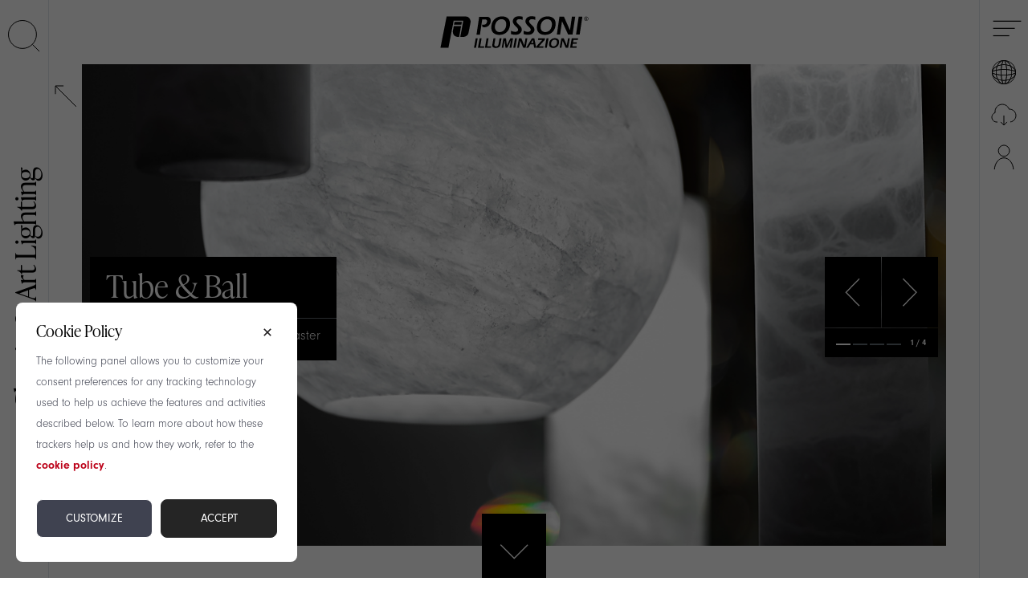

--- FILE ---
content_type: text/html; charset=UTF-8
request_url: https://www.possoni.it/en
body_size: 6209
content:

<!doctype html>
<html class="no-js" lang="en-EN" itemscope itemtype="http://schema.org/WebPage" prefix="og: http://ogp.me/ns#" >
<head>
    
<!-- Meta Tags -->
<meta http-equiv="Content-Type" content="text/html; charset=UTF-8"/>

<title>Possoni Illuminazione, 100% Made in Italy chandeliers, with attention to detail, with attention to detail that make this company synonymous with ever-present elegance</title>
<meta name="description" content="Possoni Illuminazione: design and manufacture classic chandeliers completely MADE IN ITALY">
<meta name="keywords" itemprop="keywords" content=""/>

<!-- Schema.org markup for Google -->
<meta itemprop="name" content="Possoni Illuminazione, 100% Made in Italy chandeliers, with attention to detail, with attention to detail that make this company synonymous with ever-present elegance"> <!-- The Name or Title Here-->
<meta itemprop="description" content="Possoni Illuminazione: design and manufacture classic chandeliers completely MADE IN ITALY">
<meta itemprop="text" content="Possoni Illuminazione: design and manufacture classic chandeliers completely MADE IN ITALY">
<meta itemprop="image" content="https://www.possoni.it/media/homepage/seo/0/1469783603937possoni-illuminazione.jpg">

<!-- GRK CMS  -->
<meta name="generator" content="GRK-CMS 1.0.2" />

<meta property="og:type" content="website"/>
<meta property="og:site_name" content="www.possoni.it"/>
<meta property="og:url" content="https://www.possoni.it/en"/>
<meta property="og:title" content="Possoni Illuminazione, 100% Made in Italy chandeliers, with attention to detail, with attention to detail that make this company synonymous with ever-present elegance"/>
    <meta property="og:image" content="https://www.possoni.it/media/homepage/seo/0/1469783603937possoni-illuminazione.jpg"/>
        <meta property="og:image:width" content="600"/>
    <meta property="og:image:height" content="600"/>
    <meta property="og:image:alt" content="Possoni Illuminazione, 100% Made in Italy chandeliers, with attention to detail, with attention to detail that make this company synonymous with ever-present elegance"/>
<meta property="og:brand" content="Possoni Illuminazione"/>
<meta property="og:description" content="Possoni Illuminazione: design and manufacture classic chandeliers completely MADE IN ITALY"/>
<meta property="og:locale" content="en_EN"/>
        <meta property="og:locale:alternate" content="it_IT"/>
        <!-- Twitter Card data -->
<meta name="twitter:card" content="summary_large_image">
<meta name="twitter:site" content="@Possoni">
<meta name="twitter:title" content="Possoni Illuminazione, 100% Made in Italy chandeliers, with attention to detail, with attention to detail that make this company synonymous with ever-present elegance">
<meta name="twitter:description" content="Possoni Illuminazione: design and manufacture classic chandeliers completely MADE IN ITALY">
<meta name="twitter:creator" content="@Possoni">
<meta name="twitter:image:src" content="https://www.possoni.it/media/homepage/seo/1/1469783603937possoni-illuminazione.jpg"><!-- Twitter summary card with large image must be at least 280x150px -->
<meta name="twitter:domain" content="https://www.possoni.it/en">


        <link rel="alternate" hreflang="en" href="https://www.possoni.it/en" />
        <link rel="alternate" hreflang="ru" href="https://www.possoni.it/ru" />        <link rel="alternate" hreflang="it" href="https://www.possoni.it/it" />        

<meta name="generator" content="GRK CMS 1.2"/>
<link rel="canonical" href="https://www.possoni.it/en"/>
<!-- Meta Devices -->
<meta content="width=device-width, initial-scale=1.0, maximum-scale=1.0, user-scalable=0;" name="viewport", viewport-fit=cover" />
<!--<meta name="viewport" content="width=device-width, initial-scale=1, viewport-fit=cover">-->
<meta name = "format-detection" content = "telephone=no">    
    <link rel="stylesheet" href="https://grk.technology/cookie/cookie.v2.css">


<link  rel="dns-prefetch" href="//www.google.com">
<link  rel="dns-prefetch" href="//www.gtatic.com">

<link rel="stylesheet" href="https://use.typekit.net/alg5fge.css">
<link  rel="dns-prefetch" href="//fresnel.vimeocdn.com">
<link  rel="dns-prefetch" href="//player.vimeo.com">


<link  rel="stylesheet" href="/library/css/font.css">
<link  rel="stylesheet" href="/library/css/base.css">
<link  rel="stylesheet" href="/library/css/custom.css?a=1768725254">
<link  rel="stylesheet" href="/library/css/menu.css">
<link  rel="stylesheet" href="/library/css/modal.css">
<link  rel="stylesheet" href="/library/css/gallery.css">
<link  rel="stylesheet" href="/library/css/prodotti.css?a=1768725254">
<link  rel="stylesheet" href="/library/css/blog.css">
<link  rel="stylesheet" href="/library/css/contatti-form.css">
<link  rel="stylesheet" href="/library/css/slider.css?a=1768725254">
<link  rel="stylesheet" href="/library/css/plyr.css">
<link  rel="stylesheet" href="/library/css/company.css">
<link  rel="stylesheet" href="/library/css/reserved.css">
<link rel="stylesheet" type="text/css" href="/library/css/tooltipster.bundle.css" />


</head>
<body class="margin-bottom-mobile">

<span style="display: none" id="tooltip_content">
    </span>
<div id="pageLoader"><div id="pagesvgloader"></div></div>

<a rel="main-menu" id="main-menu">
</a>

<span id="search2" class="a open open-mobile "  rel="search">
    <img src="/library/pagination/icon/search.svg" alt="Search in the site" />
</span>

<!--------- MENU A DESTRA -------->
<aside class="menu-right">
    <ul>
        <li class="tooltip change-lang">
            <a><img class="auto" src="/library/pagination/icon/globe.svg" alt="change language" /></a>
            <div class="tooltip-container">
                <a href="/it">IT</a>
                <a href="/en">EN</a>
                <a href="/ru">RU</a>
            </div>
            <span class="changeLang hide">en</span>
        </li>

        <li class="tooltip catalogue">
            <a><img class="auto" src="/library/pagination/icon/download.svg" alt="Download the catalogue"></a>
            <div class="tooltip-container dwl">
                <!--<a target="_blank" href="http://grkstorage.com/possoni/2021/classic-collection/" class="download-catalogues"></a>
                <a target="_blank" href="http://grkstorage.com/possoni/2021/art-collection/" class="download-catalogues"></a>-->
                <a target="_blank" href="https://www.possoni.it/flipbook/catalogue/2025/" class="download-catalogues">Download the catalogue</a>
            </div>
        </li>

        <li class="tooltip">
            <a href="/en/area-riservata"><img class="auto" src="/library/pagination/icon/reserved-area.svg" alt="Reserved Area" /></a>
            <div class="tooltip-container">Reserved Area</div>
        </li>

        </ul>

        
</aside>

<!--------- MENU A SINISTRA -------->

    <div class="logoMobile">
        <a href="/en"><img src="/library/pagination/images/possoni-illuminazione.svg" alt="Possoni Illuminazione" /></a>
    </div>

<aside class="menu-left">
            <h1>Classic & Art Lighting</h1>
        <span id="search" class="a open" rel="search">
        <img src="/library/pagination/icon/search.svg" alt="Search in the site" />
    </span>

        
</aside>


<!--------- MENU PRINCIPALE -------->
<aside class="main-navigation moveIn toBeOpened" rel="main-menu">

    <div class="logo">
        <a class="hideMobile" href="/en"><img src="/library/pagination/images/possoni-illuminazione.svg" alt="Possoni Illuminazione" /></a>
        <a class="hideDesktop hideTablet showMobile" href="/en"><img src="/library/pagination/images/home-menu-mobile.svg" alt="Possoni Illuminazione" /></a>
    </div>

        <nav role="navigation" aria-label="Main">

            <div class="moveMobile">
                <ul class="firstUl " itemscope itemtype="http://schema.org/SiteNavigationElement">
                    <li ><a href="/en/history">History</a></li>
                    <li ><a href="/en/made-in-italy">Made in Italy</a></li>

                                            <li class="first " rel="classic-collection">
                            <a>Classic Collections</span></a>
                        </li>
                                            <li class="first " rel="art-collection">
                            <a>Art Collection</span></a>
                        </li>
                    
                    <li ><a href="/en/design">Design</a></li>


                    <li class="first " rel="blog"><a href="/en/blog">News&amp;Events</a></li>

                    <li ><a href="/en/contacts">Contacts</a></li>
                    <img alt="" aria-hidden="true" src="/library/pagination/images/menu-active.svg" class="menu-active" />
                    <img alt="" aria-hidden="true" src="/library/pagination/images/menu-back.svg" class="menu-active hideDesktop hideTablet showMobile" />
                </ul>


                                    <ul class="secondStep " rel="classic-collection">

                        <li class="accordion  open  "><a>Choose by type</a>
                            <ul>
                                
                                    <li><a  href="/en/products/classic-collection/suspension"><img src="/media/catalogo/tipologie/0/1589445393465sospensioni.svg"  alt="" aria-hidden="true" /> Suspension</a></li>

                                
                                    <li><a  href="/en/products/classic-collection/ceiling"><img src="/media/catalogo/tipologie/0/1589445411206plafone.svg"  alt="" aria-hidden="true" /> Ceiling</a></li>

                                
                                    <li><a  href="/en/products/classic-collection/wall"><img src="/media/catalogo/tipologie/0/1589445446779muro.svg"  alt="" aria-hidden="true" /> Wall</a></li>

                                
                                    <li><a  href="/en/products/classic-collection/spotlight"><img src="/media/catalogo/tipologie/0/1589445466174faretto.svg"  alt="" aria-hidden="true" /> Spotlight</a></li>

                                
                                    <li><a  href="/en/products/classic-collection/table"><img src="/media/catalogo/tipologie/0/1589445508317tavolo.svg"  alt="" aria-hidden="true" /> Table</a></li>

                                
                                    <li><a  href="/en/products/classic-collection/floor"><img src="/media/catalogo/tipologie/0/1589445527475terra.svg"  alt="" aria-hidden="true" /> Floor</a></li>

                                                            </ul>
                        </li>
                        <li class="accordion  "><a>Choose by material</a>
                            <ul>
                                
                                    <li><a  href="/en/products/classic-collection/solid-brass"><img src="/media/catalogo/materiali/0/1589446084256fusion.svg" alt="" aria-hidden="true" /> Solid Brass</a></li>

                                
                                    <li><a  href="/en/products/classic-collection/pendants"><img src="/media/catalogo/materiali/0/1589446105496pendant.svg" alt="" aria-hidden="true" /> Pendants</a></li>

                                
                                    <li><a  href="/en/products/classic-collection/shades"><img src="/media/catalogo/materiali/0/1589446117589shades.svg" alt="" aria-hidden="true" /> Shades</a></li>

                                
                                    <li><a  href="/en/products/classic-collection/crystal"><img src="/media/catalogo/materiali/0/1589446124711crystal.svg" alt="" aria-hidden="true" /> Crystal</a></li>

                                
                                    <li><a  href="/en/products/classic-collection/glass"><img src="/media/catalogo/materiali/0/1589446134352glass.svg" alt="" aria-hidden="true" /> Glass</a></li>

                                
                                    <li><a  href="/en/products/classic-collection/alabaster"><img src="/media/catalogo/materiali/0/1593441290803alabaster.svg" alt="" aria-hidden="true" /> Alabaster</a></li>

                                
                            </ul>
                        </li>
                        <li><a href="/en/products/classic-collection">View All</a></li>
                    </ul>
                                    <ul class="secondStep " rel="art-collection">

                        <li class="accordion  open  "><a>Choose by type</a>
                            <ul>
                                
                                    <li><a  href="/en/products/art-collection/suspension"><img src="/media/catalogo/tipologie/0/1589445393465sospensioni.svg"  alt="" aria-hidden="true" /> Suspension</a></li>

                                
                                    <li><a  href="/en/products/art-collection/ceiling"><img src="/media/catalogo/tipologie/0/1589445411206plafone.svg"  alt="" aria-hidden="true" /> Ceiling</a></li>

                                
                                    <li><a  href="/en/products/art-collection/wall"><img src="/media/catalogo/tipologie/0/1589445446779muro.svg"  alt="" aria-hidden="true" /> Wall</a></li>

                                
                                    <li><a  href="/en/products/art-collection/table"><img src="/media/catalogo/tipologie/0/1589445508317tavolo.svg"  alt="" aria-hidden="true" /> Table</a></li>

                                                            </ul>
                        </li>
                        <li class="accordion  "><a>Choose by material</a>
                            <ul>
                                
                                    <li><a  href="/en/products/art-collection/crystal"><img src="/media/catalogo/materiali/0/1589446124711crystal.svg" alt="" aria-hidden="true" /> Crystal</a></li>

                                
                                    <li><a  href="/en/products/art-collection/glass"><img src="/media/catalogo/materiali/0/1589446134352glass.svg" alt="" aria-hidden="true" /> Glass</a></li>

                                
                                    <li><a  href="/en/products/art-collection/alabaster"><img src="/media/catalogo/materiali/0/1593441290803alabaster.svg" alt="" aria-hidden="true" /> Alabaster</a></li>

                                
                            </ul>
                        </li>
                        <li><a href="/en/products/art-collection">View All</a></li>
                    </ul>
                

                <ul class="secondStep " rel="blog" >

                    <li class="accordion open"><a>Scegli per categoria</a>
                        <ul>
                                                            <li><a href="/en/blog/events"><!--<img src=""  alt="" />-->Events</a></li>
                                                            <li><a href="/en/blog/articles"><!--<img src=""  alt="" />-->Articles</a></li>
                                                            <li><a href="/en/blog/news"><!--<img src=""  alt="" />-->News</a></li>
                                                            <li><a href="/en/blog/projects"><!--<img src=""  alt="" />-->Projects</a></li>
                                                            <li><a href="/en/blog/press"><!--<img src=""  alt="" />-->Press</a></li>
                                                    </ul>
                    </li>
                    <li><a href="/en/blog">View All</a></li>
                </ul>

            </div>

            <ul class="last">
                <li>
                    <img alt="" aria-hidden="true" class="auto" src="/library/pagination/icon/globe.svg">
                    <a href="/it" ><span class="hideTabletVert">Italiano</span><span class="hideDesktop hideTablet showTabletVert">IT</span></a>
                    <a href="/en" class="active"><span class="hideTabletVert">English</span><span class="hideDesktop hideTablet showTabletVert">EN</span></a>
                    <a href="/ru" ><span class="hideTabletVert">Pусский</span><span class="hideDesktop hideTablet showTabletVert">RU</span></a>
                </li>






                <li>

                   <!-- <a target="_blank" href="http://grkstorage.com/possoni/2021/classic-collection/" class="download-catalogues">
                        <img class="auto" alt="Download: " src="/library/pagination/icon/download.svg"> <span></span>
                    </a>-->

                    <a target="_blank" href="https://www.possoni.it/flipbook/catalogue/2025/" class="download-catalogues">
                        <img class="auto" alt="Download: Download the catalogue" src="/library/pagination/icon/download.svg"> <span>Download the catalogue</span>
                    </a>

                </li>
               <!-- <li>
                    <a target="_blank" href="http://grkstorage.com/possoni/2021/art-collection/" class="download-catalogues">
                        <img alt="Download: " class="auto" src="/library/pagination/icon/download.svg"> <span></span>
                    </a>

                </li>-->
                <li>
                    <a href="/en/area-riservata"><img class="auto" src="/library/pagination/icon/reserved-area.svg" alt="" /> <span>Reserved Area</span></a>
                </li>
                <!--<li class="hideTablet hideDesktop showMobile"><a></a></li>-->

            </ul>

        </nav>

</aside>



<!--------- SEARCH -------->

<aside class="search-container moveIn toBeOpened" rel="search">
    <div class="logo">
        <a class="hideDesktop hideTablet showMobile" href="/en"><img src="/library/pagination/images/home-menu-mobile.svg" alt="Possoni Illuminazione" /></a>
    </div>
    <section>

        <div class="search-input">
            <form class="contact-form">
                <div class="input-block">
                    <label for="find">Search in the site</label>
                    <input name="find" id="find" class="find left text-input" type="text">
                    <img class="reset-search" src="/library/pagination/icon/close.svg" />
                </div>
                <p class="number-results" text="You've found -n- results "></p>
            </form>
        </div>
        <div id="search-results" class="search-results" itemprop="result">
            <div id="svgloadersearch"></div>
        </div>

    </section>

</aside>

<div id="modal" class="modal">
    <a class="close"></a>
    <div class="controls">
        <a class="prevGallery"><img src="/library/pagination/icon/long-arrow-prev.svg" alt="prev"></a>
        <div class="numbertext"></div>
        <a class="nextGallery"><img src="/library/pagination/icon/long-arrow-next.svg" alt="next"></a>
    </div>
    <div class="title"></div>


    <main>

    </main>
</div><div id="smooth-wrapper">
    <div id="smooth-content">
        <header>
            <div class="logo">
                <a href="/en"><img src="/library/pagination/images/possoni-illuminazione.svg" alt="Possoni Illuminazione" /></a>
            </div>
        </header>
        <main id="mainContainer" class="transition-fade" >

            <!--------- SLIDER / BEGIN -------->

            <section role="banner" class="grkSlider main-slider" ease="easeInOutCubic" duration="500" rel="" >

                <div id="svgloaderslider"></div>

                <ul>
                    


                        <li   class="slideBgImg lazybg"   rel="banner"  title="TUBE & BALL" style="background-position: 50% 50% ; background-image: url(/media/homepage/immagini/0/17533422304302005-Tube-and-Ball.jpg.webp);">
                            <a zoom="/media/homepage/immagini/0/17533422304302005-Tube-and-Ball.jpg" title="Tube & Ball" class="gallery">
                                <img alt="" aria-hidden="true" src="/library/pagination/icon/plus.svg" class="hideMobile" />
                                <img alt="" aria-hidden="true" src="/library/pagination/icon/plus-white.svg" class="showMobile hideDesktop hideTablet" />
                            </a>

                            <a href="/en/products/art-collection/suspension/2005-S5">
                                <img alt="" aria-hidden="true"   src="data:image/svg+xml,%3Csvg xmlns='http://www.w3.org/2000/svg' viewBox='0 0 100000 1'%3E%3C/svg%3E">
                                
                                <div class="caption">
                                    <span class="h2">Tube & Ball</span>
                                    <p>Light antique brass finish and alabaster</p>                                </div>

                            </a>
                        </li>
                        


                        <li   class="slideBgImg lazybg"   rel="banner"  data-bg="url(/media/homepage/immagini/0/1753345355278093-Versailles.jpg.webp)" title="" style="background-position: 50% 50% ">
                            <a zoom="/media/homepage/immagini/0/1753345355278093-Versailles.jpg" title="Versailles" class="gallery">
                                <img alt="" aria-hidden="true" src="/library/pagination/icon/plus.svg" class="hideMobile" />
                                <img alt="" aria-hidden="true" src="/library/pagination/icon/plus-white.svg" class="showMobile hideDesktop hideTablet" />
                            </a>

                            <a href="/en/products/classic-collection/suspension/093-6-ROCK">
                                <img alt="" aria-hidden="true"   src="data:image/svg+xml,%3Csvg xmlns='http://www.w3.org/2000/svg' viewBox='0 0 100000 1'%3E%3C/svg%3E">
                                
                                <div class="caption">
                                    <span class="h2">Versailles</span>
                                    <p>Old silver chandelier with pear shape rock crystal</p>                                </div>

                            </a>
                        </li>
                        


                        <li   class="slideBgImg lazybg"   rel="banner"  data-bg="url(/media/homepage/immagini/0/1753345564911095-Queen.jpg.webp)" title="" style="background-position: 50% 50% ">
                            <a zoom="/media/homepage/immagini/0/1753345564911095-Queen.jpg" title="Queen" class="gallery">
                                <img alt="" aria-hidden="true" src="/library/pagination/icon/plus.svg" class="hideMobile" />
                                <img alt="" aria-hidden="true" src="/library/pagination/icon/plus-white.svg" class="showMobile hideDesktop hideTablet" />
                            </a>

                            <a href="/en/products/classic-collection/suspension/0956shg">
                                <img alt="" aria-hidden="true"   src="data:image/svg+xml,%3Csvg xmlns='http://www.w3.org/2000/svg' viewBox='0 0 100000 1'%3E%3C/svg%3E">
                                
                                <div class="caption">
                                    <span class="h2">Queen</span>
                                    <p>French gold chandelier with Schoeler drops and bohemia crystal glass</p>                                </div>

                            </a>
                        </li>
                        


                        <li   class="slideBgImg lazybg"   rel="banner"  data-bg="url(/media/homepage/immagini/0/17533460703402010-Round.jpg.webp)" title="" style="background-position: 50% 50% ">
                            <a zoom="/media/homepage/immagini/0/17533460703402010-Round.jpg" title="Round" class="gallery">
                                <img alt="" aria-hidden="true" src="/library/pagination/icon/plus.svg" class="hideMobile" />
                                <img alt="" aria-hidden="true" src="/library/pagination/icon/plus-white.svg" class="showMobile hideDesktop hideTablet" />
                            </a>

                            <a href="/en/products/art-collection/suspension/20107">
                                <img alt="" aria-hidden="true"   src="data:image/svg+xml,%3Csvg xmlns='http://www.w3.org/2000/svg' viewBox='0 0 100000 1'%3E%3C/svg%3E">
                                
                                <div class="caption">
                                    <span class="h2">Round</span>
                                    <p>Natural alabaster pendant with metal parts in light antique brass finish</p>                                </div>

                            </a>
                        </li>
                                        </ul>

                                    <div class="sliderNav">


                        <a class="grkSlider-prev" >
                            <img src="/library/pagination/icon/prev-white.svg" alt="prev" />
                        </a>
                        <a class="grkSlider-next" >
                            <img src="/library/pagination/icon/next-white.svg" alt="next" />
                        </a>
                        <div class="counter-cont">
                            <ol class="grkSlider-paging"></ol>
                            <span class="counter">1 / 4</span>
                        </div>


                    </div>
                
                <a class="scrollDown"><img src="/library/pagination/icon/arrow-down-white.svg" alt="scroll down" /></a>

            </section>

            <!--------- SLIDER / END --------->
            <section class="h1-mobile h1-home">
                <h1>Classic & Art Lighting</h1>
            </section>



            <!--------- COLLECTIONS -------->
<section class="catalogue scrollNext" >
    <hgroup>
        <h2>Choose the collection</h2>
    </hgroup>

    <div class="container-full">
        
            <a href="/en/products/classic-collection">

                <picture class="lazy nobg" itemprop="image">


                    <source
                            media="(min-width: 1200px)"
                            data-srcset="/media/catalogo/catalogo/1/1591014566677Classica.jpg 1x, /media/catalogo/catalogo/0/1591014566677Classica.jpg 2x">
                    <source
                            media="(min-width: 800px)"
                            data-srcset="/media/catalogo/catalogo/2/1591014566677Classica.jpg 1x, /media/catalogo/catalogo/1/1591014566677Classica.jpg 2x">

                    <img itemprop="image"  src="data:image/svg+xml,%3Csvg xmlns='http://www.w3.org/2000/svg' viewBox='0 0 1.377777777777778 1'%3E%3C/svg%3E"
                         data-src="/media/catalogo/catalogo/2/1591014566677Classica.jpg" alt="Classic Collections">
                    <h3>Classic</h3>
                </picture>

            </a>
        
            <a href="/en/products/art-collection">

                <picture class="lazy nobg" itemprop="image">


                    <source
                            media="(min-width: 1200px)"
                            data-srcset="/media/catalogo/catalogo/1/1591015334810Artistica.jpg 1x, /media/catalogo/catalogo/0/1591015334810Artistica.jpg 2x">
                    <source
                            media="(min-width: 800px)"
                            data-srcset="/media/catalogo/catalogo/2/1591015334810Artistica.jpg 1x, /media/catalogo/catalogo/1/1591015334810Artistica.jpg 2x">

                    <img itemprop="image"  src="data:image/svg+xml,%3Csvg xmlns='http://www.w3.org/2000/svg' viewBox='0 0 1.377777777777778 1'%3E%3C/svg%3E"
                         data-src="/media/catalogo/catalogo/2/1591015334810Artistica.jpg" alt="Art Collection">
                    <h3>Artistic</h3>
                </picture>

            </a>
            </div>
</section>
<!--------- COLLECTIONS / END -------->
            

            <!--------- LATEST PRODUCTS / BEGIN -------->
            <section class="latest-products container-full">
                <hgroup>
                    <h2>Latest Products</h2>
                </hgroup>
                <a class="btn btn-outline-black" href="/en/products/new-products">SHOW ALL</a>
                <div class="products-list lista_paginazione longline novita-home" lang="it" coll="" catalogo="" tipologia="" materiale="" reserved="" novita="1" home="1"></div>
                <div class="pendant"></div>

            </section>
            <!--------- Latest PRODUCTS / END -------->

            

            

            <!--------- MADE IN ITALY / BEGIN -------->

            <section role="banner" class="grkSlider made-in-italy" ease="easeInOutCubic" duration="500" rel="">
                <ul>

                    <li  class="slideBgImg lazybg" video="" rel="banner" data-bg="url(/media/homepage/box_home/0/1592486702536Made-in-Italy.jpg.webp) " title="THE TIMELESS CLASSIC">


                        
                        <div class="caption">
                            <h2>The timeless classic</h2>
                            <a href="/en/made-in-italy">Read more</a>
                            <p>Possoni Illuminazione: the pleasure of choosing amongst many different solutions that always reflect elegance and undisputable quality.</p>
                        </div>



                    </li>


                </ul>
            </section>

            <!--------- MADE IN ITALY / END -------->






        </main>
        
<footer class="footer768">

    <section class="container-full">

        <div class="footer-sections">

            <div class="footer-address">
                <p><span>&reg; Possoni Illuminazione s.r.l.</span></p>
<p>Via O.Favaron 34 - 20834 Nova Milanese - (MB) Italy</p>                <ul class="dati-footer">
                    <li><a href="tel:+390362400389">+39.0362.40038</a></li>
                    <li><a href="mailto:contact@possoni.it">contact@possoni.it</a></li>
                    <li><a href="/en/contacts">Contact Form</a></li>
                </ul>

                <ul>
                                            <li>
                            <a class="social" target="_blank" title="LinkedIn" href="https://www.linkedin.com/company/possoni-illuminazione">
                                <span>LinkedIn</span> <img src="" alt="LinkedIn" />
                            </a>
                        </li>
                                            <li>
                            <a class="social" target="_blank" title="Pinterest" href="https://www.pinterest.it/PossoniIlluminazione/">
                                <span>Pinterest</span> <img src="/media/utility/social/0/1748009771970pinterest-icon.svg" alt="Pinterest" />
                            </a>
                        </li>
                                            <li>
                            <a class="social" target="_blank" title="Instagram" href="https://www.instagram.com/possoni_illuminazione/">
                                <span>Instagram</span> <img src="/media/utility/social/0/1748009786385instagram-icon.svg" alt="Instagram" />
                            </a>
                        </li>
                                            <li>
                            <a class="social" target="_blank" title="Facebook" href="https://www.facebook.com/possonilighting/">
                                <span>Facebook</span> <img src="/media/utility/social/0/1748009798265facebook-icon.svg" alt="Facebook" />
                            </a>
                        </li>
                                        <li>
                        <a class="social" href="/en/newsletter">
                            <span>Newsletter</span> <img src="/library/pagination/icon/newsletter.svg" alt="Newsletter" />
                        </a>
                    </li>
                </ul>






            </div>

            <div class="footer-quicklinks1">
                <ul>
                    <li><a href="/en/history">History</a></li>
                    <li><a href="/en/design">Design</a></li>
                    <li><a href="/en/contractors-space">Contractors Space</a></li>
                    <li><a href="/en/blog">News&amp;Events</a></li>
                </ul>
            </div>

            <div class="footer-quicklinks2">


                <ul>
                                            <li><a href="/en/products/classic-collection">Classic Collections</a></li>
                                            <li><a href="/en/products/art-collection">Art Collection</a></li>
                                        <li><a href="/en/area-riservata">Reserved Area</a></li>
                    <li><a href="/en/area-riservata">Download</a></li>
                </ul>
            </div>

            <div class="footer-made-in-italy">
                
                    <a href="/en/made-in-italy">
                        <p>Designed & Produced in</p>
                        <img alt="Made in Italy" src="/media/utility/mini_box/0/1745507405488italy-flag.svg" />
                        <img alt="Made in Italy" src="/media/utility/mini_box/0/1745509677291History-01.jpg.webp" />
                        <span>DISCOVER  MORE</span>
                    </a>

                            </div>



        </div>


    </section>

    <section class="footer-info">
        <div class="container-full">
            <p>&copy; 2025 Possoni Illuminazione s.r.l.</p>
            <p>VAT Nr. 02263630960 | <a href="/en/privacy">Privacy &amp; Policy</a> | <a href="/en/cookies">Cookies</a> | <a href="/en/sales-condition">Sales Conditions</a>  | <a href="https://www.grkinteractive.com/it/progetti/sviluppo-website-illuminazione-classica" target="_blank">Web Agency</a>        </div>
    </section>

</footer>

<footer class="footer767">

    <div class="possoni">
        <p>Possoni Illuminazione ®</p>
    </div>

    <ul class="quicklinks">
        <li><a href="tel:+390362400389">+39.0362.40038</a></li>
        <li><a href="mailto:contact@possoni.it">contact@possoni.it</a></li>
        <li><a href="/en/contacts">Contact Form</a></li>
        <li><a href="/en/contractors-space">Contractors Space</a></li>
        <li><a href="/en/sales-condition">Sales Conditions</a></li>
        <li><a href="/en/privacy">Privacy &amp; Policy</a></li>
        <li><a href="/en/cookies">Cookies</a></li>
    </ul>

    <ul class="social">
                    <li>
                <a class="social" target="_blank" title="LinkedIn" href="https://www.linkedin.com/company/possoni-illuminazione">
                    LinkedIn                </a>
            </li>
                    <li>
                <a class="social" target="_blank" title="Pinterest" href="https://www.pinterest.it/PossoniIlluminazione/">
                    Pinterest                </a>
            </li>
                    <li>
                <a class="social" target="_blank" title="Instagram" href="https://www.instagram.com/possoni_illuminazione/">
                    Instagram                </a>
            </li>
                    <li>
                <a class="social" target="_blank" title="Facebook" href="https://www.facebook.com/possonilighting/">
                    Facebook                </a>
            </li>
                <li>
            <a class="social" href="/en/newsletter">
                Newsletter
            </a>
        </li>
    </ul>

    <div class="fmid">
        
            <a href="/en/made-in-italy">
                <img alt="Made in Italy" src="/media/utility/mini_box/0/1745509677291History-01.jpg.webp" />

                <div>
                    <p>Designed & Produced in</p>
                    <img alt="Made in Italy" src="/media/utility/mini_box/0/1745507405488italy-flag.svg" />
                    <span>DISCOVER  MORE</span>
                </div>

            </a>

            </div>

    <div class="futs">® Possoni Illuminazione s.r.l. - VAT Nr. 02263630960</div>

</footer>    </div>
</div>



<script src="/library/js/gsap/gsap.min.js"></script>
<script src="/library/js/gsap/ScrollTrigger.min.js"></script>
<script src="/library/js/gsap/ScrollSmoother.min.js"></script>
<style>

    :root {
        --sat: env(safe-area-inset-top);
    }
</style>
    <script src="/library/js/jquery-3.4.1.min.js"></script>
    <script src="/library/js/hammer.js"></script>
    <script src="/library/js/modernizr.js"></script>
    <script src="/library/js/jquery.validationEngine-en.js"></script>
    <script src="/library/js/jquery.validationEngine-it.js"></script>
    <script src="/library/js/jquery.validationEngine.js"></script>
    <script src="/library/js/lottie.js"></script>
  <!--  <script src="https://cdn.plyr.io/3.7.8/plyr.polyfilled.js"></script>-->
    <script src="https://cdn.jsdelivr.net/npm/vanilla-lazyload@12.4.0/dist/lazyload.min.js"></script>
    <script src='https://www.google.com/recaptcha/api.js?render=6LcM8QAVAAAAANRvk7dHUKcHgqTSrJ1zDrxKscUc'></script>
    <script src="/library/js/menu.js?a=1768725254"></script>
    <script src="/library/js/tooltipster.bundle.js"></script>
    <script src="/library/js/jquery.easing.1.3.js"></script>
    <script src="/library/js/fn.js?a=1768725254"></script>

    <!-- Google tag (gtag.js) -->
    <script class="ce-script" async src="https://www.googletagmanager.com/gtag/js?id=G-YHZP8QP982"></script>
    <script>
        window.dataLayer = window.dataLayer || [];
        function gtag(){dataLayer.push(arguments);}
        gtag('js', new Date());
        gtag('config', 'G-YHZP8QP982');
    </script>

    <!-- Google tag (gtag.js) -->
    <script async src="https://www.googletagmanager.com/gtag/js?id=AW-511061815">
    </script>
    <script>
        window.dataLayer = window.dataLayer || [];
        function gtag(){dataLayer.push(arguments);}
        gtag('js', new Date());
        gtag('config', 'AW-511061815');
    </script>

    <script class="ce-script" type="text/javascript">
        (function(c,l,a,r,i,t,y){
            c[a]=c[a]||function(){(c[a].q=c[a].q||[]).push(arguments)};
            t=l.createElement(r);t.async=1;t.src="https://www.clarity.ms/tag/"+i;
            y=l.getElementsByTagName(r)[0];y.parentNode.insertBefore(t,y);
        })(window, document, "clarity", "script", "qn2n2newti");
    </script>




<script id="grk-cookie" src="https://grk.technology/cookie/cookie.v2.js?lang=en&url=/en/cookies&c1=#BC0219&c2=#000000"></script>



</body>
</html>


--- FILE ---
content_type: text/html; charset=UTF-8
request_url: https://www.possoni.it/functions/ajax-prodotti.php
body_size: 818
content:


        <div class="products-list-item ">


                        <div class="prod-actions">
                <a zoom="/media/catalogo/prodotto/0/17459390117261080-16.png.webp" title="" rel="1047"  bg=" style='background-image: url(/media/catalogo/prodotto/0/174593896345341.jpg.webp);'" class="gallery">
                    <img alt="" aria-hidden="true" src="/library/pagination/icon/plus.svg" class="icona-no-difference" />
                    <img alt="" aria-hidden="true" src="/library/pagination/icon/plus-white.svg" class="icona-difference" />
                </a>
                                    <span zoom="/media/catalogo/prodotto/0/1080-16PL-VETRO-PART.jpg.webp" title="" class="gallery double-zoom"></span>
                                <a rel="1047" class="add-fav   tooltipster " data-tooltip-content="#tooltip_content">
                    <img src="/library/pagination/icon/heart.svg" alt="Add to favourites"  class="icona-no-difference" />
                    <img alt="Add to favourites" aria-hidden="true" src="/library/pagination/icon/heart-white.svg" class="icona-difference" />
                </a>
            </div>



            <a href="/en/products/art-collection/in-bloom/1080-16PL">
                <div class="dida">

                    <hgroup>
                        <h3>In Bloom <span>1080/16</span></h3>
                        <h4>Natural brass pendant with glasses</h4>
                    </hgroup>

                    <div class="novita">New</div>                </div>
                <picture  class="lazy"  style='background-image: url(/media/catalogo/prodotto/0/174593896345341.jpg.webp);'>


                                            <span zoom="/media/catalogo/prodotto/0/1080-16PL-VETRO-PART.jpg.webp" title=""
                              class="gallery double-zoom"></span>
                    

                                        

                    <source
                            media="(min-width: 1200px)"
                            data-srcset="/media/catalogo/prodotto/1/17459390117261080-16.png.webp 1x, /media/catalogo/prodotto/1/17459390117261080-16.png.webp 2x">
                    <source
                            media="(min-width: 800px)"
                            data-srcset="/media/catalogo/prodotto/2/17459390117261080-16.png.webp 1x, /media/catalogo/prodotto/1/17459390117261080-16.png.webp 2x">

                    <img     data-parallasse="0"  class="ppng disattivo"  itemprop="image" alt="1080/16" src="data:image/svg+xml,%3Csvg xmlns='http://www.w3.org/2000/svg' viewBox='0 0 1 1'%3E%3C/svg%3E"
                             data-src="/media/catalogo/prodotto/1/17459390117261080-16.png.webp">

                </picture>

                <!-- <div class="prod-actions">

                 </div>-->
            </a>
                            <ul>

                                            <li>
                            <a href="/en/products/art-collection/in-bloom/1080-16PL" class="active" >
                                <img src="/media/catalogo/tipologie/0/1591186732221sospensioni-mini.svg" alt="Suspension" />
                            </a>
                        </li>

                                            <li>
                            <a href="/en/products/art-collection/in-bloom/1080-6PL" >
                                <img src="/media/catalogo/tipologie/0/1591186742515plafone-mini.svg" alt="Ceiling" />
                            </a>
                        </li>

                                            <li>
                            <a href="/en/products/art-collection/in-bloom/1080a3" >
                                <img src="/media/catalogo/tipologie/0/1591186753079muro-mini.svg" alt="Wall" />
                            </a>
                        </li>

                                        <li class="view-all">
                        <a href="/en/products/art-collection/in-bloom">
                            <span class="hide-coll"><span>Complete </span>Collection</span>
                            <span class="show-coll">Collection +</span>
                        </a>
                    </li>


                </ul>
            


                            <div class='pendant hideMobile'></div>
            
        </div>


    








--- FILE ---
content_type: text/html; charset=utf-8
request_url: https://www.google.com/recaptcha/api2/anchor?ar=1&k=6LcM8QAVAAAAANRvk7dHUKcHgqTSrJ1zDrxKscUc&co=aHR0cHM6Ly93d3cucG9zc29uaS5pdDo0NDM.&hl=en&v=PoyoqOPhxBO7pBk68S4YbpHZ&size=invisible&anchor-ms=20000&execute-ms=30000&cb=c56ysogrvmjv
body_size: 48752
content:
<!DOCTYPE HTML><html dir="ltr" lang="en"><head><meta http-equiv="Content-Type" content="text/html; charset=UTF-8">
<meta http-equiv="X-UA-Compatible" content="IE=edge">
<title>reCAPTCHA</title>
<style type="text/css">
/* cyrillic-ext */
@font-face {
  font-family: 'Roboto';
  font-style: normal;
  font-weight: 400;
  font-stretch: 100%;
  src: url(//fonts.gstatic.com/s/roboto/v48/KFO7CnqEu92Fr1ME7kSn66aGLdTylUAMa3GUBHMdazTgWw.woff2) format('woff2');
  unicode-range: U+0460-052F, U+1C80-1C8A, U+20B4, U+2DE0-2DFF, U+A640-A69F, U+FE2E-FE2F;
}
/* cyrillic */
@font-face {
  font-family: 'Roboto';
  font-style: normal;
  font-weight: 400;
  font-stretch: 100%;
  src: url(//fonts.gstatic.com/s/roboto/v48/KFO7CnqEu92Fr1ME7kSn66aGLdTylUAMa3iUBHMdazTgWw.woff2) format('woff2');
  unicode-range: U+0301, U+0400-045F, U+0490-0491, U+04B0-04B1, U+2116;
}
/* greek-ext */
@font-face {
  font-family: 'Roboto';
  font-style: normal;
  font-weight: 400;
  font-stretch: 100%;
  src: url(//fonts.gstatic.com/s/roboto/v48/KFO7CnqEu92Fr1ME7kSn66aGLdTylUAMa3CUBHMdazTgWw.woff2) format('woff2');
  unicode-range: U+1F00-1FFF;
}
/* greek */
@font-face {
  font-family: 'Roboto';
  font-style: normal;
  font-weight: 400;
  font-stretch: 100%;
  src: url(//fonts.gstatic.com/s/roboto/v48/KFO7CnqEu92Fr1ME7kSn66aGLdTylUAMa3-UBHMdazTgWw.woff2) format('woff2');
  unicode-range: U+0370-0377, U+037A-037F, U+0384-038A, U+038C, U+038E-03A1, U+03A3-03FF;
}
/* math */
@font-face {
  font-family: 'Roboto';
  font-style: normal;
  font-weight: 400;
  font-stretch: 100%;
  src: url(//fonts.gstatic.com/s/roboto/v48/KFO7CnqEu92Fr1ME7kSn66aGLdTylUAMawCUBHMdazTgWw.woff2) format('woff2');
  unicode-range: U+0302-0303, U+0305, U+0307-0308, U+0310, U+0312, U+0315, U+031A, U+0326-0327, U+032C, U+032F-0330, U+0332-0333, U+0338, U+033A, U+0346, U+034D, U+0391-03A1, U+03A3-03A9, U+03B1-03C9, U+03D1, U+03D5-03D6, U+03F0-03F1, U+03F4-03F5, U+2016-2017, U+2034-2038, U+203C, U+2040, U+2043, U+2047, U+2050, U+2057, U+205F, U+2070-2071, U+2074-208E, U+2090-209C, U+20D0-20DC, U+20E1, U+20E5-20EF, U+2100-2112, U+2114-2115, U+2117-2121, U+2123-214F, U+2190, U+2192, U+2194-21AE, U+21B0-21E5, U+21F1-21F2, U+21F4-2211, U+2213-2214, U+2216-22FF, U+2308-230B, U+2310, U+2319, U+231C-2321, U+2336-237A, U+237C, U+2395, U+239B-23B7, U+23D0, U+23DC-23E1, U+2474-2475, U+25AF, U+25B3, U+25B7, U+25BD, U+25C1, U+25CA, U+25CC, U+25FB, U+266D-266F, U+27C0-27FF, U+2900-2AFF, U+2B0E-2B11, U+2B30-2B4C, U+2BFE, U+3030, U+FF5B, U+FF5D, U+1D400-1D7FF, U+1EE00-1EEFF;
}
/* symbols */
@font-face {
  font-family: 'Roboto';
  font-style: normal;
  font-weight: 400;
  font-stretch: 100%;
  src: url(//fonts.gstatic.com/s/roboto/v48/KFO7CnqEu92Fr1ME7kSn66aGLdTylUAMaxKUBHMdazTgWw.woff2) format('woff2');
  unicode-range: U+0001-000C, U+000E-001F, U+007F-009F, U+20DD-20E0, U+20E2-20E4, U+2150-218F, U+2190, U+2192, U+2194-2199, U+21AF, U+21E6-21F0, U+21F3, U+2218-2219, U+2299, U+22C4-22C6, U+2300-243F, U+2440-244A, U+2460-24FF, U+25A0-27BF, U+2800-28FF, U+2921-2922, U+2981, U+29BF, U+29EB, U+2B00-2BFF, U+4DC0-4DFF, U+FFF9-FFFB, U+10140-1018E, U+10190-1019C, U+101A0, U+101D0-101FD, U+102E0-102FB, U+10E60-10E7E, U+1D2C0-1D2D3, U+1D2E0-1D37F, U+1F000-1F0FF, U+1F100-1F1AD, U+1F1E6-1F1FF, U+1F30D-1F30F, U+1F315, U+1F31C, U+1F31E, U+1F320-1F32C, U+1F336, U+1F378, U+1F37D, U+1F382, U+1F393-1F39F, U+1F3A7-1F3A8, U+1F3AC-1F3AF, U+1F3C2, U+1F3C4-1F3C6, U+1F3CA-1F3CE, U+1F3D4-1F3E0, U+1F3ED, U+1F3F1-1F3F3, U+1F3F5-1F3F7, U+1F408, U+1F415, U+1F41F, U+1F426, U+1F43F, U+1F441-1F442, U+1F444, U+1F446-1F449, U+1F44C-1F44E, U+1F453, U+1F46A, U+1F47D, U+1F4A3, U+1F4B0, U+1F4B3, U+1F4B9, U+1F4BB, U+1F4BF, U+1F4C8-1F4CB, U+1F4D6, U+1F4DA, U+1F4DF, U+1F4E3-1F4E6, U+1F4EA-1F4ED, U+1F4F7, U+1F4F9-1F4FB, U+1F4FD-1F4FE, U+1F503, U+1F507-1F50B, U+1F50D, U+1F512-1F513, U+1F53E-1F54A, U+1F54F-1F5FA, U+1F610, U+1F650-1F67F, U+1F687, U+1F68D, U+1F691, U+1F694, U+1F698, U+1F6AD, U+1F6B2, U+1F6B9-1F6BA, U+1F6BC, U+1F6C6-1F6CF, U+1F6D3-1F6D7, U+1F6E0-1F6EA, U+1F6F0-1F6F3, U+1F6F7-1F6FC, U+1F700-1F7FF, U+1F800-1F80B, U+1F810-1F847, U+1F850-1F859, U+1F860-1F887, U+1F890-1F8AD, U+1F8B0-1F8BB, U+1F8C0-1F8C1, U+1F900-1F90B, U+1F93B, U+1F946, U+1F984, U+1F996, U+1F9E9, U+1FA00-1FA6F, U+1FA70-1FA7C, U+1FA80-1FA89, U+1FA8F-1FAC6, U+1FACE-1FADC, U+1FADF-1FAE9, U+1FAF0-1FAF8, U+1FB00-1FBFF;
}
/* vietnamese */
@font-face {
  font-family: 'Roboto';
  font-style: normal;
  font-weight: 400;
  font-stretch: 100%;
  src: url(//fonts.gstatic.com/s/roboto/v48/KFO7CnqEu92Fr1ME7kSn66aGLdTylUAMa3OUBHMdazTgWw.woff2) format('woff2');
  unicode-range: U+0102-0103, U+0110-0111, U+0128-0129, U+0168-0169, U+01A0-01A1, U+01AF-01B0, U+0300-0301, U+0303-0304, U+0308-0309, U+0323, U+0329, U+1EA0-1EF9, U+20AB;
}
/* latin-ext */
@font-face {
  font-family: 'Roboto';
  font-style: normal;
  font-weight: 400;
  font-stretch: 100%;
  src: url(//fonts.gstatic.com/s/roboto/v48/KFO7CnqEu92Fr1ME7kSn66aGLdTylUAMa3KUBHMdazTgWw.woff2) format('woff2');
  unicode-range: U+0100-02BA, U+02BD-02C5, U+02C7-02CC, U+02CE-02D7, U+02DD-02FF, U+0304, U+0308, U+0329, U+1D00-1DBF, U+1E00-1E9F, U+1EF2-1EFF, U+2020, U+20A0-20AB, U+20AD-20C0, U+2113, U+2C60-2C7F, U+A720-A7FF;
}
/* latin */
@font-face {
  font-family: 'Roboto';
  font-style: normal;
  font-weight: 400;
  font-stretch: 100%;
  src: url(//fonts.gstatic.com/s/roboto/v48/KFO7CnqEu92Fr1ME7kSn66aGLdTylUAMa3yUBHMdazQ.woff2) format('woff2');
  unicode-range: U+0000-00FF, U+0131, U+0152-0153, U+02BB-02BC, U+02C6, U+02DA, U+02DC, U+0304, U+0308, U+0329, U+2000-206F, U+20AC, U+2122, U+2191, U+2193, U+2212, U+2215, U+FEFF, U+FFFD;
}
/* cyrillic-ext */
@font-face {
  font-family: 'Roboto';
  font-style: normal;
  font-weight: 500;
  font-stretch: 100%;
  src: url(//fonts.gstatic.com/s/roboto/v48/KFO7CnqEu92Fr1ME7kSn66aGLdTylUAMa3GUBHMdazTgWw.woff2) format('woff2');
  unicode-range: U+0460-052F, U+1C80-1C8A, U+20B4, U+2DE0-2DFF, U+A640-A69F, U+FE2E-FE2F;
}
/* cyrillic */
@font-face {
  font-family: 'Roboto';
  font-style: normal;
  font-weight: 500;
  font-stretch: 100%;
  src: url(//fonts.gstatic.com/s/roboto/v48/KFO7CnqEu92Fr1ME7kSn66aGLdTylUAMa3iUBHMdazTgWw.woff2) format('woff2');
  unicode-range: U+0301, U+0400-045F, U+0490-0491, U+04B0-04B1, U+2116;
}
/* greek-ext */
@font-face {
  font-family: 'Roboto';
  font-style: normal;
  font-weight: 500;
  font-stretch: 100%;
  src: url(//fonts.gstatic.com/s/roboto/v48/KFO7CnqEu92Fr1ME7kSn66aGLdTylUAMa3CUBHMdazTgWw.woff2) format('woff2');
  unicode-range: U+1F00-1FFF;
}
/* greek */
@font-face {
  font-family: 'Roboto';
  font-style: normal;
  font-weight: 500;
  font-stretch: 100%;
  src: url(//fonts.gstatic.com/s/roboto/v48/KFO7CnqEu92Fr1ME7kSn66aGLdTylUAMa3-UBHMdazTgWw.woff2) format('woff2');
  unicode-range: U+0370-0377, U+037A-037F, U+0384-038A, U+038C, U+038E-03A1, U+03A3-03FF;
}
/* math */
@font-face {
  font-family: 'Roboto';
  font-style: normal;
  font-weight: 500;
  font-stretch: 100%;
  src: url(//fonts.gstatic.com/s/roboto/v48/KFO7CnqEu92Fr1ME7kSn66aGLdTylUAMawCUBHMdazTgWw.woff2) format('woff2');
  unicode-range: U+0302-0303, U+0305, U+0307-0308, U+0310, U+0312, U+0315, U+031A, U+0326-0327, U+032C, U+032F-0330, U+0332-0333, U+0338, U+033A, U+0346, U+034D, U+0391-03A1, U+03A3-03A9, U+03B1-03C9, U+03D1, U+03D5-03D6, U+03F0-03F1, U+03F4-03F5, U+2016-2017, U+2034-2038, U+203C, U+2040, U+2043, U+2047, U+2050, U+2057, U+205F, U+2070-2071, U+2074-208E, U+2090-209C, U+20D0-20DC, U+20E1, U+20E5-20EF, U+2100-2112, U+2114-2115, U+2117-2121, U+2123-214F, U+2190, U+2192, U+2194-21AE, U+21B0-21E5, U+21F1-21F2, U+21F4-2211, U+2213-2214, U+2216-22FF, U+2308-230B, U+2310, U+2319, U+231C-2321, U+2336-237A, U+237C, U+2395, U+239B-23B7, U+23D0, U+23DC-23E1, U+2474-2475, U+25AF, U+25B3, U+25B7, U+25BD, U+25C1, U+25CA, U+25CC, U+25FB, U+266D-266F, U+27C0-27FF, U+2900-2AFF, U+2B0E-2B11, U+2B30-2B4C, U+2BFE, U+3030, U+FF5B, U+FF5D, U+1D400-1D7FF, U+1EE00-1EEFF;
}
/* symbols */
@font-face {
  font-family: 'Roboto';
  font-style: normal;
  font-weight: 500;
  font-stretch: 100%;
  src: url(//fonts.gstatic.com/s/roboto/v48/KFO7CnqEu92Fr1ME7kSn66aGLdTylUAMaxKUBHMdazTgWw.woff2) format('woff2');
  unicode-range: U+0001-000C, U+000E-001F, U+007F-009F, U+20DD-20E0, U+20E2-20E4, U+2150-218F, U+2190, U+2192, U+2194-2199, U+21AF, U+21E6-21F0, U+21F3, U+2218-2219, U+2299, U+22C4-22C6, U+2300-243F, U+2440-244A, U+2460-24FF, U+25A0-27BF, U+2800-28FF, U+2921-2922, U+2981, U+29BF, U+29EB, U+2B00-2BFF, U+4DC0-4DFF, U+FFF9-FFFB, U+10140-1018E, U+10190-1019C, U+101A0, U+101D0-101FD, U+102E0-102FB, U+10E60-10E7E, U+1D2C0-1D2D3, U+1D2E0-1D37F, U+1F000-1F0FF, U+1F100-1F1AD, U+1F1E6-1F1FF, U+1F30D-1F30F, U+1F315, U+1F31C, U+1F31E, U+1F320-1F32C, U+1F336, U+1F378, U+1F37D, U+1F382, U+1F393-1F39F, U+1F3A7-1F3A8, U+1F3AC-1F3AF, U+1F3C2, U+1F3C4-1F3C6, U+1F3CA-1F3CE, U+1F3D4-1F3E0, U+1F3ED, U+1F3F1-1F3F3, U+1F3F5-1F3F7, U+1F408, U+1F415, U+1F41F, U+1F426, U+1F43F, U+1F441-1F442, U+1F444, U+1F446-1F449, U+1F44C-1F44E, U+1F453, U+1F46A, U+1F47D, U+1F4A3, U+1F4B0, U+1F4B3, U+1F4B9, U+1F4BB, U+1F4BF, U+1F4C8-1F4CB, U+1F4D6, U+1F4DA, U+1F4DF, U+1F4E3-1F4E6, U+1F4EA-1F4ED, U+1F4F7, U+1F4F9-1F4FB, U+1F4FD-1F4FE, U+1F503, U+1F507-1F50B, U+1F50D, U+1F512-1F513, U+1F53E-1F54A, U+1F54F-1F5FA, U+1F610, U+1F650-1F67F, U+1F687, U+1F68D, U+1F691, U+1F694, U+1F698, U+1F6AD, U+1F6B2, U+1F6B9-1F6BA, U+1F6BC, U+1F6C6-1F6CF, U+1F6D3-1F6D7, U+1F6E0-1F6EA, U+1F6F0-1F6F3, U+1F6F7-1F6FC, U+1F700-1F7FF, U+1F800-1F80B, U+1F810-1F847, U+1F850-1F859, U+1F860-1F887, U+1F890-1F8AD, U+1F8B0-1F8BB, U+1F8C0-1F8C1, U+1F900-1F90B, U+1F93B, U+1F946, U+1F984, U+1F996, U+1F9E9, U+1FA00-1FA6F, U+1FA70-1FA7C, U+1FA80-1FA89, U+1FA8F-1FAC6, U+1FACE-1FADC, U+1FADF-1FAE9, U+1FAF0-1FAF8, U+1FB00-1FBFF;
}
/* vietnamese */
@font-face {
  font-family: 'Roboto';
  font-style: normal;
  font-weight: 500;
  font-stretch: 100%;
  src: url(//fonts.gstatic.com/s/roboto/v48/KFO7CnqEu92Fr1ME7kSn66aGLdTylUAMa3OUBHMdazTgWw.woff2) format('woff2');
  unicode-range: U+0102-0103, U+0110-0111, U+0128-0129, U+0168-0169, U+01A0-01A1, U+01AF-01B0, U+0300-0301, U+0303-0304, U+0308-0309, U+0323, U+0329, U+1EA0-1EF9, U+20AB;
}
/* latin-ext */
@font-face {
  font-family: 'Roboto';
  font-style: normal;
  font-weight: 500;
  font-stretch: 100%;
  src: url(//fonts.gstatic.com/s/roboto/v48/KFO7CnqEu92Fr1ME7kSn66aGLdTylUAMa3KUBHMdazTgWw.woff2) format('woff2');
  unicode-range: U+0100-02BA, U+02BD-02C5, U+02C7-02CC, U+02CE-02D7, U+02DD-02FF, U+0304, U+0308, U+0329, U+1D00-1DBF, U+1E00-1E9F, U+1EF2-1EFF, U+2020, U+20A0-20AB, U+20AD-20C0, U+2113, U+2C60-2C7F, U+A720-A7FF;
}
/* latin */
@font-face {
  font-family: 'Roboto';
  font-style: normal;
  font-weight: 500;
  font-stretch: 100%;
  src: url(//fonts.gstatic.com/s/roboto/v48/KFO7CnqEu92Fr1ME7kSn66aGLdTylUAMa3yUBHMdazQ.woff2) format('woff2');
  unicode-range: U+0000-00FF, U+0131, U+0152-0153, U+02BB-02BC, U+02C6, U+02DA, U+02DC, U+0304, U+0308, U+0329, U+2000-206F, U+20AC, U+2122, U+2191, U+2193, U+2212, U+2215, U+FEFF, U+FFFD;
}
/* cyrillic-ext */
@font-face {
  font-family: 'Roboto';
  font-style: normal;
  font-weight: 900;
  font-stretch: 100%;
  src: url(//fonts.gstatic.com/s/roboto/v48/KFO7CnqEu92Fr1ME7kSn66aGLdTylUAMa3GUBHMdazTgWw.woff2) format('woff2');
  unicode-range: U+0460-052F, U+1C80-1C8A, U+20B4, U+2DE0-2DFF, U+A640-A69F, U+FE2E-FE2F;
}
/* cyrillic */
@font-face {
  font-family: 'Roboto';
  font-style: normal;
  font-weight: 900;
  font-stretch: 100%;
  src: url(//fonts.gstatic.com/s/roboto/v48/KFO7CnqEu92Fr1ME7kSn66aGLdTylUAMa3iUBHMdazTgWw.woff2) format('woff2');
  unicode-range: U+0301, U+0400-045F, U+0490-0491, U+04B0-04B1, U+2116;
}
/* greek-ext */
@font-face {
  font-family: 'Roboto';
  font-style: normal;
  font-weight: 900;
  font-stretch: 100%;
  src: url(//fonts.gstatic.com/s/roboto/v48/KFO7CnqEu92Fr1ME7kSn66aGLdTylUAMa3CUBHMdazTgWw.woff2) format('woff2');
  unicode-range: U+1F00-1FFF;
}
/* greek */
@font-face {
  font-family: 'Roboto';
  font-style: normal;
  font-weight: 900;
  font-stretch: 100%;
  src: url(//fonts.gstatic.com/s/roboto/v48/KFO7CnqEu92Fr1ME7kSn66aGLdTylUAMa3-UBHMdazTgWw.woff2) format('woff2');
  unicode-range: U+0370-0377, U+037A-037F, U+0384-038A, U+038C, U+038E-03A1, U+03A3-03FF;
}
/* math */
@font-face {
  font-family: 'Roboto';
  font-style: normal;
  font-weight: 900;
  font-stretch: 100%;
  src: url(//fonts.gstatic.com/s/roboto/v48/KFO7CnqEu92Fr1ME7kSn66aGLdTylUAMawCUBHMdazTgWw.woff2) format('woff2');
  unicode-range: U+0302-0303, U+0305, U+0307-0308, U+0310, U+0312, U+0315, U+031A, U+0326-0327, U+032C, U+032F-0330, U+0332-0333, U+0338, U+033A, U+0346, U+034D, U+0391-03A1, U+03A3-03A9, U+03B1-03C9, U+03D1, U+03D5-03D6, U+03F0-03F1, U+03F4-03F5, U+2016-2017, U+2034-2038, U+203C, U+2040, U+2043, U+2047, U+2050, U+2057, U+205F, U+2070-2071, U+2074-208E, U+2090-209C, U+20D0-20DC, U+20E1, U+20E5-20EF, U+2100-2112, U+2114-2115, U+2117-2121, U+2123-214F, U+2190, U+2192, U+2194-21AE, U+21B0-21E5, U+21F1-21F2, U+21F4-2211, U+2213-2214, U+2216-22FF, U+2308-230B, U+2310, U+2319, U+231C-2321, U+2336-237A, U+237C, U+2395, U+239B-23B7, U+23D0, U+23DC-23E1, U+2474-2475, U+25AF, U+25B3, U+25B7, U+25BD, U+25C1, U+25CA, U+25CC, U+25FB, U+266D-266F, U+27C0-27FF, U+2900-2AFF, U+2B0E-2B11, U+2B30-2B4C, U+2BFE, U+3030, U+FF5B, U+FF5D, U+1D400-1D7FF, U+1EE00-1EEFF;
}
/* symbols */
@font-face {
  font-family: 'Roboto';
  font-style: normal;
  font-weight: 900;
  font-stretch: 100%;
  src: url(//fonts.gstatic.com/s/roboto/v48/KFO7CnqEu92Fr1ME7kSn66aGLdTylUAMaxKUBHMdazTgWw.woff2) format('woff2');
  unicode-range: U+0001-000C, U+000E-001F, U+007F-009F, U+20DD-20E0, U+20E2-20E4, U+2150-218F, U+2190, U+2192, U+2194-2199, U+21AF, U+21E6-21F0, U+21F3, U+2218-2219, U+2299, U+22C4-22C6, U+2300-243F, U+2440-244A, U+2460-24FF, U+25A0-27BF, U+2800-28FF, U+2921-2922, U+2981, U+29BF, U+29EB, U+2B00-2BFF, U+4DC0-4DFF, U+FFF9-FFFB, U+10140-1018E, U+10190-1019C, U+101A0, U+101D0-101FD, U+102E0-102FB, U+10E60-10E7E, U+1D2C0-1D2D3, U+1D2E0-1D37F, U+1F000-1F0FF, U+1F100-1F1AD, U+1F1E6-1F1FF, U+1F30D-1F30F, U+1F315, U+1F31C, U+1F31E, U+1F320-1F32C, U+1F336, U+1F378, U+1F37D, U+1F382, U+1F393-1F39F, U+1F3A7-1F3A8, U+1F3AC-1F3AF, U+1F3C2, U+1F3C4-1F3C6, U+1F3CA-1F3CE, U+1F3D4-1F3E0, U+1F3ED, U+1F3F1-1F3F3, U+1F3F5-1F3F7, U+1F408, U+1F415, U+1F41F, U+1F426, U+1F43F, U+1F441-1F442, U+1F444, U+1F446-1F449, U+1F44C-1F44E, U+1F453, U+1F46A, U+1F47D, U+1F4A3, U+1F4B0, U+1F4B3, U+1F4B9, U+1F4BB, U+1F4BF, U+1F4C8-1F4CB, U+1F4D6, U+1F4DA, U+1F4DF, U+1F4E3-1F4E6, U+1F4EA-1F4ED, U+1F4F7, U+1F4F9-1F4FB, U+1F4FD-1F4FE, U+1F503, U+1F507-1F50B, U+1F50D, U+1F512-1F513, U+1F53E-1F54A, U+1F54F-1F5FA, U+1F610, U+1F650-1F67F, U+1F687, U+1F68D, U+1F691, U+1F694, U+1F698, U+1F6AD, U+1F6B2, U+1F6B9-1F6BA, U+1F6BC, U+1F6C6-1F6CF, U+1F6D3-1F6D7, U+1F6E0-1F6EA, U+1F6F0-1F6F3, U+1F6F7-1F6FC, U+1F700-1F7FF, U+1F800-1F80B, U+1F810-1F847, U+1F850-1F859, U+1F860-1F887, U+1F890-1F8AD, U+1F8B0-1F8BB, U+1F8C0-1F8C1, U+1F900-1F90B, U+1F93B, U+1F946, U+1F984, U+1F996, U+1F9E9, U+1FA00-1FA6F, U+1FA70-1FA7C, U+1FA80-1FA89, U+1FA8F-1FAC6, U+1FACE-1FADC, U+1FADF-1FAE9, U+1FAF0-1FAF8, U+1FB00-1FBFF;
}
/* vietnamese */
@font-face {
  font-family: 'Roboto';
  font-style: normal;
  font-weight: 900;
  font-stretch: 100%;
  src: url(//fonts.gstatic.com/s/roboto/v48/KFO7CnqEu92Fr1ME7kSn66aGLdTylUAMa3OUBHMdazTgWw.woff2) format('woff2');
  unicode-range: U+0102-0103, U+0110-0111, U+0128-0129, U+0168-0169, U+01A0-01A1, U+01AF-01B0, U+0300-0301, U+0303-0304, U+0308-0309, U+0323, U+0329, U+1EA0-1EF9, U+20AB;
}
/* latin-ext */
@font-face {
  font-family: 'Roboto';
  font-style: normal;
  font-weight: 900;
  font-stretch: 100%;
  src: url(//fonts.gstatic.com/s/roboto/v48/KFO7CnqEu92Fr1ME7kSn66aGLdTylUAMa3KUBHMdazTgWw.woff2) format('woff2');
  unicode-range: U+0100-02BA, U+02BD-02C5, U+02C7-02CC, U+02CE-02D7, U+02DD-02FF, U+0304, U+0308, U+0329, U+1D00-1DBF, U+1E00-1E9F, U+1EF2-1EFF, U+2020, U+20A0-20AB, U+20AD-20C0, U+2113, U+2C60-2C7F, U+A720-A7FF;
}
/* latin */
@font-face {
  font-family: 'Roboto';
  font-style: normal;
  font-weight: 900;
  font-stretch: 100%;
  src: url(//fonts.gstatic.com/s/roboto/v48/KFO7CnqEu92Fr1ME7kSn66aGLdTylUAMa3yUBHMdazQ.woff2) format('woff2');
  unicode-range: U+0000-00FF, U+0131, U+0152-0153, U+02BB-02BC, U+02C6, U+02DA, U+02DC, U+0304, U+0308, U+0329, U+2000-206F, U+20AC, U+2122, U+2191, U+2193, U+2212, U+2215, U+FEFF, U+FFFD;
}

</style>
<link rel="stylesheet" type="text/css" href="https://www.gstatic.com/recaptcha/releases/PoyoqOPhxBO7pBk68S4YbpHZ/styles__ltr.css">
<script nonce="t7dOHdmVp5_LeSurQSkOpw" type="text/javascript">window['__recaptcha_api'] = 'https://www.google.com/recaptcha/api2/';</script>
<script type="text/javascript" src="https://www.gstatic.com/recaptcha/releases/PoyoqOPhxBO7pBk68S4YbpHZ/recaptcha__en.js" nonce="t7dOHdmVp5_LeSurQSkOpw">
      
    </script></head>
<body><div id="rc-anchor-alert" class="rc-anchor-alert"></div>
<input type="hidden" id="recaptcha-token" value="[base64]">
<script type="text/javascript" nonce="t7dOHdmVp5_LeSurQSkOpw">
      recaptcha.anchor.Main.init("[\x22ainput\x22,[\x22bgdata\x22,\x22\x22,\[base64]/[base64]/[base64]/[base64]/[base64]/[base64]/KGcoTywyNTMsTy5PKSxVRyhPLEMpKTpnKE8sMjUzLEMpLE8pKSxsKSksTykpfSxieT1mdW5jdGlvbihDLE8sdSxsKXtmb3IobD0odT1SKEMpLDApO08+MDtPLS0pbD1sPDw4fFooQyk7ZyhDLHUsbCl9LFVHPWZ1bmN0aW9uKEMsTyl7Qy5pLmxlbmd0aD4xMDQ/[base64]/[base64]/[base64]/[base64]/[base64]/[base64]/[base64]\\u003d\x22,\[base64]\x22,\x22P8KyeV7Ch0IYRcKgw7LDqUl5IHgBw6PCrg12wroswpjCkUvDoEVrHMK6SlbCv8Krwqk/XxvDpjfCjxpUwrHDmcKEacOHw75Tw7rCisKSI2ogJsONw7bCusKvb8OLZwXDh1U1TMKAw5/CnhlRw64iwoQQR0PDhcOYRB3DqE5iecO0w5IeZnDCpUnDiMKBw6PDlh3CjMKsw5pGwq3DhhZhIFgJNXFuw4Mzw5fChADCmznDt1Bow5FYNmIxOwbDlcOIJsOsw64wJRhaVj/Dg8KuZXt5Tnc8fMOZbcKIMyJeWRLCpsO4Q8K9PHhRfARedDIUwo/[base64]/[base64]/DpMO5w6JddcK0wrnDuS4xwovDg8OiSsKqwqQRXMOLZ8KjEcOqYcOaw4DDqF7DksKyKsKXVjHCqg/[base64]/DmMKawqDCjcK3HiMRwqBgSF7DvlDCjmbCkjDDk1DDq8OQSh4Vw7bCjFjDhlIMQxPCn8OeFcO9wq/Cl8KpIMOZw47Dj8Ovw5hBclM2e3AsRQkaw4fDncO9wrPDrGQRYBAXwoHCojpkWMOKSUpufMOkKXUxSCDCuMObwrIBPHbDtmbDlm3CpsOeV8O9w70bRcOVw7bDtm3CmAXCtS/Dm8KMAnUEwoNpwqbCqUTDmzYvw4VBGTo9dcK2FMO0w5jCmsOPY1XDt8K2Y8OTwr0yVcKHw7ZywqDDuDE4aMKYUA5GZMOcwrRZw7jCqB/CvWowJ17DmcKVwowEwr7Cr3LCp8KswpZ2w6Z6DCLCthJuwobCrcK8DsKVwrhZw75nTMOPUUgGw6HCsSLCoMO8w6olaHIdYhrCtF3CjAA6wp/DpC3CrcOkT2XCt8KSAEbDkcKrAXZiw4/[base64]/[base64]/DmmkAb8OiBMKgJcKjF8OaB8OYw5A5wr9RworDksO3fzVNf8KHw7nCkmnCoX1GJsKvMBQvLmXDq08XOUXDvB3DjsOlw7/CsnZjwqPCtEUgYl9URcOawroaw7dcw5tkLUHCvngCwrd4S2jCijTDpD3DhMOvw77CnQRTLcOPwqbDscO9AHYQVXFPwoUQdsOWwrrCrWVtwqB1ST8Ew5t5w6TCuxMpThVqw7pufMOWBMKuwrnDr8K8w5FBw47CnCXDksO8wrg6L8Kdwrlcw59yAHBsw7klT8KjNA/Dn8ObAsOsbMK4csOSEMOgaDvCh8OaOMO/w5UbJz8GwpvCvEXDkB7DrcOlMQDDnXoBwq9/NsKfwq0Zw5huWMKEIMOIGgQ0FwMuw5Mcw7zDuibDgkMlw63CsMObTSocbsORwpHCo3wow6M3cMOQw5fCsMKowqDCmm/CtlAbUlYOdMKyDMKQccOmT8Kkwpdlw7NRw7AgY8Ohw6Z1HsOoXUF3DMOewro+w5LCmyUNfwpgw7RAwoHCgTVSwrLDn8OUZDw0OcKeJ1vCkCrCp8KsbMOIJhfDoivCr8OKRcKRwooUwozCsMKRd2zCucOSDUJJwp0vSzjDtgvDgybDlALCqkdswrItwpUFw6Bbw4AIw5/Dk8OORcKdbMKowoTDmsOUwo5bOcO5NljDisKgw6rCicOUw5hWMDXCs1zCrsK8LCMwwpzDtcOTQEjClBbDo2l7w47CpcKxO1J/[base64]/IMOuVMOEMRJew5/DtQfCnlPChQjDiGzCkDLDvV4uWh/CgE3DpnlFVMOUwrkMwoZxw5sUwqN1w7ddSMO5ezzDs0JRMsKbw4UGZRUAwoJZPMOsw7ZUw4/DpcK/[base64]/CnRXCoFlDw6Naw4rDtTvDihEUF8OqQy3DgMKILlbDoiQAfMKNwrXDpcOnVcK4I0NYw4xrA8Kfw4bClcKOw7nDncKLQDkxw67DmAxJC8KMw5fDggYwEArDh8KVwogHw43DnXllB8K2wozCljvDpEZFwoPDmcK/[base64]/w5ltasKow7DDsDLCicKkw7xLwrPChMKPwpDCoT96w5LDkwxaYMKKNzshwrXDs8K8wrPDngZ8Z8KmC8Osw4d5dsOmNHhuwpghI8OrwoNNw5A5w5TCs1wdwq7Dm8KAw7LCk8OqDm8GEsOjJxnDrHHDtAxdwrbCn8KuwrTDuhLDocKXBSPDqMKtwqTDrcO0QE/[base64]/Cv8KcbGs9w4bDjXbCpWXDskfDtMKnw4QOwovCmcOiwod8TA1nHMOQZU8ywqzCpTl5dABsR8O2X8OBwpDDpAk8wp/[base64]/DncKEKTlsJcKwKDhEworDnsKeY0YOwpxTEycyw4U/BCrDssOSwr0AFcKbw5/[base64]/Cj2jDnmXCn0HDocOGZsONKcKnfWDCv8KQw4PCqsKKScKAw7bCpsO8ScK2QcOgY8O9wphVYsO4QcO/wqrDgcKzwoIcwpNYwr82w5Uww5jDqsK9wo/Ck8KiSyEIFBhKcm53woAgw4HDlcOrwqXCok/DsMOqQj0TwqhnFG8ew4NvaEnDgT7Ctz0cwpllw5Mgwopuw4k7wqvDkhRGKcKuw6jDtSI8wrLCs13Du8KrU8KCw6zDncKVwqnDsMOFw4rDuQ7DiQh6w7TCkk53HcOhw54lwojCqDnCucKufsK/wqvDlMOYJcKuwo1eCAHDgcO6MyhDMghhTHpgaQfDisOrBF0/w495wq0FBhFIwprDnMOjFGhMYMOQAUB1JjYpQcK/WsKJPsKgPMKXwoMUw5R3wr05wqUdw5IReU0TRmJSw6JPIEXDncK5w5BJwqbCi3DDjTnDv8Oaw4nCujXDlsOOXMKfwrQLwqfCn1scNAkZHcKVOhwtN8OcQsKZaR7CmTHDqcKsNjJSwo83w79swqnDnMOxVH5LX8Knw4PCoB/[base64]/[base64]/CjS3DlcKRUDnCvnoQw6PCoDnDvwo4w4IKwrvDmMOww4NOwq3CoAnDpcKhwqIlSAYxwq1yHsKfw7TCnjvDgVLDiS/CvsO7w79awofDhcKhwqLCsj1Ob8OPwp7DhMO1wpMHcn/[base64]/BsK8w4rDr1cGQ8K+P8KGHF7CvlrCs3PDuUJwR3vCmxQ/w7XDuVzCmnIwecK/w4rDv8Ojw5/CuxwhLMOnFyo9w45Hw6vDtxHCssKzw4dswoLDj8OvYsOXL8KOcMKEScO1wp0iQ8OmCEEyVMKCw7HCvMOTwoTCpcKSw7PCicOQXWllLFPCqcOoEWNBbkEJYSZPw5DCv8KKAirCusOBMUrClX9Iwp88w5DCsMK3w5MGHsOHwpMjXF7CvcOLw5YbCR7Dgz5Rw7DClMO/w4fCkTvCk1XDgcKYwps4w7k8RDY+w6nCmCvDqsKqwoBqw7DCocOqaMOEwqpQwoRgwqPDvV/ChcOLEFjDnMORw6rDucOzW8K0w4VMwrccQRE6PzdZAX/[base64]/[base64]/GQQRw5Nfwr8mwpjDksOJwqoEwrI3wrbDqcKlO8OrYsK6J8Otwp/CrcKvw6c3WsOrbW9Sw4bCt8KidUc6KWFhaWZKw5bCrG8CMAQsTk/DgxLDkQjCk11Jwq7DhRtQw5HCkinCoMKdw58QcScFMMKeFFbDv8Kdwqg9XQ/CpXA0w6nDosKYdsO0FgHDnykyw7cLwoY7HMOwKMOOw5jCkcOLwoF6IiFYaGLDpzLDmg7DssOKw5U9TsKLworDk0kvG1nDnUbCgsKywqHDvjw1w4DCtMO8PMOyAEV3w6rCq28vwptuQsOuwonCrn/CjcKMwoIFNMKYw43ClCbCmyvDisK8HzVrwrdINDl8AsOEwpMxOyTCuMOuw50+worDt8KiLR0hwoVhwonDl8ONdipwbMKTGG1IwqEpwpzDiH8DBMKqw44Yem91QlloOUkww4g5M8O1FcKpcAHCl8O+Tl7DvVbCiMKMb8OwKGYKfsK/w69If8OAWgLDn8KHZsKGw4VLwos9GyTDs8OTSsKabWXCvsKHw7cpw5QWw6/[base64]/[base64]/GsKZVMK8wrFuwpTCvCEewooJLwjDvl5dw44DDjzCuMOOaixNS3TDscO8ZnnCnyfDgU97GC4UwqHDnUnDgG9fwo/Dshtywr1ZwrlyKsOKw4QjJ1DDv8Kfw4khACYRIsOtw7HDnj0JFgHDiE3DtcKEwrsow6XDpSnDmMOPSsOIwrPCvMOew75Uw4FBw7zDm8OdwppJwr42wqfCpMOYJsK8ZsKuSg8SM8OUw4DCi8OUOMKSw73ClVDDhcK7SBzDtMOwFgdSwpBRXMObb8O/LcKJOMK4woLDmR9ew69JwrkSwqcbw6rCnMKQwrvDv0TDrlfDq0pwQ8OtQsOYwoNjw7/[base64]/DkcKFwoXDpzxXwo1oJhnCmAZVbcOTwpfDlgBUw7guNmLDkcKIW1lUUVE9w5XCh8OPWmHDrTVYwo4jw7XCm8OmTcKWKMKRw6BOw6N3CMKlwrjCkcKvSgLCoHjDhzwUwoPCtTlWF8K0GD5sYEpWwrvDpsKzY1YPQhnCm8O2wpdfw4/[base64]/[base64]/w7fCg8Klw5Juw5LDsMOFwoN9O8OLd8OPUsOhL1J7IyHCjsONDcK0w4LDocK3w4nCvWE0wobCu005DXXCtl/DoVbCicO5Wx/Ci8KbJD4Rw6bCs8OywphocMKvw70swpovwqI3NRBsb8KfwqVywobCmHfCocKVOyLCjx/DscKhwrllYnhqHiLCk8OsAsKlScOhT8Oew7g4wr3DisOEdcOLwpN4TsKKOHjClGRlwrrClMO3w78hw6DCucKOw6AJIsK4R8KQAMK0UMOuHCXDkQFGw6ZwwqrDlQMhwrfCqcKXwrPDuA8XTcO2w4Q9T0Ysw6Riw61JLsKYacKTwovDjQktHsK/B2TChDARw6oyb2TCpsKJw6cywrTCu8KYBV0pwoVcdABUwrFeNsODwplwbcKOworCs1tewprDssOiw4o/eDk5OMOBChBLwoIqGsKHw5HCm8Kmw6MWwqbDrT1twpl+wohSSRQMY8OpTBHCvjXCvsOVwoYEw7VCwo5sWmolK8K/Ol7CoMK3acKqFGEOHmjDgCIBwqXDuVxCHsK2w59nwrZgw6IzwpFqIFsmIcO7TMOrw6RTwqJbw5bDi8K/DMK1wqhbNwpXEMKKwqR9BgoZTR01wrzDi8OWQMK+FcKaGC7Dk3/Co8OqXMOXLhxnwqjCq8O4dsKjwr8jP8OAEEDCpcKdw5vCj2TDpi91w7/DlMOgw7UkUnVKFcKKLzXCmRzCln0wworDgcODw5TDvCLCph5OFRRKR8KHwoQtA8OjwrlcwpwPCsKPwo7DkcOHw5opw5bDgQRVDiPCjcOiw6R1V8Khw6bDtMKWw6/ChDogwpRqbnI+Tl4Rw59SwrVIw4xUFsKICMOAw4DDo1oDCcOlw4XCkcOXEl8Tw63CuV7DsGXDnATCpcKzUQZfEcOTTMOhw6hCw7LCnTLDlMK/wqvCncOQw48ITGRcLcOsVj7CmMK/LiEFw4YbwrfDoMO0w7/Ct8KEwrLCujlIw6TCssKgwrAGwr7DnSRbwrzDucKww79TwpAjHMKZAcORwrHDiU4mdS94wrDDg8K4wpnDrnLDtE7CpBfCiWfCiTTDqVEKwpo7RzPCgcKVw5jCgMK4wqY/QjfCo8OHw6HDv0UMIsKQw6zDojgawpwrWl4wwqgcClDDn3MPw7wvFnJ+w57Cq14sw6tNC8KHKBzCp3XDgsOxw7PCj8OcfsKZwrpjwozDpsK4w6pgI8ODwq/DmcONG8K2XgbDnsOUXiTDmU5EKsKDwoDDhcOuYsKnUMK2woHCq3rDpyXDiBvClgDCncO6FzQSw6hNw6HDucOjAHHDonfClCQqw6/[base64]/DtzzDgMKZw7RFZsOOb1/CgcK1HmU6YREMwponw4ZHQx/DkMOOZBDDhMKmDQUVwq0pVsOGw6DCqnvCnlnCtHbDpcKYw53Ci8OdYsKmUkvDjX5vw4VtaMKgw7o1w5xQAMOsNEHDqMK7SsOaw5jDhsK9AGRcKMOiwo/[base64]/wr1twpM1w5dLZcKZYMK4w73DnMOHIcKKOSDDnho7RcKywrzDsMOiw6daRsOZA8Oowq3DusKHU1JcwprCv3zDssO7IMODwqXCqUnCsRxTTcK9FT5/OcOAw7Nnw5Yaw4jCkcK0NTZVw4PCqg3DvMKWXjt+w7vCi3jCo8KGwrnCsXbCmBwwMhPCmTIYU8OswoPDlj7CtMOXPB/DqS4JLxduTsKNHVPCqsOWw41YwoImwrtwBMKjw6bDjMO+wqjCqVvDnUNiOcKQMMKQGHPCrsKIQARyN8ORe0QMPxbDr8KOwqrDhV/CjcOWw6hSwoMDw6U8w5UIXlTDmcO9BcOETMOfPsKzaMKfwpEYw59SXTUsT2wKwofDi0XDnDl4wpnClcKrZzMlZirCosKNQFJqIcOmDgbCqMKNADQmwpBSwp7CpsOud03CgRLDj8KhwqbCgcK/[base64]/CondDw65yDWrDkCzCnsOyw6DCqFhyCx7DmDdPXMO7wq0dG2ZhS00STH9rNnLCoVjCo8KAL2LDpSLDgDLCrS3DpDPDkD7CvRbDq8OxB8OfIxXDssKAYhYvAiB0QhHCoz4/[base64]/CqRnCjsK5w4jDjBcAZcKJw47ClsKxAMKhwo8hw7nDjcKTw67DpsOSwoXDmsOgEkYuYWNcw7orc8K/csK9Ww5vXT5TwoDDp8O7wpFGwp3DqBk2wp0owoPCvybCiRdCw5XDhhbCosKhUDQbUxHCosK/UMKnwq1/WMKEwqnCsivDjsO0XMKYIBfDtCU8w4XCtA3CmxoET8KUw7LDtXbCksKvP8KERS8rW8OywrsvKnfDmj3CgWoyCcOuHMK5wpHDjnnCqsOyfDfCtiPDhmdlXMKJwqXDgwDCoUbDl0/Du2fDgT3CuzFEOhbDm8KPOMOxwrzCuMOhcC4bwrPDl8OLwrcTDhgPbcKtwpxgGcOaw5Npw5fDt8K/Qksrw6rCkB8sw57CnUEWwoUkwot9SivCjsKVw5TCqMKtfTHCp33CncKoPMOUwqJgXUfDo3rDj3EfFsOVw6ctSsKhcSrCtFvDvDdjw7QICTPDi8O/wqIvwo3Ds2/DrFFJbgtGHsOOdXcMw4JhaMODw6NKw4B1cDJww4QGw5/CmsOkFcOlw7vDphrDiUI5cl7DtsKMLTVfw6bCqDfCk8KXwpUPRTrDjcOyKj7CkMOxADAHXMKwbcOew5RTSXjCu8O7w6zDmXPCtMKxTsOZdsKtVMOiZiUBO8KIwqbDn0QywqUwIEzDrzrDqjbCusOeOQo0w6/DoMOuwonDvcOJwpU5wqw1w6kdw5hpwqZcwqXDu8KNw6NOwp9mYUXCq8Kmw7s2wopJw7dgE8OuH8Okw4HDicOWw4MycQrDqMOew7fCn1XDrcKxw67Dk8OBwrUyc8O1FsKIKcOYAcK1woZoM8KPLjtPw7rDnxY3wptlw77DlS/DgsOgdcOvNQ/DgsK6w5zDiylYwps5KRV/w40bWsOkPMOdwoFVIBx4wrJGIQjClUx7SsOCcx4sVsKSw4vCoCZNZMOncsKgScO4CiHDq1vDtcOxwq7CvsOlwoDDk8O8V8KBwoYfaMKDw69zwofDlXgMwqBlwq/ClgrCsXgkP8KSV8O6DgB+wr0paMKbIcOPT15XF37DujPDh0vCgDHDkMOTbsOawrHDlxBwwq88R8KuKSjCusOSw7RhZRFFw68fwoJsMcO2woc0BnbDmjIpwpNfwooRfFodw4vDocONX1bClSnCu8KCZsK0T8KKPyhqc8Kmw7/CtMKFwo5macK1w5tvPBkzfRnDlcKnw6xHwoU7OMKgw6FGOX0eeR7CvBFiwojCjcKfw4LCpnRew7wmUj3Cv8K6D3dewrTCqsKOdycRMGXDhsO/[base64]/Ct8OUfFfDvcKsw6bDhCIUwqtAw5rCn8KdGcKvCMOeEQhZwqptXcOeEGs5wp/DuQHDsgJmwrY+Hz/DiMKABmtjMQ7DncORw4Q6MsKLwo3CmcOVw4bDlAIFREHCv8KjwrvDr2chwo7CvMONwrEBwp7DmMKbwpDCrMK0RhAxwqPCmF7Do2E/wqbDm8KWwokyDMKgw4pTE8KhwpcGPMKrwp7CrMKmdsK+RsK2w6/[base64]/Nxk+wqBXaSAEwqLDnmkEPivCvsKcNsOWYRLDpcKFR8KuWcKeQgbDtyfDv8KgflEHPcOgT8Kgw6rDuU/DjjY4wo7DscKEe8Odw7nDnHvCjMOCwrjDjMOaE8KtwpvCpEcWw6JOAMOww7nDqWQ2P1LDhx9tw4DCgMK/ZcKxw5LDhMKJGcK0w6JoQcOvasKyZcKLD0ocwop+wr1OwrpJwoXDtlZNwpBhXGbConQcwpvDhsOoPAIDS3x2HR7Dh8OmwpXDniprw7UcShdVNi5/wr8JD1tsFV8UTnvCmjB5w7zDqDbDusKqw5LCpnR2IFQ+wo3DuWfCqMOTw4tCw6Bpw7nDlsKGwrd4VA7Ct8KiwoxhwrRrwqbCv8K6wpvDgHJFJWN7w7ZTSHgRAHDDlsKOwr8reG1iIFJ6wp/[base64]/Cr8OlwpTDqG7DgcO9FcKrwrjCgQRnDXYWHSHCiMKywqJLw4Jdwq8kOsKMIsKmw5fDgwrCiA0cw7JVJj/DpsKOwqBjdUpvLMKLwptII8OaTRN8w74Bw59gBDrCp8OMw6TCqsKgGQlAwrrDocKdwpbDvDLCjjfDul/DoMKQw4h8wrJnw5zDmRTDnRdcwr50WBTDs8OoYDDDocO2ECPCsMKXYMKkdk/[base64]/DhMKUecOiwpfCssKSw6tDNhLDisKiwrnCncO/Q1XDjHNyw5XDoAwFwpHCkyzCs0F2I0FlVsKNJ1V/B0fCpzvDrMOzwozDlcOJEnbClUzCtSI9XzPCvcOSw7QFwox0wphMwoRsRhnCjEXDsMOfeMOTP8KRYB8mwoXCiicTw6XCiEfCu8OPbcOqfxvCoMORwqnDqMKgw78jw63CksOuwpHCtkphwpZqGV/Dl8KLw6jCv8KCaBkdZCpDwqh6a8KjwpQfOsOtw6rCssOkwqTDusK8w4N/w7DDuMObw79vwq1VwqPCjQ1QTMKhZ39owo3DiMOzwppHw65aw7zDmB4AdcKjFsOXFkM4PWp0OFM4XBPDsyDDsxfDvMKuwpIHwqTDvMOvdm0bVQVTwoR9PcO7wqLDqsOgwrAtfcKNw74tecOTwp4gX8OVB0DCl8KDcjjCisOVNXwkCMO1w4Nkbh8zJWTDlcOAXUssAg/[base64]/GcK7SHRwwr9cw5AsTMKUw4HDiVUkfcORRDNfwrzDrsOcwoIpw6sjw64dwrbDqcOlYcO2F8OhwoBXwqLCtFTCtsOzNWRdYMOgPcK+fU12ZWDCiMO+eMO/w5cFGMODwq5kwpMPwod/[base64]/[base64]/[base64]/wpAVwrHCpD1EW8O5w63CjSxawp/CmsKfOgdYw7xUwrPCoMKKwrs1PMKww6svw7nDjcOYDcODH8O1w5M7ODTCncOnw49gKz/DkUvCjHoYw5TCpxUXwp/CkcKwPsKtABUnwqjDmcK9CU/DqcKPC0XDt1rDthfDqSAKQ8OgGcObasObw4chw5k/wrzDp8K7wpPCvhDCs8OzwpAvw7vDvk/DsXJHGBUCPmfCmcKhwqlfD8OjwoYKwrYRwrhYacK5w57CtMORQgplLcO+wpxhw6jCrhcfEsOzTDzCl8KmacOxecOYw7tRwpFLXcOVGMK+E8OLw5jDg8KBw5TDhMOIGyjCqsOEw58nwoDDrX1EwrdQw6nDplsuwq/CpkJXwq3DtsK1FSomBMKBw6ducXHDpU/DgcKbwodgw4rCllvCscOMw5pRJAwjwrZYwrvCq8KfAcKDwo7DjsOhw6oUw5/Ck8ODwo4UKsKDw6QKw4rDlj4JEw8hw7PDiGIrwqHDkMKcNsKUw41PDsOcWsOYwr43wqzDpsOCwqTDpSTDqzTCsBnDulXDhsOdW2/CrMOcw7E0OGHDnh/[base64]/CklDCmsO+w7wqR8KlfcK7F3sNw51Rw589QGYpLsO3fj/[base64]/XzHDsMOzeMOaw4DDvMOoP8OWfsKFwp/Dm3Mmw6QmwpvDmDp/cMKXawJKw7bDqQjCo8OaJsOMHMK+wozChsOVFsO0wq3DksOtw5JGXkIbwqPCucK0w6tpe8OYbMKiw4lYe8Kuwrxqw7/[base64]/DnkbDsMK3woTCmMK/wqQvUcOPwpPCviY6w4PDscKDfTLCvy81BinCnWHDq8OOw5tGKiTDqk/DrsO7wrYwwqzDtWLDrwwNw4jCpA3CvcOiIkFiOjPCgjXDt8ODwqPDqcKZbnDCk1vDr8OKbMK9w63Csh9ww48/acKEQVRpLsOxw4cTwoLDjmcANsKFGxxZw4TDscKBwo7DtMKxw4XDvsKFw5sTP8KzwqZywrrCpcKpGV4Ow53DocKWwqTCpcK0eMKIw7FOFVFow51LwqVUfE1+w6QvJMKDwr8VNxzDowdFS2HDnMOew6PDqMOXw69OGUDCug/Clj3Dp8OTNXDCrwHCocKEwotKwq/Cj8KFW8KXwrAGHAp8wqjDkcKEcSlmIsKHeMOzJ3/CrsObwph9P8O9GAAhw7TCpcOCasOcw5LCkWPCim0TaSEIf1bDssKhwofCoUAZacOyHsOMwrPDr8OfK8Kpw5cjJsOqwrEQwqtwwprCoMKPC8K5wqbDocKwN8OLw47DpcOxw5jDtn7DgylkwqxnKMKAwpPCr8KOecOjw7rDq8OnAjE/[base64]/DuMOzGnAsw5hdEwlHZMOsMsOdTMKwwr5Ow6ZDFU09wprDqgxMwowOwrPClU4awpPCr8OwwqfCuiZYcDpPaSPCm8OKHwcew5pjUsOSw6ZiVsORcsKnw47DpT3Dk8OSw7zDryRXwpjCoynCgMKiQsKGw5bCihlFw4t/AMOowpJODWfCjGdha8OiwrvDt8O+w5LChUZaw7gkKQnDuwHCkkTChcOORC9ow73DjsOUw5zDv8KzwrnCpMOHJxTCjMKjw5/DhHgowp3CqX/DjcKoWcKywqHCkMKEZDHCtW3CicK/[base64]/[base64]/CsmFFwq3CnjMOJcObDB9lFcOQwpsPwqdOw6PCocO5K2olwoE8S8KKwqpQwr7DsnDChy3DtkkUw5vDm2JZw4hDLWTCsknCp8KsM8KYWhoHJMKIdcO9bn3CtzbDusKrIxPCqcOlwpfCqCEvcMOkZcOLw4wze8KQw5PCqws7w4DCvcKaNibDvg3DvcKnw4zDiyfDgFF/[base64]/DrcKTSMKaUhjCpsOBwrUKWD3CgUPDm8K9b1Zww4RQwrp1w4FkwrPCosOoX8K0w53DnsOWCBQNwqx5w481fcKJNFdnw41PwpfCtsOmRipga8O1woPCocOpwq7CoCB6AMO+K8KSRDg+TH3Cu1gHw7jDhsO7wqHDhsKyw5TDhMOkw78uw43Djhgnw75/SBdhf8KNw7PCnjzCtg7Cgz9Bw5XDkcOhS2jDvRdDdwrCr2HCvxMwwoNxwp3DhcK1w6TCq3bCh8Krw5rCj8Oaw7FnJsO6O8OYHmN+MCMlRsK/[base64]/w6gse8KfB8KDScKzfWduI8OdDFdTKhrChy7DtBdDFsOLw4zDnsOhw64rMXzDuFw6wrXCgBDCmX4Nwq7Dg8KdSDnDgm3CqcOyNU/CiVrCm8OUGsOobcKhw5XDusK+wpUkw7fCssOVbSfCtmHDnWbCj358w5rDnxIETXIpWcOBe8K8w6LDk8KBWMOiwrQBe8OKwofCg8KRw6fDlsKuwrnCsTHCmDHCgEh9DUnDkS/CgiPCosO4ccOwU04/B1rCtsO1G17DhsOgw5vDksObDx4SwrnDhyzDgMKgwrRJw7osFMK/CcKmSMKePTLDumnCrMOvNm57w6drwoNbwp/CoHcAYQ0bTMOyw7NhdDXCjcKyccKUOsKpw6lvw67DuC3Co0vCpRPDgsKHCcKcHVJPCyhIUcKZC8OiMcOmP3Yxw5HCqX3DhcO+X8KHwrnChsO0wpJAcsKhw4fCkwLCrsKpwoHChxR5wrN9w7fCvcKzw4/DiWXDiTJ7wpDCmcKdwoEnwqXDkW4Jwr7Csy9MOMK2GsORw6VWw7JAw5rCusO+Hid8w6Nxw6jConzCg1bDq0/Dv2gFw69HRsKsd3DDhCQ8ekEKScKMwrnCmBZyw5LDoMO9w4vDr1pYG0Q6w7nDp1XDrFllJhREXsK1wq02VsOCw4nDtAtZNsOjwr/Ci8KJMMOaPcOJw5sZMsOSXjQKdcO9w4jCr8Kgwodew7ERbGHCvSXDgcKOw4nDrMOkKy57Z1caEk/CnBPCtTDDtCRswpXCrk3CojLCtcK1w5wdwpAPMWVbOcORw7XClDAOwo/CuSVBwrDCpH0sw7Mzw7Vyw5wRwrrCi8OhLsOdwp1Gf0xKw6XDuVbCpMKaX3JBwqvCujk3BsKhOyYkRiJHNMKJwqPDo8KVXcKrwpvDmzzDigHCoBsuw5DCrinDvhfDuMOgJFk/wonDqiTDjATCmMKhQSwbU8KZw5BnADvDicO3w73CpcKPd8OAw4MWOw1jVQbCvTHCvMOFEMKSUl/CsmIJbcKGwpZhw7NzwrnCnsOuwpnCncKFCMOaeQzDj8Opwo7CqXdgwrU6asKEw7kVfMO5MRTDllXCpSIbXcOmR1rCuMOtwrzCm2nCoi/CpcO2GHQDwqvDg3/[base64]/DjnLDmAfCpwUlfU4lw4DCohvDoMK9JwgwFhvDh8O3SgHDgRvDnk3DpsKrw4HCqcKKLl7ClxdgwqVhw7BTwok9wqlVRsOSFEdHEwzCp8Klw7Nbw5ctEcOSwpxJw6LDqn7CmMKxccKww6fCh8K8JcKnwpXCjMO+dcO+U8Kiw5DDtsOQwps/w7kUwqTDuWsZwqvCgxDDjsKCwrxSw6/[base64]/CsMOXEsK2wprDsT7Cpn5QVcK+w7J/w5IELTYbwo7DhcOBacOjD8Kpw4Ysw6rDl23Dk8O9BG3Dt1/CocOiw4oyNn7ChhAfwqwQwrYoMF/CscK1w65HcXDCjsK/[base64]/DgVXDjsKNwr/DnsOQw4/DpXnDncO2cVzDnMKbwrfDoMKhw7/[base64]/[base64]/[base64]/CscKwdlZ/[base64]/CmjDDncO4w5fDsMKtdMKDYjbDnlMPwqclw6Z8wrXCjibDisODZxTDnWbCvcKbwpfDtUXDhG/CrcKrwqdANVPCslc/wqdmw6tRw7N5AMKCJxJSw67CosKOw5XCkD7CgCTCvnjCl07CtABZe8KMAn9mJsKAwqzDpTEmw4vCigrDssONBsKZM0fDtcK4w7/CtQ/DvxgGw7zCuQJLb2JNwr14P8O0XMKbw67CmiTCqTrCtsKfeMKTGxp8ZTAtwrzDjsK1w6LDvkNtYyTDixZiIsOXbDlbWx/Dr2DDsCQCwoQVwqYLXsKewpZqw4UCwpx8VMO6VysdNBDCo3zCkSgiViA9RAPDpMKsw4wDw4/Dj8KRw5J+wrXDq8K3GSlDwo/[base64]/wrETwrPDsMKbVWNywoYsw4R+woYZw6vDtMK0SsKhwpBQUCLCnnMkw6AbfR0vwq8Dw7XDtcKjwpLDnMKEw5olwrVxNXPDg8KiwojDjmLCtsOhQsORw6LCh8KDUcKVCMOEDCrDmcKTUmnCncKBAsODTk/Ds8O9d8Ouw715eMK7w4DCh3J/wrcVbB8YwoLDsk3DgMOAw7fDpMK8FSdTw4DDisOJwrXChHXCpg1UwqhvbcOYdcOcwqXCusKowp3CuGLClMOhd8K+CcKuworCj31YRUNzR8KqKMKaR8KBwrfCmsO1w609w6diw4/CrRYnwrfCkkvDrVnDmkDCkEgOw5HDp8KCEsK0wp5fQjk8wr/Co8KnNV/CojNTw5YZwrRPKsOAIXxwTsK6P27DpAZnwpI+wpLDgMOdb8KbHsOQw7xsw7nCgMKrfsKkcMKPTMKBFnc7wrrCi8KALB/Ct17Cv8KcUVFebjQrXhjChsOHZcO2w4VvTcKiw6pZREzCoAPDsGvDhS7DrsO3cAfCocOPG8KbwrwvGsKTfQvCtsKzaykXY8O/GXVSwpdwXMKWIjLDjMKtw7fCgB1aBcKJXUhgwrk3wqDDl8OBJMKsA8KIw4hFw4/[base64]/CgcKCV8KXw6XCqSvCrcKjw6lGwp4xExfDsAAawqVYwp5xP1xSw6fCkcKnNcKYURDDtGQ3wpnDg8OCw5vDvm1Lw6vDm8Klc8KXfDh2Rj7CuFgiZ8KGwqPDjlIcbVxicQfCk2zDlBkTw642B0fCmh7DnGgfFMONw7HDm0nDvMOEZ1Z7w71BVzhbw4DDt8Osw7w/wrMxw6Jnwo7DnwoPWE3CiFcPNMKJBcKbwpvDuiHCuxDCvzgPQMKwwoVZCSLCmMO0wq/[base64]/wrtyYMOqFMOuw6Z3w795UMObaMKZVcOwAsKAw4xjCXbCrh/Dk8K+wqfDpsOFTMK6w6fDgcKew6R1C8OlKsOJw4ELwpZXw7RhwoZ+wqHDrMOWwpvDsV1gW8KbIMKjwodiwonCvsKyw7BKXQV9w6bDoUpZWRnCnks5CsKgw4cuwpXCoARpw7nCvHHDlsOcwp/DjcOiw7vChcKYwo9nU8KjGwHCqcOhFcKoXsKnwrIfw5XDs3AiwqPDkFRqwoXDpH1jLzDDvGHClcKjwprCt8Orw5FIDxd8w6/CuMKzRcKVw4JMwrbCscOyw5nDqMKtLMOzw7vClUYAw4wGQ1Aew6UqB8KKXzhKw7Y0wqbCgHoxw6XCtMKNGCkrAwvDjXTClMOZw4rCjcKPw6hJD2pnwpPDog/[base64]/CrsO1w6gmw4N9M1LDjcKOecKbSl8+w6p3EEjCuMKtwo3DrsOnZlnCm1fCosOyJ8KMIcKew6TCuMK/Ox10wpvCrsK6HsK9I2jDuFDCssKMw7pQDTDDiC3CqMKvw6PDm018dcOzwpNfw6wNw4xQVzxPCig0w7nCqyFbBcKzwpRjwrN3wpXCmcKHw5nDtFI/wopXwqc9akR+wp1cw54ywr/DrDE/w7nCt8O5w7tVKMOSccKow5EPwovCpEHDs8OSw6XCucK6woozPMK5w4w1LcKHwobDlsOXwr9tTcOgwqZLwqnCpSbCt8Kfwrh/JsKIfnROw53CgMK8IMOifEVFIMO0w7VVXcKWQsKnw5FVJ20eT8ORPMKxw40gHsOECsOxw7hbwobDljrDvsOWw7HCkH7DuMOkP2jCiMKHP8KxMMOow5LDvCRzC8KYwpTDh8KjC8O1wochw4LCkQoAw7UGScKSwpPCksOubMO/RWrCs0o+USJFYSLCvRrCtcKvTVoawrPDhGsswrfDp8KYw6XCicOSAkzClRPDrAnCrWdyNMKdCUoiw6jCuMKeCcKfMXMMVcKBw6QSwoTDp8KTdcKIVWLDmR/Cj8KfN8O6LcOBw54aw6LCim44RMKCwrEyw5g3w5Vvw5hMwqkiwpPCuMO2Um7DkQkgQCXCiVnCvRw3ay8Fwoxyw4nDk8OGwrQ3VMKtFhNwIcKUCcKxWsKrwopJwr9sasOHK1JpwoHCt8OHwoTDvC8KAWPCjhpUJcKGSl/CkEDDkSDCpcKxXsOww6HCgsOyVcO7ZBrCm8OJwrtzwrQWYsOgwrjDqCPCksKsYBZVwpUfwr3CsUbDvj/[base64]/Dn37DkMOuw7fCoMOzw5tJwojDgcOww7fClsOwWnpIF8KQwoBJw6jCglpgPEnDuUkVaMKkw5zDq8KDw4pqQsKwE8KBXcKAw5jCsQ5/IcODw6nDqXjDhcKcQANzwrjDrxpyQMOOcmjCicKRw71qwoIawpPDqjVtw4jCosK0w4TDrTVqw5XDr8KCI3ZSw5rDo8KUbcKLwpZ3VmZCw7I/wpbDhHM1wqnChRxffiTDri3Ch3jDsMKFGsOCwoo3aBXCph3DriHCgRzDp1NmwqpFwoVBw7TCphvDuWDCncOrenfCp0/DksK4CsKOFhVUGUrDn20WwqXDoMK/wqDCvsObwrjDpxfCmWzCnWDDhGTDlMKsBcOBwqc4wq86cWlOw7PCkEsewrsnPlA/[base64]/OGvDlMOLH8O8wrrCsRI7aW5iIHwmRCsZw6HDmQV5bcKZw6XDpsKVwpDDvMKPOMOqwrvCsMKxw63CqC89bsOfZFvDrsOrw4tTw7vDkMOVY8KfI0bCgAnCojMww5DCjcKHwqMWOXN5JcObLw/[base64]/ChBI0w4zDp8Kqw7Zmf8OAw5fDtsK3wqXDpXfCkykTcTbCo8KiTBY0w6tLwr4Bw6vDu1QAC8K5WycHZ17Du8Kpw6vDvTZ9wo0XcGR9LGdRw5tsVQIaw5MLw4ZPekFkw6rDs8O/w5HCjsKZw5ZwPMOGw7jCksKdLEDDvFXCm8KXE8OCUsKQwrbDtsKmWAprYk7Cpl8hFsK8VsKnZ2wJY28MwpZJwr/Cr8KSeD4tP8OKwqrDmsOuNcO9w53DoMKKBgDDrmRnw4QoOFI9w7hPwqHDksKFVcOlSiMMNsKpw5Q5OF91Vj/Dl8KZw6dNw6zDhj3CnC4ibiFewrdHwqjCs8O1wooqwofCkwfCq8O0c8O0wqnDtMKtU0jDsSHDgcK3wrkRS1USw4Ugwrx6w7rCkX/DqhknOsO7ZCFRwonCtz/Cg8K3IMKpFcOHFcK8w5vCksK1w7B8TTBxw5LCsMOpw6rDkMO7w60veMONRMOfw60lwojDn2XCn8Kww4/[base64]/w6DDoijDvlnDjsO0wqvDhEzCj8OWwp1Kw6TDnnzDqz4dw4ddAcKHasKafWnDpcKtwqAeB8KsX1MSNMKEwphCw7LCjlbDh8K9w70oAFUhwoMSGnVEw4B0ZMOgCHLDgsKxR3fCnsOQO8K/PD3CmAfCrsOlw5TCpsK4NHFUw6BRwpNrCX1yHMOaDMKkwpvChsOnCXU\\u003d\x22],null,[\x22conf\x22,null,\x226LcM8QAVAAAAANRvk7dHUKcHgqTSrJ1zDrxKscUc\x22,0,null,null,null,1,[21,125,63,73,95,87,41,43,42,83,102,105,109,121],[1017145,884],0,null,null,null,null,0,null,0,null,700,1,null,0,\[base64]/76lBhmnigkZhAoZnOKMAhk\\u003d\x22,0,0,null,null,1,null,0,0,null,null,null,0],\x22https://www.possoni.it:443\x22,null,[3,1,1],null,null,null,1,3600,[\x22https://www.google.com/intl/en/policies/privacy/\x22,\x22https://www.google.com/intl/en/policies/terms/\x22],\x22MF241TCiRKVVwQC6pdn07X3VSIB4CFmaK2YSC/i+nyI\\u003d\x22,1,0,null,1,1768728858295,0,0,[18,129,191,235],null,[153,124,211,239],\x22RC-S8XsAJq86jmtUg\x22,null,null,null,null,null,\x220dAFcWeA5Hv1xFCDxMnzZZrEXPPNuWu9isnu9AmsWq1--tzHCABuH6orXhoE6W135Pw_PdvaLD93V1ah5FmU3sBubYARN09Y_dUA\x22,1768811658319]");
    </script></body></html>

--- FILE ---
content_type: text/css
request_url: https://www.possoni.it/library/css/font.css
body_size: 23
content:
@font-face {
    font-family:"possoni";
    src:url("/library/fonts/possoni.woff2") format("woff2"),url("/library/fonts/possoni.woff") format("woff"),url("/library/fonts/possoni.otf") format("opentype");
    font-display:auto;font-style:normal;font-weight:700;
}

--- FILE ---
content_type: text/css
request_url: https://www.possoni.it/library/css/base.css
body_size: 3199
content:
/* COLOR VARIABLES
============================================= */
/* BTN PADDING WITH IMAGE BACKGROUND
============================================= */
/* GRADIENT LISTS
============================================= */
/* FONT WEIGHTS
============================================= */
/* BG IMAGES
============================================= */
/* FLEXBOX
============================================= */
/* OPACITY
============================================= */
/* TRANSITION
============================================= */
/* TRANSFORM
============================================= */
/* BORDER RADIUS
============================================= */
/* TEXT TRANSFORM
============================================= */
/* TEXT JUSTIFY
============================================= */
.transition-fade {
  transition: 0.4s;
  opacity: 1;
}

html.is-animating .transition-fade {
  opacity: 0;
}

/* MAIN ELEMENTS
============================================= */
/* ---------------------------------------------------------------------------------------------------- */
/* HTML ----------------------------------------------------------------------------------------------- */
/* ---------------------------------------------------------------------------------------------------- */
html {
  height: 100%;
  font-size: clamp(14px, 2vw, 16px);
  line-height: clamp(24px, 2.5vw, 26px);
  -webkit-text-size-adjust: 100%;
  overscroll-behavior: none;
  font-family: "neuzeit-grotesk", sans-serif;
  font-style: normal;
  font-weight: 300;
}

#smooth-content {
  will-change: transform;
  transform: translateZ(0);
}

.no-animazioni *, .no-animazioni *::before, .no-animazioni *::after {
  transition: none !important;
  animation: none !important;
}

[data-speed] {
  will-change: transform;
}

@media (max-width: 1279px) {
  .top-ambientazione [data-speed] {
    transform: none !important;
    will-change: auto !important;
  }
}
@media (max-width: 767px) {
  .history [data-speed],
  .made-in-italy [data-speed],
  .design [data-speed] {
    transform: none !important;
    will-change: auto !important;
  }
}
/* ---------------------------------------------------------------------------------------------------- */
/* BODY ----------------------------------------------------------------------------------------------- */
/* ---------------------------------------------------------------------------------------------------- */
body {
  margin: 0;
  min-height: 100%;
  -webkit-font-smoothing: antialiased;
  text-rendering: optimizeLegibility;
  -webkit-text-size-adjust: 100%;
  -ms-text-size-adjust: 100%;
  overflow-y: scroll;
  background: #FFFFFF;
  color: #000000;
  font-family: "neuzeit-grotesk", sans-serif;
  font-style: normal;
  font-weight: 300;
  position: relative;
  font-size: clamp(14px, 2vw, 16px);
  line-height: clamp(24px, 2.5vw, 26px);
}

/* ---------------------------------------------------------------------------------------------------- */
/* HTML5 ELEMENTS ------------------------------------------------------------------------------------- */
/* ---------------------------------------------------------------------------------------------------- */
article, aside, details, figcaption, figure, footer, header, hgroup, menu, nav, section, dialog {
  display: block;
}

audio[controls], canvas, video {
  display: inline-block;
  *display: inline;
  zoom: 1;
}

section:before, section:after {
  content: "";
  display: table;
}

section:after {
  clear: both;
}

section {
  zoom: 1;
  clear: both;
}

figure {
  margin: 0 65px;
}

input, textarea {
  font-family: "neuzeit-grotesk", sans-serif;
  font-style: normal;
  font-weight: 300;
  font-family: "neuzeit-grotesk", sans-serif;
  font-style: normal;
  font-weight: 300;
}

/* ---------------------------------------------------------------------------------------------------- */
/* TYPOGRAPHY ----------------------------------------------------------------------------------------- */
/* ---------------------------------------------------------------------------------------------------- */
h1, h2, h3, h4, h5, h6 {
  margin: 0;
  padding: 0;
  color: #000000;
  font-family: "ivypresto-headline", serif;
  font-style: normal;
  font-weight: 300;
}

h1 {
  font-size: clamp(42px, 3vw, 56px);
  line-height: normal;
}

h2 {
  font-size: clamp(30px, 3vw, 48px);
  line-height: normal;
} /*

.bigTitle h1 {
  display: inline-block;
  text-transform: uppercase;
  letter-spacing: 10px;
  padding: 30px 0;
  margin-bottom: 80px;
  border-bottom: 1px solid $rosso;
}*/
h1 a {
  color: #000000;
}

h3 {
  font-size: clamp(22px, 2vw, 28px);
}

h4 {
  font-size: clamp(20px, 2vw, 24px);
}

h5, h6 {
  font-size: clamp(18px, 2vw, 22px);
}

p {
  font-size: clamp(14px, 2vw, 16px);
  line-height: clamp(24px, 2.5vw, 26px);
  font-family: "neuzeit-grotesk", sans-serif;
  font-style: normal;
  font-weight: 300;
}

strong, b {
  font-family: "neuzeit-grotesk", sans-serif;
  font-style: normal;
  font-weight: 700;
}

img {
  width: 100%;
  height: auto;
}

a, .a {
  text-decoration: none;
  color: #BC0219;
  cursor: pointer;
}

.uppercase {
  text-transform: uppercase;
}

cite {
  font-family: "Georgia", "Times New Roman", serif;
  padding: 5% 10%;
  display: block;
  font-size: 1.5rem;
  line-height: 2rem;
}
cite strong {
  font-family: "neuzeit-grotesk", sans-serif;
  font-style: normal;
  font-weight: 400;
  font-size: 16px;
  border-bottom: 1px solid #BC0219;
  display: inline-block;
  padding-bottom: 5px;
}
cite em {
  font-family: "neuzeit-grotesk", sans-serif;
  font-style: normal;
  font-weight: 300;
  font-size: 14px;
}

.red {
  color: #A0001B;
}

/* ---------------------------------------------------------------------------------------------------- */
/* COLUMNS  ------------------------------------------------------------------------------------------- */
/* ---------------------------------------------------------------------------------------------------- */
.half {
  width: 50%;
}

.one-third {
  width: 33.3333333333%;
}

.full {
  width: 100%;
}

.one {
  width: 8.3333333333%;
}

.two {
  width: 16.6666666667%;
}

.three {
  width: 25%;
}

.four {
  width: 33.3333333333%;
}

.five {
  width: 41.6666666667%;
}

.six {
  width: 50%;
}

.seven {
  width: 58.3333333333%;
}

.eight {
  width: 66.6666666667%;
}

.nine {
  width: 75%;
}

.ten {
  width: 83.3333333333%;
}

.eleven {
  width: 91.6666666667%;
}

.twelve {
  width: 100%;
}

/* ---------------------------------------------------------------------------------------------------- */
/* BUTTONS & A.BTN ------------------------------------------------------------------------------------ */
/* ---------------------------------------------------------------------------------------------------- */
button {
  border: 0;
  cursor: pointer;
  font-family: "neuzeit-grotesk", sans-serif;
  font-style: normal;
  font-weight: 300;
}

.btn-outline-black, .btn-black, .btn-red, .btn {
  width: auto;
  letter-spacing: 4px;
  font-family: "neuzeit-grotesk", sans-serif;
  font-style: normal;
  font-weight: 400;
  background-color: #636B73;
  color: #FFFFFF;
  display: inline-block;
  -webkit-transition: all 0.4s ease 0s;
  -moz-transition: all 0.4s ease 0s;
  -ms-transition: all 0.4s ease 0s;
  -o-transition: all 0.4s ease 0s;
  transition: all 0.4s ease 0s;
  text-transform: uppercase;
}
.btn-outline-black:hover, .btn-black:hover, .btn-red:hover, .btn:hover {
  background-color: #000000;
}

.btn {
  padding: 0 clamp(20px, 6vw, 40px);
  height: 50px;
  display: -webkit-inline-flex;
  display: -ms-inline-flexbox;
  display: inline-flex;
  align-items: center;
  justify-content: center;
  flex-direction: row;
  flex-wrap: nowrap;
}

.btn-red {
  background-color: #BC0219;
}
.btn-red:hover {
  background-color: #A0001B;
}

.btn-black {
  background-color: #000000;
}
.btn-black:hover {
  background-color: #636B73;
}

.btn-outline-black {
  background-color: transparent;
  border: 1px solid #000000;
  color: #000000;
}
.btn-outline-black:hover {
  border-color: #BC0219;
  background-color: transparent;
}

.btn-graziata {
  font-family: "ivypresto-headline", serif;
  font-style: normal;
  font-weight: 300;
  text-transform: none;
  letter-spacing: 0;
  font-size: clamp(20px, 2vw, 24px);
}

.btn-gradient {
  background: -webkit-linear-gradient(bottom, #BC0219, #D70011);
  background: -moz-linear-gradient(bottom, #BC0219, #D70011);
  background: -ms-linear-gradient(bottom, #BC0219, #D70011);
  background: -o-linear-gradient(bottom, #BC0219, #D70011);
  background: linear-gradient(bottom, #BC0219, #D70011);
  -webkit-border-radius: 50px;
  -moz-border-radius: 50px;
  border-radius: 50px;
  font-family: "neuzeit-grotesk", sans-serif;
  font-style: normal;
  font-weight: 700;
  font-size: 0.8125rem;
  text-transform: uppercase;
  min-height: 22px;
  line-height: 1rem;
  color: #FFFFFF;
  display: block;
  padding: 0 35px;
  position: relative;
  -webkit-backface-visibility: hidden;
  z-index: 1;
}
.btn-gradient span {
  position: relative;
  z-index: 3;
}
.btn-gradient:after {
  position: absolute;
  content: "";
  top: 0;
  left: 0;
  width: 100%;
  height: 100%;
  background: -webkit-linear-gradient(top, #000000, #636B73);
  background: -moz-linear-gradient(top, #000000, #636B73);
  background: -ms-linear-gradient(top, #000000, #636B73);
  background: -o-linear-gradient(top, #000000, #636B73);
  background: linear-gradient(top, #000000, #636B73);
  -webkit-transition: opacity 0.4s ease 0s;
  -moz-transition: opacity 0.4s ease 0s;
  -ms-transition: opacity 0.4s ease 0s;
  -o-transition: opacity 0.4s ease 0s;
  transition: opacity 0.4s ease 0s;
  -webkit-border-radius: 50px;
  -moz-border-radius: 50px;
  border-radius: 50px;
  z-index: 2;
  opacity: 0;
}
.btn-gradient:hover:after {
  opacity: 0.3;
}

.call-to-action {
  width: 100%;
  display: -webkit-box;
  display: -moz-box;
  display: -ms-flexbox;
  display: -webkit-flex;
  display: flex;
  align-items: center;
  justify-content: space-between;
  flex-direction: row;
  flex-wrap: nowrap;
}
.call-to-action .btn-red, .call-to-action .btn-black {
  font-size: clamp(16px, 1.2vw, 20px);
  width: 48%;
  text-align: center;
  flex-shrink: 1;
  padding: 0 15px;
}
.call-to-action .btn:first-child {
  margin-right: 2%;
}

/* ---------------------------------------------------------------------------------------------------- */
/* WEBPAGES ELEMENTS ---------------------------------------------------------------------------------- */
/* ---------------------------------------------------------------------------------------------------- */
.controls-slide {
  position: absolute;
  left: 0;
  right: 0;
  bottom: 10px;
  display: -webkit-box;
  display: -moz-box;
  display: -ms-flexbox;
  display: -webkit-flex;
  display: flex;
  align-items: center;
  justify-content: center;
  flex-direction: row;
  flex-wrap: nowrap;
  gap: 20px;
}

.nextPrevFin {
  cursor: pointer;
}

.nextPrevFin.disabled {
  opacity: 0.5;
  pointer-events: none;
  cursor: auto;
}

.container-large {
  width: 100%;
}

.container-full {
  max-width: 1400px;
  margin: 0 auto;
}

.container {
  max-width: 1000px;
  margin: 0 auto;
}

.container-small {
  max-width: 800px;
  margin: 0 auto;
}

.container-xsmall {
  max-width: 700px;
  margin: 0 auto;
}

.left {
  float: left;
}

.right {
  float: right;
}

.auto {
  width: auto;
}

.relative {
  position: relative;
}

.left {
  float: left;
}

.right {
  float: right;
}

.w100 {
  width: 100%;
}

.block {
  display: block;
}

hr {
  border: 0;
  height: 1px;
  background-color: #BC0219;
  margin: 25px 0;
}

section.padding-bottom {
  padding-bottom: clamp(50px, 8vw, 120px);
}

section.margin-bottom {
  margin-bottom: clamp(50px, 8vw, 120px);
}

/* ---------------------------------------------------------------------------------------------------- */
/* LAZY IMAGES ---------------------------------------------------------------------------------------- */
/* ---------------------------------------------------------------------------------------------------- */
.sx, .dx, .year {
  opacity: 0;
}

.ppng, .dida, .sx, .dx, .co, .aleft, .galleryCounter div, .year {
  transform: translateZ(0);
  will-change: transform;
  -webkit-transition: opacity 0.5s linear 0.1s !important;
  -moz-transition: opacity 0.5s linear 0.1s !important;
  -ms-transition: opacity 0.5s linear 0.1s !important;
  -o-transition: opacity 0.5s linear 0.1s !important;
  transition: opacity 0.5s linear 0.1s !important;
}

.pjpg {
  transform: translateZ(0);
  transform: scale(1.2);
  will-change: transform;
  -webkit-transition: opacity 0.5s linear 0.1s !important;
  -moz-transition: opacity 0.5s linear 0.1s !important;
  -ms-transition: opacity 0.5s linear 0.1s !important;
  -o-transition: opacity 0.5s linear 0.1s !important;
  transition: opacity 0.5s linear 0.1s !important;
}

.pjpg2 {
  transform: translateZ(0);
  transform: scale(1.3);
  will-change: transform;
  -webkit-transition: opacity 0.5s linear 0.1s !important;
  -moz-transition: opacity 0.5s linear 0.1s !important;
  -ms-transition: opacity 0.5s linear 0.1s !important;
  -o-transition: opacity 0.5s linear 0.1s !important;
  transition: opacity 0.5s linear 0.1s !important;
}

.lazy {
  background: #F7F8F9;
  background-image: url(/grk_files/Catalogo/Background/45.jpg);
  background-position: 50% 50%;
  background-size: cover;
  display: block;
  overflow: hidden;
}
.lazy.nobg {
  background-image: none;
}
.lazy img {
  display: block;
  border: 0;
  opacity: 0;
  transform: scale(1);
  z-index: 1;
}
.lazy img:not(.initial) {
  transition: opacity 0.5s ease-in-out, transform 0.5s ease-in-out;
}
.lazy img.initial, .lazy img.loaded, .lazy img.error {
  opacity: 1;
  transition: opacity 0.5s ease-in-out 0.1s;
}
.lazy img:not([src]) {
  visibility: hidden;
}

.move-right {
  background-position: 50% 50%;
  background-size: contain;
  background-repeat: no-repeat;
}

.blur {
  filter: blur(10px);
}

.slideBgImg {
  background-position: 50% 50%;
  background-repeat: no-repeat;
  background-size: cover;
}

/* ---------------------------------------------------------------------------------------------------- */
/* INCLUDES ------------------------------------------------------------------------------------------- */
/* ---------------------------------------------------------------------------------------------------- */
.flex {
  display: -webkit-box;
  display: -moz-box;
  display: -ms-flexbox;
  display: -webkit-flex;
  display: flex;
  align-items: center;
  justify-content: center;
  flex-direction: row;
  flex-wrap: nowrap;
}

.dark {
  background: #000000;
  opacity: 0.35;
  position: absolute;
  top: 0;
  bottom: 0;
  right: 0;
  left: 0;
  z-index: 0;
  pointer-events: none;
  z-index: 1;
}

/* ---------------------------------------------------------------------------------------------------- */
/* COMMON ------------------------------------------------------------------------------------------- */
/* ---------------------------------------------------------------------------------------------------- */
.hide {
  display: none;
}

.txtleft {
  text-align: left !important;
}

.txtright {
  text-align: right;
}

.txtcenter {
  text-align: center;
}

.txtjustify {
  text-align: justify;
  text-justify: newspaper;
  text-align-last: left;
}

.margin-top-bottom {
  margin: 5% 0;
}

.display-none {
  display: none;
}

.hideDesktop {
  display: none !important;
}

.hideTablet {
  display: none;
}

.h1-mobile {
  display: none;
}

/* ---------------------------------------------------------------------------------------------------- */
/* MEDIA QUERY ---------------------------------------------------------------------------------------- */
/* ---------------------------------------------------------------------------------------------------- */
@media print {
  body {
    font-family: serif;
    margin: 0.5cm;
  }
}
@media all and (max-width: 1630px) {
  .plyr__control[data-plyr=fullscreen], .plyr__control[data-plyr=mute] {
    bottom: 0px !important;
  }
  .plyr button img {
    width: 50px !important;
  }
}
@media all and (max-width: 1366px) {
  html {
    font-size: 14px;
    line-height: 22px;
  }
} /*

@media all and (max-width: 1300px) {
  .container-full {
    max-width: calc(100% - 20px);
    padding-left: 10px;
    padding-right: 10px;
  }
}*/
@media all and (max-width: 1024px) {
  html {
    font-size: 13px;
    line-height: 20px;
  }
}
@media all and (max-width: 800px) {
  .container-small {
    max-width: calc(100% - 40px);
    padding-left: 20px;
    padding-right: 20px;
  }
}
@media all and (max-width: 768px) {
  .showTabletVert {
    display: block !important;
  }
  .hideTabletVert {
    display: none;
  }
}
@media all and (max-width: 767px) {
  .controls-slide {
    display: none;
  }
  body {
    font-family: "neuzeit-grotesk", sans-serif;
    font-style: normal;
    font-weight: 400;
  }
  input, textarea {
    font-family: "neuzeit-grotesk", sans-serif;
    font-style: normal;
    font-weight: 400;
  }
  p {
    font-family: "neuzeit-grotesk", sans-serif;
    font-style: normal;
    font-weight: 400;
    line-height: 24px;
  }
  .showMobile {
    display: block !important;
  }
  .hideMobile {
    display: none;
  }
  .h1-mobile {
    display: block;
    text-align: center;
    padding: 0;
    margin: 0;
  }
  .h1-mobile h1 {
    margin-top: 6%;
    text-align: center;
  }
  .h1-mobile.h1-home {
    padding-top: 70px;
  }
}
@media all and (max-width: 640px) {
  .container-xsmall {
    max-width: calc(100vw - 20px);
  }
}

/*# sourceMappingURL=base.css.map */


--- FILE ---
content_type: text/css
request_url: https://www.possoni.it/library/css/custom.css?a=1768725254
body_size: 7329
content:
@charset "UTF-8";
/* COLOR VARIABLES
============================================= */
/* BTN PADDING WITH IMAGE BACKGROUND
============================================= */
/* GRADIENT LISTS
============================================= */
/* FONT WEIGHTS
============================================= */
/* BG IMAGES
============================================= */
/* FLEXBOX
============================================= */
/* OPACITY
============================================= */
/* TRANSITION
============================================= */
/* TRANSFORM
============================================= */
/* BORDER RADIUS
============================================= */
/* TEXT TRANSFORM
============================================= */
/* TEXT JUSTIFY
============================================= */
body.no-scroll {
  overflow: hidden;
}

main {
  padding: 0 160px;
  width: calc(100vw - 320px);
  position: relative;
  min-height: calc(100vh - 263px);
}
main.product-detail-page {
  margin-bottom: 6vw;
}

.scroll main {
  margin-top: 80px;
}

/* ---------------------------------------------------------------------------------------------------- */
/* CATALOGO HOMEPAGE ---------------------------------------------------------------------------------- */
/* ---------------------------------------------------------------------------------------------------- */
.catalogue {
  padding: 6vw 0 0 0;
  text-align: center;
}
.catalogue.translate {
  -webkit-transform: translateY(20%);
  -moz-transform: translateY(20%);
  -ms-transform: translateY(20%);
  -o-transform: translateY(20%);
  transform: translateY(20%);
}
.catalogue hgroup {
  padding-bottom: 3%;
}
.catalogue picture {
  margin: 3% 1.5% 5% 1.5%;
  width: 47%;
  float: left;
  position: relative;
  overflow: hidden;
}
.catalogue picture:first-child {
  /*margin-left: 0;
  margin-right: 3%;*/
}
.catalogue picture h3 {
  color: #FFFFFF;
  font-size: clamp(40px, 10vw, 150px);
  line-height: normal;
  position: absolute;
  left: 0;
  right: 0;
  bottom: -42px;
  text-align: center;
  z-index: 5;
}

@media all and (max-width: 1279px) {
  .catalogue a:first-child picture {
    margin: 3% 3% 5% 0;
    width: 47%;
  }
  .catalogue a:last-child picture {
    margin: 3% 0 5% 3%;
    width: 47%;
  }
}
/* ---------------------------------------------------------------------------------------------------- */
/* WARNINGS HOMEPAGE ---------------------------------------------------------------------------------- */
/* ---------------------------------------------------------------------------------------------------- */
.warnings {
  padding: 5% 0;
  text-align: center;
}
.warnings hgroup {
  padding-bottom: 10px;
}

/* ---------------------------------------------------------------------------------------------------- */
/* LATEST PRODS HOMEPAGE ------------------------------------------------------------------------------ */
/* ---------------------------------------------------------------------------------------------------- */
.latest-products {
  padding: 6vw 0 0 0;
  text-align: center;
}
.latest-products hgroup {
  padding-bottom: 3vw;
}
.latest-products .btn-outline-black {
  font-family: "neuzeit-grotesk", sans-serif;
  font-style: normal;
  font-weight: 700;
}
.latest-products article {
  max-width: 1300px;
  margin: 0 auto;
  background: url("/library/pagination/icon/line.svg") 50% 0 repeat-y;
  margin-top: 4%;
}
.latest-products article .latest-products-container {
  padding: 0 0 9% 0;
  position: relative;
}
.latest-products article .latest-products-container a.gallery {
  width: 40px;
  height: 40px;
  background-color: #F7F8F9;
  position: absolute;
  z-index: 51;
  top: 20px;
  left: -20px;
  display: block;
}
.latest-products article .latest-products-container a.gallery img {
  width: auto;
}
.latest-products article .latest-products-container a.link {
  display: -webkit-box;
  display: -moz-box;
  display: -ms-flexbox;
  display: -webkit-flex;
  display: flex;
  align-items: center;
  justify-content: center;
  flex-direction: row;
  flex-wrap: nowrap;
  justify-content: space-between;
}
.latest-products article .latest-products-container a.link picture {
  width: 65%;
  min-width: 65%;
}
.latest-products article .latest-products-container a.link .dida {
  transform: translateX(-80px);
  text-align: left;
  width: calc(35% + 80px);
  flex-shrink: 0;
  position: relative;
  z-index: 10;
}
.latest-products article .latest-products-container a.link .dida hgroup {
  background-color: #F7F8F9;
  padding: 20px;
  width: calc(100% - 40px);
}
.latest-products article .latest-products-container a.link .dida hgroup h3 {
  display: inline-block;
  padding: 0 0 10px 0;
  margin: 0 0 10px 0;
  border-bottom: 1px solid #000000;
  font-size: 2.25rem;
}
.latest-products article .latest-products-container a.link .dida hgroup h3 span {
  font-size: 1.5rem;
}
.latest-products article .latest-products-container a.link .dida hgroup h4 {
  font-family: "neuzeit-grotesk", sans-serif;
  font-style: normal;
  font-weight: 400;
  font-size: 0.875rem;
}
.latest-products article .latest-products-container a.link .dida span.link {
  font-family: "ivypresto-headline", serif;
  font-style: normal;
  font-weight: 700;
  text-transform: uppercase;
  color: #000000;
  display: block;
  margin: 10px 0 0 120px;
}
.latest-products article .latest-products-container ul {
  list-style: none;
  margin: 0;
  padding: 10px 0 0 0;
  width: 65%;
  min-width: 65%;
}
.latest-products article .latest-products-container ul li {
  width: 36px;
  height: 36px;
  float: left;
  margin: 5px;
}
.latest-products article .latest-products-container ul li img {
  width: 36px;
  height: 36px;
}
.latest-products article .latest-products-container ul li a.active {
  opacity: 0.5;
}
.latest-products article .latest-products-container ul li.view-all {
  width: auto;
  float: right;
  border-bottom: 1px solid #000000;
}
.latest-products article .latest-products-container ul li.view-all a {
  display: block;
  color: #000000;
  font-family: "neuzeit-grotesk", sans-serif;
  font-style: normal;
  font-weight: 700;
  text-transform: uppercase;
  -webkit-transition: color 0.4s ease 0s;
  -moz-transition: color 0.4s ease 0s;
  -ms-transition: color 0.4s ease 0s;
  -o-transition: color 0.4s ease 0s;
  transition: color 0.4s ease 0s;
  font-size: 0.875rem;
}
.latest-products article .latest-products-container ul li.view-all a:hover {
  color: #BC0219;
}
.latest-products article .latest-products-container.inverse {
  padding: 0 0 9% 0;
}
.latest-products article .latest-products-container.inverse a.gallery {
  left: calc(35% - 20px);
}
.latest-products article .latest-products-container.inverse a.link {
  flex-direction: row-reverse;
}
.latest-products article .latest-products-container.inverse a.link .dida {
  transform: translateX(80px);
}
.latest-products article .latest-products-container.inverse a.link .dida span.link {
  text-align: right;
  display: block;
  margin: 10px 120px 0 0;
}
.latest-products article .latest-products-container.inverse ul {
  float: right;
}

/* ---------------------------------------------------------------------------------------------------- */
/* LATEST EVENT HOMEPAGE ------------------------------------------------------------------------------ */
/* ---------------------------------------------------------------------------------------------------- */
.latest-news {
  padding: 5% 0;
  text-align: center;
}
.latest-news hgroup {
  padding-bottom: 1%;
}
.latest-news article {
  padding: 5% 0;
}
.latest-news article h3 {
  font-family: "neuzeit-grotesk", sans-serif;
  font-style: normal;
  font-weight: 300;
  color: #636B73;
  font-size: 2.5rem;
  margin-top: 3%;
  line-height: normal;
}

/*

.results-list {
  margin: 0;
  padding: 0 0 30px 0;

  .no-matches {
    margin: 5% 0;
    width: 100%;
    text-align: center;
    float: left;

    img {
      width: auto;
    }
  }

  li {
    list-style: none;
    margin-bottom: 20px;

    a {
      @include flex(center, center, row);

      picture {
        margin-right: 20px;

        img {
          width: 80px;
          border: 1px solid $grigio;
          @include transitionEase();
        }
      }

      h4 {
        font-size: 15px;
        @include fontWeight(900);
        @include transitionEase();
        line-height: 16px;
        margin-bottom: 10px;
        overflow: hidden;
        display: -webkit-box;
        -webkit-line-clamp: 1;
        -webkit-box-orient: vertical;
      }
      h5 {
        font-size: 12px;
        @include fontWeight(400);
        color: $rosso;
        line-height: 14px;
        overflow: hidden;
        text-overflow: ellipsis;
        margin: 5px 0;
      }
      p {
        font-size: 12px;
        @include fontWeight(400);
        line-height: 14px;
        overflow: hidden;
        display: -webkit-box;
        -webkit-line-clamp: 2;
        -webkit-box-orient: vertical;
      }

      &:hover {
        h4 {
          color: $rosso;
        }
        picture img {
          border: 1px solid $rosso;
        }
      }
    }
  }


}

.search-page {
  padding: 2% 0;
  header {
    width: 100%;
    text-align: center;

    h1 {
      display: inline-block;
      @include textTranform(uppercase);
      letter-spacing: 10px;
      padding: 30px 0;
      margin-bottom: 80px;
      border-bottom: 1px solid $rosso;
    }
  }

  .results-list {
    max-width: 650px;
    margin: 0 auto;

    li {
      a {
        @include flex();

        picture img {
          width: 145px;
        }

        h4 {
          font-size: 18px;
        }
        h5, p {
          font-size: 14px;
          margin-top: 5px;
          float: left;
        }
      }
    }
  }
}
*/
/* ---------------------------------------------------------------------------------------------------- */
/* INTESTAZIONE --------------------------------------------------------------------------------------- */
/* ---------------------------------------------------------------------------------------------------- */
.intro-page {
  display: -webkit-box;
  display: -moz-box;
  display: -ms-flexbox;
  display: -webkit-flex;
  display: flex;
  align-items: center;
  justify-content: center;
  flex-direction: row;
  flex-wrap: nowrap;
  background-image: url("/library/pagination/images/intro-page.jpg");
  background-size: cover;
  background-position: 50% 50%;
  min-height: 16.6666666667vw;
}
.intro-page h1, .intro-page h3, .intro-page p {
  color: #FFFFFF;
  position: relative;
  z-index: 1;
}
.intro-page.intro-contacts {
  background-image: url("/library/pagination/images/intro-contact.jpg");
  /*min-height:  400px;*/
}

/* ---------------------------------------------------------------------------------------------------- */
/* INFO ----------------------------------------------------------------------------------------------- */
/* ---------------------------------------------------------------------------------------------------- */
.info-contacts hgroup {
  padding: 4% 0;
}
.info-contacts hgroup h1 {
  text-align: center;
}
.info-contacts .form-container {
  position: relative;
  display: inline-block;
}
.info-contacts .flex {
  background-image: url("/library/pagination/icon/drop.svg");
  background-position: 50% 100%;
  background-repeat: no-repeat;
  padding-bottom: 10%;
  align-items: flex-start;
}
.info-contacts .flex h2 {
  text-transform: uppercase;
  font-family: "neuzeit-grotesk", sans-serif;
  font-style: normal;
  font-weight: 700;
  font-size: 1.25em;
  line-height: 1rem;
  padding-bottom: 5%;
}
.info-contacts .flex p {
  margin: 0 0 5% 0;
}
.info-contacts .flex small {
  width: 100%;
  padding: 5% 0;
  display: block;
  font-family: "neuzeit-grotesk", sans-serif;
  font-style: normal;
  font-weight: 300;
  font-size: 0.75em;
}
.info-contacts .flex address {
  width: 45%;
  padding-right: 5%;
}
.info-contacts .flex address a {
  font-family: "neuzeit-grotesk", sans-serif;
  font-style: normal;
  font-weight: 700;
}
.info-contacts .flex .form-container {
  width: 45%;
  padding-left: 5%;
}
.info-contacts .flex .form-container small {
  padding-top: 0;
}
.info-contacts .flex .form-container h4 {
  font-family: "neuzeit-grotesk", sans-serif;
  font-style: normal;
  font-weight: 700;
  text-transform: uppercase;
  padding: 3% 0 2% 0;
  font-size: 1.125em;
}
.info-contacts .flex .form-container form p {
  font-size: 0.875rem;
}

.info-contacts .form-container h4 {
  font-family: "neuzeit-grotesk", sans-serif;
  font-style: normal;
  font-weight: 700;
  text-transform: uppercase;
  padding: 3% 0 2% 0;
  font-size: 1.125em;
}

/* ---------------------------------------------------------------------------------------------------- */
/* HISTORY -------------------------------------------------------------------------------------------- */
/* ---------------------------------------------------------------------------------------------------- */
.history {
  padding: 3% 0;
}
.history .step {
  /*@include flex(flex-start, center, row);*/
  display: -webkit-box;
  display: -moz-box;
  display: -ms-flexbox;
  display: -webkit-flex;
  display: flex;
  align-items: center;
  justify-content: center;
  flex-direction: row;
  flex-wrap: nowrap;
  width: 100%;
  margin: 0;
  padding: 0 0 5% 0;
  background-image: url("/library/pagination/icon/line.svg");
  background-position: 50% 0;
  background-repeat: repeat-y;
}
.history .step article {
  width: calc(50% - 60px);
  padding: 0 30px;
}
.history .step article hgroup h2 {
  /*font-size: 3.5rem;
  line-height: 4rem;*/
  margin: 0;
  padding: 0 0 5% 0;
}
.history .step article hgroup h2 span {
  display: none;
}
.history .step article p {
  text-align: justify;
  text-justify: newspaper;
  text-align-last: left;
  width: 70%;
  font-size: clamp(15px, 2vw, 16px);
}
.history .step div {
  width: calc(50% - 30px);
  padding-right: 30px;
  position: relative;
}
.history .step div picture {
  width: 100%;
  margin-top: 5%;
}
.history .step div p {
  font-family: "ivypresto-headline", serif;
  font-style: normal;
  font-weight: 700;
  color: #FFFFFF;
  text-align: left;
  font-size: 16vw;
  line-height: normal;
  position: absolute;
  z-index: 3;
  padding: 0;
  margin: 0;
  bottom: -0.35em;
  left: 3%;
  right: 3%;
}
.history .step.inverse {
  display: -webkit-box;
  display: -moz-box;
  display: -ms-flexbox;
  display: -webkit-flex;
  display: flex;
  align-items: center;
  justify-content: center;
  flex-direction: row-reverse;
  flex-wrap: nowrap;
}
.history .step.inverse article hgroup h2 {
  text-align: right;
}
.history .step.inverse article p {
  text-align: justify;
  text-justify: newspaper;
  text-align-last: left;
  width: 70%;
  float: right;
}
.history .step.inverse div {
  padding-right: 0;
  padding-left: 30px;
}
.history .step.inverse div p {
  text-align: right;
}

/* ---------------------------------------------------------------------------------------------------- */
/* PRIVACY & COOKIE PAGES ----------------------------------------------------------------------------- */
/* ---------------------------------------------------------------------------------------------------- */
.privacy {
  margin-top: 4%;
  margin-bottom: 3vw;
}
.privacy h3 {
  margin: 40px 0 25px 0;
  padding: 0;
  letter-spacing: 1px;
}
.privacy h4 {
  margin: 20px 0;
  padding: 0;
  font-family: "neuzeit-grotesk", sans-serif;
  font-style: normal;
  font-weight: 400;
}
.privacy p, .privacy ul li {
  margin: 10px 0;
  padding: 0;
  color: #636B73;
}
.privacy a {
  font-family: "neuzeit-grotesk", sans-serif;
  font-style: normal;
  font-weight: 400;
}
.privacy hr {
  background-color: #DADEE3;
}

/* ---------------------------------------------------------------------------------------------------- */
/* FOOTER --------------------------------------------------------------------------------------------- */
/* ---------------------------------------------------------------------------------------------------- */
footer {
  background-color: #000000;
  color: #FFFFFF;
  padding: 0;
  margin: 0 160px;
  width: calc(100vw - 320px);
}
footer.footer767 {
  display: none;
}
footer .container-full {
  padding: 0 30px;
}
footer .footer-sections {
  display: grid;
  grid-template-columns: 50% 20% 20% 10%;
  grid-template-rows: auto;
  grid-template-areas: "address quicklinks1 quicklinks2 made-in-italy";
}
footer .footer-sections a {
  position: relative;
  overflow: hidden;
}
footer .footer-sections a::after {
  content: "";
  height: 1px;
  background-color: #FFFFFF;
  position: absolute;
  bottom: 0;
  right: 0;
  left: 0;
  z-index: 1;
  -webkit-transform: translateX(-100%);
  -moz-transform: translateX(-100%);
  -ms-transform: translateX(-100%);
  -o-transform: translateX(-100%);
  transform: translateX(-100%);
}
footer .footer-sections a:hover::after {
  -webkit-animation-name: linemove;
  -webkit-animation-duration: 1s;
  animation-name: linemove;
  animation-duration: 1s;
  animation-iteration-count: 1;
  animation-timing-function: ease;
}
footer .footer-sections .footer-made-in-italy a::after {
  display: none;
}
footer .footer-address {
  border-right: 1px solid #636B73;
  padding: 30px 0 20px 0;
  grid-area: address;
  color: #FFFFFF;
  font-size: clamp(14px, 2vw, 16px);
}
footer .footer-address span {
  font-family: "ivypresto-headline", serif;
  font-style: normal;
  font-weight: 300;
  font-size: clamp(22px, 2vw, 36px);
}
footer .footer-address p {
  color: #FFFFFF;
  font-size: clamp(14px, 2vw, 16px);
  line-height: 180%;
  margin: 8px 0 0 0;
}
footer .footer-address a {
  color: #FFFFFF;
  font-size: clamp(14px, 2vw, 16px);
  display: inline-block;
}
footer .footer-address a.social {
  padding: 0 3px;
  font-size: clamp(18px, 2vw, 20px);
  line-height: clamp(32px, 2vw, 35px);
  font-family: "ivypresto-headline", serif;
  font-style: normal;
  font-weight: 300;
  display: block;
}
footer .footer-address a.social span {
  font-size: clamp(18px, 2vw, 20px);
}
footer .footer-address a.social img {
  display: none;
}
footer .footer-address ul {
  margin: 0;
  padding: 0;
  list-style: none;
  width: 100%;
  float: left;
}
footer .footer-address ul li {
  float: left;
  position: relative;
  padding-right: 10px;
}
footer .footer-address ul li::after {
  content: " | ";
  position: absolute;
  right: 0;
  top: 4px;
}
footer .footer-address ul li:last-child::after {
  content: "";
}
footer .footer-address ul.dati-footer {
  margin-bottom: 10px;
}
footer .footer-address ul.dati-footer li {
  margin-right: 10px;
}
footer .footer-address ul.dati-footer li::after {
  content: " - ";
  top: 0;
}
footer .footer-address ul.dati-footer li:last-child::after {
  content: "";
}
footer .footer-quicklinks1 {
  grid-area: quicklinks1;
  align-self: end;
  padding-left: 15px;
}
footer .footer-quicklinks2 {
  grid-area: quicklinks2;
  align-self: end;
}
footer .footer-quicklinks1, footer .footer-quicklinks2 {
  padding-bottom: 20px;
}
footer .footer-quicklinks1 ul, footer .footer-quicklinks2 ul {
  margin: 0;
  padding: 0;
  list-style: none;
}
footer .footer-quicklinks1 ul li, footer .footer-quicklinks2 ul li {
  margin-top: 5px;
}
footer .footer-quicklinks1 ul li a, footer .footer-quicklinks2 ul li a {
  display: inline-block;
  color: #FFFFFF;
  font-size: clamp(14px, 2vw, 16px);
  margin-right: 10px;
}
@-moz-keyframes linemove {
  0% {
    transform: translateX(-100%);
  }
  100% {
    transform: translateX(100%);
  }
}
@-webkit-keyframes linemove {
  0% {
    transform: translateX(-100%);
  }
  100% {
    transform: translateX(100%);
  }
}
@-o-keyframes linemove {
  0% {
    transform: translateX(-100%);
  }
  100% {
    transform: translateX(100%);
  }
}
@keyframes linemove {
  0% {
    transform: translateX(-100%);
  }
  40% {
    transform: translateX(0);
  }
  60% {
    transform: translateX(0);
  }
  100% {
    transform: translateX(100%);
  }
}
footer .footer-made-in-italy {
  grid-area: made-in-italy;
  padding-bottom: 20px;
  align-self: end;
  font-family: "ivypresto-headline", serif;
  font-style: normal;
  font-weight: 300;
  font-size: 12px;
  color: #FFFFFF;
}
footer .footer-made-in-italy a {
  color: #FFFFFF;
  text-align: center;
}
footer .footer-made-in-italy a p {
  margin: 0;
  font-family: "ivypresto-headline", serif;
  font-style: normal;
  font-weight: 300;
  font-size: 12px;
}
footer .footer-made-in-italy a span {
  display: block;
  text-transform: uppercase;
  text-align: center;
  -webkit-transition: all 0.4s ease 0s;
  -moz-transition: all 0.4s ease 0s;
  -ms-transition: all 0.4s ease 0s;
  -o-transition: all 0.4s ease 0s;
  transition: all 0.4s ease 0s;
}
footer .footer-made-in-italy a:hover span {
  color: #D70011;
}
footer .footer-info {
  border-top: 1px solid #636B73;
  padding: 15px 30px;
  color: #A1A6AB;
}
footer .footer-info .container-full {
  display: -webkit-box;
  display: -moz-box;
  display: -ms-flexbox;
  display: -webkit-flex;
  display: flex;
  align-items: center;
  justify-content: center;
  flex-direction: row;
  flex-wrap: nowrap;
  justify-content: space-between;
}
footer .footer-info p, footer .footer-info a {
  color: #A1A6AB;
  font-size: clamp(12px, 2vw, 14px);
  -webkit-transition: all 0.4s ease 0s;
  -moz-transition: all 0.4s ease 0s;
  -ms-transition: all 0.4s ease 0s;
  -o-transition: all 0.4s ease 0s;
  transition: all 0.4s ease 0s;
  margin: 0;
}
footer .footer-info a:hover {
  color: #E2E6EB;
}

/* ---------------------------------------------------------------------------------------------------- */
/* INPUT RICERCA -------------------------------------------------------------------------------------- */
/* ---------------------------------------------------------------------------------------------------- */
.search-container .input-block {
  border: solid 1px #DADEE3;
}

#reset-find-product {
  cursor: pointer;
  display: none;
  position: absolute;
  top: 27px;
  right: 33px;
  background: #FFFFFF;
  padding: 10px;
  z-index: 2;
}

/* ---------------------------------------------------------------------------------------------------- */
/* TOOLTIP -------------------------------------------------------------------------------------------- */
/* ---------------------------------------------------------------------------------------------------- */
.tooltip {
  position: relative;
}
.tooltip::after {
  width: 0;
  height: 0;
  border-style: solid;
  border-width: 8px 0 8px 8px;
  border-color: transparent transparent transparent #BC0219;
  background-color: unset;
  content: "";
  display: block;
  margin-top: -4px;
  opacity: 0;
  pointer-events: none;
  position: absolute;
  left: -8px;
  top: calc(50% - 4px);
  -webkit-transition: opacity 300ms cubic-bezier(0.645, 0.045, 0.355, 1) 0s;
  -moz-transition: opacity 300ms cubic-bezier(0.645, 0.045, 0.355, 1) 0s;
  -ms-transition: opacity 300ms cubic-bezier(0.645, 0.045, 0.355, 1) 0s;
  -o-transition: opacity 300ms cubic-bezier(0.645, 0.045, 0.355, 1) 0s;
  transition: opacity 300ms cubic-bezier(0.645, 0.045, 0.355, 1) 0s;
  z-index: 10;
}
.tooltip .tooltip-container {
  font-family: "neuzeit-grotesk", sans-serif;
  font-style: normal;
  font-weight: 700;
  background: -webkit-linear-gradient(right, #BC0219, #D70011);
  background: -moz-linear-gradient(right, #BC0219, #D70011);
  background: -ms-linear-gradient(right, #BC0219, #D70011);
  background: -o-linear-gradient(right, #BC0219, #D70011);
  background: linear-gradient(right, #BC0219, #D70011);
  color: #FFFFFF;
  -webkit-transition: opacity 300ms cubic-bezier(0.645, 0.045, 0.355, 1) 0s;
  -moz-transition: opacity 300ms cubic-bezier(0.645, 0.045, 0.355, 1) 0s;
  -ms-transition: opacity 300ms cubic-bezier(0.645, 0.045, 0.355, 1) 0s;
  -o-transition: opacity 300ms cubic-bezier(0.645, 0.045, 0.355, 1) 0s;
  transition: opacity 300ms cubic-bezier(0.645, 0.045, 0.355, 1) 0s;
  display: block;
  z-index: 10;
  padding: 10px;
  position: absolute;
  left: -184px;
  bottom: calc(50% - 18px);
  opacity: 0;
  pointer-events: none;
  font-size: clamp(12px, 2vw, 14px);
  line-height: clamp(12px, 2vw, 14px);
  /* font-size: 0.75rem;
   line-height: 1.35rem;*/
  min-width: 156px;
}
.tooltip .tooltip-container.dwl {
  left: -214px;
  bottom: calc(50% - 27px);
  padding: 10px 25px;
  background: #000000;
}
.tooltip .tooltip-container.dwl a {
  font-family: "ivypresto-headline", serif;
  font-style: normal;
  font-weight: 300;
  font-size: 18px;
  text-align: left;
  display: block;
  padding: 10px 0;
  color: #FFFFFF;
  -webkit-transition: color 0.4s ease 0s;
  -moz-transition: color 0.4s ease 0s;
  -ms-transition: color 0.4s ease 0s;
  -o-transition: color 0.4s ease 0s;
  transition: color 0.4s ease 0s;
}
.tooltip .tooltip-container.dwl a:hover {
  color: #DADEE3;
}
.tooltip:hover::after {
  opacity: 1;
  pointer-events: auto;
}
.tooltip:hover .tooltip-container {
  opacity: 1;
  pointer-events: auto;
}

.tooltip.tooltip-top::after {
  -webkit-transform: rotate(90deg);
  -moz-transform: rotate(90deg);
  -ms-transform: rotate(90deg);
  -o-transform: rotate(90deg);
  transform: rotate(90deg);
  left: calc(50% - 4px);
  top: -12px;
}
.tooltip.tooltip-top .tooltip-container {
  right: calc(50% - 75px);
  bottom: 48px;
  left: inherit;
}

.tooltip.change-lang .tooltip-container {
  background: #000000;
  padding: 5px 10px;
  text-align: center;
}
.tooltip.change-lang .tooltip-container a {
  display: inline-block;
  color: #FFFFFF;
  font-family: big-caslon-fb, serif;
  /*text-transform: lowercase;*/
  font-size: 0.8rem;
  padding: 5px 10px;
  text-decoration: underline;
  -webkit-transition: color 0.4s ease 0s;
  -moz-transition: color 0.4s ease 0s;
  -ms-transition: color 0.4s ease 0s;
  -o-transition: color 0.4s ease 0s;
  transition: color 0.4s ease 0s;
}
.tooltip.change-lang .tooltip-container a:hover {
  color: #DADEE3;
}
.tooltip.change-lang::after {
  border-color: transparent transparent transparent #000000;
}

.tooltip.catalogue::after {
  border-color: transparent transparent transparent #000000;
}

.finishes .tooltip::after {
  border-width: 8px 8px 0 8px;
  border-color: #BC0219 transparent transparent transparent;
  top: 10px;
  left: calc(50% - 4px);
}
.finishes .tooltip .tooltip-container {
  background: -webkit-linear-gradient(bottom, #BC0219, #D70011);
  background: -moz-linear-gradient(bottom, #BC0219, #D70011);
  background: -ms-linear-gradient(bottom, #BC0219, #D70011);
  background: -o-linear-gradient(bottom, #BC0219, #D70011);
  background: linear-gradient(bottom, #BC0219, #D70011);
  position: absolute;
  right: calc(50% - 140px);
  top: -30px;
  bottom: inherit;
  min-width: 260px;
}

.grecaptcha-badge {
  display: none;
}

/* ---------------------------------------------------------------------------------------------------- */
/* LOADERS --------------------------------------------------------------------------------------------- */
/* ---------------------------------------------------------------------------------------------------- */
#svgloader, #svgloaderslider, #svgloaderlogin, #svgloadersearch, #svgloadercontatti {
  width: 90px;
  left: calc(50% - 45px);
  top: 150px;
  position: absolute;
  z-index: 0;
  opacity: 1;
  -webkit-transition: opacity 0.4s ease 0s;
  -moz-transition: opacity 0.4s ease 0s;
  -ms-transition: opacity 0.4s ease 0s;
  -o-transition: opacity 0.4s ease 0s;
  transition: opacity 0.4s ease 0s;
}

#svgloader.loaded, #svgloaderslider.loaded, #svgloaderlogin.loaded {
  opacity: 0;
}

/* ---------------------------------------------------------------------------------------------------- */
/* FINE LOADERS --------------------------------------------------------------------------------------------- */
/* ---------------------------------------------------------------------------------------------------- */
/* ---------------------------------------------------------------------------------------------------- */
/* COOKIE --------------------------------------------------------------------------------------------- */
/* ---------------------------------------------------------------------------------------------------- */
#cookie {
  position: fixed;
  background: #FFFFFF;
  right: 0px;
  bottom: 0;
  z-index: 9999;
  box-shadow: 0 0 8px rgba(0, 0, 0, 0.25);
  padding: 50px 70px;
  max-width: 600px;
  -webkit-transition: transform 0.7s ease 0s;
  -moz-transition: transform 0.7s ease 0s;
  -ms-transition: transform 0.7s ease 0s;
  -o-transition: transform 0.7s ease 0s;
  transition: transform 0.7s ease 0s;
  -webkit-transform: translateX(1000px);
  -moz-transform: translateX(1000px);
  -ms-transform: translateX(1000px);
  -o-transform: translateX(1000px);
  transform: translateX(1000px);
}
#cookie p {
  font-size: 0.8125rem;
  text-align: justify;
}
#cookie h1 {
  font-size: 1.375rem;
  color: #000000;
  margin: 15px 0 10px 0;
  font-family: "neuzeit-grotesk", sans-serif;
  font-style: normal;
  font-weight: 900;
  /*border-bottom: 1px solid $rosso;*/
  display: inline-block;
}
#cookie a {
  font-family: "neuzeit-grotesk", sans-serif;
  font-style: normal;
  font-weight: 900;
  color: #A0001B;
  text-decoration: underline;
}
#cookie .cookieclose {
  cursor: pointer;
  float: right;
}
#cookie a.cookieclose.btn {
  z-index: 1000;
  padding: 10px;
  background: #BC0219;
  letter-spacing: 0;
  font-family: "neuzeit-grotesk", sans-serif;
  font-style: normal;
  font-weight: 700;
  color: #FFFFFF;
  text-transform: none;
  text-decoration: none;
  -webkit-transition: background 0.4s ease 0s;
  -moz-transition: background 0.4s ease 0s;
  -ms-transition: background 0.4s ease 0s;
  -o-transition: background 0.4s ease 0s;
  transition: background 0.4s ease 0s;
}
#cookie a.cookieclose.btn:hover {
  background: #A0001B;
}

.nav-mobile {
  display: none;
}

.share-mobile {
  display: none;
}

#categorie-blog-cont {
  background: #000000;
  display: -webkit-box;
  display: -moz-box;
  display: -ms-flexbox;
  display: -webkit-flex;
  display: flex;
  align-items: stretch;
  justify-content: center;
  flex-direction: row;
  flex-wrap: nowrap;
  float: left;
  width: 100%;
}

#cookie.in {
  -webkit-transform: translateX(0px);
  -moz-transform: translateX(0px);
  -ms-transform: translateX(0px);
  -o-transform: translateX(0px);
  transform: translateX(0px);
  -webkit-transition: transform 0.4s ease 0.5s;
  -moz-transition: transform 0.4s ease 0.5s;
  -ms-transition: transform 0.4s ease 0.5s;
  -o-transition: transform 0.4s ease 0.5s;
  transition: transform 0.4s ease 0.5s;
}

.icona-difference {
  stroke-width: 1;
  background-color: transparent;
  mix-blend-mode: difference;
  vector-effect: non-scaling-stroke;
  width: 40px;
  height: 40px;
  display: none;
  pointer-events: none; /* l’<a> riceve il click */
}

/* ---------------------------------------------------------------------------------------------------- */
/* MEDIA QUERY ---------------------------------------------------------------------------------------- */
/* ---------------------------------------------------------------------------------------------------- */
@media all and (max-width: 1599px) {
  footer .container-full {
    width: calc(100% - 60px);
  }
}
@media all and (max-width: 1540px) {
  .tooltip .tooltip-container {
    left: -168px;
  }
  .padding-mobile {
    max-width: calc(100% - 40px);
    margin: 0 auto;
    padding-top: 5%;
    padding-bottom: 5%;
  }
  .product.padding-mobile {
    padding-top: 0;
    margin-top: 5%;
  }
}
@media all and (max-width: 1366px) {
  main.companypage.made-in-italy .bgImageContain {
    background-size: 69%;
  }
  main.companypage.made-in-italy .bgImageContain article {
    width: 90% !important;
    margin-right: 10% !important;
  }
  main.companypage.made-in-italy .bgImageContain hgroup {
    padding-bottom: 2%;
  }
  main.companypage.made-in-italy .bgImageContain hgroup h2 {
    padding-right: 55%;
  }
  .latest-products article .latest-products-container a.link .dida hgroup h4 {
    font-size: 1rem;
  }
  footer .footer-sections {
    grid-template-areas: "address address address" "quicklinks1 quicklinks2 made-in-italy";
    grid-template-columns: 42% 42% 16%;
  }
  footer .footer-sections .footer-address {
    border-right: none;
    border-bottom: 1px solid #636B73;
  }
  footer .footer-sections .footer-quicklinks2, footer .footer-sections .footer-made-in-italy {
    padding-left: 20px;
  }
  .history .step article p, .history .step.inverse article p {
    width: 100%;
  }
}
@media all and (max-width: 1280px) {
  .latest-products article .latest-products-container a.gallery {
    top: 20px;
    left: 20px;
  }
  .latest-products article .latest-products-container.inverse a.gallery {
    right: inherit;
    left: calc(35% + 20px);
  }
  .latest-news article {
    max-width: calc(100% - 40px);
    padding: 0 20px;
  }
  .latest-news article h3 {
    font-size: 2rem;
  }
}
@media all and (max-width: 1080px) {
  footer .footer-sections {
    grid-template-areas: "address address" "quicklinks1 quicklinks2" "made-in-italy made-in-italy";
    grid-template-columns: 50% 50%;
  }
  footer .footer-sections .footer-made-in-italy {
    width: 100%;
    padding: 15px 0;
    border-top: 0;
    text-align: center;
  }
  footer .footer-sections .footer-made-in-italy img {
    max-width: 200px;
    margin: 10px 0;
  }
  footer .footer-sections .footer-made-in-italy img:nth-last-child(2) {
    display: none;
  }
}
@media all and (max-width: 1279px) {
  .icona-difference {
    display: block;
  }
  .icona-no-difference {
    display: none;
  }
  .product.padding-mobile {
    padding: 0;
    max-width: 100%;
  }
}
@media all and (max-width: 1024px) {
  .catalogue picture h3 {
    bottom: -25px;
  }
  .history .step div p {
    font-size: 13vw;
  }
  .history .step article hgroup h1 {
    font-size: 2.5rem;
    line-height: 3rem;
  }
  .history .step article p {
    width: 100%;
    /* margin-top: 0;*/
  }
  .history .step.inverse article p {
    width: 100%;
  }
  .nav-mobile {
    display: -webkit-box;
    display: -moz-box;
    display: -ms-flexbox;
    display: -webkit-flex;
    display: flex;
    align-items: center;
    justify-content: center;
    flex-direction: row;
    flex-wrap: nowrap;
    margin: 7% 0 1% 0 !important;
  }
  .nav-mobile a {
    margin: 0 2%;
    -webkit-transition: transform 0.4s ease 0s;
    -moz-transition: transform 0.4s ease 0s;
    -ms-transition: transform 0.4s ease 0s;
    -o-transition: transform 0.4s ease 0s;
    transition: transform 0.4s ease 0s;
  }
  .nav-mobile a.next, .nav-mobile a.prev {
    -webkit-transform: translateX(0);
    -moz-transform: translateX(0);
    -ms-transform: translateX(0);
    -o-transform: translateX(0);
    transform: translateX(0);
    width: 125px;
    color: #000000;
    position: relative;
    margin-top: 20px;
  }
  .nav-mobile a.next span, .nav-mobile a.prev span {
    position: absolute;
    left: 0;
    top: -25px;
    white-space: nowrap;
    overflow: hidden;
    text-overflow: ellipsis;
    width: 125px;
    display: block;
  }
  .nav-mobile a.next p, .nav-mobile a.prev p {
    position: absolute;
    white-space: nowrap;
    overflow: hidden;
    text-overflow: ellipsis;
    width: 125px;
  }
  .nav-mobile a.next p:first-child, .nav-mobile a.prev p:first-child {
    top: -30px;
  }
  .nav-mobile a.next p:nth-child(2), .nav-mobile a.prev p:nth-child(2) {
    top: 15px;
  }
  .nav-mobile a.next p b, .nav-mobile a.prev p b {
    font-family: "ivypresto-headline", serif;
    font-style: normal;
    font-weight: 300;
  }
  .nav-mobile a.prev p {
    text-align: right;
  }
  .nav-mobile a:hover.next {
    -webkit-transform: translateX(10px);
    -moz-transform: translateX(10px);
    -ms-transform: translateX(10px);
    -o-transform: translateX(10px);
    transform: translateX(10px);
  }
  .nav-mobile a:hover.prev {
    -webkit-transform: translateX(-10px);
    -moz-transform: translateX(-10px);
    -ms-transform: translateX(-10px);
    -o-transform: translateX(-10px);
    transform: translateX(-10px);
  }
  .nav-mobile a.inactive {
    pointer-events: none;
    opacity: 0.15;
  }
}
@media all and (max-width: 1023px) {
  .history .step {
    background-image: none;
    flex-direction: column;
  }
  .history .step div {
    width: 100%;
    padding-right: 0;
    overflow: hidden;
  }
  .history .step div picture {
    margin-top: 0;
  }
  .history .step div p {
    left: 25px;
    right: 25px;
    font-size: 25vw;
    color: #FFFFFF;
    bottom: -0.3em;
  }
  .history .step article {
    width: calc(100% - 50px);
    padding: 4% 25px 6% 25px;
  }
  .history .step article hgroup h2 {
    font-size: 30px;
    margin-bottom: 10px;
    padding-bottom: 10px;
    border-bottom: 1px solid #000000;
    display: inline-block;
    -webkit-transform: translateX(-25px);
    -moz-transform: translateX(-25px);
    -ms-transform: translateX(-25px);
    -o-transform: translateX(-25px);
    transform: translateX(-25px);
    padding-left: 25px;
  }
  .history .step.inverse {
    flex-direction: column;
  }
  .history .step.inverse div {
    width: 100%;
    padding-left: 0;
    overflow: hidden;
  }
  .history .step.inverse article {
    width: calc(100% - 50px);
    padding: 4% 25px 6% 25px;
  }
  .history .step.inverse article hgroup {
    float: right;
  }
  .history .step.inverse article hgroup h2 {
    font-size: 30px;
    display: inline-block;
    -webkit-transform: translateX(25px);
    -moz-transform: translateX(25px);
    -ms-transform: translateX(25px);
    -o-transform: translateX(25px);
    transform: translateX(25px);
    padding-left: 0;
    padding-right: 25px;
  }
  .history .pendant {
    display: none;
  }
  main.companypage.made-in-italy {
    padding: 0 7vw;
    width: 86vw;
  }
  main.companypage.made-in-italy .bgImageContain {
    background-size: 100%;
  }
  main.companypage.made-in-italy .bgImageContain hgroup {
    width: 50%;
  }
  main.companypage.made-in-italy .bgImageContain hgroup h2 {
    padding-right: 0;
    padding-left: 10%;
    text-align: left;
  }
  main.companypage.made-in-italy .bgImageContain article {
    width: 100% !important;
    margin-right: 0 !important;
  }
  main.companypage.made-in-italy .bgImageContain article div {
    width: 90% !important;
    padding: 0 5% !important;
  }
  main.companypage.made-in-italy .company-strip article.three-column div {
    max-width: 90%;
    width: 90%;
    margin: 0 auto;
    padding: 5% 0;
  }
}
@media all and (max-width: 900px) {
  footer .footer-info .container-full {
    flex-direction: column;
  }
}
@media all and (max-width: 768px) {
  .info-contacts .flex {
    flex-direction: column;
    background-image: none;
  }
  .info-contacts .flex address {
    width: 100%;
    padding-right: 0;
  }
  .info-contacts .flex .form-container {
    width: 100%;
    padding-left: 0%;
  }
  .latest-news article h3 {
    font-size: 1.5rem;
  }
}
@media all and (max-width: 767px) {
  .share-mobile {
    display: block;
  }
  main {
    margin-top: 70px;
  }
  .intro-page {
    min-height: 33.3333333333vw;
  }
  .catalogue {
    padding: 15% 0 5% 0;
  }
  .catalogue picture {
    width: 49.5%;
    margin-left: 0.5%;
    margin-right: 0.5%;
  }
  .catalogue picture h3 {
    font-size: 10vw;
    bottom: -10%;
  }
  .catalogue a:first-child picture {
    margin-left: 0;
  }
  .catalogue a:last-child picture {
    margin-right: 0;
  }
  .latest-products article {
    background: url("/library/pagination/icon/long-line.svg") 50% 20px no-repeat;
  }
  .latest-products article .latest-products-container a.link,
  .latest-products article .latest-products-container.inverse a.link {
    flex-direction: column-reverse;
  }
  .latest-products article .latest-products-container a.link picture,
  .latest-products article .latest-products-container.inverse a.link picture {
    width: calc(100% - 80px);
  }
  .latest-products article .latest-products-container a.link .dida,
  .latest-products article .latest-products-container.inverse a.link .dida {
    width: calc(100% - 110px);
    -webkit-transform: translate(0, 20px);
    -moz-transform: translate(0, 20px);
    -ms-transform: translate(0, 20px);
    -o-transform: translate(0, 20px);
    transform: translate(0, 20px);
  }
  .latest-products article .latest-products-container a.link .dida hgroup,
  .latest-products article .latest-products-container.inverse a.link .dida hgroup {
    padding: 5px;
    width: calc(100% - 10px);
  }
  .latest-products article .latest-products-container a.link .dida hgroup h3,
  .latest-products article .latest-products-container.inverse a.link .dida hgroup h3 {
    font-size: 2rem;
  }
  .latest-products article .latest-products-container a.link .dida hgroup h3 span,
  .latest-products article .latest-products-container.inverse a.link .dida hgroup h3 span {
    font-size: 1rem;
  }
  .latest-products article .latest-products-container a.link .dida span.link,
  .latest-products article .latest-products-container.inverse a.link .dida span.link {
    display: none;
  }
  .latest-products article .latest-products-container a.link .dida h4,
  .latest-products article .latest-products-container.inverse a.link .dida h4 {
    color: #636B73;
    white-space: nowrap;
    overflow: hidden;
    text-overflow: ellipsis;
    width: 100%;
  }
  .latest-products article .latest-products-container ul,
  .latest-products article .latest-products-container.inverse ul {
    width: calc(100% - 60px);
    padding: 10px 30px 20px 30px;
    float: none;
  }
  .latest-products article .latest-products-container ul li,
  .latest-products article .latest-products-container.inverse ul li {
    width: 30px;
  }
  .latest-products article .latest-products-container ul li img,
  .latest-products article .latest-products-container.inverse ul li img {
    width: 30px;
  }
  .latest-products article .latest-products-container ul li.view-all,
  .latest-products article .latest-products-container.inverse ul li.view-all {
    height: 22px;
    width: auto;
  }
  .latest-products article .latest-products-container a.gallery,
  .latest-products article .latest-products-container.inverse a.gallery {
    top: 135px;
    left: 20px;
    background: #000000;
  }
  .latest-news {
    display: none;
    position: fixed;
    bottom: 0;
    left: 0;
    right: 0;
    background: #F7F8F9;
    z-index: 100;
    height: 60px;
    padding: 0;
  }
  .latest-news hgroup, .latest-news .btn, .latest-news h3 {
    display: none;
  }
  .latest-news article {
    max-width: calc(100% - 20px);
    padding: 0 0 0 20px;
  }
  .latest-news article h3 {
    font-size: 2rem;
  }
  .latest-news article a {
    float: left;
    display: block;
    width: 100%;
    height: 100%;
  }
  .latest-news article a span {
    background: #E2E6EB;
    color: #000000;
    width: 80px;
    float: right;
    height: 60px;
    font-size: 18px;
    line-height: 24px;
    padding-top: 5px;
  }
  .latest-news article a img {
    float: left;
    max-width: calc(100% - 100px);
    height: 50px;
    margin-top: 5px;
  }
  footer.footer768 {
    display: none;
  }
  footer.footer767 {
    display: grid;
    grid-template-columns: 55% 45%;
    grid-template-rows: auto;
    grid-template-areas: "possoni possoni" "links social" "made made" "utility utility";
  }
  footer.footer767 .possoni {
    grid-area: possoni;
    border-bottom: 1px solid #636B73;
  }
  footer.footer767 .possoni p {
    font-family: "ivypresto-headline", serif;
    font-style: normal;
    font-weight: 300;
    font-size: 30px;
    color: #FFFFFF;
    margin: 0;
    padding: 30px 20px;
  }
  footer.footer767 .quicklinks {
    grid-area: links;
    list-style: none;
    border-right: 1px solid #636B73;
    margin: 0;
    padding: 0;
  }
  footer.footer767 .quicklinks li {
    margin: 10px 0;
    padding: 0 20px;
  }
  footer.footer767 .quicklinks li a {
    color: #FFFFFF;
  }
  footer.footer767 .social {
    grid-area: social;
    list-style: none;
    margin: 0;
    padding: 0;
  }
  footer.footer767 .social li {
    margin: 10px 0;
    padding: 0 20px;
  }
  footer.footer767 .social li a {
    color: #FFFFFF;
    font-family: "ivypresto-headline", serif;
    font-style: normal;
    font-weight: 300;
    font-size: 20px;
  }
  footer.footer767 .fmid {
    grid-area: made;
    border-top: 1px solid #636B73;
  }
  footer.footer767 .fmid a {
    padding: 20px;
    display: -webkit-box;
    display: -moz-box;
    display: -ms-flexbox;
    display: -webkit-flex;
    display: flex;
    align-items: center;
    justify-content: center;
    flex-direction: row;
    flex-wrap: nowrap;
    justify-content: space-between;
    color: #FFFFFF;
  }
  footer.footer767 .fmid a img {
    flex: 0 0 50%;
  }
  footer.footer767 .fmid a div p, footer.footer767 .fmid a div span {
    display: block;
    font-family: "ivypresto-headline", serif;
    font-style: normal;
    font-weight: 300;
    font-size: 12px;
    text-align: center;
    padding: 0;
    margin: 4px 0;
  }
  footer.footer767 .fmid a div img, footer.footer767 .fmid a div svg {
    width: 100%;
  }
  footer.footer767 .futs {
    border-top: 1px solid #636B73;
    grid-area: utility;
    padding: 20px;
    text-align: left;
    color: #636B73;
    font-family: "neuzeit-grotesk", sans-serif;
    font-style: normal;
    font-weight: 400;
  }
  .info-contacts .flex small {
    font-size: 10px;
    font-family: "neuzeit-grotesk", sans-serif;
    font-style: normal;
    font-weight: 400;
  }
  .share-mobile {
    color: #FFFFFF;
    -webkit-transition: bottom 0.4s ease 0s;
    -moz-transition: bottom 0.4s ease 0s;
    -ms-transition: bottom 0.4s ease 0s;
    -o-transition: bottom 0.4s ease 0s;
    transition: bottom 0.4s ease 0s;
    text-align: center;
    clear: both;
    display: block;
    float: left;
    width: 100%;
    position: fixed;
    bottom: 0px;
    z-index: 99;
  }
  .share-mobile.visible {
    bottom: -101px;
  }
  .share-mobile .toggleShareMobile {
    padding: 0 20px;
    text-align: left;
    border-bottom: 1px solid #636B73;
    height: 80px;
    background: #BC0219;
    display: block;
    width: calc(100% - 40px);
    float: left;
    padding-bottom: calc(env(safe-area-inset-bottom));
  }
  .share-mobile .toggleShareMobile img {
    width: auto;
    float: left;
    margin-top: 18px;
    margin-right: 20px;
    -webkit-transition: transform 0.4s ease 0s;
    -moz-transition: transform 0.4s ease 0s;
    -ms-transition: transform 0.4s ease 0s;
    -o-transition: transform 0.4s ease 0s;
    transition: transform 0.4s ease 0s;
  }
  .share-mobile .toggleShareMobile h3 {
    color: #FFFFFF;
    float: left;
    line-height: 80px;
    font-size: clamp(26px, 2vw, 32px);
  }
  .share-mobile .toggleShareMobile h3.shareIt {
    display: none;
  }
  .share-mobile .toggleShareMobile.nav-blog {
    background: #000000;
  }
  .share-mobile ul {
    background: #BC0219;
    width: 100%;
    display: -webkit-box;
    display: -moz-box;
    display: -ms-flexbox;
    display: -webkit-flex;
    display: flex;
    align-items: center;
    justify-content: center;
    flex-direction: row;
    flex-wrap: nowrap;
    margin: 0;
    padding: 0;
  }
  .share-mobile ul li {
    list-style: none;
    padding: 0;
    width: 50px;
    margin: 0 4px;
  }
  .share-mobile ul li a {
    padding: 0;
    display: block;
  }
  .share-mobile ul li a img {
    background-color: #A0001B;
    -webkit-border-radius: 50%;
    -moz-border-radius: 50%;
    border-radius: 50%;
    float: right;
    width: 38px;
    padding: 8px;
  }
  .share-mobile ul.categorie-blog {
    background: #000000;
    width: calc(40% - 1px);
    align-items: flex-start;
    flex-direction: column;
  }
  .share-mobile ul.categorie-blog li {
    width: calc(100% - 24px);
    float: left;
    padding: 5px 8px;
    font-size: 16px;
  }
  .share-mobile ul.categorie-blog li a {
    color: #FFFFFF;
    display: block;
    padding-bottom: 10px;
  }
  .share-mobile ul.categorie-blog li:not(:last-child) a {
    border-bottom: 1px solid #636B73;
  }
  .share-mobile ul.tags-blog {
    background: #000000;
    width: calc(60% - 10px);
    justify-content: flex-start;
    align-items: flex-start;
    align-content: flex-start;
    flex-wrap: wrap;
    border-left: 1px solid #636B73;
    height: auto;
    padding: 10px 5px;
  }
  .share-mobile ul.tags-blog li {
    text-align: left;
    margin: 2px 5px;
    display: inline-block;
    width: auto;
  }
  .share-mobile ul.tags-blog li a {
    color: #000000;
    background-color: #FFFFFF;
    display: inline-block;
    padding: 5px;
    white-space: nowrap;
  }
  .share-mobile.in .toggleShareMobile img {
    -webkit-transform: rotate(180deg);
    -moz-transform: rotate(180deg);
    -ms-transform: rotate(180deg);
    -o-transform: rotate(180deg);
    transform: rotate(180deg);
  }
  .share-mobile.visible.in {
    /* @include transform(translateY(0px));*/
    bottom: 0;
  }
  .share-mobile.visible.in .toggleShareMobile img {
    -webkit-transform: rotate(180deg);
    -moz-transform: rotate(180deg);
    -ms-transform: rotate(180deg);
    -o-transform: rotate(180deg);
    transform: rotate(180deg);
  }
  .padding-mobile .container-full {
    width: 100%;
    padding-left: 0;
    padding-right: 0;
  }
  .share-mobile.fixed {
    position: fixed;
    bottom: 0;
    left: 0;
    right: 0;
  }
  .info-contacts .flex {
    display: block;
  }
  .info-contacts .flex h2 {
    line-height: normal;
  }
  footer.m-bottom {
    margin-bottom: 80px;
  }
  .info-contacts .flex p {
    line-height: 30px;
  }
  .companypage.made-in-italy .bgImageContain {
    margin-top: 3%;
    background-position: 50% -35%;
    height: calc(100vh - 230px);
  }
  .companypage.made-in-italy .bgImageContain hgroup {
    display: none;
  }
  .companypage.made-in-italy .bgImageContain article div h3 {
    width: 50%;
    float: left;
  }
  .companypage.made-in-italy,
  .companypage.design {
    margin-top: 70px;
    /*.h1-mobile {
      padding-top: 68px;

      h1 {
        padding: 0;
      }
    }*/
  }
  main.companypage.made-in-italy {
    padding: 0 20px;
    width: calc(100% - 40px);
  }
  main.companypage.made-in-italy .bgImageContain {
    background-position: 19vw -35%;
  }
}
@media all and (max-width: 568px) {
  .title-mobile hgroup {
    margin: 0 !important;
  }
  .companypage.made-in-italy .bgImageContain {
    height: 100%;
  }
  .history .step article hgroup,
  .history .step.inverse article hgroup {
    float: left;
    width: 100%;
  }
  .history .step article hgroup h2,
  .history .step.inverse article hgroup h2 {
    text-align: left !important;
    -webkit-transform: translateX(0);
    -moz-transform: translateX(0);
    -ms-transform: translateX(0);
    -o-transform: translateX(0);
    transform: translateX(0);
    padding-left: 0;
  }
}
@media all and (max-width: 450px) {
  footer .footer-address ul li::after {
    content: " ";
    display: none;
  }
  footer .footer-address a.social span {
    display: none;
  }
  footer .footer-address a.social img {
    opacity: 0.8;
    display: block;
    width: 35px;
    height: 35px;
    -webkit-transition: opacity 0.4s ease 0s;
    -moz-transition: opacity 0.4s ease 0s;
    -ms-transition: opacity 0.4s ease 0s;
    -o-transition: opacity 0.4s ease 0s;
    transition: opacity 0.4s ease 0s;
  }
  footer .footer-address a.social::after {
    display: none;
  }
  footer .footer-address a.social:hover img {
    opacity: 1;
  }
}

/*# sourceMappingURL=custom.css.map */


--- FILE ---
content_type: text/css
request_url: https://www.possoni.it/library/css/menu.css
body_size: 4217
content:
/* COLOR VARIABLES
============================================= */
/* BTN PADDING WITH IMAGE BACKGROUND
============================================= */
/* GRADIENT LISTS
============================================= */
/* FONT WEIGHTS
============================================= */
/* BG IMAGES
============================================= */
/* FLEXBOX
============================================= */
/* OPACITY
============================================= */
/* TRANSITION
============================================= */
/* TRANSFORM
============================================= */
/* BORDER RADIUS
============================================= */
/* TEXT TRANSFORM
============================================= */
/* TEXT JUSTIFY
============================================= */
/* ---------------------------------------------------------------------------------------------------- */
/* MENU ----------------------------------------------------------------------------------------------- */
/* ---------------------------------------------------------------------------------------------------- */
header {
  background-color: #FFFFFF;
  float: left;
  width: 100%;
}

.logo {
  margin: 0 auto;
  float: none;
  text-align: center;
  width: calc(100% - 182px);
  position: relative;
  z-index: 161;
}
.logo a {
  display: inline-block;
  padding: 20px 40px;
  line-height: 0;
}
.logo a img {
  height: 40px;
}
.logo a.hideDesktop {
  display: none;
}

#main-menu {
  display: block;
  position: fixed;
  width: 61px;
  height: 61px;
  z-index: 999;
  margin-top: 10px;
  padding: 5px;
  right: 15px;
}
#main-menu svg {
  display: block;
  width: 40px !important;
  opacity: 1;
  right: -15px;
  height: 40px !important;
  position: relative;
}
#main-menu:hover span {
  background: #BC0219;
}

.moveIn {
  opacity: 0;
  pointer-events: none;
}

aside.menu-right-list, aside.menu-left-list {
  display: none !important;
}

#pageLoader {
  position: fixed;
  left: 0;
  right: 0;
  background: #fff;
  top: 0;
  bottom: 0;
  z-index: 9999;
  opacity: 1;
  -webkit-transition: opacity 0.4s ease 0s;
  -moz-transition: opacity 0.4s ease 0s;
  -ms-transition: opacity 0.4s ease 0s;
  -o-transition: opacity 0.4s ease 0s;
  transition: opacity 0.4s ease 0s;
}
#pageLoader.loaded {
  opacity: 0;
  pointer-events: none;
}

#pagesvgloader {
  top: calc(50% - 45px);
  left: calc(50% - 50px);
  position: relative;
  width: 100px;
}

.menu-right, .menu-left {
  position: fixed;
  top: 0;
  right: 0;
  bottom: 0;
  width: 90px;
  border-left: 1px solid #E2E6EB;
  background: #FFFFFF;
  z-index: 10;
}

.menu-left {
  left: 0;
  height: 100vh;
  display: -webkit-box;
  display: -moz-box;
  display: -ms-flexbox;
  display: -webkit-flex;
  display: flex;
  align-items: center;
  justify-content: center;
  flex-direction: row;
  flex-wrap: nowrap;
}
.menu-left h1 {
  transform: rotate(-90deg);
  transform-origin: 50% top;
  white-space: nowrap;
  line-height: 0;
  font-size: clamp(36px, 2vw, 56px);
}
.menu-left h1 a {
  width: auto;
  padding: 0;
  float: inherit;
}
.menu-left .open {
  position: absolute;
  top: 30px;
  left: 21px;
}

.open-mobile {
  display: none;
}

.menu-right ul {
  margin: 0;
  padding: 0;
  list-style: none;
  max-width: 100%;
  float: left;
  position: relative;
  top: 70px;
}
.menu-right ul li {
  margin: 0;
  padding: 10px;
  list-style: none;
  width: calc(100% - 20px);
  float: left;
}
.menu-right ul li a {
  display: block;
  text-align: center;
}
.menu-right .next-view {
  width: 90px;
  position: fixed;
  top: calc(50vh - 40px);
  right: 0;
}
.menu-right .next-view a {
  margin: 0;
  padding: 0;
  width: 100%;
  display: block;
  text-align: center;
  line-height: 0;
}
.menu-right .next-view a img {
  width: auto;
}

.menu-left {
  left: 0;
  right: inherit;
  border-right: 1px solid #E2E6EB;
  border-left: none;
}
.menu-left a {
  width: calc(100% - 50px);
  padding: 25px;
  float: left;
  text-align: center;
}
.menu-left .prev-view {
  width: 90px;
  position: fixed;
  top: calc(50vh - 40px);
  left: 0;
}
.menu-left .prev-view a {
  margin: 0;
  padding: 0;
  width: 100%;
  display: block;
  text-align: center;
  line-height: 0;
}
.menu-left .prev-view a img {
  width: auto;
}

/* ---------------------------------------------------------------------------------------------------- */
/* MAIN MENU ------------------------------------------------------------------------------------------ */
/* ---------------------------------------------------------------------------------------------------- */
.main-navigation {
  font-size: 1.25rem;
  line-height: 1.12rem;
  position: relative;
}
.main-navigation .logo {
  position: absolute;
  left: 0;
  right: 0;
  z-index: 1;
  top: 0;
}
.main-navigation .op0 {
  opacity: 0;
}
.main-navigation nav {
  display: -webkit-box;
  display: -moz-box;
  display: -ms-flexbox;
  display: -webkit-flex;
  display: flex;
  align-items: flex-start;
  justify-content: space-between;
  flex-direction: row;
  flex-wrap: nowrap;
  height: calc(100vh - 90px);
  width: 100vw;
}
.main-navigation nav .moveMobile {
  width: 66.6666666667%;
  transition: opacity 0.3s ease-in-out 0s, transform 0.3s ease-in-out 0s;
  margin-top: 80px;
}
.main-navigation nav ul.firstUl, .main-navigation nav ul.secondStep, .main-navigation nav ul.last {
  opacity: 0;
  -webkit-transform: translateX(-50px);
  -moz-transform: translateX(-50px);
  -ms-transform: translateX(-50px);
  -o-transform: translateX(-50px);
  transform: translateX(-50px);
  transition: opacity 0.3s ease-in-out 0s, transform 0.3s ease-in-out 0s;
  list-style: none;
}
.main-navigation nav ul {
  margin: 0;
  width: 28.33333%;
  padding: 5% 0 0 5%;
}
.main-navigation nav ul li {
  float: left;
  width: 100%;
}
.main-navigation nav ul li a {
  display: block;
  color: #000000;
  background: none;
  position: relative;
  -webkit-transition: color 0.4s ease 0s;
  -moz-transition: color 0.4s ease 0s;
  -ms-transition: color 0.4s ease 0s;
  -o-transition: color 0.4s ease 0s;
  transition: color 0.4s ease 0s;
  font-size: 1.25rem;
}
.main-navigation nav ul li a.active {
  /*text-decoration: underline;*/
  color: #5D512A;
}
.main-navigation nav ul li a:hover {
  color: #5D512A;
}
.main-navigation nav ul li.first:hover li {
  color: #000000;
}
.main-navigation nav ul li.first:hover li:hover {
  color: #5D512A;
}
.main-navigation nav ul.firstUl {
  font-family: "ivypresto-headline", serif;
  font-style: normal;
  font-weight: 400;
  background-image: url("/library/pagination/icon/drop.svg");
  background-position: 6% 100%;
  background-repeat: no-repeat;
  border-right: 1px solid #FFFFFF;
  padding-left: 10%;
  width: 40%;
  position: relative;
  float: left;
}
.main-navigation nav ul.firstUl li {
  display: -webkit-box;
  display: -moz-box;
  display: -ms-flexbox;
  display: -webkit-flex;
  display: flex;
  align-items: center;
  justify-content: flex-start;
  flex-direction: row;
  flex-wrap: nowrap;
  min-height: 70px;
}
.main-navigation nav ul.firstUl li a {
  font-size: 5vh;
  line-height: 5vh;
  padding-top: 2.5vh;
  padding-bottom: 2.5vh;
  border: 0;
  margin: 0;
}
.main-navigation nav ul.firstUl li.active.first a::after {
  opacity: 1;
}
.main-navigation nav ul.firstUl.border {
  border-right: 1px solid #000000;
}
.main-navigation nav ul.firstUl img.menu-active {
  /*content: url("/library/pagination/images/menu-active.svg");*/
  float: right;
  height: 6vh;
  width: auto;
  position: absolute;
  right: -2px;
  opacity: 0;
  top: 0;
  -webkit-transform: translateX(33vh);
  -moz-transform: translateX(33vh);
  -ms-transform: translateX(33vh);
  -o-transform: translateX(33vh);
  transform: translateX(33vh);
  transition: opacity 0.3s ease-in-out 0s, transform 0.3s ease-in-out 0s;
}
.main-navigation nav ul.last {
  background-image: url("/library/pagination/icon/drop.svg");
  background-position: 5% 100%;
  background-repeat: no-repeat;
  position: absolute;
  right: 0;
  top: 80px;
  bottom: 0;
  background: #FFFFFF;
  z-index: 999;
}
.main-navigation nav ul.last li {
  height: 6vh;
  min-height: 40px;
  padding: 1% 0;
}
.main-navigation nav ul.last li a {
  display: inline-block;
  line-height: 40px;
  padding: 0;
}
.main-navigation nav ul.last li a:last-child {
  border-right: none;
}
.main-navigation nav ul.last li a span {
  float: left;
}
.main-navigation nav ul.last li a img {
  float: left;
}
.main-navigation nav ul.last li a::after {
  content: "|";
  float: right;
  margin: 0 6px;
  color: #000000;
}
.main-navigation nav ul.last li a:last-child::after {
  content: "";
}
.main-navigation nav ul.last li img {
  margin-right: 15px;
}

.main-navigation nav ul.secondStep {
  pointer-events: none;
  position: absolute;
  left: 33.3333%;
  height: 100%;
  width: 18%;
}
.main-navigation nav ul.secondStep li {
  float: left;
  width: 100%;
  height: 8vh;
  margin: 0;
  padding: 0;
  overflow: hidden;
  border-top: 1px solid #000000;
  -webkit-transition: height 0.4s ease 0s;
  -moz-transition: height 0.4s ease 0s;
  -ms-transition: height 0.4s ease 0s;
  -o-transition: height 0.4s ease 0s;
  transition: height 0.4s ease 0s;
  list-style: none;
}
.main-navigation nav ul.secondStep li a {
  font-family: "ivypresto-headline", serif;
  font-style: normal;
  font-weight: 400;
  text-transform: none;
  font-size: 3vh;
  line-height: 4vh;
  margin: 2vh 0;
}
.main-navigation nav ul.secondStep li:last-child {
  margin: 0;
  border-bottom: 1px solid #000000;
}
.main-navigation nav ul.secondStep li ul {
  width: 100%;
}
.main-navigation nav ul.secondStep li ul li {
  height: 6vh;
  border: none;
  overflow: visible;
}
.main-navigation nav ul.secondStep li ul li a {
  font-family: "neuzeit-grotesk", sans-serif;
  font-style: normal;
  font-weight: 300;
  display: -webkit-box;
  display: -moz-box;
  display: -ms-flexbox;
  display: -webkit-flex;
  display: flex;
  align-items: center;
  justify-content: flex-start;
  flex-direction: row;
  flex-wrap: nowrap;
  height: 100%;
  text-transform: uppercase;
  font-weight: 400;
  font-size: 1.25rem;
  line-height: 1.5rem;
  margin: 0;
}
.main-navigation nav ul.secondStep li ul li a img {
  height: calc(100% - 10px);
  width: auto;
  margin-right: 40px;
}
.main-navigation nav ul.secondStep li ul li:last-child {
  border-bottom: none;
}
.main-navigation nav ul.secondStep li.open {
  height: 55vh;
}

.main-navigation.visible nav ul.firstUl, .main-navigation.visible nav ul.last {
  opacity: 1;
  -webkit-transform: translateX(0px);
  -moz-transform: translateX(0px);
  -ms-transform: translateX(0px);
  -o-transform: translateX(0px);
  transform: translateX(0px);
}
.main-navigation.visible ul.secondStep.visible {
  opacity: 1;
  -webkit-transform: translateX(0px);
  -moz-transform: translateX(0px);
  -ms-transform: translateX(0px);
  -o-transform: translateX(0px);
  transform: translateX(0px);
  pointer-events: auto;
  transition: opacity 0.8s ease-in-out 0.3s, transform 0.8s ease-in-out 0s;
}

/*
@function delay($numbers) {
  $length: length($numbers);

  $delay: nth($numbers, 1);

  @for $i from 2 through $length {

    transition-delay: .2*$i;


  }

  @return $delay;
}
*/
/* ---------------------------------------------------------------------------------------------------- */
/* MOVE IN --------------------------------------------------------------------------------------------- */
/* ---------------------------------------------------------------------------------------------------- */
.moveIn {
  -webkit-transition: all 0.4s ease 0s;
  -moz-transition: all 0.4s ease 0s;
  -ms-transition: all 0.4s ease 0s;
  -o-transition: all 0.4s ease 0s;
  transition: all 0.4s ease 0s;
  background-color: #FFFFFF;
  position: fixed;
  right: 0;
  top: 0px;
  bottom: 0;
  left: 0;
  z-index: 160;
  opacity: 0;
  pointer-events: none;
}
.moveIn.visible {
  opacity: 1;
  pointer-events: auto;
}
.moveIn .close {
  height: 40px;
  width: 40px;
  -webkit-transition: border 0.4s ease 0s;
  -moz-transition: border 0.4s ease 0s;
  -ms-transition: border 0.4s ease 0s;
  -o-transition: border 0.4s ease 0s;
  transition: border 0.4s ease 0s;
  display: inline-block;
  padding: 10px 30px 30px 30px;
  top: 0;
  position: absolute;
  right: 0;
  background: #FFFFFF;
  z-index: 2;
}
.moveIn .close img {
  width: 25px;
  margin: 8px;
}
.moveIn section {
  display: -webkit-box;
  display: -moz-box;
  display: -ms-flexbox;
  display: -webkit-flex;
  display: flex;
  align-items: stretch;
  justify-content: space-between;
  flex-direction: row;
  flex-wrap: nowrap;
}
.moveIn section div {
  width: calc(50% - 160px);
  padding: 0 80px;
}
.moveIn section div.pendant {
  width: 100%;
  padding: 0;
}
.moveIn section div.flex {
  width: 100%;
  padding: 0;
  flex-direction: column;
}
.moveIn section div.search-results {
  margin-top: 0;
  padding-top: 0;
  border-left: 1px solid #E2E6EB;
  overflow-y: scroll;
  position: relative;
  height: 95%;
}
.moveIn section div.search-results article {
  width: 100%;
  padding: 0;
}
.moveIn section div.search-results article a {
  width: 100%;
  margin-bottom: 30px;
  display: -webkit-box;
  display: -moz-box;
  display: -ms-flexbox;
  display: -webkit-flex;
  display: flex;
  align-items: center;
  justify-content: center;
  flex-direction: row;
  flex-wrap: nowrap;
  height: auto;
}
.moveIn section div.search-results article a picture {
  width: 35%;
  position: relative;
}
.moveIn section div.search-results article a picture .reserved {
  font-family: "neuzeit-grotesk", sans-serif;
  font-style: normal;
  font-weight: 400;
  text-transform: uppercase;
  color: #FFFFFF;
  padding: 8px;
  text-align: center;
  position: absolute;
  right: 0;
  bottom: 0;
  top: 0;
  writing-mode: vertical-rl;
  text-orientation: mixed;
  -webkit-transform: rotate(180deg);
  -moz-transform: rotate(180deg);
  -ms-transform: rotate(180deg);
  -o-transform: rotate(180deg);
  transform: rotate(180deg);
  z-index: 20;
  letter-spacing: 3px;
  font-size: 11px;
  line-height: 9px;
  width: 20px;
}
.moveIn section div.search-results article a div.info-results {
  width: 60%;
  padding: 0;
}
.moveIn section div.search-results article a div.info-results hgroup {
  padding-left: 5%;
}
.moveIn section div.search-results article a div.info-results hgroup h1 {
  font-size: 2.25rem;
  line-height: normal;
}
.moveIn section div.search-results article a div.info-results hgroup h2, .moveIn section div.search-results article a div.info-results hgroup h3 {
  font-size: 1.375rem;
  line-height: normal;
  color: #636B73;
  margin-top: 15px;
}
.moveIn section div.search-results article a div.info-results hgroup h2 .novita {
  background-color: #000000;
  font-family: "neuzeit-grotesk", sans-serif;
  font-style: normal;
  font-weight: 400;
  text-transform: uppercase;
  font-size: 0.875rem;
  letter-spacing: 5px;
  color: #FFFFFF;
  display: inline-block;
  padding: 5px 10px;
  margin-right: 10px;
  float: left;
}
.moveIn section div.search-results article a div.info-results hgroup .finishes-search {
  width: 100%;
  display: -webkit-box;
  display: -moz-box;
  display: -ms-flexbox;
  display: -webkit-flex;
  display: flex;
  align-items: center;
  justify-content: center;
  flex-direction: row;
  flex-wrap: nowrap;
  justify-content: flex-start;
  margin-top: 15px;
  padding: 0;
}
.moveIn section div.search-results article a div.info-results hgroup .finishes-search h3 {
  margin-top: 0;
}
.moveIn section div.search-results article a div.info-results hgroup .finishes-search img {
  width: 30px;
  -webkit-border-radius: 50%;
  -moz-border-radius: 50%;
  border-radius: 50%;
  margin: 0 5px;
}
.moveIn section div.search-results article a div.info-results .line {
  background: #E2E6EB;
  height: 1px;
  width: 50%;
  display: block;
  margin: 4% 0;
}
.moveIn section div.search-results article a div.info-results p {
  padding-left: 5%;
  color: #000000;
}
.moveIn section div.search-results article a div.info-results .features {
  width: 95%;
  padding: 0 0 0 5%;
  display: -webkit-box;
  display: -moz-box;
  display: -ms-flexbox;
  display: -webkit-flex;
  display: flex;
  align-items: center;
  justify-content: flex-start;
  flex-direction: row;
  flex-wrap: nowrap;
  flex-wrap: wrap;
  margin: 15px 0;
}
.moveIn section div.search-results article a div.info-results .features span {
  border-right: 1px solid #E2E6EB;
  padding: 0 8px;
  margin: 8px 0;
  flex-shrink: 0;
  text-align: center;
  font-family: "neuzeit-grotesk", sans-serif;
  font-style: normal;
  font-weight: 400;
  font-size: 0.8125rem;
  color: #000000;
}
.moveIn section div.search-results article a div.info-results .features span img {
  width: 35px;
}
.moveIn section div.search-results article a div.info-results .features span img:first-child {
  margin-left: 0;
}
.moveIn section div.search-results article a div.info-results .features span:last-child {
  border-right: 0;
}
.moveIn section div.search-results article:last-child {
  margin-bottom: 100px;
}
.moveIn section div.search-results div.tooltip-container {
  padding: 10px;
}
.moveIn section div.search-results .no-match-found {
  padding-bottom: 25px;
  border-bottom: 1px solid #E2E6EB;
  text-align: center;
  font-family: "neuzeit-grotesk", sans-serif;
  font-style: normal;
  font-weight: 400;
  letter-spacing: 4px;
  width: auto;
  margin: 0 auto;
  color: #636B73;
}
.moveIn.search-container {
  background-image: url("/library/pagination/icon/drop.svg");
  background-position: 4% 150%;
  background-repeat: no-repeat;
  padding-top: 80px;
}
.moveIn.search-container section {
  display: -webkit-box;
  display: -moz-box;
  display: -ms-flexbox;
  display: -webkit-flex;
  display: flex;
  align-items: center;
  justify-content: center;
  flex-direction: row;
  flex-wrap: nowrap;
  height: calc(100% - 80px);
}

.menu-left .open {
  margin-top: 0;
}

/* ---------------------------------------------------------------------------------------------------- */
/* MEDIA QUERY ---------------------------------------------------------------------------------------- */
/* ---------------------------------------------------------------------------------------------------- */
@media (max-aspect-ratio: 25/16) {
  .main-navigation nav ul.firstUl li a {
    font-size: 5vh;
  }
}
@media (max-aspect-ratio: 1635/1280) {
  .main-navigation nav ul.firstUl li a {
    font-size: 4vh;
    line-height: 4vh;
  }
  .main-navigation nav ul.firstUl {
    background-position: 5% 100%;
  }
}
@media (orientation: portrait) {
  .main-navigation nav {
    margin-top: 90px;
  }
  .main-navigation nav ul {
    padding: 0 0 0 5%;
  }
  .main-navigation nav ul.firstUl {
    width: 90%;
  }
  .main-navigation nav ul.firstUl li {
    font-size: 5vw;
    line-height: 5vw;
  }
  .moveMobile.in {
    -webkit-transform: translateX(calc(-100% + 60px));
    -moz-transform: translateX(calc(-100% + 60px));
    -ms-transform: translateX(calc(-100% + 60px));
    -o-transform: translateX(calc(-100% + 60px));
    transform: translateX(calc(-100% + 60px));
  }
  .moveMobile .mobile {
    display: block;
  }
  .main-navigation nav ul.secondStep {
    width: 90%;
    left: 100%;
  }
  .menu-active {
    cursor: pointer;
  }
}
@media all and (max-height: 800px) {
  .main-navigation nav ul {
    padding: 0 0 0 5%;
  }
}
@media all and (max-width: 1600px) {
  .moveIn.search-container {
    background-position: 4% 120%;
  }
  .moveIn section div.search-results article a div.info-results hgroup h1 {
    font-size: 1.5rem;
  }
  .moveIn section div.search-results article a div.info-results hgroup h2,
  .moveIn section div.search-results article a div.info-results hgroup h3 {
    font-size: 1.25rem;
  }
  .moveIn section div {
    width: calc(50% - 80px);
    padding: 0 40px;
  }
}
@media all and (max-width: 1599px) {
  .menu-left .open {
    top: 25px;
    left: 10px;
  }
}
@media all and (max-width: 1540px) {
  .menu-right, .menu-left {
    max-width: 7%;
    width: 60px;
  }
  .menu-left .prev-view,
  .menu-right .next-view {
    width: 60px;
  }
  .menu-right ul li {
    padding: 7px 10px;
  }
  .menu-left a {
    width: 30px;
    padding: 25px 10px;
  }
  main {
    padding: 0 8%;
    width: calc(100vw - 16%);
  }
  footer {
    margin: 0 8%;
    width: calc(100vw - 16%);
  }
  .container-full {
    width: 100%;
  }
  #main-menu {
    width: 46px;
    height: 46px;
    right: 10px;
  }
}
@media all and (max-width: 1520px) {
  .fixed .configurator {
    /*left: 80px;
    right: 80px;*/
  }
  .moveIn.search-container {
    background-position: 1% 120%;
  }
}
@media all and (max-width: 1366px) {
  .menu-right ul li {
    padding: 0 10px 5px 10px;
  }
  .moveIn section div.search-results article a picture .reserved {
    font-size: 9px;
  }
}
@media all and (max-width: 1280px) {
  .main-navigation nav ul.secondStep {
    width: 90%;
    padding: 5% 0 0 3%;
  }
  .moveIn section div.search-results article a {
    display: block;
  }
  .moveIn section div.search-results article a picture {
    width: 65%;
    margin: 20px 0;
  }
  .moveIn section div.search-results article a div.info-results {
    width: 100%;
    padding: 0;
  }
}
@media all and (max-width: 1279px) {
  main {
    padding: 0 10%;
    width: calc(100vw - 20%);
  }
  footer {
    margin: 0 10%;
    width: calc(100vw - 20%);
  }
}
@media all and (max-width: 1024px) {
  .menu-left a {
    padding: 25px 21px;
  }
  .menu-left .prev-view,
  .menu-right .next-view {
    display: none;
  }
  .moveIn.search-container {
    background-position: 2% 130%;
    background-size: 25px;
  }
  .moveIn.search-container section {
    align-items: flex-start;
  }
  .moveIn.search-container section div.search-results article a div.info-results .features, .moveIn.search-container section div.search-results article a div.info-results .finishes-search {
    display: none;
  }
  .menu-right, .menu-left {
    width: 7vw;
    max-width: 7vw;
  }
  .main-navigation nav .moveMobile {
    margin-top: 0;
  }
  .main-navigation nav ul.firstUl {
    background-size: 25px;
  }
  .main-navigation nav ul.secondStep {
    padding-top: 0;
  }
  .moveIn section div.search-results article a {
    display: flex;
    align-items: flex-start;
  }
  .moveIn section div.search-results article a picture {
    width: 55%;
    margin-top: 0;
  }
}
@media all and (max-width: 1023px) {
  main {
    padding: 0 10%;
    width: calc(100vw - 20%);
  }
  .menu-left a {
    padding: 25px 10px;
  }
  .menu-left .open img {
    width: 35px;
  }
  .menu-right ul li {
    padding: 0 10px 5px 10px;
  }
  .menu-right ul li a img {
    width: 35px;
  }
  .moveIn section div.search-results article a {
    display: block;
  }
  .moveIn section div.search-results article a picture {
    width: 100%;
  }
  .main-navigation nav ul.last {
    width: 33.33333%;
    padding: 5% 0 0 0;
  }
  .main-navigation nav ul.last a {
    font-size: 15px;
  }
  .main-navigation nav ul.firstUl {
    background-position: 2% 100%;
    padding-bottom: 15%;
  }
}
@media all and (max-width: 767px) {
  .open-mobile {
    display: block;
    position: fixed;
    top: 10px;
    right: 55px;
    width: 40px;
    z-index: 998;
  }
  .open-mobile img {
    width: 35px;
  }
  footer {
    margin: 0 20px;
    width: calc(100vw - 40px);
  }
  #main-menu {
    top: -5px;
  }
  .menu-left h1 {
    display: none;
  }
  .menu-left .open {
    display: none;
  }
  header {
    position: fixed;
    top: 0;
    left: 0;
    right: 0;
    z-index: 100;
    background: #FFFFFF;
  }
  header .logo {
    float: left;
    width: 100%;
  }
  header .logo a {
    padding: 10px;
    float: left;
  }
  header .logo a img {
    float: left;
    width: auto;
  }
  section header {
    position: relative;
  }
  .main-navigation nav ul.last li a {
    line-height: normal;
  }
  .main-navigation nav ul.last li img {
    display: none;
  }
  .main-navigation .logo {
    width: 100%;
  }
  .menu-right {
    display: none;
  }
  .menu-left {
    left: -7%;
    z-index: 101;
  }
  .menu-left a {
    position: fixed;
    right: 65px;
    top: -10px;
  }
  main {
    padding: 0 20px;
    width: calc(100vw - 40px);
    margin-bottom: 6vw;
  }
  /*.container-small {
    padding: 0 10px;
    width: calc(100vw - 20px);
    max-width: calc(100vw - 20px);
  }*/
  .main-navigation nav ul.last li {
    height: auto;
    min-height: auto;
    padding: 10% 0;
  }
  .logo a.hideMobile {
    display: none;
  }
  .logo a.showMobile {
    display: block;
    float: left;
    padding-left: 15px;
    padding-top: 10px;
  }
  .main-navigation nav {
    flex-direction: column;
    justify-content: flex-start;
    overflow-y: auto;
  }
  .main-navigation nav ul.firstUl {
    background-image: url("/library/pagination/icon/drop-mini.svg");
    background-position: 5px 100%;
    background-size: auto;
    padding-bottom: 0;
    padding-left: 50px;
    width: calc(100% - 75px);
  }
  .main-navigation nav ul.firstUl li {
    min-height: 45px;
  }
  .main-navigation nav ul.firstUl li a {
    padding-top: 12px;
    padding-bottom: 12px;
  }
  .main-navigation nav ul.secondStep {
    width: calc(100% - 100px);
    padding: 0 0 0 20px;
  }
  .main-navigation nav .moveMobile {
    width: 100%;
  }
  .main-navigation nav ul.last {
    width: calc(100% - 30px);
    position: relative;
    padding-left: 30px;
    padding-bottom: 120px;
    top: 45px;
  }
  .main-navigation nav ul.last li {
    padding: 9px 0;
  }
  .main-navigation nav ul.last li a {
    line-height: 40px;
  }
  .main-navigation nav ul.last li img {
    display: inline-block;
    float: left;
  }
  .main-navigation nav ul.last.in {
    -webkit-transform: translateX(calc(-100% + 60px));
    -moz-transform: translateX(calc(-100% + 60px));
    -ms-transform: translateX(calc(-100% + 60px));
    -o-transform: translateX(calc(-100% + 60px));
    transform: translateX(calc(-100% + 60px));
  }
  .moveIn.search-container {
    background: none;
    background: #FFFFFF;
    width: calc(100% - 20px);
    padding-left: 10px;
    padding-right: 10px;
    padding-top: 0;
  }
  .moveIn.search-container .logo {
    float: left;
  }
  .moveIn.search-container .logo a.showMobile {
    padding-left: 5px;
  }
  .moveIn.search-container section {
    align-items: flex-start;
    flex-direction: column;
  }
  .moveIn section div.search-results article a {
    display: flex;
  }
  .moveIn section div.search-results article a picture,
  .moveIn section div.search-results article a div.info-results {
    width: 50%;
  }
  .moveIn section div.search-results article a div.info-results hgroup h2 .novita {
    float: none;
    display: block;
    margin-bottom: 10px;
  }
  .main-navigation nav ul.firstUl img.menu-active.showMobile {
    right: -24px;
  }
}

/*# sourceMappingURL=menu.css.map */


--- FILE ---
content_type: text/css
request_url: https://www.possoni.it/library/css/modal.css
body_size: 2065
content:
/* COLOR VARIABLES
============================================= */
/* BTN PADDING WITH IMAGE BACKGROUND
============================================= */
/* GRADIENT LISTS
============================================= */
/* FONT WEIGHTS
============================================= */
/* BG IMAGES
============================================= */
/* FLEXBOX
============================================= */
/* OPACITY
============================================= */
/* TRANSITION
============================================= */
/* TRANSFORM
============================================= */
/* BORDER RADIUS
============================================= */
/* TEXT TRANSFORM
============================================= */
/* TEXT JUSTIFY
============================================= */
#intro {
  position: absolute;
  left: 50%;
  top: 50%;
  transform: translate(-50%, -50%);
  text-align: center;
}
#intro * {
  margin-top: 25px;
  margin-bottom: 25px;
}

.modal .video-container {
  width: 1000px !important;
  display: none;
  padding-bottom: 0;
}

.modal.video footer {
  display: none;
}
.modal.video section .video-container {
  display: block;
}
.modal.video section ul {
  display: none;
}

.scroll .modal {
  top: 0;
}

.modal {
  position: fixed;
  left: 0;
  right: 0;
  top: 0;
  bottom: 0;
  /*  background-image: url(/grk_files/Catalogo/Background/concrete-cement-002-diffuse.jpg);*/
  background-position: 50% 50%;
  background-size: cover;
  opacity: 0;
  -webkit-transition: opacity 0.4s ease 0s;
  -moz-transition: opacity 0.4s ease 0s;
  -ms-transition: opacity 0.4s ease 0s;
  -o-transition: opacity 0.4s ease 0s;
  transition: opacity 0.4s ease 0s;
  overflow: hidden;
  pointer-events: none;
  z-index: 998;
}
.modal.gallery-container {
  background-color: #FFFFFF;
}
.modal header {
  display: -webkit-box;
  display: -moz-box;
  display: -ms-flexbox;
  display: -webkit-flex;
  display: flex;
  align-items: center;
  justify-content: space-between;
  flex-direction: row;
  flex-wrap: nowrap;
  margin-bottom: 30px;
}
.modal header .line {
  background-color: #BC0219;
  height: 1px;
  width: 100%;
  margin-right: 20px;
  margin-left: 20px;
}
.modal header h3 {
  font-size: 1.25rem;
  position: absolute;
  background: #fff;
  padding-right: 75px;
}
.modal header .close.closeBtn {
  background: #FFFFFF;
  height: 40px;
  width: 40px;
  border: 1px solid #000000;
  -webkit-transition: border 0.4s ease 0s;
  -moz-transition: border 0.4s ease 0s;
  -ms-transition: border 0.4s ease 0s;
  -o-transition: border 0.4s ease 0s;
  transition: border 0.4s ease 0s;
  display: inline-block;
  position: relative;
  top: 0;
  right: 0;
  cursor: pointer;
}
.modal header .close.closeBtn img {
  width: 20px;
  margin: 10px;
}
.modal header .close.closeBtn:hover {
  border: 1px solid #BC0219;
}
.modal #messages h3 {
  font-family: "neuzeit-grotesk", sans-serif;
  font-style: normal;
  font-weight: 900;
  text-transform: none;
  border-bottom: 1px solid #BC0219;
  display: inline-block;
  margin-bottom: 20px;
  padding-bottom: 13px;
}
.modal section {
  overflow-y: auto;
}
.modal section ul {
  margin: 0;
  padding: 0;
  width: 350px;
  background: #FFFFFF;
}
.modal section ul.list {
  border-top: 1px solid #FFFFFF;
}
.modal section ul.list li:last-child {
  padding-bottom: 0;
}
.modal section ul li {
  list-style: none;
  margin: 4px 0;
  padding: 0;
  float: left;
  width: 100%;
  font-size: 0.9375rem;
  letter-spacing: 1px;
  /*&:last-child {
    padding-bottom: 30px;
    border-bottom: 1px solid $grigiomedio;
  }*/
}
.modal section ul li.option {
  padding: 0 10px;
}
.modal section ul li a {
  -webkit-transition: background-color 0.4s ease 0s;
  -moz-transition: background-color 0.4s ease 0s;
  -ms-transition: background-color 0.4s ease 0s;
  -o-transition: background-color 0.4s ease 0s;
  transition: background-color 0.4s ease 0s;
  color: #FFFFFF;
  background-color: #BC0219;
  float: left;
  width: calc(100% - 20px);
  padding: 0 0 0 20px;
  height: 40px;
  line-height: 1.6rem;
}
.modal section ul li a:hover {
  background-color: #BC0219;
}
.modal section ul li a img {
  width: 40px;
  margin-right: 7px;
}
.modal section ul li.cad {
  display: -webkit-box;
  display: -moz-box;
  display: -ms-flexbox;
  display: -webkit-flex;
  display: flex;
  align-items: center;
  justify-content: space-between;
  flex-direction: row;
  flex-wrap: nowrap;
  text-align: left;
}
.modal section ul li.cad a {
  width: 26%;
  background-color: #636B73;
}
.modal section ul li.cad a:hover {
  background-color: #000000;
}
.modal section ul li.cad a img {
  width: 30px;
  float: right;
  margin: 0;
  background-color: #000000;
}
.modal section ul li.download-all {
  border-bottom: 1px solid #E2E6EB;
  border-top: 1px solid #E2E6EB;
  margin: 10px 0;
  padding: 10px 0;
}
.modal section ul li.download-all a {
  display: -webkit-box;
  display: -moz-box;
  display: -ms-flexbox;
  display: -webkit-flex;
  display: flex;
  align-items: center;
  justify-content: center;
  flex-direction: row;
  flex-wrap: nowrap;
  font-family: "neuzeit-grotesk", sans-serif;
  font-style: normal;
  font-weight: 900;
  text-transform: uppercase;
  background-color: #DADEE3;
  color: #000000;
  padding: 0;
  width: 100%;
}
.modal section ul li.download-all a:hover {
  background-color: #E2E6EB;
}
.modal section ul li.download-all a img {
  margin: 0 8px;
}
.modal section ul.social-share li {
  font-size: 0.9375rem;
  letter-spacing: 1px;
}
.modal section ul.social-share li a {
  width: calc(100% - 20px);
  padding: 0 0 0 20px;
  height: 40px;
  line-height: 1.6rem;
}
.modal section ul.social-share li a img {
  float: right;
  margin: 0;
  background-color: #BC0219;
}
.modal section footer {
  display: -webkit-box;
  display: -moz-box;
  display: -ms-flexbox;
  display: -webkit-flex;
  display: flex;
  align-items: center;
  justify-content: center;
  flex-direction: row;
  flex-wrap: nowrap;
  justify-content: space-between;
  background: none;
  padding: 20px 0 0 0;
}
.modal section footer a {
  font-size: 0.8125rem;
  text-align: center;
  color: #636B73;
  width: 32%;
}
.modal section footer a img {
  width: auto;
  margin-top: 8px;
}
.modal section footer .linkinput {
  position: absolute;
  left: -80000px;
}
.modal section footer .copyLink span {
  width: 100%;
  display: inline-block;
}
.modal section footer .copyLink .copyanim {
  width: 30px;
}
.modal section footer .copyLink img {
  width: 26px;
}
.modal section footer .copyLink svg {
  margin-top: 8px;
}
.modal:hover:before {
  transform: scale(1.5);
}
.modal:before {
  display: block;
  position: absolute;
  left: 0;
  right: 0;
  top: 0;
  bottom: 0;
  content: " ";
  transform-origin: left top;
}
.modal:focus, .modal:target {
  opacity: 1;
  pointer-events: auto;
}
.modal .close {
  display: block;
  cursor: default;
  float: right;
  cursor: pointer;
}
.modal main {
  min-width: 400px;
  padding: 25px;
  width: 100%;
  box-sizing: border-box;
  z-index: 90;
  position: absolute;
  top: 0;
  bottom: 0;
  left: 0;
  right: 0;
}
.modal form section {
  position: relative;
  padding: 0;
  transform: unset;
  top: 0;
  left: 0;
}
.modal form section .input-block:first-child {
  margin-left: 0;
}
.modal form section .input-block:last-child {
  margin-right: 0;
}
.modal form h3 {
  padding-bottom: 5px;
  margin-bottom: 15px;
  margin-top: 25px;
}
.modal form h3 img {
  display: none;
}
.modal form .newletter {
  display: none;
}
.modal form .btn {
  margin-bottom: 50px;
  margin-right: 30px;
}
.modal .modale-form {
  overflow-y: scroll;
  max-height: 60vh;
  width: 800px;
}

.share-modal {
  background: #FFFFFF;
  background: -webkit-linear-gradient(135deg, #000000, #636B73);
  background: -moz-linear-gradient(135deg, #000000, #636B73);
  background: -ms-linear-gradient(135deg, #000000, #636B73);
  background: -o-linear-gradient(135deg, #000000, #636B73);
  background: linear-gradient(135deg, #000000, #636B73);
  display: -webkit-box;
  display: -moz-box;
  display: -ms-flexbox;
  display: -webkit-flex;
  display: flex;
  align-items: center;
  justify-content: center;
  flex-direction: column;
  flex-wrap: nowrap;
}
.share-modal main {
  position: relative;
  top: inherit;
  bottom: inherit;
  left: inherit;
  right: inherit;
  min-height: auto;
  width: 450px;
}
.share-modal ul.social-share {
  width: 100%;
  height: 100%;
  margin: 0 auto;
  display: -webkit-box;
  display: -moz-box;
  display: -ms-flexbox;
  display: -webkit-flex;
  display: flex;
  align-items: center;
  justify-content: center;
  flex-direction: row;
  flex-wrap: nowrap;
  padding: 15px 0 0 0;
  border-top: 1px solid #FFFFFF;
}
.share-modal ul.social-share li {
  list-style: none;
  margin: 4px 0;
  padding: 0;
}
.share-modal ul.social-share li a {
  display: -webkit-box;
  display: -moz-box;
  display: -ms-flexbox;
  display: -webkit-flex;
  display: flex;
  align-items: center;
  justify-content: center;
  flex-direction: row;
  flex-wrap: nowrap;
  padding: 10px clamp(2px, 1vw, 10px);
  height: 40px;
  line-height: 40px;
}
.share-modal ul.social-share li a img {
  float: right;
  margin: 0;
  width: 45px;
}
.share-modal .titleShare {
  position: relative;
  padding: 10px 0;
  text-align: center;
  background: transparent;
}
.share-modal .titleShare h3 {
  color: #FFFFFF;
  font-size: 28px;
}

.modal.visible {
  opacity: 1;
  pointer-events: auto;
}

/* ---------------------------------------------------------------------------------------------------- */
/* MEDIA QUERY ---------------------------------------------------------------------------------------- */
/* ---------------------------------------------------------------------------------------------------- */
@media all and (max-width: 767px) {
  .modal main {
    padding: 5px;
    width: calc(100% - 10px);
    min-width: calc(100% - 10px);
  }
  .share-modal main {
    padding: 25px 5px;
  }
  .modal section {
    top: 66px;
    bottom: 0;
    right: 0;
    left: 0;
    -webkit-transform: translate(0%, 0%);
    -moz-transform: translate(0%, 0%);
    -ms-transform: translate(0%, 0%);
    -o-transform: translate(0%, 0%);
    transform: translate(0%, 0%);
  }
  .modal section header {
    height: 80px;
    padding: 0 25px;
    width: calc(100% - 50px);
  }
  .modal section header .line {
    background: none;
  }
  .modal section ul {
    width: calc(100% - 30px);
    float: left;
  }
  .modal section footer {
    width: 100%;
    height: 67px;
    float: left;
  }
}

/*# sourceMappingURL=modal.css.map */


--- FILE ---
content_type: text/css
request_url: https://www.possoni.it/library/css/gallery.css
body_size: 1695
content:
/* COLOR VARIABLES
============================================= */
/* BTN PADDING WITH IMAGE BACKGROUND
============================================= */
/* GRADIENT LISTS
============================================= */
/* FONT WEIGHTS
============================================= */
/* BG IMAGES
============================================= */
/* FLEXBOX
============================================= */
/* OPACITY
============================================= */
/* TRANSITION
============================================= */
/* TRANSFORM
============================================= */
/* BORDER RADIUS
============================================= */
/* TEXT TRANSFORM
============================================= */
/* TEXT JUSTIFY
============================================= */
#modal.gallery-container section {
  background: -webkit-linear-gradient(bottom, #A1A6AB, #F7F8F9);
  background: -moz-linear-gradient(bottom, #A1A6AB, #F7F8F9);
  background: -ms-linear-gradient(bottom, #A1A6AB, #F7F8F9);
  background: -o-linear-gradient(bottom, #A1A6AB, #F7F8F9);
  background: linear-gradient(bottom, #A1A6AB, #F7F8F9);
  padding: 0;
  line-height: 0;
}

/* Shrink wrap strategy 2 */
.easy {
  display: inline-block;
  position: relative;
}

.easy img {
  vertical-align: bottom;
}

.easyzoom-flyout {
  max-height: 100%;
  top: 44px;
  height: 100%;
  left: 0;
  right: 0;
  cursor: url(/library/pagination/icon/zoom.svg), default;
}

.easyzoom-flyout img {
  min-height: 150vh !important;
  max-height: inherit !important;
  max-width: inherit !important;
  -webkit-touch-callout: none;
}

/* The Modal (background) */
.gallery-modal {
  display: none;
  position: fixed;
  z-index: 91;
  padding-top: 100px;
  left: 0;
  top: 0;
  width: 100%;
  height: 100%;
  overflow: auto;
  background-color: rgba(0, 0, 0, 0.8);
}

/* Modal Content */
.modal-content {
  position: relative;
  margin: auto;
  padding: 0;
  width: 100%;
  height: 100%;
  display: -webkit-box;
  display: -moz-box;
  display: -ms-flexbox;
  display: -webkit-flex;
  display: flex;
  align-items: center;
  justify-content: center;
  flex-direction: row;
  flex-wrap: nowrap;
}

/* The Close Button */
/* Hide the slides by default */
.mySlides {
  -webkit-transition: opacity 0.4s ease 0s;
  -moz-transition: opacity 0.4s ease 0s;
  -ms-transition: opacity 0.4s ease 0s;
  -o-transition: opacity 0.4s ease 0s;
  transition: opacity 0.4s ease 0s;
  max-width: 100vw;
  max-height: 100vh;
  text-align: center;
  opacity: 0;
  position: absolute;
  top: 0;
  left: 0;
  right: 0;
  z-index: 10;
  bottom: 0;
  display: -webkit-box;
  display: -moz-box;
  display: -ms-flexbox;
  display: -webkit-flex;
  display: flex;
  align-items: center;
  justify-content: center;
  flex-direction: row;
  flex-wrap: nowrap;
}
.mySlides.show {
  opacity: 1;
}
.mySlides img {
  max-width: calc(100% - 20px);
  max-height: calc(100vh - 94px);
  width: auto;
  /*top: 44px;*/
  top: 0;
  position: relative;
}
.mySlides .easy a {
  display: block;
  cursor: url(/library/pagination/icon/zoom.svg), default;
}

/* Caption text */
.caption-container {
  text-align: center;
  background-color: #000000;
  padding: 2px 16px;
  color: #FFFFFF;
  z-index: 91;
}

img.demo {
  opacity: 0.6;
}

.active, .demo:hover {
  opacity: 1;
}

img.hover-shadow {
  transition: 0.3s;
}

.hover-shadow:hover {
  box-shadow: 0 4px 8px 0 rgba(0, 0, 0, 0.2), 0 6px 20px 0 rgba(0, 0, 0, 0.19);
}

/* Next & previous buttons */
.prevGallery,
.nextGallery {
  cursor: pointer;
  position: fixed;
  display: none;
  top: 0;
  width: auto;
  padding: 20px 16px;
  margin-top: 0;
  color: #000000;
  font-family: "neuzeit-grotesk", sans-serif;
  font-style: normal;
  font-weight: 700;
  font-size: 1.25rem;
  transition: 0.6s ease;
  border-radius: 0;
  user-select: none;
  -webkit-user-select: none;
  height: 20px;
  z-index: 92;
}

/* Position the "next button" to the right */
.prevGallery {
  left: 0;
}

.nextGallery {
  left: 187px;
}

/* Number text (1/3 etc) */
.controls {
  width: 100%;
  background: #FFFFFF;
  color: #000000;
  height: 60px;
  z-index: 92;
  position: relative;
}

.numbertext {
  background: #FFFFFF;
  color: #000000;
  font-size: 1rem;
  padding: 8px 12px;
  position: fixed;
  top: 0;
  width: 66px;
  left: 97px;
  height: 44px;
  line-height: 3rem;
  text-align: center;
  z-index: 92;
  font-family: "neuzeit-grotesk", sans-serif;
  font-style: normal;
  font-weight: 400;
}

.title {
  position: fixed;
  /*top: 0;
  padding: 20px 10px 0 10px;*/
  bottom: 0;
  padding: 10px;
  left: 0;
  right: 0;
  text-align: center;
  z-index: 91;
  background: #FFFFFF;
  color: #000000;
  font-size: clamp(18px, 2vw, 22px);
  display: block;
  line-height: 1.5rem;
  height: auto;
}
.title b {
  font-family: "ivypresto-headline", serif;
  font-style: normal;
  font-weight: 700;
}

.closeBtn {
  background: #FFFFFF;
  height: 36px;
  width: 36px;
  border: 1px solid #000000;
  -webkit-transition: border 0.4s ease 0s;
  -moz-transition: border 0.4s ease 0s;
  -ms-transition: border 0.4s ease 0s;
  -o-transition: border 0.4s ease 0s;
  transition: border 0.4s ease 0s;
  display: inline-block;
  top: 13px;
  right: 15px;
  cursor: pointer;
  position: fixed;
  z-index: 91;
}
.closeBtn img {
  width: 16px;
  margin: 10px;
}
.closeBtn:hover {
  border: 1px solid #BC0219;
}

/* On hover, add a black background color with a little bit see-through */
.prevGallery img, .nextGallery img {
  -webkit-transition: transform 0.4s ease 0s;
  -moz-transition: transform 0.4s ease 0s;
  -ms-transition: transform 0.4s ease 0s;
  -o-transition: transform 0.4s ease 0s;
  transition: transform 0.4s ease 0s;
}

.prevGallery:hover img {
  -webkit-transform: translateX(-2px);
  -moz-transform: translateX(-2px);
  -ms-transform: translateX(-2px);
  -o-transform: translateX(-2px);
  transform: translateX(-2px);
}

.nextGallery:hover img {
  -webkit-transform: translateX(2px);
  -moz-transform: translateX(2px);
  -ms-transform: translateX(2px);
  -o-transform: translateX(2px);
  transform: translateX(2px);
}

@media all and (max-width: 1024px) {
  .title {
    padding: 8px 0;
    top: 50px;
    bottom: auto;
  }
  .numbertext {
    left: calc(50% - 45px);
  }
  .prevGallery {
    left: calc(50% - 130px);
  }
  .nextGallery {
    left: calc(50% + 35px);
  }
}
@media all and (max-width: 768px) {
  #modal .title {
    text-align: center;
    /*top: 50px;*/
    padding-top: 65px;
    line-height: normal;
  }
}
@media all and (max-width: 767px) {
  #modal .closeBtn {
    top: 85px;
  }
  .title {
    padding: 8px 40px;
  }
  .mySlides {
    /*max-width: calc(100vw - 10px);
    left: 5px;*/
  }
  .mySlides img {
    max-width: 100%;
    width: 100%;
  }
}

/*# sourceMappingURL=gallery.css.map */


--- FILE ---
content_type: text/css
request_url: https://www.possoni.it/library/css/prodotti.css?a=1768725254
body_size: 8270
content:
/* COLOR VARIABLES
============================================= */
/* BTN PADDING WITH IMAGE BACKGROUND
============================================= */
/* GRADIENT LISTS
============================================= */
/* FONT WEIGHTS
============================================= */
/* BG IMAGES
============================================= */
/* FLEXBOX
============================================= */
/* OPACITY
============================================= */
/* TRANSITION
============================================= */
/* TRANSFORM
============================================= */
/* BORDER RADIUS
============================================= */
/* TEXT TRANSFORM
============================================= */
/* TEXT JUSTIFY
============================================= */
/* ---------------------------------------------------------------------------------------------------- */
/* BREADCRUMB ----------------------------------------------------------------------------------------- */
/* ---------------------------------------------------------------------------------------------------- */
.breadcrumb {
  padding: 10px 0;
  position: relative;
  z-index: 3;
  text-align: center;
  overflow: hidden;
  /* ol li:last-child {
     border-right: none;
   }*/
}
.breadcrumb ol {
  list-style: none;
  display: inline-block;
  border-top: 1px solid #E2E6EB;
  border-bottom: 1px solid #E2E6EB;
  overflow: auto;
  white-space: nowrap;
  margin: 0;
  -webkit-overflow-scrolling: touch;
  width: 100%;
  padding: 0;
  margin-top: clamp(15px, 4vw, 30px);
}
.breadcrumb ol li {
  padding: 0 15px;
  display: inline-block;
}
.breadcrumb ol li:not(:last-child) {
  border-right: 1px solid #E2E6EB;
}
.breadcrumb ol li a {
  color: #000000;
  -webkit-transition: all 0.4s ease 0s;
  -moz-transition: all 0.4s ease 0s;
  -ms-transition: all 0.4s ease 0s;
  -o-transition: all 0.4s ease 0s;
  transition: all 0.4s ease 0s;
  padding: 0px 15px 2px;
  display: block;
  height: 35px;
  display: -webkit-box;
  display: -moz-box;
  display: -ms-flexbox;
  display: -webkit-flex;
  display: flex;
  align-items: center;
  justify-content: center;
  flex-direction: row;
  flex-wrap: nowrap;
}
.breadcrumb ol li a img {
  transform: translateY(4px);
}
.breadcrumb ol li a:hover {
  color: #BC0219;
}
.breadcrumb img {
  width: 20px;
  margin-right: 15px;
}
.breadcrumb .logout {
  float: right;
  margin-right: 20px;
  margin-top: 11px;
  margin-left: 20px;
}
.breadcrumb .logout img {
  width: auto;
}
.breadcrumb ul {
  list-style: none;
  margin: 10px;
  padding: 0 20px;
  float: right;
  margin-right: 30px;
}
.breadcrumb ul li {
  width: 30px;
  height: 30px;
  float: left;
}
.breadcrumb ul li:nth-child(1) img {
  float: left;
  margin-top: 8px;
}
.breadcrumb ul li:nth-child(3) img {
  float: right;
  margin-top: 8px;
}
.breadcrumb ul li:nth-child(2) img {
  width: 30px;
}

/* ---------------------------------------------------------------------------------------------------- */
/* LISTA PRODOTTI ------------------------------------------------------------------------------------- */
/* ---------------------------------------------------------------------------------------------------- */
.prods-intro {
  padding: 3% 0 2% 0;
  text-align: center;
}
.prods-intro hgroup {
  margin-bottom: 4%;
}

.configurator {
  will-change: transform;
  transform: translateZ(0);
  padding: 0;
  top: 0;
}
.configurator ul {
  list-style: none;
  margin: 0;
  display: -webkit-box;
  display: -moz-box;
  display: -ms-flexbox;
  display: -webkit-flex;
  display: flex;
  align-items: center;
  justify-content: flex-start;
  flex-direction: row;
  flex-wrap: nowrap;
  padding: 10px 0 0 0;
  width: 1400px;
  max-width: 100%;
  /* height: 185px;*/
  background: #FFFFFF;
  justify-content: center;
  height: 200px;
}
.configurator ul li {
  padding: 0;
  height: 100%;
  /*width: 16.666666%;*/
  width: 14%;
  -webkit-transition: transform 0.4s ease-in-out 0s;
  -moz-transition: transform 0.4s ease-in-out 0s;
  -ms-transition: transform 0.4s ease-in-out 0s;
  -o-transition: transform 0.4s ease-in-out 0s;
  transition: transform 0.4s ease-in-out 0s;
}
.configurator ul li a {
  text-align: center;
  height: 100%;
  border-bottom: 3px solid transparent;
  display: block;
  color: #000;
  text-transform: uppercase;
  font-family: "NeueHaasGrotesk-Black", Arial, Helvetica, Clean, sans-serif;
  position: relative;
}
.configurator ul li a img, .configurator ul li a svg {
  width: 65%;
  height: auto;
}
.configurator ul li a h3 {
  font-family: "neuzeit-grotesk", sans-serif;
  font-style: normal;
  font-weight: 700;
  text-transform: uppercase;
  color: #000000;
  font-size: 0.9375rem;
  margin-top: 5%;
  -webkit-transition: opacity 0.1s linear 0s;
  -moz-transition: opacity 0.1s linear 0s;
  -ms-transition: opacity 0.1s linear 0s;
  -o-transition: opacity 0.1s linear 0s;
  transition: opacity 0.1s linear 0s;
  padding: 3% 0 10% 0;
  will-change: opacity;
}
.configurator ul.types {
  border-bottom: 1px solid #E2E6EB;
  z-index: 105;
  position: relative;
  -webkit-transition: height 0.4s ease-in-out 0s;
  -moz-transition: height 0.4s ease-in-out 0s;
  -ms-transition: height 0.4s ease-in-out 0s;
  -o-transition: height 0.4s ease-in-out 0s;
  transition: height 0.4s ease-in-out 0s;
  will-change: height;
}
.configurator ul.types li a.active::after {
  width: 0;
  height: 0;
  border-left: 7px solid transparent;
  border-right: 7px solid transparent;
  border-bottom: 10px solid #000000;
  position: absolute;
  content: "";
  bottom: 4px;
  left: calc(50% - 6px);
}
.configurator ul.feats {
  z-index: 104;
  -webkit-transition: transform 0.4s ease-in-out 0s;
  -moz-transition: transform 0.4s ease-in-out 0s;
  -ms-transition: transform 0.4s ease-in-out 0s;
  -o-transition: transform 0.4s ease-in-out 0s;
  transition: transform 0.4s ease-in-out 0s;
  transform: translateY(0px);
  padding: 20px 0 0 0;
  will-change: transform;
}
.configurator ul.feats li a.active::after {
  width: 0;
  height: 0;
  border-left: 7px solid transparent;
  border-right: 7px solid transparent;
  border-top: 10px solid #000000;
  position: absolute;
  content: "";
  top: -16px;
  left: calc(50% - 7px);
}

#confparent .fixed {
  z-index: 150;
  position: relative;
  /* height: 370px;*/
}

.fixed .configurator {
  /* position: fixed;*/
  pointer-events: none;
}
.fixed .configurator ul {
  /* border-bottom: 1px solid $grigiomedio;*/
  height: 130px;
}
.fixed .configurator ul li {
  pointer-events: auto;
  -webkit-transform: scale(0.8);
  -moz-transform: scale(0.8);
  -ms-transform: scale(0.8);
  -o-transform: scale(0.8);
  transform: scale(0.8);
  -webkit-transition: transform 0.4s ease-in-out 0s;
  -moz-transition: transform 0.4s ease-in-out 0s;
  -ms-transition: transform 0.4s ease-in-out 0s;
  -o-transition: transform 0.4s ease-in-out 0s;
  transition: transform 0.4s ease-in-out 0s;
}
.fixed .configurator ul li img, .fixed .configurator ul li svg {
  /*width: auto;
  height: 90%;*/
}
.fixed .configurator ul li a h3 {
  opacity: 0;
  pointer-events: none;
}
.fixed .configurator ul.feats {
  pointer-events: none;
  transform: translateY(-230px);
  height: 210px;
}
.fixed .configurator ul.feats img {
  width: 47%;
}
.fixed .configurator ul.feats.visible {
  pointer-events: auto;
  transform: translateY(-80px);
}
.fixed .configurator ul.feats.visible li {
  transform: translateY(100px);
}
.fixed .configurator ul.types li a.active::after {
  bottom: -10px;
}

.config {
  background-color: #636B73;
  position: absolute;
  left: calc(50% - 120px);
  bottom: -35px;
  width: 200px;
  height: 6px;
  margin: 20px;
  z-index: 180;
  opacity: 0;
  pointer-events: none;
  -webkit-transition: opacity 0.4s ease 0.2s;
  -moz-transition: opacity 0.4s ease 0.2s;
  -ms-transition: opacity 0.4s ease 0.2s;
  -o-transition: opacity 0.4s ease 0.2s;
  transition: opacity 0.4s ease 0.2s;
  -webkit-border-radius: 5px;
  -moz-border-radius: 5px;
  border-radius: 5px;
}

.your-selection {
  width: 0px;
  text-align: left;
  opacity: 0;
  float: left;
  -webkit-transition: opacity 0.2s ease-in-out 0s, width 0.5s ease-in-out 0.2s;
  -moz-transition: opacity 0.2s ease-in-out 0s, width 0.5s ease-in-out 0.2s;
  -ms-transition: opacity 0.2s ease-in-out 0s, width 0.5s ease-in-out 0.2s;
  -o-transition: opacity 0.2s ease-in-out 0s, width 0.5s ease-in-out 0.2s;
  transition: opacity 0.2s ease-in-out 0s, width 0.5s ease-in-out 0.2s;
}
.your-selection a {
  display: block;
  height: 22px;
  line-height: 22px;
  background: #E2E6EB;
  color: #FFFFFF;
  font-weight: 300;
  font-size: 14px;
  position: relative;
  margin: 8px 0;
  padding: 7px 17px;
  -webkit-border-radius: 20px;
  -moz-border-radius: 20px;
  border-radius: 20px;
}
.your-selection a.active {
  background: #000000;
  background-image: url("/library/pagination/icon/delete-selection.svg");
  background-position: calc(100% - 10px) 50%;
  background-repeat: no-repeat;
}
.your-selection h4 {
  text-transform: uppercase;
  font-family: "neuzeit-grotesk", sans-serif;
  font-style: normal;
  font-weight: 300;
  font-size: 0.8rem;
  margin: 0 0 5px 14px;
}

.fixed .your-selection.show {
  width: 190px;
  pointer-events: auto;
  opacity: 1;
  -webkit-transition: opacity 0.3s ease-in-out 0.5s, width 0.5s ease-in-out 0s;
  -moz-transition: opacity 0.3s ease-in-out 0.5s, width 0.5s ease-in-out 0s;
  -ms-transition: opacity 0.3s ease-in-out 0.5s, width 0.5s ease-in-out 0s;
  -o-transition: opacity 0.3s ease-in-out 0.5s, width 0.5s ease-in-out 0s;
  transition: opacity 0.3s ease-in-out 0.5s, width 0.5s ease-in-out 0s;
}
.fixed .config {
  opacity: 1;
  pointer-events: auto;
}

.products-list {
  margin-bottom: 200px;
}
.products-list.mb80 {
  margin-bottom: calc(200px + 25%);
}

.products-list, .products-list-lp {
  display: -webkit-box;
  display: -moz-box;
  display: -ms-flexbox;
  display: -webkit-flex;
  display: flex;
  align-items: center;
  justify-content: center;
  flex-direction: row;
  flex-wrap: nowrap;
  flex-wrap: wrap;
  justify-content: flex-start;
  align-items: flex-start;
  -webkit-transition: opacity 0.6s ease-in-out 0s;
  -moz-transition: opacity 0.6s ease-in-out 0s;
  -ms-transition: opacity 0.6s ease-in-out 0s;
  -o-transition: opacity 0.6s ease-in-out 0s;
  transition: opacity 0.6s ease-in-out 0s;
  opacity: 1;
}
.products-list.minheight, .products-list-lp.minheight {
  min-height: 600px;
}
.products-list.loading, .products-list-lp.loading {
  opacity: 0;
}
.products-list .products-list-item, .products-list-lp .products-list-item {
  width: 44%;
  margin: 3%;
  font-size: 0.875rem;
  position: relative;
  isolation: isolate; /* per bloccare il blending */
  opacity: 0;
  transform: translateY(20%);
}
.products-list .products-list-item span.line-left, .products-list-lp .products-list-item span.line-left {
  width: 1px;
  height: 120%;
  background-color: #E2E6EB;
  position: absolute;
  z-index: 0;
  left: calc(50% - 0.5px);
  top: 0px;
}
.products-list .products-list-item span.line-left.first, .products-list-lp .products-list-item span.line-left.first {
  top: 250px;
}
.products-list .products-list-item span.line-right, .products-list-lp .products-list-item span.line-right {
  width: 1px;
  height: 120%;
  background-color: #E2E6EB;
  position: absolute;
  z-index: 0;
  left: calc(50% - 0.5px);
  top: 0px;
}
.products-list .products-list-item span.line-right.first, .products-list-lp .products-list-item span.line-right.first {
  top: 250px;
}
.products-list .products-list-item .lazy img.initial, .products-list .products-list-item .lazy img.loaded, .products-list .products-list-item .lazy img.error, .products-list-lp .products-list-item .lazy img.initial, .products-list-lp .products-list-item .lazy img.loaded, .products-list-lp .products-list-item .lazy img.error {
  opacity: 1;
  transition: opacity 0.5s ease-in-out 0.1s;
}
.products-list .products-list-item .dida, .products-list-lp .products-list-item .dida {
  text-align: left;
  width: 90%;
  margin-left: 5%;
  z-index: 50;
  position: relative;
  top: 45px;
  /*span {
    @include fontGraziata(700);
    @include textTranform(uppercase);
    color: $nero;
    display: block;
    margin: 10px 0 0 120px;
  }*/
}
.products-list .products-list-item .dida .reserved, .products-list-lp .products-list-item .dida .reserved {
  background-color: #DCD6C3;
  color: #5D512A;
  font-family: "neuzeit-grotesk", sans-serif;
  font-style: normal;
  font-weight: 700;
  text-transform: uppercase;
  padding: 3px 0;
  width: 100%;
  text-align: center;
  position: absolute;
  right: 0;
  top: -30px;
  z-index: 20;
  letter-spacing: 5px;
}
.products-list .products-list-item .dida hgroup, .products-list-lp .products-list-item .dida hgroup {
  background-color: #000000;
  padding: 0;
  width: 100%;
}
.products-list .products-list-item .dida hgroup h3, .products-list-lp .products-list-item .dida hgroup h3 {
  display: -webkit-inline-flex;
  display: -ms-inline-flexbox;
  display: inline-flex;
  align-items: center;
  justify-content: flex-start;
  flex-direction: row;
  flex-wrap: nowrap;
  padding: 0 5% 0 5%;
  color: #FFFFFF;
  margin: 0 0 2% 0;
  width: 90%;
  height: 50px;
  border-bottom: 1px solid #636B73;
  font-size: clamp(22px, 2vw, 26px);
}
.products-list .products-list-item .dida hgroup h3 span, .products-list-lp .products-list-item .dida hgroup h3 span {
  font-size: 1.2rem;
  border-left: 1px solid #636B73;
  margin-left: 10px;
  padding: 0 0 0 10px;
  height: 100%;
  display: -webkit-box;
  display: -moz-box;
  display: -ms-flexbox;
  display: -webkit-flex;
  display: flex;
  align-items: center;
  justify-content: center;
  flex-direction: row;
  flex-wrap: nowrap;
}
.products-list .products-list-item .dida hgroup h4, .products-list-lp .products-list-item .dida hgroup h4 {
  font-family: "neuzeit-grotesk", sans-serif;
  font-style: normal;
  font-weight: 400;
  font-size: clamp(12px, 2vw, 14px);
  color: #FFFFFF;
  padding: 0 5% 8px 5%;
}
.products-list .products-list-item .dida .novita, .products-list-lp .products-list-item .dida .novita {
  background-color: #DCD6C3;
  font-family: "neuzeit-grotesk", sans-serif;
  font-style: normal;
  font-weight: 700;
  text-transform: uppercase;
  position: absolute;
  color: #5D512A;
  width: auto;
  padding: 5px 10px;
  right: 0;
  bottom: 0;
  top: 0;
  text-align: center;
  writing-mode: vertical-rl;
  text-orientation: mixed;
  -webkit-transform: rotate(180deg);
  -moz-transform: rotate(180deg);
  -ms-transform: rotate(180deg);
  -o-transform: rotate(180deg);
  transform: rotate(180deg);
  letter-spacing: 2px;
}
.products-list .products-list-item picture, .products-list-lp .products-list-item picture {
  position: relative;
  z-index: 1;
}
.products-list .products-list-item picture .reserved, .products-list-lp .products-list-item picture .reserved {
  background-color: #DCD6C3;
  color: #5D512A;
  font-family: "neuzeit-grotesk", sans-serif;
  font-style: normal;
  font-weight: 700;
  text-transform: uppercase;
  padding: 0 3px;
  height: 320px;
  text-align: center;
  position: absolute;
  right: 0;
  top: 40px;
  top: calc(50% - 160px);
  writing-mode: vertical-rl;
  text-orientation: mixed;
  -webkit-transform: rotate(180deg);
  -moz-transform: rotate(180deg);
  -ms-transform: rotate(180deg);
  -o-transform: rotate(180deg);
  transform: rotate(180deg);
  z-index: 20;
  letter-spacing: 5px;
}
.products-list .products-list-item ul, .products-list-lp .products-list-item ul {
  list-style: none;
  margin: 0;
  padding: 0;
  position: relative;
  z-index: 1;
  display: -webkit-box;
  display: -moz-box;
  display: -ms-flexbox;
  display: -webkit-flex;
  display: flex;
  align-items: center;
  justify-content: flex-start;
  flex-direction: row;
  flex-wrap: nowrap;
}
.products-list .products-list-item ul li, .products-list-lp .products-list-item ul li {
  width: 36px;
  height: 36px;
  float: left;
  margin: 10px 5px 5px 5px;
}
.products-list .products-list-item ul li img, .products-list .products-list-item ul li svg, .products-list-lp .products-list-item ul li img, .products-list-lp .products-list-item ul li svg {
  width: 36px;
  height: 36px;
}
.products-list .products-list-item ul li img .st0, .products-list .products-list-item ul li svg .st0, .products-list-lp .products-list-item ul li img .st0, .products-list-lp .products-list-item ul li svg .st0 {
  stroke-width: 4;
}
.products-list .products-list-item ul li.view-all, .products-list-lp .products-list-item ul li.view-all {
  white-space: nowrap;
  width: 250px;
  font-size: 14px;
  margin: 0 0 0 5px;
  flex-grow: 2;
  text-align: right;
}
.products-list .products-list-item ul li.view-all a, .products-list-lp .products-list-item ul li.view-all a {
  letter-spacing: 3px;
  padding: 10px;
  text-transform: uppercase;
  color: #000000;
  font-weight: 700;
  height: 22px;
  display: -webkit-inline-flex;
  display: -ms-inline-flexbox;
  display: inline-flex;
  align-items: center;
  justify-content: center;
  flex-direction: row;
  flex-wrap: nowrap;
  -webkit-transition: background 0.4s ease 0s;
  -moz-transition: background 0.4s ease 0s;
  -ms-transition: background 0.4s ease 0s;
  -o-transition: background 0.4s ease 0s;
  transition: background 0.4s ease 0s;
  font-size: clamp(13px, 1.5vw, 16px);
}
.products-list .products-list-item ul li.view-all a:hover, .products-list-lp .products-list-item ul li.view-all a:hover {
  color: #BC0219;
}
.products-list .products-list-item.translate, .products-list-lp .products-list-item.translate {
  transform: translateY(70%);
}
.products-list .products-list-item.nopadding, .products-list-lp .products-list-item.nopadding {
  padding-bottom: 0;
}

.products-list-lp .products-list-item {
  opacity: 1;
}

.products-list.novita-home {
  flex-direction: column;
  align-items: center;
  background-image: url("/library/pagination/icon/line.svg");
  background-position: 50% 0;
  background-repeat: repeat-y;
  margin-top: 6vw;
  margin-bottom: 0;
  padding: 0;
}
.products-list.novita-home .line-left, .products-list.novita-home .line-right, .products-list.novita-home .pendant {
  display: none;
}
.products-list.novita-home .products-list-item {
  width: 100%;
  max-width: 1200px;
  transform: translateY(10%);
}
.products-list.novita-home .products-list-item a {
  display: -webkit-box;
  display: -moz-box;
  display: -ms-flexbox;
  display: -webkit-flex;
  display: flex;
  align-items: center;
  justify-content: center;
  flex-direction: row-reverse;
  flex-wrap: nowrap;
}
.products-list.novita-home .products-list-item a picture {
  width: 80%;
  flex: 0 0 80%;
}
.products-list.novita-home .products-list-item a .dida {
  margin-left: -150px;
}
.products-list.novita-home .products-list-item a .dida hgroup h4 {
  margin-right: calc(5% + 45px);
}
.products-list.novita-home .products-list-item a .dida .novita {
  right: -45px;
}
.products-list.novita-home .products-list-item:first-child {
  margin-top: 0;
}
.products-list.novita-home .products-list-item ul {
  width: 80%;
}
.products-list.novita-home .products-list-item.translate {
  transform: translateY(10%);
}
.products-list.novita-home .products-list-item.translate .prod-actions {
  left: 16%;
}
.products-list.novita-home .products-list-item.translate a, .products-list.novita-home .products-list-item.translate .a {
  flex-direction: row;
}
.products-list.novita-home .products-list-item.translate a .dida, .products-list.novita-home .products-list-item.translate .a .dida {
  margin-right: -150px;
  margin-left: 0;
}
.products-list.novita-home .products-list-item.translate ul {
  float: right;
}

/* ---------------------------------------------------------------------------------------------------- */
/* DETTAGLIO PRODOTTI ---------------------------------------------------------------------------------- */
/* ---------------------------------------------------------------------------------------------------- */
.product-detail-page .grkSlider {
  /*margin-bottom: 5%;*/
}

a.gallery.gallery-ambientazioni {
  width: 40px;
  height: 40px;
  position: absolute;
  z-index: 51;
  top: 20px;
  left: -40px;
  display: block;
}
a.gallery.gallery-ambientazioni img {
  width: 100%;
}

.prod-intro {
  padding: 0;
  text-align: center;
}
.prod-intro p {
  margin: 5% 0;
}
.prod-intro h1, .prod-intro h2 {
  margin: 4% 0 2% 0;
}

.product {
  font-size: 1rem;
  background-image: url("/library/pagination/icon/line.svg");
  background-position: 50% 0;
  background-repeat: repeat-y;
  display: -webkit-box;
  display: -moz-box;
  display: -ms-flexbox;
  display: -webkit-flex;
  display: flex;
  align-items: flex-start;
  justify-content: center;
  flex-direction: row;
  flex-wrap: nowrap;
}
.product .line {
  background: #000000;
  height: 1px;
  display: block;
  -webkit-transform: translateX(-36%);
  -moz-transform: translateX(-36%);
  -ms-transform: translateX(-36%);
  -o-transform: translateX(-36%);
  transform: translateX(-36%);
  margin: 4% 0 5px 0;
  width: 106%;
}
.product .description {
  padding-left: 6%;
  width: 34%;
}
.product .description h2 {
  font-size: clamp(24px, 3vw, 32px);
  line-height: clamp(32px, 4vw, 482px);
}
.product .description p {
  font-size: 1.25rem;
  line-height: 2rem;
  color: #000000;
}
.product .prod-actions {
  top: 20px;
}
.product .actions {
  display: -webkit-box;
  display: -moz-box;
  display: -ms-flexbox;
  display: -webkit-flex;
  display: flex;
  align-items: center;
  justify-content: flex-start;
  flex-direction: row;
  flex-wrap: nowrap;
  width: 100%;
}
.product .actions .btn {
  font-family: "neuzeit-grotesk", sans-serif;
  font-style: normal;
  font-weight: 700;
  padding: 0 15px;
  white-space: nowrap;
  letter-spacing: 0;
  font-size: 12px;
  width: 48%;
  margin-bottom: 10px;
}
.product .actions .btn img {
  width: auto;
  margin-right: 10px;
}
.product .actions .btn:first-child {
  margin-right: 10px;
}
.product .spacer {
  height: 10px;
  display: block;
}
.product .features {
  /*@include flex(flex-start, flex-start);*/
  display: -webkit-box;
  display: -moz-box;
  display: -ms-flexbox;
  display: -webkit-flex;
  display: flex;
  align-items: center;
  justify-content: flex-start;
  flex-direction: row;
  flex-wrap: nowrap;
  flex-wrap: wrap;
  margin: 15px 0;
}
.product .features span {
  border-right: 1px solid #E2E6EB;
  padding: 0 8px;
  margin: 8px 0;
  flex-shrink: 0;
  text-align: center;
  font-family: "neuzeit-grotesk", sans-serif;
  font-style: normal;
  font-weight: 700;
}
.product .features span img {
  width: 35px;
}
.product .features span img:first-child {
  margin-left: 0;
}
.product .features span:last-child {
  border-right: 0;
}
.product .product-gallery {
  width: 100%;
  float: left;
  margin: 6% 0;
  overflow: hidden;
  position: relative;
}
.product .product-gallery .gallery-container {
  width: 800%;
  -webkit-transition: transform 0.4s ease-out 0s;
  -moz-transition: transform 0.4s ease-out 0s;
  -ms-transition: transform 0.4s ease-out 0s;
  -o-transition: transform 0.4s ease-out 0s;
  transition: transform 0.4s ease-out 0s;
  background: #000;
  display: flex;
}
.product .product-gallery .gallery-container .gallery {
  opacity: 0.3;
  position: relative;
  width: 5%;
  border-right: 5px solid #FFFFFF;
  background-position: 50% 50%;
  background-size: cover;
  background-repeat: no-repeat;
  float: left;
  background-color: #FFFFFF;
  -webkit-transition: opacity 0.4s ease-out 0s;
  -moz-transition: opacity 0.4s ease-out 0s;
  -ms-transition: opacity 0.4s ease-out 0s;
  -o-transition: opacity 0.4s ease-out 0s;
  transition: opacity 0.4s ease-out 0s;
}
.product .product-gallery .gallery-container .gallery.active {
  opacity: 1;
}
.product .product-gallery .gallery-container .gallery img {
  width: 100%;
}
.product .product-gallery .swipe-prev, .product .product-gallery .swipe-next {
  width: calc(50% - 10px);
  float: left;
  padding: 15px 5px 0 5px;
  text-align: right;
}
.product .product-gallery .swipe-prev img, .product .product-gallery .swipe-next img {
  width: auto;
}
.product .product-gallery .swipe-next {
  text-align: left;
}
.product .product-gallery .galleryCounter {
  position: absolute;
  left: 83%;
  right: 0;
  bottom: 0;
  top: 0;
  z-index: 3;
  cursor: pointer;
}
.product .product-gallery .galleryCounter div {
  width: 100%;
  height: 100%;
  display: -webkit-box;
  display: -moz-box;
  display: -ms-flexbox;
  display: -webkit-flex;
  display: flex;
  align-items: center;
  justify-content: flex-end;
  flex-direction: row;
  flex-wrap: nowrap;
}
.product .product-gallery .galleryCounter div img {
  width: auto;
  height: 16px;
  -webkit-transform: translateX(2%);
  -moz-transform: translateX(2%);
  -ms-transform: translateX(2%);
  -o-transform: translateX(2%);
  transform: translateX(2%);
  -webkit-transition: all 0.4s ease 0s;
  -moz-transition: all 0.4s ease 0s;
  -ms-transition: all 0.4s ease 0s;
  -o-transition: all 0.4s ease 0s;
  transition: all 0.4s ease 0s;
}
.product .product-gallery .galleryCounter div:hover img {
  -webkit-transform: translateX(0);
  -moz-transform: translateX(0);
  -ms-transform: translateX(0);
  -o-transform: translateX(0);
  transform: translateX(0);
}
.product .product-gallery-small {
  width: 100%;
  float: left;
  margin: 8% 0;
}
.product .product-gallery-small .gallery {
  opacity: 1;
  position: relative;
  width: calc(33.333333% - 5px);
  border-right: 5px solid #FFFFFF;
  background-position: 50% 50%;
  background-size: cover;
  background-repeat: no-repeat;
  float: left;
}
.product .utility {
  text-align: center;
}
.product .utility a {
  display: inline-block;
  margin: 5% 2%;
}
.product .utility a img {
  height: 28px;
}

.complete-collection {
  justify-content: flex-start;
  background-color: transparent;
  background-image: url("/library/pagination/icon/arrow-right.svg");
  background-repeat: no-repeat;
  background-size: contain;
  background-position: 0 100%;
  color: #000000;
  font-family: "neuzeit-grotesk", sans-serif;
  font-style: normal;
  font-weight: 300;
  letter-spacing: 0;
  padding: 0 0px 10px 0;
  margin-bottom: 5%;
  font-size: 14px;
  width: 330px;
  font-weight: 700;
  letter-spacing: 1.5px;
  height: 35px;
}
.complete-collection:hover {
  background-color: transparent;
  letter-spacing: 1.7px;
}

.prod-actions {
  position: absolute;
  top: clamp(20px, 10vw, 100px);
  left: -45px;
  width: 40px;
  /* inset: 0;  */ /* copre tutta la card */
  display: -webkit-box;
  display: -moz-box;
  display: -ms-flexbox;
  display: -webkit-flex;
  display: flex;
  align-items: center;
  justify-content: center;
  flex-direction: column;
  flex-wrap: nowrap;
}

.img-container {
  position: relative;
  z-index: 10;
  /*a.gallery {
    width: 40px;
    height: 40px;
    background-color: $grigiochiaro;
    position: absolute;
    z-index: 51;
    top: 10%;
    left: -40px;
    display: block;

    img {
      width: auto;
    }
  }

  a.add-fav {
    width: 40px;
    height: 40px;
    position: absolute;
    z-index: 51;
    top: calc(10% + 60px);
    left: -40px;
    display: block;
  }*/
}
.img-container picture {
  position: relative;
}
.img-container picture .reserved {
  font-family: "neuzeit-grotesk", sans-serif;
  font-style: normal;
  font-weight: 700;
  text-transform: uppercase;
  padding: 8px;
  text-align: center;
  position: absolute;
  height: 320px;
  right: 0;
  top: calc(50% - 160px);
  writing-mode: vertical-rl;
  text-orientation: mixed;
  -webkit-transform: rotate(180deg);
  -moz-transform: rotate(180deg);
  -ms-transform: rotate(180deg);
  -o-transform: rotate(180deg);
  transform: rotate(180deg);
  z-index: 20;
  letter-spacing: 5px;
  background-color: #DCD6C3;
  color: #5D512A;
}

.stellar-container {
  width: 100%;
  height: 35vw;
  position: relative;
  /*overflow: hidden;*/
}

.ambientazione-container {
  background-image: url("/library/pagination/icon/line.svg");
  background-position: 50% 0;
  background-repeat: repeat-y;
  padding: 3% 0 2% 0;
  height: 36vw;
  overflow: hidden;
}
.ambientazione-container.top-ambientazione {
  padding: 0;
}
.ambientazione-container div {
  width: 100%;
  height: calc(35vw + 100px);
  margin: 0;
  background-size: cover;
  background-attachment: fixed;
  background-repeat: no-repeat;
}
.ambientazione-container a.gallery {
  width: 40px;
  height: 40px;
  background-color: #F7F8F9;
  position: absolute;
  z-index: 51;
  top: 10%;
  left: -20px;
  display: block;
}
.ambientazione-container a.gallery img {
  width: auto;
}

.finishes {
  padding: 40px 0 3% 0;
}
.finishes header {
  background: transparent;
  text-align: center;
}
.finishes h2 {
  display: inline-block;
  margin-bottom: 4%;
  color: #636B73;
  font-size: 2rem;
  line-height: 1.6rem;
}
.finishes ul {
  margin: 0;
  display: -webkit-box;
  display: -moz-box;
  display: -ms-flexbox;
  display: -webkit-flex;
  display: flex;
  align-items: flex-start;
  justify-content: center;
  flex-direction: row;
  flex-wrap: nowrap;
  float: left;
  width: 100%;
  padding: 0;
}
.finishes ul.on-left {
  display: -webkit-box;
  display: -moz-box;
  display: -ms-flexbox;
  display: -webkit-flex;
  display: flex;
  align-items: flex-start;
  justify-content: flex-start;
  flex-direction: row;
  flex-wrap: nowrap;
}
.finishes ul li {
  list-style: none;
  margin: 0;
  padding: 10px;
  font-family: "neuzeit-grotesk", sans-serif;
  font-style: normal;
  font-weight: 300;
  width: calc(17% - 20px);
  text-align: center;
  line-height: 1rem;
}
.finishes ul li a {
  color: #000000;
}
.finishes ul li a img {
  -webkit-border-radius: 50%;
  -moz-border-radius: 50%;
  border-radius: 50%;
  width: 100%;
  margin-bottom: 5px;
}
.finishes ul li a span {
  font-family: "neuzeit-grotesk", sans-serif;
  font-style: normal;
  font-weight: 700;
  font-size: clamp(12px, 2vw, 13px);
}
.finishes ul li:first-child {
  padding-left: 0;
}
.finishes ul li:last-child {
  padding-right: 0;
}

.variant-related {
  background-image: url("/library/pagination/icon/line.svg");
  background-position: 50% 0;
  background-repeat: repeat-y;
  padding-top: 2%;
}
.variant-related h3 {
  /*font-size: 1.5rem;
  line-height: 2rem;*/
  padding-bottom: 50px;
}
.variant-related .inverse h3 {
  padding-left: 36%;
}

.pendant {
  background-image: url("/library/pagination/icon/drop.svg");
  background-position: 50% 100%;
  background-repeat: no-repeat;
  min-height: 100px;
}

.products-list-item .pendant {
  min-height: 200px;
  position: absolute;
  width: 100%;
  z-index: 0;
  bottom: -150px;
}

.title-mobile {
  display: none;
}

.show-coll {
  display: none;
}

.btn-coll-mobile {
  display: none;
}

/* ---------------------------------------------------------------------------------------------------- */
/* MEDIA QUERY ---------------------------------------------------------------------------------------- */
/* ---------------------------------------------------------------------------------------------------- */
@supports (padding: env(safe-area-inset-bottom)) {
  #confparent .configurator .toggleConfigMobile {
    padding-bottom: calc(1rem + env(safe-area-inset-bottom));
  }
}
@media all and (max-width: 1440px) {
  .products-list.novita-home .products-list-item {
    width: 94%;
    max-width: 94%;
  }
  .products-list.novita-home .products-list-item ul {
    width: 70%;
  }
  .products-list.novita-home .products-list-item ul li.view-all a {
    padding-right: 0;
    padding-left: 0;
    font-size: clamp(13px, 1.5vw, 15px);
    letter-spacing: 3px;
  }
  .products-list.novita-home .products-list-item a picture {
    width: 70%;
    flex: 0 0 70%;
  }
  .products-list.novita-home .products-list-item a .dida {
    margin-left: -100px;
  }
  .products-list.novita-home .products-list-item a .dida .novita {
    right: 0;
  }
  .products-list.novita-home .products-list-item.translate .prod-actions {
    left: 26%;
  }
  .products-list, .products-list-lp {
    justify-content: space-between;
    padding: 0 25px;
  }
  .products-list .products-list-item, .products-list-lp .products-list-item {
    margin-left: 2%;
  }
  .products-list .products-list-item.translate, .products-list-lp .products-list-item.translate {
    margin-left: 3%;
    margin-right: 2%;
  }
  .products-list .products-list-item ul li.view-all a,
  .products-list-lp .products-list-item ul li.view-all a {
    padding-left: 0;
    padding-right: 0;
    letter-spacing: 2px;
  }
  .products-list .products-list-item ul li:first-child,
  .products-list-lp .products-list-item ul li:first-child {
    margin-left: 0;
  }
}
@media all and (max-width: 1280px) {
  .product .call-to-action {
    flex-direction: row;
  }
  .product .call-to-action .btn-red, .product .call-to-action .btn-black {
    width: calc(100% - 20px);
    padding: 0 10px;
    margin: 5px 0 !important;
  }
  .product .call-to-action .btn-red {
    margin-right: 10px !important;
  }
  .product .actions {
    flex-direction: row;
  }
  .product .actions .btn {
    width: calc(100% - 20px);
    padding: 0 10px;
    margin: 5px 0 !important;
  }
  .product .actions .btn:first-child {
    margin-right: 10px !important;
  }
  .products-list.novita-home .products-list-item ul {
    width: 60%;
  }
  .products-list.novita-home .products-list-item .prod-actions {
    z-index: 10;
    top: 10px;
    left: 10px;
  }
  .products-list.novita-home .products-list-item .prod-actions a, .products-list.novita-home .products-list-item .prod-actions .a {
    margin-bottom: 10px;
  }
  .products-list.novita-home .products-list-item a picture {
    width: 60%;
    flex: 0 0 60%;
  }
  .products-list.novita-home .products-list-item a .dida {
    margin-left: -45px;
  }
  .products-list.novita-home .products-list-item.translate .prod-actions {
    left: auto;
    right: calc(60% - 50px);
  }
  .products-list.novita-home .products-list-item.translate a .dida {
    margin-right: -45px;
    margin-left: 0;
  }
}
@media all and (max-width: 1279px) {
  a.gallery.gallery-ambientazioni {
    top: 10px;
    right: inherit;
    left: 10px;
    /* mix-blend-mode: difference; */
    background: rgba(0, 0, 0, 0.01);
    backdrop-filter: blur(10px) brightness(0.75);
    -webkit-backdrop-filter: blur(10px) brightness(0.75);
    border-radius: 6px;
  }
  a.gallery.gallery-ambientazioni img {
    width: 35px;
    height: 35px;
  }
  .products-list:not(.novita-home), .products-list-lp {
    flex-direction: column;
    align-items: center;
    background-image: url("/library/pagination/icon/line.svg");
    background-position: 50% 0;
    background-repeat: repeat-y;
    margin-bottom: 0;
  }
  .products-list:not(.novita-home):not(:nth-child(2)), .products-list-lp:not(:nth-child(2)) {
    margin-top: 6vw;
  }
  .products-list:not(.novita-home) .line-left, .products-list:not(.novita-home) .line-right, .products-list:not(.novita-home) .pendant, .products-list-lp .line-left, .products-list-lp .line-right, .products-list-lp .pendant {
    display: none;
  }
  .products-list:not(.novita-home) .products-list-item, .products-list-lp .products-list-item {
    margin: 0 !important;
    width: 100%;
    max-width: 100%;
    transform: translateY(0);
    isolation: isolate;
  }
  .products-list:not(.novita-home) .products-list-item a, .products-list:not(.novita-home) .products-list-item .a, .products-list-lp .products-list-item a, .products-list-lp .products-list-item .a {
    display: -webkit-box;
    display: -moz-box;
    display: -ms-flexbox;
    display: -webkit-flex;
    display: flex;
    align-items: center;
    justify-content: center;
    flex-direction: row-reverse;
    flex-wrap: nowrap;
  }
  .products-list:not(.novita-home) .products-list-item a picture, .products-list:not(.novita-home) .products-list-item .a picture, .products-list-lp .products-list-item a picture, .products-list-lp .products-list-item .a picture {
    width: 70%;
    flex: 0 0 70%;
  }
  .products-list:not(.novita-home) .products-list-item a .dida, .products-list:not(.novita-home) .products-list-item .a .dida, .products-list-lp .products-list-item a .dida, .products-list-lp .products-list-item .a .dida {
    margin-left: -150px;
  }
  .products-list:not(.novita-home) .products-list-item a .dida .novita, .products-list:not(.novita-home) .products-list-item .a .dida .novita, .products-list-lp .products-list-item a .dida .novita, .products-list-lp .products-list-item .a .dida .novita {
    right: 0;
  }
  .products-list:not(.novita-home) .products-list-item:first-child, .products-list-lp .products-list-item:first-child {
    margin-top: 0;
  }
  .products-list:not(.novita-home) .products-list-item ul, .products-list-lp .products-list-item ul {
    width: 70%;
  }
  .products-list:not(.novita-home) .products-list-item.translate, .products-list-lp .products-list-item.translate {
    transform: translateY(10%);
  }
  .products-list:not(.novita-home) .products-list-item.translate .prod-actions, .products-list-lp .products-list-item.translate .prod-actions {
    left: auto;
    right: calc(70% - 50px);
  }
  .products-list:not(.novita-home) .products-list-item.translate a, .products-list-lp .products-list-item.translate a {
    flex-direction: row;
  }
  .products-list:not(.novita-home) .products-list-item.translate a .dida, .products-list-lp .products-list-item.translate a .dida {
    margin-right: -150px;
    margin-left: 0;
  }
  .products-list:not(.novita-home) .products-list-item.translate ul, .products-list-lp .products-list-item.translate ul {
    float: right;
  }
  .products-list.novita-home .products-list-item {
    width: 100%;
    max-width: 100%;
    margin-left: 0;
    margin-right: 0;
  }
  .configurator ul li a img, .configurator ul li a svg {
    width: 95%;
  }
  .products-list .products-list-item picture .reserved,
  .products-list-lp .products-list-item picture .reserved {
    -webkit-transform: rotate(270deg);
    -moz-transform: rotate(270deg);
    -ms-transform: rotate(270deg);
    -o-transform: rotate(270deg);
    transform: rotate(270deg);
    right: 144px;
    top: -144px;
  }
  .product .description {
    padding-left: 3%;
    width: 37%;
  }
  .complete-collection {
    width: 100%;
  }
  .product .prod-actions {
    z-index: 10;
    left: 10px;
    top: 10px;
  }
  .product .call-to-action {
    flex-direction: column;
    row-gap: 10px;
  }
  .product .call-to-action .btn-red {
    margin-right: 0 !important;
  }
  .product .actions {
    flex-direction: column;
    row-gap: 10px;
  }
  .product .actions .btn:first-child {
    margin-right: 0 !important;
  }
  .prod-actions {
    z-index: 10;
    left: 10px;
    top: 10px;
  }
  .prod-actions a, .prod-actions .a {
    margin-bottom: 10px;
    cursor: pointer;
    /*mix-blend-mode: difference;*/
    background: rgba(0, 0, 0, 0.01);
    backdrop-filter: blur(10px) brightness(0.75);
    -webkit-backdrop-filter: blur(10px) brightness(0.75);
    border-radius: 6px;
    padding: 5px;
  }
  .prod-actions a.gallery, .prod-actions .a.gallery {
    top: 0px;
  }
  .prod-actions a.add-fav, .prod-actions .a.add-fav {
    top: 55px;
  }
  .prod-actions a img, .prod-actions .a img {
    width: 35px;
    height: 35px;
  }
}
@media all and (max-width: 1024px) {
  .variant-related {
    padding-top: 50px;
  }
  .variant-related .grkSlider.relatedSlider.inverse ul li a .dida span.link,
  .variant-related .grkSlider.relatedSlider ul li a .dida span.link {
    display: none;
  }
}
@media all and (max-width: 1023px) {
  .configurator ul {
    height: 150px;
  }
  .configurator ul li a img, .configurator ul li a svg {
    width: 100%;
  }
  .products-list.novita-home .products-list-item,
  .products-list.novita-home .products-list-item.translate,
  .products-list .products-list-item,
  .products-list .products-list-item.translate,
  .products-list:not(.novita-home) .products-list-item,
  .products-list:not(.novita-home) .products-list-item.translate,
  .products-list-lp .products-list-item,
  .products-list-lp .products-list-item.translate {
    width: 100%;
    max-width: 100%;
    margin: 0;
  }
  .products-list.novita-home .products-list-item .prod-actions,
  .products-list.novita-home .products-list-item.translate .prod-actions,
  .products-list .products-list-item .prod-actions,
  .products-list .products-list-item.translate .prod-actions,
  .products-list:not(.novita-home) .products-list-item .prod-actions,
  .products-list:not(.novita-home) .products-list-item.translate .prod-actions,
  .products-list-lp .products-list-item .prod-actions,
  .products-list-lp .products-list-item.translate .prod-actions {
    top: 120px;
    left: 10px;
  }
  .products-list.novita-home .products-list-item ul,
  .products-list.novita-home .products-list-item.translate ul,
  .products-list .products-list-item ul,
  .products-list .products-list-item.translate ul,
  .products-list:not(.novita-home) .products-list-item ul,
  .products-list:not(.novita-home) .products-list-item.translate ul,
  .products-list-lp .products-list-item ul,
  .products-list-lp .products-list-item.translate ul {
    width: 100%;
    top: -45px;
  }
  .products-list.novita-home .products-list-item ul li,
  .products-list.novita-home .products-list-item.translate ul li,
  .products-list .products-list-item ul li,
  .products-list .products-list-item.translate ul li,
  .products-list:not(.novita-home) .products-list-item ul li,
  .products-list:not(.novita-home) .products-list-item.translate ul li,
  .products-list-lp .products-list-item ul li,
  .products-list-lp .products-list-item.translate ul li {
    margin: 5px 0;
  }
  .products-list.novita-home .products-list-item ul li img,
  .products-list.novita-home .products-list-item.translate ul li img,
  .products-list .products-list-item ul li img,
  .products-list .products-list-item.translate ul li img,
  .products-list:not(.novita-home) .products-list-item ul li img,
  .products-list:not(.novita-home) .products-list-item.translate ul li img,
  .products-list-lp .products-list-item ul li img,
  .products-list-lp .products-list-item.translate ul li img {
    width: 30px;
    height: 30px;
  }
  .products-list.novita-home .products-list-item a,
  .products-list.novita-home .products-list-item.translate a,
  .products-list .products-list-item a,
  .products-list .products-list-item.translate a,
  .products-list:not(.novita-home) .products-list-item a,
  .products-list:not(.novita-home) .products-list-item.translate a,
  .products-list-lp .products-list-item a,
  .products-list-lp .products-list-item.translate a {
    flex-direction: column;
  }
  .products-list.novita-home .products-list-item a picture,
  .products-list.novita-home .products-list-item.translate a picture,
  .products-list .products-list-item a picture,
  .products-list .products-list-item.translate a picture,
  .products-list:not(.novita-home) .products-list-item a picture,
  .products-list:not(.novita-home) .products-list-item.translate a picture,
  .products-list-lp .products-list-item a picture,
  .products-list-lp .products-list-item.translate a picture {
    width: 100%;
    flex: 0 0 100%;
    top: -45px;
  }
  .products-list.novita-home .products-list-item a .dida,
  .products-list.novita-home .products-list-item.translate a .dida,
  .products-list .products-list-item a .dida,
  .products-list .products-list-item.translate a .dida,
  .products-list:not(.novita-home) .products-list-item a .dida,
  .products-list:not(.novita-home) .products-list-item.translate a .dida,
  .products-list-lp .products-list-item a .dida,
  .products-list-lp .products-list-item.translate a .dida {
    margin-left: 0;
    margin-right: 0;
    top: 0;
  }
  .products-list.novita-home .products-list-item a .dida hgroup h4,
  .products-list.novita-home .products-list-item.translate a .dida hgroup h4,
  .products-list .products-list-item a .dida hgroup h4,
  .products-list .products-list-item.translate a .dida hgroup h4,
  .products-list:not(.novita-home) .products-list-item a .dida hgroup h4,
  .products-list:not(.novita-home) .products-list-item.translate a .dida hgroup h4,
  .products-list-lp .products-list-item a .dida hgroup h4,
  .products-list-lp .products-list-item.translate a .dida hgroup h4 {
    margin-right: 5%;
  }
  .products-list:not(.novita-home) .products-list-item:first-child {
    margin-top: 5% !important;
  }
  .products-list:not(.novita-home) .products-list-item a picture .a.gallery, .products-list-lp .products-list-item a picture .a.gallery {
    top: 50px;
  }
  .products-list:not(.novita-home) .products-list-item a picture .a.add-fav, .products-list-lp .products-list-item a picture .a.add-fav {
    top: 95px;
  }
  .configurator ul.types li a h3, .configurator ul.feats li a h3 {
    display: none;
  }
  .product-detail-page .pendant {
    display: none;
  }
  .btn-coll-mobile {
    display: block;
  }
  .complete-collection {
    height: 45px;
    line-height: 45px;
    border: 1px solid #000000;
    font-family: "neuzeit-grotesk", sans-serif;
    font-style: normal;
    font-weight: 700;
    display: block;
    width: calc(100% - 2px);
    margin: 10% 0;
    padding: 0;
    background-image: none;
  }
  .complete-collection.btn-coll-hidemobile {
    display: none;
  }
  .variant-related {
    background-image: none;
  }
  .variant-related h3 {
    text-align: center;
  }
  .products-list .products-list-item picture .reserved,
  .products-list-lp .products-list-item picture .reserved {
    top: calc(50% - 160px);
    right: 0;
    -webkit-transform: rotate(180deg);
    -moz-transform: rotate(180deg);
    -ms-transform: rotate(180deg);
    -o-transform: rotate(180deg);
    transform: rotate(180deg);
  }
}
@media all and (max-width: 768px) {
  .grkSlider.relatedSlider .sliderNav.small {
    left: 0 !important;
    width: 64%;
    display: block;
  }
  .grkSlider.relatedSlider .sliderNav.small div {
    width: 100%;
  }
  .grkSlider.relatedSlider .sliderNav.small a.grkSlider-prev, .grkSlider.relatedSlider .sliderNav.small a.grkSlider-next, .grkSlider.relatedSlider .sliderNav.small .counter {
    width: 90px;
    float: none;
  }
  .grkSlider.relatedSlider .sliderNav.small .counter {
    top: -4px;
    position: absolute;
    left: calc(50% - 44px);
  }
  .product {
    flex-direction: column;
    background-image: none;
    /*.call-to-action .btn-red, .call-to-action .btn-black {
      width: calc(50% - 50px);
      margin: 5px 10px;
      float: left;
    }*/
  }
  .product .seven, .product .description {
    width: 100%;
    padding-left: 0;
  }
  .product .description {
    text-align: center;
  }
  .product .line {
    display: none;
  }
  .product .features {
    justify-content: center;
  }
  .product .gallery-container {
    margin-top: 0;
  }
  .product .product-gallery-small, .product .product-gallery {
    margin: 8% 0;
  }
  .finishes {
    padding: 8% 0 8% 0;
  }
  .finishes header {
    background: transparent;
    text-align: center;
    z-index: 1;
  }
  .finishes ul {
    justify-content: center;
  }
  .finishes ul li {
    width: 20%;
  }
  .product .features span img {
    width: 26px;
  }
  .grkSlider.relatedSlider.inverse .sliderNav.small {
    right: 0 !important;
    left: inherit !important;
  }
  .product .actions,
  .product .call-to-action {
    flex-direction: row;
    gap: 10px;
  }
}
@media all and (max-width: 767px) {
  .gallery {
    display: none;
  }
  .pendant {
    background-image: url("/library/pagination/icon/drop-mini.svg");
  }
  #confparent {
    position: fixed;
    left: 0;
    right: 0;
    bottom: env(safe-area-inset-bottom);
    z-index: 105;
    -webkit-transform: translateY(calc(30vw + 100px));
    -moz-transform: translateY(calc(30vw + 100px));
    -ms-transform: translateY(calc(30vw + 100px));
    -o-transform: translateY(calc(30vw + 100px));
    transform: translateY(calc(30vw + 100px));
    -webkit-transition: transform 0.4s ease 0s;
    -moz-transition: transform 0.4s ease 0s;
    -ms-transition: transform 0.4s ease 0s;
    -o-transition: transform 0.4s ease 0s;
    transition: transform 0.4s ease 0s;
    max-width: 100%;
    width: 100%;
    height: calc(30vw + 180px);
  }
  #confparent hgroup, #confparent .config {
    display: none;
  }
  #confparent .configurator {
    position: relative;
  }
  #confparent .configurator ul {
    background: #000000;
    height: 15vw;
    float: left;
  }
  #confparent .configurator ul li {
    margin: 0;
    padding: 0;
  }
  #confparent .configurator ul li a h3 {
    display: none;
  }
  #confparent .configurator ul.types {
    border-bottom: 1px solid #636B73;
  }
  #confparent .configurator ul.types li {
    width: 16.66666%;
    height: auto;
  }
  #confparent .configurator ul.types li a.active::after {
    border-bottom: 10px solid #FFFFFF;
    bottom: -8px;
  }
  #confparent .configurator ul.types li a img {
    height: 100%;
    width: auto;
  }
  #confparent .configurator ul.feats li {
    width: 14.285714285%;
    height: auto;
  }
  #confparent .configurator ul.feats li a.active::after {
    border-top: 10px solid #FFFFFF;
    top: -24px;
  }
  #confparent .configurator ul.feats li a img {
    height: 100%;
    width: auto;
  }
  #confparent .configurator ul.secondStep {
    width: calc(100% - 80px);
    padding: 50px 0;
  }
  #confparent .configurator .toggleConfigMobile {
    padding: 0 100px 0 20px;
    text-align: left;
    border-bottom: 1px solid #636B73;
    background: #000000;
    height: 80px;
  }
  #confparent .configurator .toggleConfigMobile img {
    width: auto;
    float: left;
    margin-top: 18px;
    margin-right: 20px;
    -webkit-transition: transform 0.4s ease 0s;
    -moz-transition: transform 0.4s ease 0s;
    -ms-transition: transform 0.4s ease 0s;
    -o-transition: transform 0.4s ease 0s;
    transition: transform 0.4s ease 0s;
  }
  #confparent .configurator .toggleConfigMobile h3 {
    color: #FFFFFF;
    font-size: 2.53rem;
    float: left;
    line-height: 80px;
  }
  #confparent .configurator .selection {
    position: absolute;
    top: 0;
    right: 20px;
    color: #FFFFFF;
    font-family: "neuzeit-grotesk", sans-serif;
    font-style: normal;
    font-weight: 300;
    display: -webkit-box;
    display: -moz-box;
    display: -ms-flexbox;
    display: -webkit-flex;
    display: flex;
    align-items: center;
    justify-content: center;
    flex-direction: row;
    flex-wrap: nowrap;
    flex-direction: column;
    height: 70px;
    padding: 5px 0;
  }
  #confparent .configurator .selection.none {
    display: none !important;
  }
  #confparent .configurator .selection p {
    margin: 0 0 5px 0;
    text-transform: uppercase;
  }
  #confparent .configurator .selection img {
    height: 40px;
    width: auto;
  }
  #confparent .configurator .your-selection {
    width: 100%;
    background: #000000;
    opacity: 1;
    padding-bottom: 20px;
    height: 15vw;
  }
  #confparent .configurator .your-selection a {
    background-color: #000000;
    width: calc(47% - 50px);
    border: 1px solid #000000;
    float: left;
    padding-left: 10px;
    padding-right: 30px;
    text-align: center;
    font-size: 12px;
  }
  #confparent .configurator .your-selection a:first-child {
    margin-left: 3%;
    margin-right: 5px;
  }
  #confparent .configurator .your-selection a:last-child {
    margin-right: 3%;
    margin-left: 5px;
  }
  #confparent .configurator .your-selection a.active {
    border: 1px solid #FFFFFF;
  }
  #confparent .fixed .configurator {
    position: relative;
    pointer-events: auto;
    left: 0;
    right: 0;
  }
  #confparent .fixed .configurator ul.feats {
    pointer-events: auto;
    -webkit-transform: translateY(0);
    -moz-transform: translateY(0);
    -ms-transform: translateY(0);
    -o-transform: translateY(0);
    transform: translateY(0);
  }
  #confparent .fixed .configurator ul li {
    -webkit-transform: scale(1);
    -moz-transform: scale(1);
    -ms-transform: scale(1);
    -o-transform: scale(1);
    transform: scale(1);
  }
  #confparent.visible {
    -webkit-transform: translateY(0px);
    -moz-transform: translateY(0px);
    -ms-transform: translateY(0px);
    -o-transform: translateY(0px);
    transform: translateY(0px);
  }
  #confparent.visible .configurator .toggleConfigMobile img {
    -webkit-transform: rotate(180deg);
    -moz-transform: rotate(180deg);
    -ms-transform: rotate(180deg);
    -o-transform: rotate(180deg);
    transform: rotate(180deg);
  }
  .title-mobile {
    display: block;
    text-align: center;
  }
  .title-mobile hgroup {
    margin: 20% 0 5% 0;
  }
  .products-list {
    background-position: 50% 50px;
    background-repeat: no-repeat;
  }
  .products-list.longline {
    background-image: url("/library/pagination/icon/long-line.svg");
  }
  .products-list .pendant {
    min-height: 60px;
    width: 100%;
  }
  .products-list .products-list-item {
    margin: 3% 0 3% 40px;
    width: calc(100% - 35px);
  }
  .products-list .products-list-item.translate {
    margin: 3% 0 3% 40px;
    width: calc(100% - 35px);
    -webkit-transform: translateY(0);
    -moz-transform: translateY(0);
    -ms-transform: translateY(0);
    -o-transform: translateY(0);
    transform: translateY(0);
  }
  .products-list .products-list-item .dida {
    width: 100%;
    margin-left: 0px;
  }
  .products-list .products-list-item a.gallery {
    left: -10px;
    top: 120px;
  }
  .products-list .products-list-item picture {
    width: 100%;
  }
  .products-list .products-list-item span.line-right, .products-list .products-list-item span.line-left {
    display: none;
  }
  .products-list .products-list-item ul li {
    margin-top: 10px;
  }
  .products-list .products-list-item ul li.view-all {
    height: auto;
    padding-bottom: 5px;
    /*a {
      font-size: 10px;
    }*/
  }
  .products-list.novita-home .products-list-item,
  .products-list.novita-home .products-list-item.translate {
    width: 100%;
    margin-top: 10%;
  }
  .products-list.novita-home .products-list-item a picture,
  .products-list.novita-home .products-list-item.translate a picture {
    width: 100%;
  }
  .products-list.novita-home .products-list-item ul,
  .products-list.novita-home .products-list-item.translate ul {
    width: 100%;
  }
  .products-list.loading { /* todo */
    opacity: 1;
  }
  .products-list, .products-list-lp {
    padding: 0;
  }
  .products-list .products-list-item,
  .products-list .products-list-item.translate, .products-list-lp .products-list-item,
  .products-list-lp .products-list-item.translate {
    margin-top: 10% !important;
  }
  .products-list .products-list-item:first-child,
  .products-list .products-list-item.translate:first-child, .products-list-lp .products-list-item:first-child,
  .products-list-lp .products-list-item.translate:first-child {
    margin-top: 0 !important;
  }
  .products-list:not(.novita-home) .products-list-item {
    margin-top: 10% !important;
  }
  .products-list:not(.novita-home) .products-list-item:first-child {
    margin-top: 0 !important;
  }
  .hide-coll {
    display: none;
  }
  .show-coll {
    display: block;
  }
  .product {
    max-width: 100% !important;
  }
  .ambientazione-container {
    background: none;
  }
  .breadcrumb {
    margin: 8% 0;
  }
  .breadcrumb ol {
    width: calc(100vw - 20px);
  }
  .breadcrumb ol li {
    padding: 0 7px;
    text-align: center;
  }
  .breadcrumb ol li a {
    padding: 6px 0;
    font-family: "neuzeit-grotesk", sans-serif;
    font-style: normal;
    font-weight: 700;
    font-size: 13px;
    text-align: center;
  }
  .product-detail-page .breadcrumb {
    margin: 2% 0;
  }
  .product-detail-page .img-container {
    width: 100%;
    margin-left: 0;
    margin-right: 0;
    /*a.gallery {
      background: $nero;
    }*/
  }
  a.gallery.gallery-ambientazioni {
    top: 30px;
    /*left: 10px;
    right:inherit;*/
  }
  .ambientazione-container {
    margin-top: 20px;
    height: 55vw;
  }
  .ambientazione-container picture {
    width: 100%;
    height: 100%;
    overflow: hidden;
  }
  .ambientazione-container picture img {
    height: 100%;
    object-fit: cover;
  }
  .product .call-to-action {
    width: 100%;
    float: left;
    margin: 0 0 4% 0;
  }
  .product .call-to-action .btn-red, .product .call-to-action .btn-black {
    width: calc(100% - 40px);
    margin: 5px 3px 5px 0;
    font-size: clamp(15px, 4vw, 22px);
    padding: 10px 0;
  }
  .product .spacer {
    display: none;
  }
  .product .actions {
    margin: 4% 0 0 0;
  }
  .product .actions .btn {
    width: calc(100% - 40px);
    margin: 5px 3px 5px 0;
    font-size: 15px;
    padding: 10px 0;
  }
  .product .description p {
    text-transform: lowercase;
    margin: 10px 0;
  }
  .product .description h1 {
    font-size: 24px;
    line-height: 2.5rem;
  }
  .variant-related, .variant-related .inverse {
    background: none;
  }
  .variant-related h3, .variant-related .inverse h3 {
    padding-left: 0;
    text-align: center;
    padding-bottom: 12vw;
  }
  .product-detail-page .pendant {
    display: none;
  }
  .products-list.novita-home .products-list-item a, .products-list.novita-home .products-list-item.translate a {
    flex-direction: column;
  }
  .products-list.novita-home .products-list-item .prod-actions,
  .products-list.novita-home .products-list-item.translate .prod-actions,
  .products-list .products-list-item .prod-actions,
  .products-list .products-list-item.translate .prod-actions,
  .products-list:not(.novita-home) .products-list-item .prod-actions,
  .products-list:not(.novita-home) .products-list-item.translate .prod-actions,
  .products-list-lp .products-list-item .prod-actions,
  .products-list-lp .products-list-item.translate .prod-actions {
    top: 105px;
  }
  .products-list.novita-home .products-list-item ul li,
  .products-list.novita-home .products-list-item.translate ul li,
  .products-list .products-list-item ul li,
  .products-list .products-list-item.translate ul li,
  .products-list:not(.novita-home) .products-list-item ul li,
  .products-list:not(.novita-home) .products-list-item.translate ul li,
  .products-list-lp .products-list-item ul li,
  .products-list-lp .products-list-item.translate ul li {
    margin-right: 5px !important;
  }
  .products-list.novita-home .products-list-item ul li img,
  .products-list.novita-home .products-list-item.translate ul li img,
  .products-list .products-list-item ul li img,
  .products-list .products-list-item.translate ul li img,
  .products-list:not(.novita-home) .products-list-item ul li img,
  .products-list:not(.novita-home) .products-list-item.translate ul li img,
  .products-list-lp .products-list-item ul li img,
  .products-list-lp .products-list-item.translate ul li img {
    width: 40px;
    height: 40px;
  }
  .products-list.novita-home .products-list-item .dida hgroup {
    width: calc(100% - 44px) !important;
  }
  .product .product-gallery .gallery-container {
    display: inline-flex;
    scroll-behavior: smooth;
    -webkit-overflow-scrolling: touch;
    scrollbar-width: none;
    /* white-space: nowrap;*/
    width: 100%;
    padding: 0;
    scroll-snap-type: x mandatory;
    overflow: auto;
    background: none;
  }
  .product .product-gallery .gallery-container .gallery {
    opacity: 1;
    scroll-snap-align: start;
    display: inline-block;
    text-align: center;
    width: auto;
    float: none;
    flex: 0 0 35vw;
  }
  .product .product-gallery .galleryCounter {
    display: none;
  }
}
@media all and (max-width: 688px) {
  #confparent .configurator ul.feats li a img, #confparent .configurator ul.types li a img {
    height: auto;
    width: 65%;
  }
  #confparent .configurator ul.feats li a.active::after {
    top: -28px;
  }
}
@media all and (max-width: 568px) {
  .products-list .products-list-item .dida hgroup h3,
  .products-list-lp .products-list-item .dida hgroup h3 {
    font-size: 19px;
  }
  .products-list.novita-home li,
  .products-list li,
  .products-list:not(.novita-home) li,
  .products-list-lp li {
    padding-top: 5px;
    padding-bottom: 5px;
    margin: 0 !important;
  }
  .products-list.novita-home .products-list-item a picture, .products-list.novita-home .products-list-item ul,
  .products-list.novita-home .products-list-item.translate a picture,
  .products-list.novita-home .products-list-item.translate ul,
  .products-list .products-list-item a picture,
  .products-list .products-list-item ul,
  .products-list .products-list-item.translate a picture,
  .products-list .products-list-item.translate ul,
  .products-list:not(.novita-home) .products-list-item a picture,
  .products-list:not(.novita-home) .products-list-item ul,
  .products-list:not(.novita-home) .products-list-item.translate a picture,
  .products-list:not(.novita-home) .products-list-item.translate ul,
  .products-list-lp .products-list-item a picture,
  .products-list-lp .products-list-item ul,
  .products-list-lp .products-list-item.translate a picture,
  .products-list-lp .products-list-item.translate ul {
    top: 0;
  }
  .products-list.novita-home .products-list-item h4,
  .products-list.novita-home .products-list-item.translate h4,
  .products-list .products-list-item h4,
  .products-list .products-list-item.translate h4,
  .products-list:not(.novita-home) .products-list-item h4,
  .products-list:not(.novita-home) .products-list-item.translate h4,
  .products-list-lp .products-list-item h4,
  .products-list-lp .products-list-item.translate h4 {
    white-space: nowrap;
    overflow: hidden;
    text-overflow: ellipsis;
    font-size: 14px !important;
  }
  #confparent .configurator .toggleConfigMobile {
    padding-bottom: env(safe-area-inset-bottom);
    border-bottom: 1px solid #636B73;
  }
  #confparent .configurator ul.types {
    border-bottom: 1px solid #636B73;
  }
  #confparent .configurator ul.types li a.active::after {
    bottom: -6px;
  }
  #confparent .configurator ul.feats li a.active::after {
    top: -26px;
  }
  .product .call-to-action {
    flex-direction: column;
  }
  .product .call-to-action .btn-red, .product .call-to-action .btn-black {
    width: 100%;
  }
  .product .actions {
    justify-content: center;
  }
  .product .actions .btn {
    width: auto;
    min-width: 55px;
  }
  .product .actions .btn img {
    margin: 0;
  }
  .product .actions .btn span {
    display: none;
  }
}
@media all and (max-width: 375px) {
  .products-list .products-list-item .dida .novita {
    padding: 0 3px;
    right: 6px;
  }
}

/*# sourceMappingURL=prodotti.css.map */


--- FILE ---
content_type: text/css
request_url: https://www.possoni.it/library/css/blog.css
body_size: 4399
content:
@charset "UTF-8";
/* COLOR VARIABLES
============================================= */
/* BTN PADDING WITH IMAGE BACKGROUND
============================================= */
/* GRADIENT LISTS
============================================= */
/* FONT WEIGHTS
============================================= */
/* BG IMAGES
============================================= */
/* FLEXBOX
============================================= */
/* OPACITY
============================================= */
/* TRANSITION
============================================= */
/* TRANSFORM
============================================= */
/* BORDER RADIUS
============================================= */
/* TEXT TRANSFORM
============================================= */
/* TEXT JUSTIFY
============================================= */
/* BLOG ELEMENTS ---------------------------------------------------------------------------------- */
.blog-homepage section:not(.submenu-breadcrumb-blog) {
  margin: 3% 0;
}
.blog-homepage picture {
  background: none;
}

.hightlight-info {
  display: block;
  margin: clamp(10px, 2vw, 25px) 0;
}

.tags-list {
  padding: 0;
}
.tags-list li {
  float: none;
  margin: 2px;
  list-style: none;
  display: inline-block;
}
.tags-list li a, .tags-list li .a {
  background: #000000;
  padding: 5px 10px;
  color: #FFFFFF;
  font-family: "neuzeit-grotesk", sans-serif;
  font-style: normal;
  font-weight: 400;
  -webkit-transition: background 0.4s ease 0s;
  -moz-transition: background 0.4s ease 0s;
  -ms-transition: background 0.4s ease 0s;
  -o-transition: background 0.4s ease 0s;
  transition: background 0.4s ease 0s;
}
.tags-list li a:hover, .tags-list li .a:hover {
  background: #BC0219;
}

section.breadcrumb-blog {
  background-color: #000000;
  width: 100%;
  margin: clamp(20px, 2vw, 40px) 0;
  float: left;
  position: relative;
}
section.breadcrumb-blog a.back {
  position: absolute;
  right: 30px;
  color: #FFFFFF;
  font-family: "ivypresto-headline", serif;
  font-style: normal;
  font-weight: 300;
  font-size: clamp(22px, 1.5vw, 32px);
  line-height: clamp(20px, 4vw, 32px);
  padding: 10px 0;
  top: 8px;
  z-index: 91;
}
section.breadcrumb-blog ul.main-nav {
  width: 60%;
  margin: 0;
  padding: 0;
  list-style: none;
  display: -webkit-box;
  display: -moz-box;
  display: -ms-flexbox;
  display: -webkit-flex;
  display: flex;
  align-items: center;
  justify-content: center;
  flex-direction: row;
  flex-wrap: nowrap;
  justify-content: space-between;
  align-items: stretch;
  align-content: space-around;
  height: 70px;
  z-index: 30;
  position: relative;
  background: #000000;
  padding-right: 40%;
}
section.breadcrumb-blog ul.main-nav li {
  border-right: 1px solid #636B73;
  display: -webkit-box;
  display: -moz-box;
  display: -ms-flexbox;
  display: -webkit-flex;
  display: flex;
  align-items: center;
  justify-content: center;
  flex-direction: row;
  flex-wrap: nowrap;
  height: 100%;
  flex: 1 1 25%;
}
section.breadcrumb-blog ul.main-nav li a {
  color: #FFFFFF;
  font-family: "ivypresto-headline", serif;
  font-style: normal;
  font-weight: 300;
  font-size: clamp(18px, 1.5vw, 28px);
  padding: 10px 0 15px 0;
  display: block;
}
section.breadcrumb-blog ul.main-nav li:first-child {
  flex: 0 0 90px;
  border-left: 0;
  display: -webkit-box;
  display: -moz-box;
  display: -ms-flexbox;
  display: -webkit-flex;
  display: flex;
  align-items: center;
  justify-content: center;
  flex-direction: row;
  flex-wrap: nowrap;
  height: 100%;
}
section.breadcrumb-blog .nav-toggle {
  width: 30px;
  height: 50px;
  padding: 0;
  position: relative;
  cursor: pointer;
  cursor: hand;
}
section.breadcrumb-blog .nav-toggle span {
  display: block;
  position: absolute;
  height: 1px;
  width: 30px;
  background: #FFFFFF;
  opacity: 1;
  right: 0;
  -webkit-transition: all 0.4s ease 0s;
  -moz-transition: all 0.4s ease 0s;
  -ms-transition: all 0.4s ease 0s;
  -o-transition: all 0.4s ease 0s;
  transition: all 0.4s ease 0s;
  -webkit-transform: rotate(0deg);
  -moz-transform: rotate(0deg);
  -ms-transform: rotate(0deg);
  -o-transform: rotate(0deg);
  transform: rotate(0deg);
}
section.breadcrumb-blog .nav-toggle span:nth-child(1) {
  top: 16px;
}
section.breadcrumb-blog .nav-toggle span:nth-child(2) {
  top: 26px;
  opacity: 1;
}
section.breadcrumb-blog .nav-toggle span:nth-child(3) {
  top: 36px;
}
section.breadcrumb-blog .nav-toggle.open span:nth-child(1) {
  top: 27px;
  -webkit-transform: rotate(135deg);
  -moz-transform: rotate(135deg);
  -ms-transform: rotate(135deg);
  -o-transform: rotate(135deg);
  transform: rotate(135deg);
}
section.breadcrumb-blog .nav-toggle.open span:nth-child(2) {
  opacity: 0;
}
section.breadcrumb-blog .nav-toggle.open span:nth-child(3) {
  top: 27px;
  -webkit-transform: rotate(-135deg);
  -moz-transform: rotate(-135deg);
  -ms-transform: rotate(-135deg);
  -o-transform: rotate(-135deg);
  transform: rotate(-135deg);
}

.player-cont.blogV {
  width: auto !important;
  position: relative !important;
}

.player-cont.blogV .plyr__video-wrapper {
  padding: 0 !important;
  height: 100%;
}

.player-cont.blogV .plyr__controls {
  background: none !important;
}

.submenu-breadcrumb-blog {
  opacity: 0;
  -webkit-transition: all 0.4s ease 0s;
  -moz-transition: all 0.4s ease 0s;
  -ms-transition: all 0.4s ease 0s;
  -o-transition: all 0.4s ease 0s;
  transition: all 0.4s ease 0s;
  pointer-events: none;
  width: 100%;
  border-top: 1px solid #636B73;
  display: grid;
  grid-template-columns: 60% 40%;
  grid-template-rows: auto;
  position: absolute;
  top: 0px;
  z-index: 20;
  background: #000000;
  grid-template-areas: "most tags";
}
.submenu-breadcrumb-blog.open {
  pointer-events: auto;
  opacity: 1;
  top: 70px;
}
.submenu-breadcrumb-blog .brd-title {
  font-family: "ivypresto-headline", serif;
  font-style: normal;
  font-weight: 300;
  color: #636B73;
  font-size: 24px;
}
.submenu-breadcrumb-blog .most-viewed {
  grid-area: most;
  padding: 15px 0 15px 15px;
  border-right: 1px solid #636B73;
}
.submenu-breadcrumb-blog .most-viewed ul {
  width: 100%;
  margin: 0;
  padding: 0;
  list-style: none;
  display: inherit;
  height: auto;
  overflow-x: auto;
  white-space: nowrap;
  scroll-behavior: smooth;
  -webkit-overflow-scrolling: touch;
  scrollbar-width: none;
  scroll-snap-type: x mandatory;
  scroll-snap-align: start;
  display: flex;
}
.submenu-breadcrumb-blog .most-viewed ul li {
  border: 0;
  float: left;
  padding: 10px 15px 10px 0;
  margin-right: 20px;
}
.submenu-breadcrumb-blog .most-viewed ul li a {
  margin: 0;
  padding: 0;
  display: -webkit-box;
  display: -moz-box;
  display: -ms-flexbox;
  display: -webkit-flex;
  display: flex;
  align-items: center;
  justify-content: center;
  flex-direction: row;
  flex-wrap: nowrap;
  justify-content: flex-start;
  color: #FFFFFF;
}
.submenu-breadcrumb-blog .most-viewed ul li a picture {
  aspect-ratio: 100/100;
  flex: 0 0 110px;
  height: 110px;
  margin-right: 10px;
}
.submenu-breadcrumb-blog .most-viewed ul li a picture img {
  object-fit: cover;
  height: 100%;
}
.submenu-breadcrumb-blog .most-viewed ul li a picture img.svg {
  object-fit: contain;
}
.submenu-breadcrumb-blog .most-viewed ul li a div {
  width: 150px;
  white-space: normal;
}
.submenu-breadcrumb-blog .most-viewed ul li a span {
  font-family: "ivypresto-headline", serif;
  font-style: normal;
  font-weight: 300;
  font-size: 18px;
  line-height: 24px;
  display: block;
}
.submenu-breadcrumb-blog .most-viewed ul li a p {
  margin-bottom: 0;
}
.submenu-breadcrumb-blog .tags-clouds {
  grid-area: tags;
  padding: 15px;
}
.submenu-breadcrumb-blog .tags-clouds ul.cloud {
  width: 100%;
  list-style: none;
  padding: 20px 0;
  display: -webkit-box;
  display: -moz-box;
  display: -ms-flexbox;
  display: -webkit-flex;
  display: flex;
  align-items: center;
  justify-content: center;
  flex-direction: row;
  flex-wrap: nowrap;
  flex-wrap: wrap;
  align-items: center;
  justify-content: flex-start;
  line-height: 2.5rem;
  height: auto;
}
.submenu-breadcrumb-blog .tags-clouds ul.cloud li {
  border: 0;
}
.submenu-breadcrumb-blog .tags-clouds ul.cloud a {
  font-family: "neuzeit-grotesk", sans-serif;
  font-style: normal;
  font-weight: 300;
  color: #FFFFFF;
  display: block;
  padding: 0.125rem 0.25rem;
  text-decoration: none;
  position: relative;
  font-size: calc(var(--size) * 0.25rem + 0.5rem);
}
.submenu-breadcrumb-blog .tags-clouds ul.cloud a[data-weight="1"] {
  --size: 1;
}
.submenu-breadcrumb-blog .tags-clouds ul.cloud a[data-weight="2"] {
  --size: 2;
}
.submenu-breadcrumb-blog .tags-clouds ul.cloud a[data-weight="3"] {
  --size: 3;
}
.submenu-breadcrumb-blog .tags-clouds ul.cloud a[data-weight="4"] {
  --size: 4;
}
.submenu-breadcrumb-blog .tags-clouds ul.cloud a[data-weight="5"] {
  --size: 5;
}
.submenu-breadcrumb-blog .tags-clouds ul.cloud a[data-weight="6"] {
  --size: 6;
}
.submenu-breadcrumb-blog .tags-clouds ul.cloud a[data-weight="7"] {
  --size: 7;
}
.submenu-breadcrumb-blog .tags-clouds ul.cloud a[data-weight="8"] {
  --size: 8;
}
.submenu-breadcrumb-blog .tags-clouds ul.cloud a[data-weight="9"] {
  --size: 9;
}

.video-gallery {
  background-color: #000000;
  color: #FFFFFF;
  position: relative;
}
.video-gallery .controls-slide {
  bottom: 30px;
}
.video-gallery .video-blog {
  margin-left: calc(50% - 700px);
}
.video-gallery h2 {
  color: #FFFFFF;
  font-size: clamp(24px, 4vw, 36px);
  margin-top: 5%;
}
.video-gallery .blogVideo {
  width: 100%;
  margin: 0 auto;
  color: #FFFFFF;
  position: relative;
}
.video-gallery .blogVideo h3, .video-gallery .blogVideo p {
  color: #FFFFFF;
  margin-top: 15px;
}
.video-gallery .blogVideo ul {
  display: inline-flex;
  scroll-behavior: smooth;
  -webkit-overflow-scrolling: touch;
  scrollbar-width: none;
  /* white-space: nowrap;*/
  width: 100%;
  margin: clamp(25px, 3vw, 85px) 0;
  padding: 0;
  scroll-snap-type: x mandatory;
  overflow: auto;
}
.video-gallery .blogVideo ul li {
  scroll-snap-align: start;
  display: inline-block;
  text-align: center;
  color: #000000;
  width: auto;
  float: none;
  margin: 0 clamp(20px, 2vw, 40px);
}
.video-gallery .blogVideo ul li .products-list-item {
  width: 26vw;
  aspect-ratio: 1/1.5;
  text-align: left;
}
.video-gallery .blogVideo a {
  color: #FFFFFF;
}
.video-gallery .blogVideo a.linkColl {
  font-family: "ivypresto-headline", serif;
  font-style: normal;
  font-weight: 300;
  text-align: left !important;
  font-size: clamp(16px, 3vw, 18px);
  margin-top: 20px;
  padding-bottom: 15px;
  border-bottom: 1px solid #636B73;
  display: inline-block;
}
.video-gallery .blogVideo .controls-slide {
  bottom: 15px;
}

.hightlight-blog a {
  color: #000000;
}
.hightlight-blog a h2 {
  font-size: clamp(24px, 4vw, 36px);
}
.hightlight-blog a p {
  margin: 0;
  line-height: 180%;
}

.cats-blog {
  padding: 0;
}
.cats-blog li {
  padding: 0;
  margin: 0;
  list-style: none;
  display: inline-block;
  position: relative;
}
.cats-blog li::after {
  content: "•";
  position: absolute;
  right: -4px;
}
.cats-blog li a {
  color: #636B73;
  font-family: "neuzeit-grotesk", sans-serif;
  font-style: normal;
  font-weight: 300;
  font-size: 2em;
  padding: 0 20px;
}
.cats-blog li a.active {
  text-decoration: underline;
}
.cats-blog li:last-child::after {
  content: "";
}

.tags-container.translate {
  margin-top: 200px;
}

.star-articles {
  display: -webkit-box;
  display: -moz-box;
  display: -ms-flexbox;
  display: -webkit-flex;
  display: flex;
  align-items: flex-start;
  justify-content: center;
  flex-direction: row;
  flex-wrap: nowrap;
}
.star-articles .six {
  width: calc(50% - clamp(20px, 1.5vw, 25px));
}
.star-articles .six article a picture img {
  object-fit: cover;
  width: 100%;
  height: 100%;
}
.star-articles .six:first-child {
  margin-right: clamp(40px, 3vw, 50px);
}
.star-articles .six:first-child article a {
  color: #000000;
}
.star-articles .six:first-child article a picture {
  aspect-ratio: 670/560;
}
.star-articles .six:first-child article a h2 {
  font-size: clamp(26px, 3vw, 36px);
}
.star-articles .six:last-child article:not(:first-child) {
  margin-top: clamp(40px, 3vw, 50px);
}
.star-articles .six:last-child article a {
  color: #000000;
  display: -webkit-box;
  display: -moz-box;
  display: -ms-flexbox;
  display: -webkit-flex;
  display: flex;
  align-items: stretch;
  justify-content: center;
  flex-direction: row;
  flex-wrap: nowrap;
}
.star-articles .six:last-child article a:not(:first-child) {
  margin-top: clamp(40px, 3vw, 50px);
}
.star-articles .six:last-child article a picture {
  aspect-ratio: 322/255;
  margin-right: 20px;
  flex: 0 0 calc(50% - 20px);
}
.star-articles .six:last-child article a h2 {
  font-size: clamp(18px, 1.5vw, 22px);
  display: -webkit-box;
  -webkit-line-clamp: 3;
  -webkit-box-orient: vertical;
  overflow: hidden;
  text-overflow: ellipsis;
}
.star-articles .six:last-child article a p {
  display: -webkit-box;
  -webkit-line-clamp: 3;
  -webkit-box-orient: vertical;
  overflow: hidden;
  text-overflow: ellipsis;
}

.blog-articles-list.minheight {
  min-height: 600px;
}
.blog-articles-list.loading {
  opacity: 0;
}
.blog-articles-list article a {
  display: -webkit-box;
  display: -moz-box;
  display: -ms-flexbox;
  display: -webkit-flex;
  display: flex;
  align-items: center;
  justify-content: center;
  flex-direction: row;
  flex-wrap: nowrap;
  margin-bottom: 10%;
  color: #000000;
}
.blog-articles-list article a picture {
  width: calc(50% - clamp(20px, 1.5vw, 25px));
  flex: 0 0 calc(50% - clamp(20px, 1.5vw, 25px));
}
.blog-articles-list article a .description {
  padding: 5% 0;
  width: calc(50% - clamp(20px, 1.5vw, 25px));
  margin-right: clamp(40px, 3vw, 50px);
}
.blog-articles-list article a .description h2 {
  font-size: clamp(26px, 3vw, 36px);
}
.blog-articles-list article a .description p {
  display: -webkit-box;
  -webkit-line-clamp: 3;
  -webkit-box-orient: vertical;
  overflow: hidden;
  text-overflow: ellipsis;
}
.blog-articles-list article a .description .tags-list {
  padding: 0;
}
.blog-articles-list article a .description .tags-list li {
  float: left;
  margin: 2px;
  list-style: none;
}
.blog-articles-list article a .description .tags-list li a {
  background: #000000;
  padding: 5px 10px;
  color: #FFFFFF;
  font-family: "neuzeit-grotesk", sans-serif;
  font-style: normal;
  font-weight: 400;
  -webkit-transition: background 0.4s ease 0s;
  -moz-transition: background 0.4s ease 0s;
  -ms-transition: background 0.4s ease 0s;
  -o-transition: background 0.4s ease 0s;
  transition: background 0.4s ease 0s;
}
.blog-articles-list article a .description .tags-list li a:hover {
  background: #BC0219;
}
.blog-articles-list article.invert a {
  flex-direction: row-reverse;
}
.blog-articles-list article.invert a .description {
  margin-left: clamp(40px, 3vw, 50px);
  margin-right: 0;
}

/* DETAILS ELEMENTS ---------------------------------------------------------------------------------- */
section.articleIntro.padding-bottom {
  display: -webkit-box;
  display: -moz-box;
  display: -ms-flexbox;
  display: -webkit-flex;
  display: flex;
  align-items: flex-start;
  justify-content: center;
  flex-direction: row;
  flex-wrap: nowrap;
  padding-bottom: clamp(40px, 4vw, 80px);
}
section.articleIntro.padding-bottom .prod-actions {
  justify-content: flex-start;
  flex-direction: column;
  flex-wrap: nowrap;
  height: 100%;
  top: 10px;
}
section.articleIntro.padding-bottom .btn {
  padding: 0 20px;
}
section.articleIntro.padding-bottom .image-caption {
  bottom: 10px;
  left: 10px;
}

.projinfo {
  display: block;
  padding: 25px;
  width: calc(100% - 50px);
  border: 1px solid #000000;
  margin-bottom: 5%;
}

.sideNav {
  border-top: 1px solid #E2E6EB;
  padding: 20px 0 100px 50px;
  background-image: url("/library/pagination/icon/drop.svg");
  background-position: 0px 100%;
  background-repeat: no-repeat;
  flex: 0 0 clamp(280px, 20vw, 320px);
}
.sideNav ul {
  padding: 0;
  list-style: none;
  margin-top: 0;
}
.sideNav ul li {
  padding: 5px 0;
}
.sideNav ul li:first-child {
  padding-top: 0;
}
.sideNav ul li:not(:last-child) {
  border-bottom: 1px solid #E2E6EB;
}
.sideNav ul li a {
  display: -webkit-box;
  display: -moz-box;
  display: -ms-flexbox;
  display: -webkit-flex;
  display: flex;
  align-items: center;
  justify-content: center;
  flex-direction: row;
  flex-wrap: nowrap;
  color: #000000;
}
.sideNav ul li a picture {
  width: 65px;
  margin-right: 20px;
  aspect-ratio: 100/100;
}
.sideNav ul li a picture img {
  object-fit: cover;
  height: 100%;
}
.sideNav ul li a picture img.svg {
  object-fit: contain;
}
.sideNav ul li a .titleArticle {
  font-family: "ivypresto-headline", serif;
  font-style: normal;
  font-weight: 300;
  display: -webkit-box;
  -webkit-line-clamp: 2;
  -webkit-box-orient: vertical;
  overflow: hidden;
  text-overflow: ellipsis;
  flex: 0 0 220px;
}

.blog-contents {
  align-items: stretch;
  border-top: 1px solid #E2E6EB;
  padding-right: 40px;
  padding-top: 30px;
  padding-left: 40px;
  width: calc(100% - clamp(280px, 20vw, 320px) - 80px);
}

.image-caption {
  position: absolute;
  bottom: 0;
  background: rgba(0, 0, 0, 0.01);
  backdrop-filter: blur(10px) brightness(0.75);
  -webkit-backdrop-filter: blur(10px) brightness(0.75);
  color: #FFFFFF;
  left: 0;
  z-index: 10;
  padding: 0 10px;
}
.image-caption a {
  color: #FFFFFF;
  font-weight: 700;
}
.image-caption a:hover {
  color: #FFFFFF;
}

.blog-detail section.padding-mobile {
  max-width: calc(100% - 40px);
  margin: 5% auto;
}
.blog-detail section.container-full {
  margin: 0 auto;
}
.blog-detail section h2, .blog-detail section h3, .blog-detail section h4 {
  font-size: 2.25em;
  padding-bottom: 3%;
}
.blog-detail section h3 {
  margin-top: 6%;
}
.blog-detail section h4 {
  font-size: 2em;
  line-height: 1.35em;
}
.blog-detail section.tags-container h3 {
  margin-top: 0;
}
.blog-detail .flex .img-container {
  position: relative;
  width: calc(50% - 25px);
  margin-right: 25px;
}
.blog-detail .flex .img-container picture {
  height: 100%;
}
.blog-detail .flex .img-container picture img {
  object-fit: cover;
  width: 100%;
  height: 100%;
}
.blog-detail .flex .img-container picture img.svg {
  object-fit: contain;
}
.blog-detail .flex article {
  width: calc(50% - 25px);
  margin-left: 25px;
}
.blog-detail .flex article h1 {
  font-size: clamp(25px, 2vw, 36px);
  padding-bottom: 2%;
}
.blog-detail .flex article h2 {
  font-size: 1.25em;
  font-family: "neuzeit-grotesk", sans-serif;
  font-style: normal;
  font-weight: 700;
  color: #636B73;
  padding-bottom: 0;
}
.blog-detail .flex article .line {
  width: 125%;
  display: block;
  height: 1px;
  margin: 3% 0;
  background-color: #000000;
  -webkit-transform: translateX(-20%);
  -moz-transform: translateX(-20%);
  -ms-transform: translateX(-20%);
  -o-transform: translateX(-20%);
  transform: translateX(-20%);
}
.blog-detail .flex article p {
  margin: 3% 0;
}
.blog-detail .flex .date-and-share {
  width: 100%;
}
.blog-detail .flex .date-and-share .share {
  float: right;
  background-color: #000000;
  color: #FFFFFF;
  font-family: "ivypresto-headline", serif;
  font-style: normal;
  font-weight: 700;
  text-transform: uppercase;
  font-size: 1em;
  padding: 5px 10px;
  -webkit-transform: translateY(-5px);
  -moz-transform: translateY(-5px);
  -ms-transform: translateY(-5px);
  -o-transform: translateY(-5px);
  transform: translateY(-5px);
}
.blog-detail .grkSlider.made-in-italy {
  margin: 0 auto;
}

.blog-detail .call-to-action .btn-red, .blog-detail .call-to-action .btn-black {
  font-size: clamp(16px, 1vw, 20px);
}

/* ---------------------------------------------------------------------------------------------------- */
/* MEDIA QUERY ---------------------------------------------------------------------------------------- */
/* ---------------------------------------------------------------------------------------------------- */
@media (orientation: portrait) {
  .blog-articles-list article, .blog-articles-list article.invert {
    flex-direction: column;
  }
  .blog-articles-list article .img-container, .blog-articles-list article.invert .img-container {
    width: 100%;
    max-height: 54vw;
    overflow: hidden;
  }
  .blog-articles-list article .description, .blog-articles-list article.invert .description {
    padding: 5% 0 5% 0px;
    width: 100%;
  }
  .blog-articles-list article .arrow, .blog-articles-list article.invert .arrow {
    background-image: url(/library/pagination/icon/arrow.svg);
    width: 100%;
    background-position: 100% 50%;
    -webkit-transform: translateX(0);
    -moz-transform: translateX(0);
    -ms-transform: translateX(0);
    -o-transform: translateX(0);
    transform: translateX(0);
  }
  .star-articles {
    flex-direction: column;
  }
  .star-articles .six {
    width: 100%;
  }
  .star-articles .six:first-child {
    margin-right: 0;
  }
  .star-articles .six:first-child article a {
    display: -webkit-box;
    display: -moz-box;
    display: -ms-flexbox;
    display: -webkit-flex;
    display: flex;
    align-items: center;
    justify-content: center;
    flex-direction: row;
    flex-wrap: nowrap;
  }
  .star-articles .six:last-child {
    display: -webkit-box;
    display: -moz-box;
    display: -ms-flexbox;
    display: -webkit-flex;
    display: flex;
    align-items: flex-start;
    justify-content: center;
    flex-direction: row;
    flex-wrap: nowrap;
    margin-top: 40px;
  }
  .star-articles .six:last-child article {
    margin-right: 0;
    width: 33.33333%;
  }
  .star-articles .six:last-child article:not(:first-child) {
    margin-top: 0;
  }
  .star-articles .six:last-child article picture {
    margin-right: 0;
    margin-bottom: 20px;
    width: 100%;
  }
  .star-articles .six:last-child article:not(:first-child) {
    margin-left: 20px;
  }
  .star-articles .six:last-child article a {
    flex-direction: column;
  }
}
@media all and (max-width: 1800px) {
  .how-its-made .video-blog {
    margin-left: 40px;
  }
  .how-its-made .blogVideo ul li {
    margin: 0 20px;
  }
  .blog-detail .call-to-action .btn-red, .blog-detail .call-to-action .btn-black {
    padding: 0 15px !important;
  }
}
@media all and (max-width: 1540px) {
  .blog-articles-list article.full-width .bg-container {
    left: 0;
    right: 0;
    top: 10%;
  }
  .blog-articles-list article.full-width .container-full {
    width: 90%;
  }
  .blog-articles-list article.full-width .arrow {
    left: 0;
  }
}
@media all and (max-width: 1440px) {
  .sideNav {
    border-left: 1px solid #E2E6EB;
    padding-left: 20px;
    background-image: none;
  }
  .blog-detail .flex article {
    width: calc(50% - 10px);
    margin-left: 10px;
  }
}
@media all and (max-width: 1350px) and (max-width: 1350px) {
  main.blog-detail {
    padding: 0 6%;
    width: calc(100vw - 12%);
  }
  .articleIntro .prod-actions {
    z-index: 10;
    top: 10px;
    left: 10px;
  }
  .blog-contents {
    padding-right: 30px;
    padding-top: 30px;
    padding-left: 0;
    width: calc(100% - clamp(280px, 20vw, 320px) - 30px);
    padding-bottom: 5%;
  }
  .blog-detail .flex article {
    margin-left: 0;
  }
  .blog-detail .flex .img-container {
    width: 50%;
  }
  .sideNav {
    border-left: 1px solid #E2E6EB;
    padding-left: 20px;
    padding-bottom: 20px;
    background-image: none;
  }
  section.articleIntro.padding-bottom {
    padding-bottom: 0;
  }
  .blog-detail .flex article {
    padding: 5% 0 0 0;
  }
}
@media all and (max-width: 1350px) and (max-width: 1200px) {
  .sideNav {
    display: none;
  }
  .blog-contents {
    padding-right: 0px;
    width: 100%;
  }
}
@media all and (max-width: 1350px) and (max-width: 1023px) {
  main.blog-detail {
    padding: 0 10%;
    width: calc(100vw - 20%);
  }
  .articleIntro {
    flex-direction: column;
  }
  .sideNav {
    display: none;
  }
  .blog-contents {
    width: calc(100% - 0px);
    padding: 5% 0;
  }
}
@media all and (max-width: 1350px) and (max-width: 1000px) {
  .blog-detail .call-to-action {
    flex-direction: column;
  }
  .blog-detail .call-to-action .btn-red, .blog-detail .call-to-action .btn-black {
    width: 200px;
  }
  .blog-detail .call-to-action .btn:first-child {
    margin-right: 0;
    margin-bottom: 10px;
  }
}
@media all and (max-width: 1350px) and (max-width: 920px) {
  .video-gallery .blogVideo ul li .products-list-item {
    width: 60vw;
  }
}
@media all and (max-width: 1350px) and (max-width: 880px) {
  section.breadcrumb-blog ul.main-nav {
    width: 65%;
    padding-right: 35%;
  }
  section.breadcrumb-blog ul.main-nav li:first-child {
    display: none;
  }
}
@media all and (max-width: 1350px) and (max-width: 768px) {
  .blog-articles-list article.full-width .description {
    width: 100%;
    padding-bottom: 10%;
  }
  .blog-articles-list article.full-width .bg-container {
    top: 12%;
  }
  .blog-detail .flex .img-container a.gallery {
    top: 20px;
    right: inherit;
  }
  .blog-contents {
    flex-direction: column;
  }
  .blog-detail .flex .img-container {
    width: 100%;
    margin-right: 0;
    margin-bottom: 20px;
  }
  .blog-detail .flex article {
    width: 100%;
    margin-left: 0;
  }
  .blog-detail .call-to-action {
    flex-direction: row;
  }
  .blog-detail .call-to-action .btn-red, .blog-detail .call-to-action .btn-black {
    width: 48%;
  }
  .blog-detail .call-to-action .btn:first-child {
    margin-right: 2%;
    margin-bottom: 0;
  }
}
@media all and (max-width: 1350px) and (max-width: 767px) {
  .blog-homepage section.h1-mobile, section.h1-mobile {
    margin: 3% 0 6% 0;
  }
  main.blog-detail {
    padding: 0 20px;
    width: calc(100vw - 40px);
    margin-bottom: 6vw;
  }
  .breadcrumb-blog {
    display: none;
  }
  /*.blog-homepage section.breadcrumb-blog {
    margin: 70px 0;
  }

  .submenu-breadcrumb-blog {
    grid-template-columns: 100%;
    grid-template-areas: "most" "tags";

    .tags-clouds {
      border-top: 1px solid $grigioscuro;

      .brd-title {
        display: none;
      }
      ul.cloud {
        padding: 0;
        margin: 0;
      }
    }
  }*/
  /*.hightlight-blog {
    padding-top: 10px;
  }*/
  .blog-articles-list article.full-width .bg-container {
    height: 54vw;
    max-height: 54vw;
    position: relative;
    top: inherit;
    left: inherit;
    right: inherit;
    z-index: 0;
    width: 100%;
  }
  .blog-articles-list article.full-width .container-full {
    width: 100%;
    max-width: 100%;
    padding: 0;
    margin: 0;
    border-left: 0;
  }
  .blog-articles-list article.full-width .container-full a.arrow {
    display: none;
  }
  .blog-articles-list article.full-width .description {
    padding: 5% 0 5% 0px;
    width: 100%;
    margin-top: 0;
  }
  .blog-articles-list article.full-width h1 {
    font-size: 2.25em;
    margin-top: 5%;
    padding-bottom: 30px;
    margin-bottom: 30px;
    border-bottom: 1px solid #000000;
  }
  .blog-articles-list article.full-width .img-container {
    width: 100%;
    max-height: 54vw;
    overflow: hidden;
  }
  .blog-detail .products-list {
    padding-bottom: 0%;
  }
  .blog-detail .blog-contents {
    border-top: none;
    padding-top: 0px;
  }
  .blog-detail .flex article {
    width: 100%;
    margin-left: 0;
    padding: 5% 0;
  }
  .blog-detail .flex article .line {
    width: 100%;
    -webkit-transform: translateX(0);
    -moz-transform: translateX(0);
    -ms-transform: translateX(0);
    -o-transform: translateX(0);
    transform: translateX(0);
  }
  .blog-detail .tags-container.translate {
    margin-top: 100px;
  }
  .blog-detail .companyGallery ul li {
    border-right: 10px solid #FFFFFF;
  }
  .blog-detail .flex .img-container a.gallery img {
    mix-blend-mode: difference;
  }
  .tags-list li {
    font-size: 16px;
  }
  .star-articles .six {
    width: 100%;
  }
  .star-articles .six:first-child {
    margin-right: 0;
  }
  .star-articles .six:first-child article {
    margin: 40px 0;
  }
  .star-articles .six:first-child article a {
    flex-direction: column;
  }
  .star-articles .six:first-child article a .text {
    width: 100%;
  }
  .star-articles .six:last-child {
    flex-direction: column;
  }
  .star-articles .six:last-child article {
    width: 100%;
    margin-bottom: 40px;
  }
  .star-articles .six:last-child article a {
    flex-direction: column-reverse;
  }
  .blog-articles-list article a, .blog-articles-list article.invert a {
    flex-direction: column;
  }
  .blog-articles-list article a .description, .blog-articles-list article a picture, .blog-articles-list article.invert a .description, .blog-articles-list article.invert a picture {
    width: 100%;
    margin: 0;
  }
  .how-its-made .video-blog {
    margin-left: 20px;
  }
  .how-its-made .blogVideo ul li {
    margin: 0 10px;
  }
}
@media all and (max-width: 1350px) and (max-width: 580px) {
  .video-gallery .blogVideo ul li .products-list-item {
    width: 60vw;
  }
  .blog-detail .call-to-action {
    flex-direction: column;
  }
  .blog-detail .call-to-action .btn-red, .blog-detail .call-to-action .btn-black {
    width: 200px;
  }
  .blog-detail .call-to-action .btn:first-child {
    margin-right: 0;
    margin-bottom: 10px;
  }
}

/*# sourceMappingURL=blog.css.map */


--- FILE ---
content_type: text/css
request_url: https://www.possoni.it/library/css/contatti-form.css
body_size: 2643
content:
/* COLOR VARIABLES
============================================= */
/* BTN PADDING WITH IMAGE BACKGROUND
============================================= */
/* GRADIENT LISTS
============================================= */
/* FONT WEIGHTS
============================================= */
/* BG IMAGES
============================================= */
/* FLEXBOX
============================================= */
/* OPACITY
============================================= */
/* TRANSITION
============================================= */
/* TRANSFORM
============================================= */
/* BORDER RADIUS
============================================= */
/* TEXT TRANSFORM
============================================= */
/* TEXT JUSTIFY
============================================= */
/* ---------------------------------------------------------------------------------------------------- */
/* INTESTAZIONE --------------------------------------------------------------------------------------- */
/* ---------------------------------------------------------------------------------------------------- */
/*

#messages, #messaggio_failed, #messaggio_success, #messages_login, #messaggio_failed_login, #messaggio_success_login {
  display: none;
  position: relative;
  z-index: 100;
}
#formcont {
  position: relative;
  height: 100%;
}
#contatti, #support, #login_form, #login_recover {
  z-index: 10;
  opacity: 1;
  position: relative;
  @include transitionEase(opacity);
}

#loader, #loader_login {
  position: absolute;
  opacity: 0;
  height: 100%;
  z-index: 0;
  left: 0;
  right: 0;
  bottom: 0;
  width: 100%;
  @include transitionEase(opacity);
  background: rgba(255, 255, 255, .85);
}
*/
#messaggio_success, #messaggio_failed {
  margin-top: 20%;
}

.upload-container {
  width: 100%;
  text-align: center;
  position: relative;
  margin-top: 20px;
}
.upload-container .fs-upload-target {
  width: 100%;
  /*background: transparent;*/
  background: #F7F8F9;
  border: 1px dashed #000000;
  display: -webkit-box;
  display: -moz-box;
  display: -ms-flexbox;
  display: -webkit-flex;
  display: flex;
  align-items: center;
  justify-content: center;
  flex-direction: row;
  flex-wrap: nowrap;
  cursor: pointer;
  cursor: hand;
  height: 125px;
  -webkit-border-radius: 10px;
  -moz-border-radius: 10px;
  border-radius: 10px;
}
.upload-container .fs-upload-target span {
  color: #000000;
  font-size: 20px;
  line-height: 24px;
  pointer-events: none;
}
.upload-container .fs-upload-target .smalltxt {
  font-size: 12px;
}
.upload-container .upload-grk-custom, .upload-container .remFile {
  -webkit-transition: all 0.4s ease 0s;
  -moz-transition: all 0.4s ease 0s;
  -ms-transition: all 0.4s ease 0s;
  -o-transition: all 0.4s ease 0s;
  transition: all 0.4s ease 0s;
  margin: 2% 0;
  padding: 10px 15px;
  font-size: clamp(14px, 2vw, 16px);
  cursor: pointer;
  width: calc(50% - 30px);
  float: left;
  background: #636B73;
}
.upload-container .remFile {
  pointer-events: auto;
  -webkit-transition: opacity 0.4s ease 0s;
  -moz-transition: opacity 0.4s ease 0s;
  -ms-transition: opacity 0.4s ease 0s;
  -o-transition: opacity 0.4s ease 0s;
  transition: opacity 0.4s ease 0s;
  border: 1px solid #636B73;
  color: #FFFFFF;
}
.upload-container .remFile img {
  width: 25px;
  background: #000000;
  padding: 5px;
}
.upload-container .remFile.inactive {
  opacity: 0.2;
  pointer-events: none;
}
.upload-container .messages {
  color: #000000;
  text-align: left;
  margin: 20px 0 10px 0;
  font-size: 13px;
  /*position: absolute;
  bottom: 80px;
  left: 20px;
  right: 20px;*/
  white-space: nowrap;
  overflow: hidden;
  text-overflow: ellipsis;
  width: calc(100% - 40px);
  padding: 0 20px;
  float: left;
}
.upload-container .messages strong::before {
  content: "-  ";
}
.upload-container .fs-upload-input, .upload-container #fileInput {
  width: 0.1px;
  height: 0.1px;
  opacity: 0;
  overflow: hidden;
  position: absolute;
  z-index: -1;
}

/* ---------------------------------------------------------------------------------------------------- */
/* FORM ----------------------------------------------------------------------------------------------- */
/* ---------------------------------------------------------------------------------------------------- */
#loader, #loader_login {
  position: absolute;
  opacity: 0;
  height: 100%;
  pointer-events: none;
  z-index: 99;
  left: 0;
  right: 0;
  bottom: 0;
  width: 100%;
  -webkit-transition: opacity 0.4s ease 0s;
  -moz-transition: opacity 0.4s ease 0s;
  -ms-transition: opacity 0.4s ease 0s;
  -o-transition: opacity 0.4s ease 0s;
  transition: opacity 0.4s ease 0s;
  background: rgba(255, 255, 255, 0.85);
}

.contact-form {
  z-index: 5;
  position: relative;
  /* Checkbox -------------------------- */
  /* Customize the label (the container) */
  /* Hide the browser's default radio button */
  /* Create a custom radio button */
  /* On mouse-over, add a grey background color */
  /* Create the indicator (the dot/circle - hidden when not checked) */
  /* Style the indicator (dot/circle) */
}
.contact-form .twelve {
  margin: 10px 0 15px 0;
  width: 100%;
}
.contact-form .six {
  float: left;
  margin: 10px 10px 15px 10px;
  padding: 0;
  width: calc(50% - 20px);
}
.contact-form .six:first-child {
  margin-left: 0;
  width: calc(50% - 10px);
}
.contact-form .six:last-child {
  margin-right: 0;
  width: calc(50% - 10px);
}
.contact-form select::-ms-expand {
  display: none;
}
.contact-form select {
  -webkit-appearance: none;
  -moz-appearance: none;
  appearance: none;
  background-image: url("/library/pagination/icon/long-arrow-down.svg");
  background-position: calc(100% - 10px) 50%;
  background-color: #636B73;
  background-repeat: no-repeat;
  width: 100%;
  max-width: 100%;
  transition: border-color 0.1s linear;
  border: 1px solid #636B73;
  -webkit-border-radius: 0;
  -moz-border-radius: 0;
  border-radius: 0;
  padding: 4px 40px 0 15px;
  margin: 0;
  color: #FFFFFF;
  font-family: "neuzeit-grotesk", sans-serif;
  font-style: normal;
  font-weight: 300;
  font-size: 16px;
  height: 52px;
}
.contact-form select:focus {
  border-color: #636B73;
  box-shadow: none;
  outline: 0;
  background-image: url("/library/pagination/icon/check-mini.svg");
}
.contact-form select option {
  font-family: "neuzeit-grotesk", sans-serif;
  font-style: normal;
  font-weight: 300;
  font-size: 16px;
  line-height: 25px;
}
.contact-form select.error {
  background-color: #BC0219;
}
.contact-form .input-block {
  /*@include borderRadius(4px);*/
  background-color: #FFFFFF;
  background-repeat: no-repeat;
  background-position: 100% 50%;
  border: solid 1px #000000;
  display: block;
  width: calc(100% - 32px);
  height: 30px;
  margin: 0;
  padding: 10px 15px;
  position: relative;
  -webkit-transition: all 0.3s ease-out;
  -moz-transition: all 0.3s ease-out;
  -o-transition: all 0.3s ease-out;
  transition: all 0.3s ease-out;
}
.contact-form .input-block.textarea {
  height: 125px;
}
.contact-form .input-block input {
  border: 0 !important;
  -webkit-box-shadow: none !important;
  -moz-box-shadow: none !important;
  box-shadow: none !important;
  background: transparent;
  text-indent: 0;
  outline: none;
  -webkit-appearance: none !important;
  font-weight: 400;
  width: 100%;
  background-color: transparent;
  padding: 5px 0 0 0;
  border: none;
  box-shadow: none;
  height: auto;
  position: relative;
  z-index: 2;
  font-size: 1rem;
  line-height: 2.2rem;
}
.contact-form .input-block label {
  -webkit-transition: all 0.3s ease;
  -moz-transition: all 0.3s ease;
  -o-transition: all 0.3s ease;
  transition: all 0.3s ease;
  position: absolute;
  left: 15px;
  display: block;
  margin: 0;
  font-weight: 300;
  z-index: 1;
  color: #000000;
  line-height: 0.4rem;
  top: 21px;
  font-size: 1rem;
}
.contact-form .input-block .condizioni-privacy {
  line-height: 0.8rem;
}
.contact-form .input-block .condizioni-privacy label {
  top: 0;
  left: 0;
}
.contact-form .input-block .error input, .contact-form .input-block input.error,
.contact-form .input-block .error textarea, .contact-form .input-block textarea.error {
  border: 0 !important;
  -webkit-box-shadow: none !important;
  -moz-box-shadow: none !important;
  box-shadow: none !important;
  color: #BC0219 !important;
  font-family: "neuzeit-grotesk", sans-serif;
  font-style: normal;
  font-weight: 700;
  opacity: 1 !important;
}
.contact-form .input-block label.error {
  color: #BC0219 !important;
  font-family: "neuzeit-grotesk", sans-serif;
  font-style: normal;
  font-weight: 700;
}
.contact-form .input-block textarea {
  border: none;
  text-indent: 0;
  padding-top: 15px;
  width: 100%;
  -webkit-appearance: none !important;
  outline: none;
  height: calc(100% - 25px);
  resize: none;
  font-size: 16px;
}
.contact-form .input-block.focus {
  background-color: #FFFFFF;
  border: solid 1px #DADEE3;
}
.contact-form .form-control {
  height: auto;
  resize: none;
}
.contact-form .checkbox-container {
  display: block;
  position: relative;
  padding-left: 35px;
  margin: 20px 0;
  cursor: pointer;
  font-size: 1rem;
  -webkit-user-select: none;
  -moz-user-select: none;
  -ms-user-select: none;
  user-select: none;
  line-height: 1.5rem;
  max-width: calc(100% - 35px);
}
.contact-form .checkbox-container.error {
  color: #C20E1A;
}
.contact-form .checkbox-container input {
  position: absolute;
  opacity: 0;
  cursor: pointer;
  height: 0;
  width: 0;
}
.contact-form .checkmark {
  -webkit-border-radius: 4px;
  -moz-border-radius: 4px;
  border-radius: 4px;
  position: absolute;
  top: 0;
  left: 0;
  height: 25px;
  width: 25px;
  background-color: #FFFFFF;
  border: 1px solid #636B73;
  background-position: 50% 50%;
  background-repeat: no-repeat;
}
.contact-form .checkmark.checked {
  background-color: #636B73;
  background-image: url("/library/pagination/icon/check-mini.svg");
}
.contact-form .checkmark:after {
  content: "";
  position: absolute;
  display: none;
}
.contact-form .checkbox-container .checkmark:after {
  top: 9px;
  left: 9px;
  width: 8px;
  height: 8px;
  border-radius: 50%;
  background: white;
}

/* INPUT RICERCA NEL MENU -------------------------------------------------------------------------------- */
.search-input .contact-form {
  width: 80%;
  margin: 0 auto;
  position: relative;
}
.search-input .contact-form .input-block {
  height: 76px;
  padding: 0;
  border-left: 0;
  border-right: 0;
  position: relative;
}
.search-input .contact-form .input-block input {
  background-image: url("/library/pagination/icon/search-input.svg");
  background-position: 0 3px;
  background-repeat: no-repeat;
  background-size: 50px;
  padding: 0;
  padding-left: 15px;
  line-height: 2.2rem;
  text-indent: 60px;
  height: 78px;
  font-family: "ivypresto-headline", serif;
  font-style: normal;
  font-weight: 700;
  font-size: 1.25rem;
}
.search-input .contact-form .input-block label {
  font-family: "ivypresto-headline", serif;
  font-style: normal;
  font-weight: 700;
  font-size: 1.25rem;
  margin-left: 60px;
}
.search-input .contact-form .input-block .reset-search {
  width: auto;
  position: absolute;
  display: none;
  cursor: pointer;
  cursor: hand;
  right: 0;
  top: 15px;
  z-index: 2;
}
.search-input .contact-form .number-results {
  position: absolute;
  right: 30px;
  margin: 10px 0;
  text-align: right;
  font-size: 12px;
}

/* ---------------------------------------------------------------------------------------------------- */
/* MEDIA QUERY ---------------------------------------------------------------------------------------- */
/* ---------------------------------------------------------------------------------------------------- */
@media all and (max-width: 1440px) {
  .search-input .contact-form {
    width: 100%;
  }
  .moveIn section div {
    width: 42%;
    padding: 0 4%;
  }
}
@media all and (max-width: 1210px) {
  .moveIn section div.search-results .no-match-found {
    line-height: normal;
    height: auto;
    padding-bottom: 20px;
  }
}
@media all and (max-width: 1024px) {
  .moveIn section div {
    width: 42%;
    padding: 0 2% 0 6%;
  }
  .moveIn section div.search-results {
    padding: 0 4%;
  }
}
@media all and (max-width: 767px) {
  .contact-form .input-block label {
    font-family: "neuzeit-grotesk", sans-serif;
    font-style: normal;
    font-weight: 400;
  }
  .contact-form .six {
    width: 100% !important;
    margin-left: 0;
    margin-right: 0;
  }
  .moveIn section div {
    width: 100%;
    padding: 0;
  }
  .moveIn section div.search-results {
    width: calc(100% - 20px);
    border-left: 0;
    padding: 0 10px;
  }
  .search-input .contact-form {
    padding-bottom: 50px;
  }
  .search-input .contact-form .input-block {
    width: 100%;
  }
  .search-input .contact-form .input-block input {
    font-size: 1.875rem;
  }
  .search-input .contact-form .input-block .reset-search {
    width: 20px;
    right: 5px;
    top: 18px;
  }
}

/*# sourceMappingURL=contatti-form.css.map */


--- FILE ---
content_type: text/css
request_url: https://www.possoni.it/library/css/slider.css?a=1768725254
body_size: 4616
content:
/* COLOR VARIABLES
============================================= */
/* BTN PADDING WITH IMAGE BACKGROUND
============================================= */
/* GRADIENT LISTS
============================================= */
/* FONT WEIGHTS
============================================= */
/* BG IMAGES
============================================= */
/* FLEXBOX
============================================= */
/* OPACITY
============================================= */
/* TRANSITION
============================================= */
/* TRANSFORM
============================================= */
/* BORDER RADIUS
============================================= */
/* TEXT TRANSFORM
============================================= */
/* TEXT JUSTIFY
============================================= */
/* ---------------------------------------------------------------------------------------------------- */
/* SLIDER --------------------------------------------------------------------------------------------- */
/* ---------------------------------------------------------------------------------------------------- */
.grkSlider {
  outline: none;
  font-size: 0.875rem;
  position: relative;
  float: left;
  width: 100%;
  height: calc(100vh - 120px);
  -webkit-user-drag: auto !important;
  touch-action: inherit !important;
}
.grkSlider #svgloader, .grkSlider #svgloaderslider {
  top: calc(50% - 45px);
}
.grkSlider ul {
  margin: 0;
  padding: 0;
  width: 100%;
  list-style: none;
  height: 100%;
}
.grkSlider ul li {
  will-change: opacity;
  opacity: 0;
  float: left;
  width: 100%;
  padding: 0;
  border: 0;
  margin-bottom: 0 !important;
  margin-right: -100%;
  position: relative;
  line-height: normal;
  z-index: 1;
  height: 100%;
  transition: opacity 0.5s linear;
}
.grkSlider ul li a {
  height: 100%;
  width: 100%;
  float: left;
}
.grkSlider ul li a.gallery {
  width: 40px;
  height: 40px;
  position: absolute;
  z-index: 51;
  top: 20px;
  right: auto;
  left: -40px;
  display: block;
  /* img {
     width: auto;
   }*/
}
.grkSlider ul li .caption {
  background-color: #000000;
  position: absolute;
  z-index: 2;
  top: calc(50% - 60px);
  transform: translateX(-30px);
  color: #000000;
  padding: 10px 0;
  max-width: calc(100% - 250px);
}
.grkSlider ul li .caption h2, .grkSlider ul li .caption .h2 {
  font-family: "ivypresto-headline", serif;
  font-style: normal;
  font-weight: 300;
  white-space: nowrap;
  overflow: hidden;
  text-overflow: ellipsis;
  display: inline-block;
  padding: 0 20px 15px 20px;
  color: #FFFFFF;
  text-align: left;
  font-size: clamp(30px, 3vw, 40px);
  line-height: normal;
  margin: 0 0 5px 0;
  border-bottom: 1px solid #636B73;
  width: calc(100% - 40px);
  text-transform: none !important;
}
.grkSlider ul li .caption span {
  text-transform: uppercase;
}
.grkSlider ul li .caption p {
  color: #FFFFFF;
  margin: 0 0 8px 0;
  padding: 0 20px;
  text-align: left;
}
.grkSlider ul li.current {
  opacity: 1;
  z-index: 50;
}
.grkSlider a.scrollDown {
  position: absolute;
  height: 80px;
  width: 80px;
  background-color: #000000;
  bottom: 0;
  left: calc(50% - 40px);
  z-index: 50;
  text-align: center;
  display: block;
  transform: translateY(40px);
}
.grkSlider a.scrollDown img {
  width: auto;
  margin: 33% 0;
}

.player-cont {
  width: 100%;
  height: 100%;
  position: absolute;
  z-index: 0;
  opacity: 0;
  -webkit-transition: opacity 0.8s linear 0s;
  -moz-transition: opacity 0.8s linear 0s;
  -ms-transition: opacity 0.8s linear 0s;
  -o-transition: opacity 0.8s linear 0s;
  transition: opacity 0.8s linear 0s;
}

/* ---------------------------------------------------------------------------------------------------- */
/* SLIDER CUSTOMIZATION ------------------------------------------------------------------------------- */
/* ---------------------------------------------------------------------------------------------------- */
.grkSlider {
  z-index: 1;
}
.grkSlider.videoSlider {
  font-size: 1rem;
  height: 33.3333333333vw;
  max-height: 33.3333333333vw;
  float: left;
}
.grkSlider.videoSlider #svgloader, .grkSlider.videoSlider #svgloaderslider {
  top: calc(50% - 48px);
}
.grkSlider.videoSlider.half-heigh {
  height: 45vh;
  min-height: 200px;
  /*.plyr__control[data-plyr="play"] {
    position: absolute;
    right: 50px;
    top: 20px;

    img {
      width: auto;
    }
  }

  .plyr__control[data-plyr="fullscreen"] {
    position: absolute;
    right: 10px;
    top: 20px;
  }*/
}
.grkSlider.videoSlider.half-heigh .plyr__progress {
  display: none;
}
.grkSlider.videoSlider.half-heigh .plyr__controls {
  display: -webkit-box;
  display: -moz-box;
  display: -ms-flexbox;
  display: -webkit-flex;
  display: flex;
  align-items: flex-start;
  justify-content: flex-end;
  flex-direction: row;
  flex-wrap: nowrap;
  padding: 10px;
}
.grkSlider.videoSlider.half-heigh .plyr__controls button {
  padding: 0;
  width: 60px;
  height: 60px;
}
.grkSlider.made-in-italy {
  width: 100%;
  height: 40vw;
  font-size: 0.875rem;
  float: none;
  margin: 6vw auto;
}
.grkSlider.made-in-italy .caption {
  background: none;
  position: absolute;
  z-index: 2;
  top: calc(50% - 58px);
  right: 20px;
  transform: translateX(0);
  color: #FFFFFF;
  padding: 20px;
}
.grkSlider.made-in-italy .caption h2 {
  display: block;
  padding: 0 0 5px 0;
  color: #FFFFFF;
  text-align: right;
  font-size: 3vw;
  line-height: normal;
  margin: 0 0 5px 0;
  border-bottom: 0;
  width: 100%;
}
.grkSlider.made-in-italy .caption a {
  font-family: "ivypresto-headline", serif;
  font-style: normal;
  font-weight: 700;
  position: relative;
  color: #FFFFFF;
  font-size: 1.3rem;
  margin: 0;
  padding: 0;
  text-align: right;
  display: block;
  background: none;
  text-transform: uppercase;
  height: 30px;
}
.grkSlider.made-in-italy .caption p {
  color: #FFFFFF;
  margin: 3% 0;
  padding: 0;
  float: right;
  text-align: right;
  width: 40%;
}
.grkSlider.relatedSlider {
  height: auto;
  padding-bottom: 20px;
  width: calc(50% + 100px);
}
.grkSlider.relatedSlider ul li a {
  float: left;
  position: relative;
  background: none;
}
.grkSlider.relatedSlider ul li a:hover {
  background: none;
}
.grkSlider.relatedSlider ul li a picture {
  /*width: 64%;
  min-width: 64%;*/
  width: 68%;
  min-width: 68%;
  display: inline-block;
}
.grkSlider.relatedSlider ul li a .dida {
  text-align: left;
  min-width: calc(35% + 80px);
  max-width: calc(35% + 80px);
  position: absolute;
  right: 0;
  top: calc(50% - 50px);
  z-index: 1;
}
.grkSlider.relatedSlider ul li a .dida .reserved {
  background-color: #DCD6C3;
  color: #5D512A;
  font-family: "neuzeit-grotesk", sans-serif;
  font-style: normal;
  font-weight: 700;
  text-transform: uppercase;
  padding: 3px 0;
  width: 100%;
  text-align: center;
  position: absolute;
  right: 0;
  top: -24px;
  z-index: 20;
  letter-spacing: 5px;
}
.grkSlider.relatedSlider ul li a .dida hgroup {
  background-color: #000000;
  padding: 20px;
  width: calc(100% - 40px);
}
.grkSlider.relatedSlider ul li a .dida hgroup h3 {
  display: inline-block;
  padding: 0;
  margin: 0 0 10px 0;
  border-bottom: 1px solid #636B73;
  color: #FFFFFF;
}
.grkSlider.relatedSlider ul li a .dida hgroup h3 span {
  font-size: 1.125rem;
}
.grkSlider.relatedSlider ul li a .dida hgroup h4 {
  font-family: "neuzeit-grotesk", sans-serif;
  font-style: normal;
  font-weight: 400;
  font-size: clamp(11px, 2vw, 12px);
  color: #FFFFFF;
}
.grkSlider.relatedSlider ul li a .dida span.link {
  font-family: "ivypresto-headline", serif;
  font-style: normal;
  font-weight: 700;
  text-transform: uppercase;
  color: #000000;
  display: block;
  margin: 10px 0;
  text-align: right;
  padding-right: 8rem;
}
.grkSlider.relatedSlider .sliderNav.small {
  left: calc(34% - 130px);
  right: inherit;
  bottom: -30px;
}
.grkSlider.relatedSlider.inverse {
  float: right;
}
.grkSlider.relatedSlider.inverse ul li a {
  float: right;
  text-align: right;
}
.grkSlider.relatedSlider.inverse ul li a .dida {
  right: inherit;
  left: 0;
}
.grkSlider.relatedSlider.inverse ul li a .dida span.link {
  text-align: left;
  padding-right: 0;
  padding-left: 8rem;
}
.grkSlider.relatedSlider.inverse .sliderNav.small {
  right: calc(28.5% - 130px);
  left: inherit;
}

/* ---------------------------------------------------------------------------------------------------- */
/* PAGING --------------------------------------------------------------------------------------------- */
/* ---------------------------------------------------------------------------------------------------- */
ol.grkSlider-paging {
  margin: 0;
  padding: 0;
  width: 80%;
  text-align: left;
}
ol.grkSlider-paging li {
  margin: 0 3px 0 0;
  padding: 0;
  display: inline-block;
  zoom: 1;
  font-size: 0;
}
ol.grkSlider-paging li a {
  width: 18px;
  height: 5px;
  padding: 10px 0;
  display: block;
  cursor: pointer;
  transition: background 0.3s ease 0s;
  text-indent: -9999px;
  line-height: 0;
}
ol.grkSlider-paging li a span {
  background: #636B73;
  height: 2px;
  display: block;
  -webkit-transition: background 0.4s ease 0s;
  -moz-transition: background 0.4s ease 0s;
  -ms-transition: background 0.4s ease 0s;
  -o-transition: background 0.4s ease 0s;
  transition: background 0.4s ease 0s;
}
ol.grkSlider-paging li a:hover span {
  background: #F7F8F9;
}
ol.grkSlider-paging li a.grkSlider-active span {
  background: #FFFFFF;
}

.counter-cont {
  color: #FFFFFF;
}

/* ---------------------------------------------------------------------------------------------------- */
/* PREV / NEXT ---------------------------------------------------------------------------------------- */
/* ---------------------------------------------------------------------------------------------------- */
.sliderNav {
  position: absolute;
  top: calc(50% - 60px);
  right: 0;
  transform: translateX(30px);
  z-index: 50;
  width: 161px;
}
.sliderNav a.grkSlider-prev, .sliderNav a.grkSlider-next {
  background: #000000;
  width: calc(50% - 0.5px);
  line-height: 0;
  text-align: center;
  float: left;
}
.sliderNav a.grkSlider-prev img, .sliderNav a.grkSlider-next img {
  width: auto;
  transform: translateX(0);
  margin-top: 33%;
  margin-bottom: 33%;
}
.sliderNav a.grkSlider-prev {
  margin-right: 1px;
}
.sliderNav a.grkSlider-prev:hover img {
  transform: translateX(-2px);
}
.sliderNav a.grkSlider-next:hover img {
  transform: translateX(2px);
}
.sliderNav .counter-cont {
  font-family: "neuzeit-grotesk", sans-serif;
  font-style: normal;
  font-weight: 700;
  font-size: 0.75rem;
  background: #000000;
  width: 80%;
  padding: 2% 10%;
  margin-top: 1px;
  float: left;
  text-align: right;
  display: -webkit-box;
  display: -moz-box;
  display: -ms-flexbox;
  display: -webkit-flex;
  display: flex;
  align-items: center;
  justify-content: center;
  flex-direction: row;
  flex-wrap: nowrap;
  justify-content: space-between;
  align-items: center;
}

.sliderNav.small {
  bottom: 0;
  right: calc(50% - 130px);
  top: inherit;
  -webkit-transform: none;
  -moz-transform: none;
  -ms-transform: none;
  -o-transform: none;
  transform: none;
  z-index: 50;
  height: 40px;
  text-align: center;
  width: 260px;
  background: none;
}
.sliderNav.small a, .sliderNav.small a.grkSlider-prev, .sliderNav.small a.grkSlider-next {
  float: left;
  height: 40px;
  display: inline-block;
  width: 65px;
  background: none;
}
.sliderNav.small a img, .sliderNav.small a.grkSlider-prev img, .sliderNav.small a.grkSlider-next img {
  margin-top: 12%;
}
.sliderNav.small .counter {
  float: left;
  height: 40px;
  line-height: 2.5rem;
  width: 79px;
}

/* NEW GALLERY  ---------------------------------------------------------------------------------------- */
.companyGallery {
  position: relative;
  overflow: hidden;
  background: #000000;
  padding: 0 !important;
}
.companyGallery ul {
  overflow: hidden;
  width: 1000%;
  list-style: none;
  padding: 0;
  margin: 0;
  height: 28.5714285714vw;
  position: relative;
  z-index: 1;
  -webkit-transition: transform 0.65s ease-out 0s;
  -moz-transition: transform 0.65s ease-out 0s;
  -ms-transition: transform 0.65s ease-out 0s;
  -o-transition: transform 0.65s ease-out 0s;
  transition: transform 0.65s ease-out 0s;
}
.companyGallery ul li {
  width: 70vw;
  height: 100%;
  opacity: 0.3;
  border-right: 50px solid #FFFFFF;
  float: left;
  background-repeat: no-repeat;
  background-position: 50% 50%;
  background-size: cover;
  position: relative;
  pointer-events: none;
  -webkit-transition: opacity 0.65s ease-out 0s;
  -moz-transition: opacity 0.65s ease-out 0s;
  -ms-transition: opacity 0.65s ease-out 0s;
  -o-transition: opacity 0.65s ease-out 0s;
  transition: opacity 0.65s ease-out 0s;
  z-index: 8;
}
.companyGallery ul li.active, .companyGallery ul li:hover {
  opacity: 1;
  cursor: pointer;
}
.companyGallery .galleryCounter {
  color: #FFFFFF;
  font-family: "ivypresto-headline", serif;
  font-style: normal;
  font-weight: 700;
  font-size: 2.25rem;
  position: absolute;
  left: calc(70vw + 50px);
  right: 0;
  bottom: 0;
  top: 0;
  z-index: 3;
  cursor: pointer;
  letter-spacing: 5px;
}
.companyGallery .galleryCounter div {
  width: 100%;
  padding-bottom: 40px;
  display: -webkit-box;
  display: -moz-box;
  display: -ms-flexbox;
  display: -webkit-flex;
  display: flex;
  align-items: flex-end;
  justify-content: flex-end;
  flex-direction: column;
  flex-wrap: nowrap;
  height: calc(100% - 40px);
}
.companyGallery .galleryCounter div span {
  color: #FFFFFF;
  width: 80%;
  text-align: right;
  float: right;
  padding-right: 20%;
  height: 25px;
}
.companyGallery .galleryCounter div img {
  max-width: 80%;
  width: auto;
  height: 16px;
  float: right;
  margin-top: 5%;
  -webkit-transform: translateX(2%);
  -moz-transform: translateX(2%);
  -ms-transform: translateX(2%);
  -o-transform: translateX(2%);
  transform: translateX(2%);
  -webkit-transition: all 0.4s ease 0s;
  -moz-transition: all 0.4s ease 0s;
  -ms-transition: all 0.4s ease 0s;
  -o-transition: all 0.4s ease 0s;
  transition: all 0.4s ease 0s;
}
.companyGallery .galleryCounter div:hover img {
  -webkit-transform: translateX(0);
  -moz-transform: translateX(0);
  -ms-transform: translateX(0);
  -o-transform: translateX(0);
  transform: translateX(0);
}

/* ---------------------------------------------------------------------------------------------------- */
/* MEDIA QUERY ---------------------------------------------------------------------------------------- */
/* ---------------------------------------------------------------------------------------------------- */
@media all and (max-width: 1280px) {
  .grkSlider ul li .caption {
    -webkit-transform: translateX(10px);
    -moz-transform: translateX(10px);
    -ms-transform: translateX(10px);
    -o-transform: translateX(10px);
    transform: translateX(10px);
  }
  .grkSlider ul li .caption h1 {
    font-size: 3vw;
  }
  .grkSlider.made-in-italy {
    width: 100%;
    height: 48vw;
  }
  .grkSlider.half-heigh ul li .caption {
    top: inherit;
    bottom: 10px;
  }
  .sliderNav {
    -webkit-transform: translateX(-10px);
    -moz-transform: translateX(-10px);
    -ms-transform: translateX(-10px);
    -o-transform: translateX(-10px);
    transform: translateX(-10px);
    width: 141px;
  }
  .half-heigh .sliderNav {
    top: inherit;
    bottom: 10px;
  }
  .grkSlider.relatedSlider.inverse ul li a .dida span.link {
    padding-left: 0;
  }
  .grkSlider.relatedSlider ul li a .dida span.link {
    padding-right: 0;
  }
  .possoni-presentation .grkSlider.made-in-italy {
    height: 45vw;
  }
}
@media all and (max-width: 1279px) {
  .grkSlider ul li a.gallery {
    top: 10px;
    right: inherit;
    left: 10px;
    margin-bottom: 10px;
    cursor: pointer;
    /* mix-blend-mode: difference; */
    background: rgba(0, 0, 0, 0.01);
    backdrop-filter: blur(10px) brightness(0.75);
    -webkit-backdrop-filter: blur(10px) brightness(0.75);
    border-radius: 6px;
    padding: 5px;
  }
  .companyGallery ul li {
    width: 65vw;
  }
  .companyGallery .galleryCounter {
    left: calc(65vw + 50px);
  }
  .companyGallery .galleryCounter div img {
    display: none;
  }
}
@media all and (max-width: 1024px) {
  .grkSlider {
    font-size: 1rem;
    height: calc(100vh - 180px);
  }
  .grkSlider ul li .caption {
    top: inherit;
    bottom: 10px;
    -webkit-transform: translateX(10px);
    -moz-transform: translateX(10px);
    -ms-transform: translateX(10px);
    -o-transform: translateX(10px);
    transform: translateX(10px);
  }
  .grkSlider ul li .caption h1 {
    margin-bottom: 1%;
  }
  .grkSlider ul li .caption p {
    margin: 1% 0;
  }
  .grkSlider .sliderNav {
    top: inherit;
    bottom: 10px;
    -webkit-transform: translateX(-10px);
    -moz-transform: translateX(-10px);
    -ms-transform: translateX(-10px);
    -o-transform: translateX(-10px);
    transform: translateX(-10px);
  }
  .grkSlider.made-in-italy .caption h2 {
    font-size: 3.5vw;
  }
  .grkSlider.videoSlider {
    height: 45vw;
    max-height: 45vw;
  }
  .grkSlider.half-heigh {
    font-size: 0.8125rem;
    height: 33.3333333333vw;
    max-height: 33.3333333333vw;
  }
  .grkSlider.half-heigh h2 {
    max-width: 100%;
    margin: 0 auto;
  }
  .grkSlider.half-heigh ul li p {
    max-width: 100%;
  }
  a.scrollDown {
    /*left: inherit;
    right: 30px;*/
  }
  .grkSlider.relatedSlider {
    width: calc(55% + 100px);
  }
}
@media all and (max-width: 1023px) {
  .grkSlider {
    font-size: 0.9375rem;
  }
  .grkSlider .sliderNav img {
    max-width: 40px;
  }
  .grkSlider .sliderNav.small {
    width: 165px;
    left: calc(50% - 100px);
  }
  .grkSlider a.gallery img {
    max-width: 100%;
  }
  .grkSlider.videoSlider {
    max-height: 100% !important;
    height: 100% !important;
    min-height: 100% !important;
    aspect-ratio: 16/9;
  }
  .grkSlider.half-heigh {
    /* TODO */
  }
  .grkSlider a.scrollDown {
    display: none;
  }
  .grkSlider ul li.current .gallery img {
    width: 75px;
  }
  .grkSlider.relatedSlider .sliderNav.small {
    height: 35px;
    width: 67.5%;
    left: 10px;
  }
  .grkSlider.relatedSlider .sliderNav.small a, .grkSlider.relatedSlider .sliderNav.small span {
    width: 33.33333333%;
    margin: 0;
    padding: 0;
  }
  .grkSlider.relatedSlider .sliderNav.small a img, .grkSlider.relatedSlider .sliderNav.small span img {
    max-width: calc(100% - 5px);
  }
  .grkSlider.relatedSlider.inverse .sliderNav.small {
    left: inherit;
    right: -10px;
  }
  .grkSlider.made-in-italy .caption p {
    width: 60%;
  }
}
@media all and (max-width: 768px) {
  .grkSlider {
    height: calc(100vh - 160px);
  }
  .grkSlider.main-slider {
    height: calc(100vh - 65px);
    max-height: 100vw;
  }
  .grkSlider.main-slider ul li {
    max-height: 100%;
  }
  .grkSlider.main-slider ul li .caption {
    max-width: calc(100% - 140px);
    width: calc(100% - 140px);
    padding: 10px 110px 10px 10px;
    height: 100px;
    bottom: 10px;
  }
  .grkSlider.main-slider ul li .flex {
    text-align: center;
    height: calc(100% - 50px);
  }
  .grkSlider.main-slider ul li a.gallery img {
    width: auto;
  }
  .grkSlider .sliderNav {
    -webkit-transform: translateY(0);
    -moz-transform: translateY(0);
    -ms-transform: translateY(0);
    -o-transform: translateY(0);
    transform: translateY(0);
    width: 102px;
    left: inherit;
    right: 11px;
    height: 100px;
    padding: 2px;
    bottom: 10px;
  }
  .grkSlider .sliderNav a {
    float: left;
    display: inline-block;
  }
  .grkSlider .sliderNav .grkSlider-prev, .grkSlider .sliderNav .grkSlider-next {
    width: 50px;
    height: 50px;
    padding: 0;
    margin: 0;
  }
  .grkSlider .sliderNav .grkSlider-prev {
    margin-right: 2px;
  }
  .grkSlider .sliderNav a.grkSlider-prev img,
  .grkSlider .sliderNav a.grkSlider-next img {
    margin: 12px 0 0 0;
  }
  .grkSlider .sliderNav .counter-cont {
    height: 17px;
    padding: 5px 10px 5px 0;
    margin-top: 2px;
    width: calc(100% - 10px);
  }
  .grkSlider .sliderNav .counter-cont ol.grkSlider-paging {
    width: auto;
    margin-left: 10px;
    height: 100%;
  }
  .grkSlider .sliderNav .counter-cont ol.grkSlider-paging li a {
    width: 10px;
    padding: 8px 0 0 0;
  }
  .grkSlider.videoSlider {
    max-height: 100%;
    height: 100%;
    min-height: 100%;
    aspect-ratio: 16/9;
  }
  .grkSlider.half-heigh {
    /* TODO */
  }
  .sliderNav a.grkSlider-prev img, .sliderNav a.grkSlider-next img {
    width: 25px;
    margin-top: 8px;
    margin-bottom: 33%;
  }
  a.scrollDown {
    bottom: 80px;
    left: calc(50% - 20px);
    right: inherit;
  }
  .title {
    top: 0;
    text-align: left;
    padding-top: 40px;
  }
  .numbertext {
    background: transparent;
  }
  .grkSlider.made-in-italy {
    height: 70vw;
  }
  .grkSlider.made-in-italy .caption {
    height: auto;
    top: 40px;
    bottom: 50px;
    padding: 0;
    display: grid;
    grid-template-columns: 40% 60%;
    grid-template-rows: auto auto auto;
    grid-template-areas: ". titolo" ". testo" ". link";
    row-gap: 10px;
    max-width: calc(100% - 150px);
  }
  .grkSlider.made-in-italy .caption h2 {
    grid-area: titolo;
    overflow: visible;
    font-size: 6vw;
    line-height: normal;
    white-space: normal;
  }
  .grkSlider.made-in-italy .caption a {
    grid-area: link;
    font-size: 1rem;
  }
  .grkSlider.made-in-italy .caption p {
    grid-area: testo;
    margin: 0 0 2% 0;
    overflow: visible;
    height: auto;
    font-family: "neuzeit-grotesk", sans-serif;
    font-style: normal;
    font-weight: 400;
    width: 100%;
  }
}
@media all and (max-width: 767px) {
  .grkSlider {
    font-size: 0.75rem;
  }
  .grkSlider ul li a.gallery {
    display: none;
  }
  .grkSlider.main-slider {
    height: calc(100vh - 65px);
    max-height: 100vw;
    margin-top: 20px;
  }
  .grkSlider.main-slider ul li .caption {
    bottom: -35px;
  }
  .grkSlider.main-slider ul li .caption .h2 {
    padding: 0 20px 10px 20px;
  }
  .grkSlider.main-slider ul li .caption p {
    height: 40px;
    overflow: hidden;
    line-height: 20px;
    text-overflow: ellipsis;
    display: -webkit-box;
    -webkit-line-clamp: 2;
    -webkit-box-orient: vertical;
  }
  .grkSlider.main-slider.videoSlider {
    margin-bottom: 120px;
  }
  .grkSlider.main-slider.videoSlider ul li .caption {
    bottom: -120px;
    width: 100%;
    max-width: calc(100% - 120px);
    -webkit-transform: translateX(0);
    -moz-transform: translateX(0);
    -ms-transform: translateX(0);
    -o-transform: translateX(0);
    transform: translateX(0);
  }
  .grkSlider.main-slider.videoSlider .sliderNav {
    bottom: -120px;
  }
  .grkSlider .sliderNav {
    bottom: -36px;
  }
  .grkSlider a.scrollDown {
    display: none;
  }
  .grkSlider.videoSlider {
    max-height: 100%;
    height: 100%;
    aspect-ratio: 16/9;
  }
  ol.grkSlider-paging.vertical-paging {
    right: 8px;
  }
  .companyGallery {
    background: #FFFFFF;
  }
  .companyGallery ul {
    display: inline-flex;
    scroll-behavior: smooth;
    -webkit-overflow-scrolling: touch;
    scrollbar-width: none;
    width: 100%;
    padding: 0;
    scroll-snap-type: x mandatory;
    overflow: auto;
    background: none;
  }
  .companyGallery ul li {
    opacity: 1;
    scroll-snap-align: start;
    display: inline-block;
    text-align: center;
    width: auto;
    float: none;
    flex: 0 0 65vw;
    border-right: 0;
    margin-right: 5px;
  }
  .companyGallery .galleryCounter {
    display: none;
  }
  .grkSlider.relatedSlider ul li a picture, .grkSlider.relatedSlider.inverse ul li a picture {
    width: 100%;
    min-width: 100%;
  }
  .grkSlider.relatedSlider ul li a .dida, .grkSlider.relatedSlider.inverse ul li a .dida {
    min-width: calc(100% - 20px);
    max-width: calc(100% - 20px);
    left: 10px;
    right: inherit;
    top: 0;
    -webkit-transform: translateY(-35px);
    -moz-transform: translateY(-35px);
    -ms-transform: translateY(-35px);
    -o-transform: translateY(-35px);
    transform: translateY(-35px);
  }
  .grkSlider.relatedSlider ul li a .dida hgroup, .grkSlider.relatedSlider.inverse ul li a .dida hgroup {
    padding: 10px;
  }
  .grkSlider.relatedSlider ul li a .dida hgroup h3, .grkSlider.relatedSlider ul li a .dida hgroup h4, .grkSlider.relatedSlider.inverse ul li a .dida hgroup h3, .grkSlider.relatedSlider.inverse ul li a .dida hgroup h4 {
    width: 100%;
    white-space: nowrap;
    overflow: hidden;
    text-overflow: ellipsis;
    text-align: left;
    margin: 5px 0;
  }
  .grkSlider.relatedSlider ul li a .dida hgroup h3, .grkSlider.relatedSlider.inverse ul li a .dida hgroup h3 {
    padding-bottom: 8px;
  }
  .grkSlider.relatedSlider .sliderNav.small, .grkSlider.relatedSlider.inverse .sliderNav.small {
    width: 100%;
    bottom: -20px;
    height: 40px;
  }
  .grkSlider.relatedSlider .sliderNav.small a.grkSlider-prev, .grkSlider.relatedSlider .sliderNav.small a.grkSlider-next, .grkSlider.relatedSlider .sliderNav.small span.counter, .grkSlider.relatedSlider.inverse .sliderNav.small a.grkSlider-prev, .grkSlider.relatedSlider.inverse .sliderNav.small a.grkSlider-next, .grkSlider.relatedSlider.inverse .sliderNav.small span.counter {
    width: 33.33333333%;
    margin: 0;
    padding: 0;
    float: left;
    position: relative;
    top: inherit;
    left: inherit;
  }
  .grkSlider.relatedSlider .sliderNav.small a.grkSlider-prev img, .grkSlider.relatedSlider .sliderNav.small a.grkSlider-next img, .grkSlider.relatedSlider .sliderNav.small span.counter img, .grkSlider.relatedSlider.inverse .sliderNav.small a.grkSlider-prev img, .grkSlider.relatedSlider.inverse .sliderNav.small a.grkSlider-next img, .grkSlider.relatedSlider.inverse .sliderNav.small span.counter img {
    width: auto;
  }
  .grkSlider.relatedSlider .sliderNav.small span.counter, .grkSlider.relatedSlider.inverse .sliderNav.small span.counter {
    font-size: 14px;
    padding-top: 5px;
  }
  .grkSlider.relatedSlider ul li a .dida hgroup,
  .grkSlider.relatedSlider.inverse ul li a .dida hgroup {
    width: calc(100% - 20px);
  }
  /*
  .grkSlider.relatedSlider.inverse .sliderNav.small {
    left: inherit;
    right: -10px;

  }
  */
  .grkSlider.videoSlider.half-heigh .plyr__controls {
    padding: 0;
  }
  .possoni-presentation .grkSlider.made-in-italy {
    aspect-ratio: 16/9;
    height: auto;
    padding: 3% 0;
  }
}
@media all and (max-width: 568px) {
  .prod-list .grkSlider.main-slider ul li .caption {
    height: 45px;
  }
  .prod-list .grkSlider.main-slider ul li .caption h2 {
    border-bottom: 0;
  }
  .prod-list .grkSlider.main-slider ul li .caption p {
    display: none !important;
  }
  .prod-list .grkSlider .sliderNav {
    bottom: -27px;
    height: 45px;
  }
  .prod-list .grkSlider .sliderNav .counter-cont {
    display: none !important;
  }
}
@media all and (max-width: 450px) { /* iPhone X */
  .grkSlider.made-in-italy .caption {
    top: auto;
    left: auto;
    bottom: 10px;
    right: 10px;
    width: 100%;
    max-width: 100%;
    grid-template-columns: 60% 40%;
    grid-template-rows: auto auto;
    grid-template-areas: ". titolo" ". link  ";
  }
  .grkSlider.made-in-italy .caption p {
    display: none;
  }
}
@media all and (max-width: 375px) {
  .grkSlider {
    height: calc(100vh - 167px);
  }
  .grkSlider ul li .caption h2 {
    padding: 0 20px 5px 20px;
  }
  .grkSlider ul li .caption p {
    margin: 0;
    line-height: 20px;
  }
}
@media all and (max-width: 374px) {
  .grkSlider {
    height: calc(100vh - 110px);
  }
}
@media (orientation: portrait) {
  .plyr__video-wrapper {
    /* padding-bottom: 72.3861% !important;*/
  }
  .blog .grkSlider.videoSlider {
    height: 100vw;
    max-height: 100vw;
  }
  .blog .plyr__video-wrapper {
    padding-bottom: 100% !important;
  }
}

/*# sourceMappingURL=slider.css.map */


--- FILE ---
content_type: text/css
request_url: https://www.possoni.it/library/css/plyr.css
body_size: 5104
content:
@keyframes fadein {
    0% {
        opacity: 0
    }
    100% {
        opacity: 1
    }
}

@keyframes shrinkHide {
    0% {
        opacity: .5;
        width: 38px
    }
    20% {
        width: 45px
    }
    100% {
        opacity: 0;
        width: 0
    }
}

.backp {
    background: #000;
}
.backp .plyr {
    position: absolute !important;
    top: 0 !important;
    left: 0 !important;
    width: 100% !important;
    height: 100% !important;
    z-index: -1 !important;
    overflow: hidden !important;
}
.backp .plyr__video-embed, .backp .plyr__video-wrapper--fixed-ratio {
     /*padding-bottom: inherit !important;
     height: auto !important;*/
}
.backp .plyr__video-embed iframe, .backp .plyr__video-wrapper--fixed-ratio video {
    width: 100vw !important;
    height: 56.25vw !important;
    min-height: 100vh !important;
    min-width: 177.77vh !important;
    position: absolute !important;
    top: 50% !important;
    left: 50% !important;
    transform: translate(-50%, -50%);
}
progress {
    display: inline-block;
    vertical-align: baseline
}

.button, .button__count {
    align-items: center;
    border: 0;
    border-radius: 4px;
    box-shadow: 0 1px 1px rgba(0, 0, 0, .1);
    display: inline-flex;
    padding: 12px;
    position: relative;
    text-shadow: none;
    -webkit-user-select: none;
    -ms-user-select: none;
    user-select: none;
    vertical-align: middle
}

.button {
    background: #D70011;
    color: #fff;
    font-weight: 600;
    padding-left: 20px;
    padding-right: 20px;
    transition: all .2s ease
}

.button:focus, .button:hover {
    background: #BC0219
}

.button:focus::after, .button:hover::after {
    display: none
}

.button:hover {
    box-shadow: 0 2px 2px rgba(0, 0, 0, .1)
}

.button:focus {
    outline: 0
}

.button.tab-focus {
    box-shadow: 0 0 0 3px rgba(255, 255, 255, .35);
    outline: 0
}

.button:active {
    top: 1px
}

.button--with-count {
    display: inline-flex
}

.button--with-count .button .icon {
    flex-shrink: 0
}

.button__count {
    animation: fadein .2s ease;
    background: #fff;
    color: #5d6e7e;
    margin-left: 12px
}

.button__count::before {
    border: 5px solid transparent;
    border-left-width: 0;
    border-right-color: #fff;
    content: '';
    height: 0;
    position: absolute;
    right: 100%;
    top: 50%;
    transform: translateY(-50%);
    width: 0
}


.plyr {
    margin: 20px auto;
    -webkit-transform-style: preserve-3d
}

.plyr.plyr--audio {
    max-width: 480px
}

.plyr__video-wrapper::after {
    border: 1px solid rgba(0, 0, 0, .15);
    border-radius: inherit;
    bottom: 0;
    content: '';
    left: 0;
    pointer-events: none;
    position: absolute;
    right: 0;
    top: 0;
    z-index: 5;
}

.plyr__cite {
    color: #728597
}

.plyr__cite .icon {
    margin-right: 3px
}

@keyframes plyr-progress {
    to {
        background-position: 25px 0
    }
}

@keyframes plyr-popup {
    0% {
        opacity: .5;
        transform: translateY(10px)
    }
    to {
        opacity: 1;
        transform: translateY(0)
    }
}

@keyframes plyr-fade-in {
    from {
        opacity: 0
    }
    to {
        opacity: 1
    }
}

.plyr {
    -moz-osx-font-smoothing: grayscale;
    -webkit-font-smoothing: antialiased;
    align-items: center;
    direction: ltr;
    display: flex;
    flex-direction: column;
    font-family: inherit;
    font-variant-numeric: tabular-nums;
    font-weight: 500;
    height: 100%;
    line-height: 1.7;
    max-width: 100%;
    min-width: 200px;
    position: relative;
    text-shadow: none;
    z-index: 0
}

.plyr audio, .plyr iframe, .plyr video {
    display: block;
    height: 100%;
    width: 100%
}

.plyr button {
    font: inherit;
    line-height: 0;
    width: auto
}

.plyr:focus {
    outline: 0
}

.plyr--full-ui {
    box-sizing: border-box
}

.plyr--full-ui *, .plyr--full-ui ::after, .plyr--full-ui ::before {
    box-sizing: inherit
}

.plyr--full-ui a, .plyr--full-ui button, .plyr--full-ui button.faux-link, .plyr--full-ui input, .plyr--full-ui label {
    touch-action: manipulation
}

.plyr__badge {
    background: #4a5764;
    border-radius: 2px;
    color: #fff;
    font-size: 9px;
    line-height: 1;
    padding: 3px 4px
}

.plyr--full-ui ::-webkit-media-text-track-container {
    display: none
}

.plyr__captions {
    animation: plyr-fade-in .3s ease;
    bottom: 0;
    color: #fff;
    display: none;
    font-size: 12px;
    left: 0;
    padding: 10px;
    position: absolute;
    text-align: center;
    transition: transform .4s ease-in-out;
    width: 100%
}

.plyr__captions .plyr__caption {
    background: rgba(0, 0, 0, .8);
    border-radius: 2px;
    -webkit-box-decoration-break: clone;
    box-decoration-break: clone;
    line-height: 185%;
    padding: .2em .5em;
    white-space: pre-wrap
}

.plyr__captions .plyr__caption div {
    display: inline
}

.plyr__captions span:empty {
    display: none
}

@media (min-width: 480px) {
    .plyr__captions {
        font-size: 13px;
        padding: 20px
    }
}

@media (min-width: 768px) {
    .plyr__captions {
        font-size: 18px
    }
}

.plyr--captions-active .plyr__captions {
    display: block
}

.plyr:not(.plyr--hide-controls) .plyr__controls:not(:empty) ~ .plyr__captions {
    transform: translateY(-40px)
}

.plyr__control {
    background: none;
    border: 0;
    border-radius: 3px;
    color: inherit;
    cursor: pointer;
    flex-shrink: 0;
    overflow: visible;
    padding: 7px;
    position: relative;
    transition: all .3s ease
}
.plyr__control[data-plyr="play"] {
    border:0;
    padding: 0 20px 0 0;
    display: block;
    margin: 0;
}

.plyr__control[data-plyr="play"] img {
    width: 60px;
    height: 60px;
    margin: 0;
    max-width: 60px;
}

.plyr__control[data-plyr="fullscreen"] , .plyr__control[data-plyr="mute"] {
    padding: 0 0 0 20px;
    /* bottom: 10px;
     right: 10px;
     position: absolute;*/
}
.plyr__control[data-plyr="mute"] {
    bottom: 12px;
    right: 55px;
    display: none;
}

.plyr__control svg {
    display: block;
    fill: currentColor;
    height: 18px;
    pointer-events: none;
    width: 18px
}
.plyr__control[data-plyr="play"]  svg {
    height: 50px;
    width: 50px
}

.plyr__control:focus {
    outline: 0
}

.plyr__control.plyr__tab-focus {
    box-shadow: 0 0 0 5px rgba(0, 179, 255, .5);
    outline: 0
}

a.plyr__control, button.plyr__control.faux-link {
    text-decoration: none
}

a.plyr__control::after, a.plyr__control::before, button.plyr__control.faux-link::after, button.plyr__control.faux-link::before {
    display: none
}

.plyr__control.plyr__control--pressed .icon--not-pressed, .plyr__control.plyr__control--pressed .label--not-pressed, .plyr__control:not(.plyr__control--pressed) .icon--pressed, .plyr__control:not(.plyr__control--pressed) .label--pressed {
    display: none
}

.plyr--full-ui ::-webkit-media-controls {
    display: none
}

.plyr__controls {
    display: flex;
    align-items: flex-end;
    justify-content: flex-end;
    text-align: center
}

.plyr__controls .plyr__progress__container {
    flex: 1;
    min-width: 0
}

.plyr__controls .plyr__controls__item {
    margin-left: 2.5px
}

.plyr__controls .plyr__controls__item:first-child {
    margin-left: 0;
    margin-right: auto
}

.plyr__controls .plyr__controls__item.plyr__progress__container {
    padding-left: 2.5px
}

.plyr__controls .plyr__controls__item.plyr__time {
    padding: 0 5px
}

.plyr__controls .plyr__controls__item.plyr__progress__container:first-child, .plyr__controls .plyr__controls__item.plyr__time + .plyr__time, .plyr__controls .plyr__controls__item.plyr__time:first-child {
    padding-left: 0
}

.plyr__controls:empty {
    display: none
}

.plyr [data-plyr=airplay], .plyr [data-plyr=captions], .plyr [data-plyr=fullscreen], .plyr [data-plyr=pip] {
    display: none
}

.plyr--airplay-supported [data-plyr=airplay], .plyr--captions-enabled [data-plyr=captions], .plyr--fullscreen-enabled [data-plyr=fullscreen], .plyr--pip-supported [data-plyr=pip] {
    display: inline-block
}

.plyr__menu {
    display: flex;
    position: relative
}

.plyr__menu .plyr__control svg {
    transition: transform .3s ease
}

.plyr__menu .plyr__control[aria-expanded=true] svg {
    transform: rotate(90deg)
}

.plyr__menu .plyr__control[aria-expanded=true] .plyr__tooltip {
    display: none
}

.plyr__menu__container {
    animation: plyr-popup .2s ease;
    background: rgba(255, 255, 255, .9);
    border-radius: 4px;
    bottom: 100%;
    box-shadow: 0 1px 2px rgba(0, 0, 0, .15);
    color: #4a5764;
    font-size: 13px;
    margin-bottom: 10px;
    position: absolute;
    right: -3px;
    text-align: left;
    white-space: nowrap;
    z-index: 3
}

.plyr__menu__container > div {
    overflow: hidden;
    transition: height .35s cubic-bezier(.4, 0, .2, 1), width .35s cubic-bezier(.4, 0, .2, 1)
}

.plyr__menu__container::after {
    border: 4px solid transparent;
    border-top-color: rgba(255, 255, 255, .9);
    content: '';
    height: 0;
    position: absolute;
    right: 15px;
    top: 100%;
    width: 0
}

.plyr__menu__container [role=menu] {
    padding: 7px
}

.plyr__menu__container [role=menuitem], .plyr__menu__container [role=menuitemradio] {
    margin-top: 2px
}

.plyr__menu__container [role=menuitem]:first-child, .plyr__menu__container [role=menuitemradio]:first-child {
    margin-top: 0
}

.plyr__menu__container .plyr__control {
    align-items: center;
    color: #4a5764;
    display: flex;
    font-size: 13px;
    padding: 4px 11px;
    -webkit-user-select: none;
    -ms-user-select: none;
    user-select: none;
    width: 100%
}

.plyr__menu__container .plyr__control > span {
    align-items: inherit;
    display: flex;
    width: 100%
}

.plyr__menu__container .plyr__control::after {
    border: 4px solid transparent;
    content: '';
    position: absolute;
    top: 50%;
    transform: translateY(-50%)
}

.plyr__menu__container .plyr__control--forward {
    padding-right: 28px
}

.plyr__menu__container .plyr__control--forward::after {
    border-left-color: rgba(74, 87, 100, .8);
    right: 5px
}

.plyr__menu__container .plyr__control--forward.plyr__tab-focus::after, .plyr__menu__container .plyr__control--forward:hover::after {
    border-left-color: currentColor
}

.plyr__menu__container .plyr__control--back {
    font-weight: 500;
    margin: 7px;
    margin-bottom: 3px;
    padding-left: 28px;
    position: relative;
    width: calc(100% - 14px)
}

.plyr__menu__container .plyr__control--back::after {
    border-right-color: rgba(74, 87, 100, .8);
    left: 7px
}

.plyr__menu__container .plyr__control--back::before {
    background: rgba(114, 133, 151, .2);
    box-shadow: 0 1px 0 #fff;
    content: '';
    height: 1px;
    left: 0;
    margin-top: 4px;
    overflow: hidden;
    position: absolute;
    right: 0;
    top: 100%
}

.plyr__menu__container .plyr__control--back.plyr__tab-focus::after, .plyr__menu__container .plyr__control--back:hover::after {
    border-right-color: currentColor
}

.plyr__menu__container .plyr__control[role=menuitemradio] {
    padding-left: 7px
}

.plyr__menu__container .plyr__control[role=menuitemradio]::after, .plyr__menu__container .plyr__control[role=menuitemradio]::before {
    border-radius: 100%
}

.plyr__menu__container .plyr__control[role=menuitemradio]::before {
    background: rgba(0, 0, 0, .1);
    content: '';
    display: block;
    flex-shrink: 0;
    height: 16px;
    margin-right: 10px;
    transition: all .3s ease;
    width: 16px
}

.plyr__menu__container .plyr__control[role=menuitemradio]::after {
    background: #fff;
    border: 0;
    height: 6px;
    left: 12px;
    opacity: 0;
    top: 50%;
    transform: translateY(-50%) scale(0);
    transition: transform .3s ease, opacity .3s ease;
    width: 6px
}

.plyr__menu__container .plyr__control[role=menuitemradio][aria-checked=true]::before {
    background: #D70011
}

.plyr__menu__container .plyr__control[role=menuitemradio][aria-checked=true]::after {
    opacity: 1;
    transform: translateY(-50%) scale(1)
}

.plyr__menu__container .plyr__control[role=menuitemradio].plyr__tab-focus::before, .plyr__menu__container .plyr__control[role=menuitemradio]:hover::before {
    background: rgba(0, 0, 0, .1)
}

.plyr__menu__container .plyr__menu__value {
    align-items: center;
    display: flex;
    margin-left: auto;
    margin-right: -5px;
    overflow: hidden;
    padding-left: 25px;
    pointer-events: none
}

.plyr--full-ui input[type=range] {
    -webkit-appearance: none;
    background: 0 0;
    border: 0;
    border-radius: 26px;
    color: #D70011;
    display: block;
    height: 19px;
    margin: 0;
    padding: 0;
    transition: box-shadow .3s ease;
    width: 100%
}

.plyr--full-ui input[type=range]::-webkit-slider-runnable-track {
    background: 0 0;
    border: 0;
    border-radius: 2.5px;
    height: 5px;
    -webkit-transition: box-shadow .3s ease;
    transition: box-shadow .3s ease;
    -webkit-user-select: none;
    user-select: none;
    background-image: linear-gradient(to right, currentColor var(--value, 0), transparent var(--value, 0))
}

.plyr--full-ui input[type=range]::-webkit-slider-thumb {
    background: #fff;
    border: 0;
    border-radius: 100%;
    box-shadow: 0 1px 1px rgba(0, 0, 0, .15), 0 0 0 1px rgba(35, 41, 47, .2);
    height: 13px;
    position: relative;
    -webkit-transition: all .2s ease;
    transition: all .2s ease;
    width: 13px;
    -webkit-appearance: none;
    margin-top: -4px
}

.plyr--full-ui input[type=range]::-moz-range-track {
    background: 0 0;
    border: 0;
    border-radius: 2.5px;
    height: 5px;
    -moz-transition: box-shadow .3s ease;
    transition: box-shadow .3s ease;
    user-select: none
}

.plyr--full-ui input[type=range]::-moz-range-thumb {
    background: #fff;
    border: 0;
    border-radius: 100%;
    box-shadow: 0 1px 1px rgba(0, 0, 0, .15), 0 0 0 1px rgba(35, 41, 47, .2);
    height: 13px;
    position: relative;
    -moz-transition: all .2s ease;
    transition: all .2s ease;
    width: 13px
}

.plyr--full-ui input[type=range]::-moz-range-progress {
    background: currentColor;
    border-radius: 2.5px;
    height: 5px
}

.plyr--full-ui input[type=range]::-ms-track {
    background: 0 0;
    border: 0;
    border-radius: 2.5px;
    height: 5px;
    -ms-transition: box-shadow .3s ease;
    transition: box-shadow .3s ease;
    -ms-user-select: none;
    user-select: none;
    color: transparent
}

.plyr--full-ui input[type=range]::-ms-fill-upper {
    background: 0 0;
    border: 0;
    border-radius: 2.5px;
    height: 5px;
    -ms-transition: box-shadow .3s ease;
    transition: box-shadow .3s ease;
    -ms-user-select: none;
    user-select: none
}

.plyr--full-ui input[type=range]::-ms-fill-lower {
    background: 0 0;
    border: 0;
    border-radius: 2.5px;
    height: 5px;
    -ms-transition: box-shadow .3s ease;
    transition: box-shadow .3s ease;
    -ms-user-select: none;
    user-select: none;
    background: currentColor
}

.plyr--full-ui input[type=range]::-ms-thumb {
    background: #fff;
    border: 0;
    border-radius: 100%;
    box-shadow: 0 1px 1px rgba(0, 0, 0, .15), 0 0 0 1px rgba(35, 41, 47, .2);
    height: 13px;
    position: relative;
    -ms-transition: all .2s ease;
    transition: all .2s ease;
    width: 13px;
    margin-top: 0
}

.plyr--full-ui input[type=range]::-ms-tooltip {
    display: none
}

.plyr--full-ui input[type=range]:focus {
    outline: 0
}

.plyr--full-ui input[type=range]::-moz-focus-outer {
    border: 0
}

.plyr--full-ui input[type=range].plyr__tab-focus::-webkit-slider-runnable-track {
    box-shadow: 0 0 0 5px rgba(0, 179, 255, .5);
    outline: 0
}

.plyr--full-ui input[type=range].plyr__tab-focus::-moz-range-track {
    box-shadow: 0 0 0 5px rgba(0, 179, 255, .5);
    outline: 0
}

.plyr--full-ui input[type=range].plyr__tab-focus::-ms-track {
    box-shadow: 0 0 0 5px rgba(0, 179, 255, .5);
    outline: 0
}

.plyr__poster {
    background-color: #000;
    background-position: 50% 50%;
    background-repeat: no-repeat;
    background-size: contain;
    height: 100%;
    left: 0;
    opacity: 0;
    position: absolute;
    top: 0;
    transition: opacity .2s ease;
    width: 100%;
    z-index: 1
}

.plyr--stopped.plyr__poster-enabled .plyr__poster {
    opacity: 1;
    filter: blur(10px);
}

.plyr__time {
    font-size: 11px
}

.plyr__time + .plyr__time::before {
    content: '\2044';
    margin-right: 10px
}
/*

@media all and (max-width: 1400px) {
    .plyr__control[data-plyr="play"] {
        !* padding: 2%;*!
    }

}


@media all and (max-width: 768px) {
    .backp .plyr__video-embed iframe, .backp .plyr__video-wrapper--fixed-ratio video {
        width: 100% !important;
        height: 49vw !important;
        min-height: 49vw !important;
        min-width: 100%  !important;
    }
}


@media (max-width: 767px) {
    .plyr__time + .plyr__time {
        display: none
    }
    .backp .plyr__video-embed iframe, .backp .plyr__video-wrapper--fixed-ratio video {
        width: 100% !important;
        height: 56vw !important;
        min-height: 56vw !important;
        min-width: 100%  !important;
        !*position: absolute !important;
        top: 50% !important;
        left: 50% !important;
        transform: translate(-50%, -50%);*!
    }

}

*/


.plyr__tooltip {
    background: rgba(255, 255, 255, .9);
    border-radius: 3px;
    bottom: 100%;
    box-shadow: 0 1px 2px rgba(0, 0, 0, .15);
    color: #4a5764;
    font-size: 12px;
    font-weight: 500;
    left: 50%;
    line-height: 1.3;
    margin-bottom: 10px;
    opacity: 0;
    padding: 5px 7.5px;
    pointer-events: none;
    position: absolute;
    transform: translate(-50%, 10px) scale(.8);
    transform-origin: 50% 100%;
    transition: transform .2s .1s ease, opacity .2s .1s ease;
    white-space: nowrap;
    z-index: 2
}

.plyr__tooltip::before {
    border-left: 4px solid transparent;
    border-right: 4px solid transparent;
    border-top: 4px solid rgba(255, 255, 255, .9);
    bottom: -4px;
    content: '';
    height: 0;
    left: 50%;
    position: absolute;
    transform: translateX(-50%);
    width: 0;
    z-index: 2
}

.plyr .plyr__control.plyr__tab-focus .plyr__tooltip, .plyr .plyr__control:hover .plyr__tooltip, .plyr__tooltip--visible {
    opacity: 1;
    transform: translate(-50%, 0) scale(1)
}

.plyr .plyr__control:hover .plyr__tooltip {
    z-index: 3
}

.plyr__controls > .plyr__control:first-child .plyr__tooltip, .plyr__controls > .plyr__control:first-child + .plyr__control .plyr__tooltip {
    left: 0;
    transform: translate(0, 10px) scale(.8);
    transform-origin: 0 100%
}

.plyr__controls > .plyr__control:first-child .plyr__tooltip::before, .plyr__controls > .plyr__control:first-child + .plyr__control .plyr__tooltip::before {
    left: 16px
}

.plyr__controls > .plyr__control:last-child .plyr__tooltip {
    left: auto;
    right: 0;
    transform: translate(0, 10px) scale(.8);
    transform-origin: 100% 100%
}

.plyr__controls > .plyr__control:last-child .plyr__tooltip::before {
    left: auto;
    right: 16px;
    transform: translateX(50%)
}

.plyr__controls > .plyr__control:first-child .plyr__tooltip--visible,
.plyr__controls > .plyr__control:first-child + .plyr__control .plyr__tooltip--visible,
.plyr__controls > .plyr__control:first-child + .plyr__control.plyr__tab-focus .plyr__tooltip, .plyr__controls > .plyr__control:first-child + .plyr__control:hover .plyr__tooltip,
.plyr__controls > .plyr__control:first-child.plyr__tab-focus .plyr__tooltip,
.plyr__controls > .plyr__control:first-child:hover .plyr__tooltip, .plyr__controls > .plyr__control:last-child .plyr__tooltip--visible,
.plyr__controls > .plyr__control:last-child.plyr__tab-focus .plyr__tooltip,
.plyr__controls > .plyr__control:last-child:hover .plyr__tooltip {
    transform: translate(0, 0) scale(1)
}

.plyr__progress {
    width: calc(100% - 160px);
    margin-right: 0;
    position: relative;
    height: 40px;
}

.plyr__progress input[type=range], .plyr__progress__buffer {
    margin-left: -6.5px;
    margin-right: -6.5px;
    width: 100%;
}

.plyr__progress input[type=range] {
    position: relative;
    z-index: 2
}

.plyr__progress .plyr__tooltip {
    font-size: 11px;
    left: 0
}

.plyr__progress__buffer {
    -webkit-appearance: none;
    background: 0 0;
    border: 0;
    border-radius: 100px;
    height: 5px;
    left: 0;
    margin-top: -13px;
    padding: 0;
    position: absolute;
    top: 50%
}

.plyr__progress__buffer::-webkit-progress-bar {
    background: 0 0
}

.plyr__progress__buffer::-webkit-progress-value {
    background: currentColor;
    border-radius: 100px;
    min-width: 5px;
    -webkit-transition: width .2s ease;
    transition: width .2s ease
}

.plyr__progress__buffer::-moz-progress-bar {
    background: currentColor;
    border-radius: 100px;
    min-width: 5px;
    -moz-transition: width .2s ease;
    transition: width .2s ease
}

.plyr__progress__buffer::-ms-fill {
    border-radius: 100px;
    -ms-transition: width .2s ease;
    transition: width .2s ease
}

.plyr--loading .plyr__progress__buffer {
    animation: plyr-progress 1s linear infinite;
    background-image: linear-gradient(-45deg, rgba(35, 41, 47, .6) 25%, transparent 25%, transparent 50%, rgba(35, 41, 47, .6) 50%, rgba(35, 41, 47, .6) 75%, transparent 75%, transparent);
    background-repeat: repeat-x;
    background-size: 25px 25px;
    color: transparent
}

.plyr--video.plyr--loading .plyr__progress__buffer {
    background-color: rgba(255, 255, 255, .25)
}

.plyr--audio.plyr--loading .plyr__progress__buffer {
    background-color: rgba(193, 201, 209, .66)
}

.plyr__volume {
    align-items: center;
    display: flex;
    max-width: 110px;
    min-width: 80px;
    position: relative;
    width: 20%
}

.plyr__volume input[type=range] {
    margin-left: 5px;
    margin-right: 5px;
    position: relative;
    z-index: 2
}

.plyr--is-ios .plyr__volume {
    min-width: 0;
    width: auto
}

.plyr--audio {
    display: block
}

.plyr--audio .plyr__controls {
    background: #fff;
    border-radius: inherit;
    color: #4a5764;
    padding: 10px
}

.plyr--audio .plyr__control.plyr__tab-focus, .plyr--audio .plyr__control:hover, .plyr--audio .plyr__control[aria-expanded=true] {
    background: #D70011;
    color: #fff
}

.plyr--full-ui.plyr--audio input[type=range]::-webkit-slider-runnable-track {
    background-color: rgba(193, 201, 209, .66)
}

.plyr--full-ui.plyr--audio input[type=range]::-moz-range-track {
    background-color: rgba(193, 201, 209, .66)
}

.plyr--full-ui.plyr--audio input[type=range]::-ms-track {
    background-color: rgba(193, 201, 209, .66)
}

.plyr--full-ui.plyr--audio input[type=range]:active::-webkit-slider-thumb {
    box-shadow: 0 1px 1px rgba(0, 0, 0, .15), 0 0 0 1px rgba(35, 41, 47, .2), 0 0 0 3px rgba(0, 0, 0, .1)
}

.plyr--full-ui.plyr--audio input[type=range]:active::-moz-range-thumb {
    box-shadow: 0 1px 1px rgba(0, 0, 0, .15), 0 0 0 1px rgba(35, 41, 47, .2), 0 0 0 3px rgba(0, 0, 0, .1)
}

.plyr--full-ui.plyr--audio input[type=range]:active::-ms-thumb {
    box-shadow: 0 1px 1px rgba(0, 0, 0, .15), 0 0 0 1px rgba(35, 41, 47, .2), 0 0 0 3px rgba(0, 0, 0, .1)
}

.plyr--audio .plyr__progress__buffer {
    color: rgba(193, 201, 209, .66)
}

.plyr--video {
    background: #FAFCFD;
    overflow: hidden;
}

.plyr--video.plyr--menu-open {
    overflow: visible
}

.plyr__video-wrapper {
    background: #000;
    height: 100%;
    margin: auto;
    overflow: hidden;
    width: 100%
}

.plyr__video-embed, .plyr__video-wrapper--fixed-ratio {
    height: 0;
    padding-bottom: 56.25%
}

.plyr__video-embed iframe, .plyr__video-wrapper--fixed-ratio video {
    border: 0;
    left: 0;
    position: absolute;
    top: 0
}

.plyr--full-ui .plyr__video-embed > .plyr__video-embed__container {
    padding-bottom: 240%;
    position: relative;
    transform: translateY(-38.28125%)
}

.plyr--video .plyr__controls {
    background: rgba(0, 0, 0, .5);
    border-bottom-left-radius: inherit;
    border-bottom-right-radius: inherit;
    bottom: 0;
    left: 0;
    right: 0;
    top: 0;
    color: #fff;
    padding: 20px 5px 5px;
    position: absolute;
    transition: opacity .4s ease-in-out, transform .4s ease-in-out;
    z-index: 3
}

@media (min-width: 480px) {
    .plyr--video .plyr__controls {
        padding: 35px 10px 10px
    }
}

.plyr--video.plyr--hide-controls .plyr__controls {
    opacity: 0;
    pointer-events: none;
    /*transform: translateY(100%)*/
}

.plyr--video .plyr__control.plyr__tab-focus, .plyr--video .plyr__control:hover, .plyr--video .plyr__control[aria-expanded=true] {
    /*background: rgba(0,0,0, .3);*/
    color: #fff;
    /*border: 1px solid #D70011;*/
}
.plyr__control[data-plyr="play"]:hover {
    border:0;
}
.plyr__control--overlaid {
    background: rgba(0, 179, 255, .8);
    border: 0;
    border-radius: 100%;
    color: #fff;
    display: none;
    left: 50%;
    padding: 15px;
    position: absolute;
    top: 50%;
    transform: translate(-50%, -50%);
    z-index: 2
}

.plyr__control--overlaid svg {
    left: 2px;
    position: relative
}

.plyr__control--overlaid:focus, .plyr__control--overlaid:hover {
    background: #D70011
}

.plyr--playing .plyr__control--overlaid {
    opacity: 0;
    visibility: hidden
}

.plyr--full-ui.plyr--video .plyr__control--overlaid {
    display: block
}

.plyr--full-ui.plyr--video input[type=range]::-webkit-slider-runnable-track {
    background-color: rgba(255, 255, 255, .25)
}

.plyr--full-ui.plyr--video input[type=range]::-moz-range-track {
    background-color: rgba(255, 255, 255, .25)
}

.plyr--full-ui.plyr--video input[type=range]::-ms-track {
    background-color: rgba(255, 255, 255, .25)
}

.plyr--full-ui.plyr--video input[type=range]:active::-webkit-slider-thumb {
    box-shadow: 0 1px 1px rgba(0, 0, 0, .15), 0 0 0 1px rgba(35, 41, 47, .2), 0 0 0 3px rgba(255, 255, 255, .5)
}

.plyr--full-ui.plyr--video input[type=range]:active::-moz-range-thumb {
    box-shadow: 0 1px 1px rgba(0, 0, 0, .15), 0 0 0 1px rgba(35, 41, 47, .2), 0 0 0 3px rgba(255, 255, 255, .5)
}

.plyr--full-ui.plyr--video input[type=range]:active::-ms-thumb {
    box-shadow: 0 1px 1px rgba(0, 0, 0, .15), 0 0 0 1px rgba(35, 41, 47, .2), 0 0 0 3px rgba(255, 255, 255, .5)
}

.plyr--video .plyr__progress__buffer {
    color: rgba(255, 255, 255, .25)
}

.plyr:-webkit-full-screen {
    background: #000;
    border-radius: 0 !important;
    height: 100%;
    margin: 0;
    width: 100%
}

.plyr:-ms-fullscreen {
    background: #000;
    border-radius: 0 !important;
    height: 100%;
    margin: 0;
    width: 100%
}

.plyr:fullscreen {
    background: #000;
    border-radius: 0 !important;
    height: 100%;
    margin: 0;
    width: 100%
}

.plyr:-webkit-full-screen video {
    height: 100%
}

.plyr:-ms-fullscreen video {
    height: 100%
}

.plyr:fullscreen video {
    height: 100%
}

.plyr:-webkit-full-screen .plyr__video-wrapper {
    height: 100%;
    position: static
}

.plyr:-ms-fullscreen .plyr__video-wrapper {
    height: 100%;
    position: static
}

.plyr:fullscreen .plyr__video-wrapper {
    height: 100%;
    position: static
}

.plyr:-webkit-full-screen.plyr--vimeo .plyr__video-wrapper {
    height: 0;
    position: relative;
    top: 50%;
    transform: translateY(-50%)
}

.plyr:-ms-fullscreen.plyr--vimeo .plyr__video-wrapper {
    height: 0;
    position: relative;
    top: 50%;
    transform: translateY(-50%)
}

.plyr:fullscreen.plyr--vimeo .plyr__video-wrapper {
    height: 0;
    position: relative;
    top: 50%;
    transform: translateY(-50%)
}

.plyr:-webkit-full-screen .plyr__control .icon--exit-fullscreen {
    display: block
}

.plyr:-ms-fullscreen .plyr__control .icon--exit-fullscreen {
    display: block
}

.plyr:fullscreen .plyr__control .icon--exit-fullscreen {
    display: block
}

.plyr:-webkit-full-screen .plyr__control .icon--exit-fullscreen + svg {
    display: none
}

.plyr:-ms-fullscreen .plyr__control .icon--exit-fullscreen + svg {
    display: none
}

.plyr:fullscreen .plyr__control .icon--exit-fullscreen + svg {
    display: none
}

.plyr:-webkit-full-screen.plyr--hide-controls {
    cursor: none
}

.plyr:-ms-fullscreen.plyr--hide-controls {
    cursor: none
}

.plyr:fullscreen.plyr--hide-controls {
    cursor: none
}

@media (min-width: 1024px) {
    .plyr:-webkit-full-screen .plyr__captions {
        font-size: 21px
    }

    .plyr:-ms-fullscreen .plyr__captions {
        font-size: 21px
    }

    .plyr:fullscreen .plyr__captions {
        font-size: 21px
    }
}

.plyr:-webkit-full-screen {
    background: #000;
    border-radius: 0 !important;
    height: 100%;
    margin: 0;
    width: 100%
}

.plyr:-webkit-full-screen video {
    height: 100%
}

.plyr:-webkit-full-screen .plyr__video-wrapper {
    height: 100%;
    position: static
}

.plyr:-webkit-full-screen.plyr--vimeo .plyr__video-wrapper {
    height: 0;
    position: relative;
    top: 50%;
    transform: translateY(-50%)
}

.plyr:-webkit-full-screen .plyr__control .icon--exit-fullscreen {
    display: block
}

.plyr:-webkit-full-screen .plyr__control .icon--exit-fullscreen + svg {
    display: none
}

.plyr:-webkit-full-screen.plyr--hide-controls {
    cursor: none
}

@media (min-width: 1024px) {
    .plyr:-webkit-full-screen .plyr__captions {
        font-size: 21px
    }
}

.plyr:-moz-full-screen {
    background: #000;
    border-radius: 0 !important;
    height: 100%;
    margin: 0;
    width: 100%
}

.plyr:-moz-full-screen video {
    height: 100%
}

.plyr:-moz-full-screen .plyr__video-wrapper {
    height: 100%;
    position: static
}

.plyr:-moz-full-screen.plyr--vimeo .plyr__video-wrapper {
    height: 0;
    position: relative;
    top: 50%;
    transform: translateY(-50%)
}

.plyr:-moz-full-screen .plyr__control .icon--exit-fullscreen {
    display: block
}

.plyr:-moz-full-screen .plyr__control .icon--exit-fullscreen + svg {
    display: none
}

.plyr:-moz-full-screen.plyr--hide-controls {
    cursor: none
}

@media (min-width: 1024px) {
    .plyr:-moz-full-screen .plyr__captions {
        font-size: 21px
    }
}

.plyr:-ms-fullscreen {
    background: #000;
    border-radius: 0 !important;
    height: 100%;
    margin: 0;
    width: 100%
}

.plyr:-ms-fullscreen video {
    height: 100%
}

.plyr:-ms-fullscreen .plyr__video-wrapper {
    height: 100%;
    position: static
}

.plyr:-ms-fullscreen.plyr--vimeo .plyr__video-wrapper {
    height: 0;
    position: relative;
    top: 50%;
    transform: translateY(-50%)
}

.plyr:-ms-fullscreen .plyr__control .icon--exit-fullscreen {
    display: block
}

.plyr:-ms-fullscreen .plyr__control .icon--exit-fullscreen + svg {
    display: none
}

.plyr:-ms-fullscreen.plyr--hide-controls {
    cursor: none
}

@media (min-width: 1024px) {
    .plyr:-ms-fullscreen .plyr__captions {
        font-size: 21px
    }
}

.plyr--fullscreen-fallback {
    background: #000;
    border-radius: 0 !important;
    height: 100%;
    margin: 0;
    width: 100%;
    bottom: 0;
    display: block;
    left: 0;
    position: fixed;
    right: 0;
    top: 0;
    z-index: 10000000
}

.plyr--fullscreen-fallback video {
    height: 100%
}

.plyr--fullscreen-fallback .plyr__video-wrapper {
    height: 100%;
    position: static
}

.plyr--fullscreen-fallback.plyr--vimeo .plyr__video-wrapper {
    height: 0;
    position: relative;
    top: 50%;
    transform: translateY(-50%)
}

.plyr--fullscreen-fallback .plyr__control .icon--exit-fullscreen {
    display: block
}

.plyr--fullscreen-fallback .plyr__control .icon--exit-fullscreen + svg {
    display: none
}

.plyr--fullscreen-fallback.plyr--hide-controls {
    cursor: none
}

@media (min-width: 1024px) {
    .plyr--fullscreen-fallback .plyr__captions {
        font-size: 21px
    }
}

.plyr__ads {
    border-radius: inherit;
    bottom: 0;
    cursor: pointer;
    left: 0;
    overflow: hidden;
    position: absolute;
    right: 0;
    top: 0;
    z-index: -1
}

.plyr__ads > div, .plyr__ads > div iframe {
    height: 100%;
    position: absolute;
    width: 100%
}

.plyr__ads::after {
    background: rgba(35, 41, 47, .8);
    border-radius: 2px;
    bottom: 10px;
    color: #fff;
    content: attr(data-badge-text);
    font-size: 11px;
    padding: 2px 6px;
    pointer-events: none;
    position: absolute;
    right: 10px;
    z-index: 3
}

.plyr__ads::after:empty {
    display: none
}

.plyr__cues {
    background: currentColor;
    display: block;
    height: 5px;
    left: 0;
    margin: -2.5px 0 0;
    opacity: .8;
    position: absolute;
    top: 50%;
    width: 3px;
    z-index: 3
}

.plyr__preview-thumb {
    background-color: rgba(255, 255, 255, .9);
    border-radius: 3px;
    bottom: 100%;
    box-shadow: 0 1px 2px rgba(0, 0, 0, .15);
    margin-bottom: 10px;
    opacity: 0;
    padding: 3px;
    pointer-events: none;
    position: absolute;
    transform: translate(0, 10px) scale(.8);
    transform-origin: 50% 100%;
    transition: transform .2s .1s ease, opacity .2s .1s ease;
    z-index: 2
}

.plyr__preview-thumb--is-shown {
    opacity: 1;
    transform: translate(0, 0) scale(1)
}

.plyr__preview-thumb::before {
    border-left: 4px solid transparent;
    border-right: 4px solid transparent;
    border-top: 4px solid rgba(255, 255, 255, .9);
    bottom: -4px;
    content: '';
    height: 0;
    left: 50%;
    position: absolute;
    transform: translateX(-50%);
    width: 0;
    z-index: 2
}

.plyr__preview-thumb__image-container {
    background: #c1c9d1;
    border-radius: 2px;
    overflow: hidden;
    position: relative;
    z-index: 0
}

.plyr__preview-thumb__image-container img {
    height: 100%;
    left: 0;
    max-height: none;
    max-width: none;
    position: absolute;
    top: 0;
    width: 100%
}

.plyr__preview-thumb__time-container {
    bottom: 6px;
    left: 0;
    position: absolute;
    right: 0;
    white-space: nowrap;
    z-index: 3
}

.plyr__preview-thumb__time-container span {
    background-color: rgba(0, 0, 0, .55);
    border-radius: 2px;
    color: #fff;
    font-size: 11px;
    padding: 3px 6px
}

.plyr__preview-scrubbing {
    bottom: 0;
    filter: blur(1px);
    height: 100%;
    left: 0;
    margin: auto;
    opacity: 0;
    overflow: hidden;
    position: absolute;
    right: 0;
    top: 0;
    transition: opacity .3s ease;
    width: 100%;
    z-index: 1
}

.plyr__preview-scrubbing--is-shown {
    opacity: 1
}

.plyr__preview-scrubbing img {
    height: 100%;
    left: 0;
    max-height: none;
    max-width: none;
    -o-object-fit: contain;
    object-fit: contain;
    position: absolute;
    top: 0;
    width: 100%
}

.plyr--no-transition {
    transition: none !important
}

.plyr__sr-only {
    clip: rect(1px, 1px, 1px, 1px);
    overflow: hidden;
    border: 0 !important;
    height: 1px !important;
    padding: 0 !important;
    position: absolute !important;
    width: 1px !important
}

.plyr [hidden] {
    display: none !important
}

.no-border {
    border: 0
}

[hidden] {
    display: none
}

.sr-only {
    border: 0;
    clip: rect(0 0 0 0);
    height: 1px;
    margin: -1px;
    opacity: .001;
    overflow: hidden;
    padding: 0;
    position: absolute;
    width: 1px
}


.plyr {
    margin: 0;
}
.plyr img {
    margin: 0;
}


@media all and (max-width: 1630px) {
    .plyr__control[data-plyr=fullscreen], .plyr__control[data-plyr=mute] {
        bottom: 35px;
    }
}


--- FILE ---
content_type: text/css
request_url: https://www.possoni.it/library/css/company.css
body_size: 5378
content:
/* COLOR VARIABLES
============================================= */
/* BTN PADDING WITH IMAGE BACKGROUND
============================================= */
/* GRADIENT LISTS
============================================= */
/* FONT WEIGHTS
============================================= */
/* BG IMAGES
============================================= */
/* FLEXBOX
============================================= */
/* OPACITY
============================================= */
/* TRANSITION
============================================= */
/* TRANSFORM
============================================= */
/* BORDER RADIUS
============================================= */
/* TEXT TRANSFORM
============================================= */
/* TEXT JUSTIFY
============================================= */
/* PAGES ELEMENTS ---------------------------------------------------------------------------------- */
header {
  background: none;
  position: relative;
}

.logoMobile {
  display: none;
}

.contractors {
  margin-bottom: 3vw;
}

.contractors .vertical-line {
  position: fixed;
  top: 0;
  bottom: 0;
  left: 50%;
  width: 1px;
  background-color: #DADEE3;
  transform: translateX(-50%);
}

.scroll-gallery-container {
  margin-left: calc(50% - 700px);
}

.masonry {
  display: grid;
  grid-template-columns: repeat(auto-fill, minmax(24%, 2fr));
  grid-auto-rows: 10px;
  gap: 10px;
}

.stileQuadrato {
  grid-row: span 18;
}

.stileVerticale {
  grid-row: span 28;
}

.stileOrizzontale {
  grid-row: span 18;
  grid-column: span 2;
}

.article-gallery .masonry {
  display: grid;
  grid-template-columns: repeat(auto-fill, minmax(32%, 2fr));
  grid-auto-rows: 10px;
  gap: 10px;
}
.article-gallery .masonry .stileVerticale {
  grid-row: span 36;
}
.article-gallery .masonry .gallery {
  cursor: pointer;
  cursor: hand;
}

main.companypage {
  position: relative;
  z-index: 2;
  /* CUSTOMIZATIONS */
}
main.companypage .grkSlider.made-in-italy {
  margin: 0 auto;
}
main.companypage:not(.contractors, .possoni-presentation) {
  -webkit-transform: translateY(-80px);
  -moz-transform: translateY(-80px);
  -ms-transform: translateY(-80px);
  -o-transform: translateY(-80px);
  transform: translateY(-80px);
}
main.companypage:not(.contractors, .possoni-presentation) .pendant {
  display: none;
}
main.companypage hgroup {
  padding: 2% 0 4% 0;
}
main.companypage h1, main.companypage h2 {
  padding: clamp(20px, 4vw, 50px) 0;
}
main.companypage .bgImageContain {
  background-position: 50% 0;
  background-repeat: no-repeat;
  background-size: contain;
  display: -webkit-box;
  display: -moz-box;
  display: -ms-flexbox;
  display: -webkit-flex;
  display: flex;
  align-items: center;
  justify-content: space-between;
  flex-direction: column;
  flex-wrap: nowrap;
  height: 100vh;
}
main.companypage .bgImageContain hgroup {
  width: 100%;
  border-bottom: 1px solid #636B73;
}
main.companypage .bgImageContain hgroup h1, main.companypage .bgImageContain hgroup h2 {
  text-align: right;
  padding-bottom: 1%;
  padding-right: 50%;
}
main.companypage .bgImageContain .margin-top-bottom {
  margin-top: 20%;
}
main.companypage .bgImageContain article {
  /*width: 80%;
  margin-right: 20%;*/
}
main.companypage .bgImageContain article.container-xsmall {
  max-width: 500px;
}
main.companypage .bgImageContain article div {
  padding-left: 75%;
}
main.companypage .bgImageContain article div h2 {
  font-size: 1.375rem;
  line-height: normal;
  padding: 5% 0;
}
main.companypage .bgImageContain article div p {
  font-size: clamp(15px, 2vw, 16px);
  margin: 10px 0;
  padding: 0 3% 0 0;
}
main.companypage .bgImageContain.align-center {
  display: -webkit-box;
  display: -moz-box;
  display: -ms-flexbox;
  display: -webkit-flex;
  display: flex;
  align-items: center;
  justify-content: center;
  flex-direction: column;
  flex-wrap: nowrap;
  height: 100vh;
}
main.companypage .bgImageContain.align-center hgroup {
  width: 100%;
  border-bottom: 0;
}
main.companypage .bgImageContain.align-center hgroup h1, main.companypage .bgImageContain.align-center hgroup h2 {
  text-align: center;
  padding: 3% 0;
}
main.companypage .bgImageContain.align-center hgroup h3 {
  font-size: 1.375rem;
  text-align: center;
  line-height: normal;
  padding: 5% 0;
}
main.companypage .bgImageContain.align-center article {
  /*width: 25%;
  margin: 0 auto;*/
}
main.companypage .bgImageContain.align-center article div {
  padding-left: 0;
}
main.companypage .bgImageContain.align-center article div p {
  text-align: justify;
  text-justify: newspaper;
  text-align-last: left;
}
main.companypage .bgImageContain.art-design {
  background-image: none !important;
  position: relative;
}
main.companypage .bgImageContain.art-design::before {
  background-repeat: no-repeat;
  background-size: contain;
  background-position: 50% 0;
  height: 100vh;
  width: calc(40% - 250px);
  position: absolute;
  top: 0;
  bottom: 0;
  left: 10%;
  right: auto;
}
main.companypage .bgImageContain.art-design::after {
  background-repeat: no-repeat;
  background-size: contain;
  background-position: 50% 0;
  height: 100vh;
  width: calc(40% - 250px);
  position: absolute;
  top: 0;
  bottom: 0;
  right: 10%;
  left: auto;
}
main.companypage .bgImageContain.design-studios-contractor {
  background-position: 50% 100%;
}
main.companypage .bgImageContain.design-studios-contractor p {
  text-align: center !important;
  text-align-last: center !important;
}
main.companypage .bgImageContain.design-studios-contractor p .btn-outline-black {
  font-family: "neuzeit-grotesk", sans-serif;
  font-style: normal;
  font-weight: 700;
}
main.companypage .single-gallery {
  position: relative;
}
main.companypage .single-gallery hgroup {
  width: 45%;
  position: absolute;
  left: 0;
  top: 15%;
  text-align: right;
  z-index: 5;
}
main.companypage .single-gallery hgroup h1, main.companypage .single-gallery hgroup h2 {
  font-size: 3.5rem;
  border-bottom: 1px solid #636B73;
  margin: 0;
  padding: 0 0 2% 0;
}
main.companypage .single-gallery hgroup h3 {
  font-size: 1.375rem;
  margin: 0;
  padding: 2% 0 0 0;
}
main.companypage .company-strip {
  padding: 4% 0;
}
main.companypage .company-strip hgroup {
  text-align: center;
  -webkit-transition: all 0.4s ease 0s;
  -moz-transition: all 0.4s ease 0s;
  -ms-transition: all 0.4s ease 0s;
  -o-transition: all 0.4s ease 0s;
  transition: all 0.4s ease 0s;
}
main.companypage .company-strip article {
  text-align: justify;
  text-justify: newspaper;
  text-align-last: left;
}
main.companypage .company-strip article picture {
  margin: 3% 0;
}
main.companypage .company-strip article p {
  font-size: clamp(15px, 2vw, 16px);
  margin: 10px 0;
}
main.companypage .company-strip article.three-column {
  display: -webkit-box;
  display: -moz-box;
  display: -ms-flexbox;
  display: -webkit-flex;
  display: flex;
  align-items: flex-start;
  justify-content: center;
  flex-direction: row;
  flex-wrap: nowrap;
  padding-top: 3%;
}
main.companypage .company-strip article.three-column div {
  width: 30%;
  padding: 0 2.5%;
}
main.companypage .company-strip article.three-column div h3 {
  margin-bottom: 5%;
}
main.companypage .company-strip article.two-column {
  display: -webkit-box;
  display: -moz-box;
  display: -ms-flexbox;
  display: -webkit-flex;
  display: flex;
  align-items: flex-start;
  justify-content: center;
  flex-direction: row;
  flex-wrap: nowrap;
  padding-top: 3%;
}
main.companypage .company-strip article.two-column h2 {
  text-align: left;
}
main.companypage .company-strip article.two-column picture {
  position: relative;
}
main.companypage .company-strip article.two-column picture .caption {
  position: absolute;
  left: 0;
  right: 0;
  text-align: center;
  text-align-last: center;
  top: 5%;
  font-family: "ivypresto-headline", serif;
  font-style: normal;
  font-weight: 300;
  font-size: 2rem;
  z-index: 10;
}
main.companypage .company-strip article.two-column .first, main.companypage .company-strip article.two-column .second {
  width: 47.5%;
  flex: 0 0 47.5%;
}
main.companypage .company-strip article.two-column .first h2, main.companypage .company-strip article.two-column .second h2 {
  font-size: 3rem;
  margin-bottom: 5%;
}
main.companypage .company-strip article.two-column .first {
  margin-right: 2.5%;
  padding-right: 2.5%;
}
main.companypage.possoni-presentation .pendant {
  background: none;
}
main.companypage.possoni-presentation article.two-column picture {
  margin: 0;
}
main.companypage.possoni-presentation article.two-column .first h2 {
  padding-top: 0 !important;
}
main.companypage.possoni-presentation hgroup {
  padding: 0;
}
main.companypage.possoni-presentation h2 {
  text-align: center;
}
main.companypage.possoni-presentation .company-strip:not(.lp-form) {
  padding: 4% 0 2% 0;
}
main.companypage.possoni-presentation .grid img {
  width: 90%;
}
main.companypage.possoni-presentation .video-txt { /* VIDEO */
  position: absolute;
  left: 100px;
  bottom: 100px;
  width: 50%;
  z-index: 5;
}
main.companypage.possoni-presentation .video-txt h2 {
  text-align: left;
  font-size: clamp(21px, 4vw, 48px);
  padding: clamp(20px, 2vw, 30px) 0;
}
main.companypage.possoni-presentation .video-txt p {
  font-size: clamp(14px, 2vw, 16px);
  line-height: clamp(20px, 2vw, 26px);
  padding-bottom: clamp(15px, 2vw, 25px);
}
main.companypage.possoni-presentation ul.types { /* TIPOOGIE */
  list-style: none;
  margin: 3% 0 0 0;
  display: -webkit-box;
  display: -moz-box;
  display: -ms-flexbox;
  display: -webkit-flex;
  display: flex;
  align-items: center;
  justify-content: flex-start;
  flex-direction: row;
  flex-wrap: nowrap;
  padding: 10px 0 0 0;
  width: 100%;
  background: #FFFFFF;
  justify-content: center;
  height: 200px;
  position: relative;
  -webkit-transition: height 0.4s ease-in-out 0s;
  -moz-transition: height 0.4s ease-in-out 0s;
  -ms-transition: height 0.4s ease-in-out 0s;
  -o-transition: height 0.4s ease-in-out 0s;
  transition: height 0.4s ease-in-out 0s;
  will-change: height;
}
main.companypage.possoni-presentation ul.types li {
  padding: 0;
  height: 100%;
  width: 14%;
  -webkit-transition: transform 0.4s ease-in-out 0s;
  -moz-transition: transform 0.4s ease-in-out 0s;
  -ms-transition: transform 0.4s ease-in-out 0s;
  -o-transition: transform 0.4s ease-in-out 0s;
  transition: transform 0.4s ease-in-out 0s;
}
main.companypage.possoni-presentation ul.types li a {
  text-align: center;
  height: 100%;
  border-bottom: 3px solid transparent;
  display: block;
  color: #000000;
  text-transform: uppercase;
  font-family: "neuzeit-grotesk", sans-serif;
  font-style: normal;
  font-weight: 700;
  position: relative;
}
main.companypage.possoni-presentation ul.types li a img, main.companypage.possoni-presentation ul.types li a svg {
  width: 65%;
  height: auto;
}
main.companypage.possoni-presentation ul.types li a h3 {
  font-family: "neuzeit-grotesk", sans-serif;
  font-style: normal;
  font-weight: 700;
  text-transform: uppercase;
  color: #000000;
  font-size: 0.9375rem;
  margin-top: 5%;
  -webkit-transition: opacity 0.1s linear 0s;
  -moz-transition: opacity 0.1s linear 0s;
  -ms-transition: opacity 0.1s linear 0s;
  -o-transition: opacity 0.1s linear 0s;
  transition: opacity 0.1s linear 0s;
  padding: 3% 0 10% 0;
  will-change: opacity;
}
main.companypage.possoni-presentation ul.types li a.active::after {
  width: 0;
  height: 0;
  border-left: 7px solid transparent;
  border-right: 7px solid transparent;
  border-bottom: 10px solid #000000;
  position: absolute;
  content: "";
  bottom: 4px;
  left: calc(50% - 6px);
}
main.companypage.possoni-presentation .lp-styles { /* STILI */
  background-position: 50% 0;
  background-repeat: no-repeat;
  background-size: auto;
  background-image: url("/library/pagination/images/quale-stile.svg");
  padding-bottom: 10%;
  padding-top: 125px !important;
}
main.companypage.possoni-presentation .lp-styles h2 {
  padding-top: 20px;
}
main.companypage.possoni-presentation .lp-styles p {
  width: 80%;
  margin: 0 10%;
  border-bottom: 1px solid #000000;
  padding-bottom: 30px;
}
main.companypage.possoni-presentation .lp-styles .products-list-lp {
  position: relative;
  margin-bottom: 3%;
  padding-bottom: 2%;
}
main.companypage.possoni-presentation .lp-styles .products-list-lp.pb25 {
  padding-bottom: 25% !important;
}
main.companypage.possoni-presentation .lp-styles .products-list-lp hr {
  height: 1px;
  background-color: #000000;
  margin: 20px 15% 0 15%;
  width: 70%;
}
main.companypage.possoni-presentation .lp-styles .products-list-lp .line-center {
  width: 1px;
  top: 20px;
  height: 100%;
  bottom: auto;
  left: calc(50% - 1px);
  background: #000000;
  position: absolute;
  z-index: 10;
}
main.companypage.possoni-presentation .lp-styles .products-list-lp .line-center::after {
  content: url("/library/pagination/images/pendant-black.svg");
  position: absolute;
  bottom: -47px;
  left: calc(50% - 19.5px);
  transform: translateX(-50%);
  width: 1px;
  height: 48px;
  z-index: 10;
}
main.companypage.possoni-presentation .lp-styles .products-list-lp .products-list-item {
  -webkit-transform: translateY(10%);
  -moz-transform: translateY(10%);
  -ms-transform: translateY(10%);
  -o-transform: translateY(10%);
  transform: translateY(10%);
}
main.companypage.possoni-presentation .lp-styles .products-list-lp .products-list-item h3 {
  text-align: center;
  font-size: clamp(24px, 4vw, 32px);
  margin-bottom: 30px;
}
main.companypage.possoni-presentation .lp-styles .products-list-lp .products-list-item.translate {
  -webkit-transform: translateY(50%);
  -moz-transform: translateY(50%);
  -ms-transform: translateY(50%);
  -o-transform: translateY(50%);
  transform: translateY(50%);
}
main.companypage.possoni-presentation .lp-finishes { /* STILI */
  background-position: 50% 0;
  background-repeat: no-repeat;
  background-size: auto;
  background-image: url("/library/pagination/images/quale-finitura.svg");
  padding-top: 75px !important;
  margin-top: 4%;
}
main.companypage.possoni-presentation .lp-finishes h2 {
  padding-top: 20px;
}
main.companypage.possoni-presentation .lp-finishes p {
  width: 80%;
  margin: 0 10%;
  padding-bottom: 30px;
}
main.companypage.possoni-presentation .lp-finishes .finishes-list {
  background-color: #000000;
  position: relative;
}
main.companypage.possoni-presentation .lp-finishes .finishes-list ul {
  display: inline-flex;
  scroll-behavior: smooth;
  -webkit-overflow-scrolling: touch;
  scrollbar-width: none;
  white-space: nowrap;
  width: 90%;
  margin: 70px 5%;
  padding: 0;
  scroll-snap-type: x mandatory;
  overflow: auto;
}
main.companypage.possoni-presentation .lp-finishes .finishes-list ul li {
  scroll-snap-align: start;
  display: inline-block;
  text-align: center;
  color: #FFFFFF;
  width: auto;
  float: none;
  margin: 0 20px;
  font-family: "ivypresto-headline", serif;
  font-style: normal;
  font-weight: 300;
  font-size: clamp(16px, 2vw, 18px);
}
main.companypage.possoni-presentation .lp-finishes .finishes-list ul li picture {
  background: transparent;
  margin-bottom: 15px;
}
main.companypage.possoni-presentation .lp-finishes .finishes-list ul li picture img {
  width: 250px;
}
main.companypage.possoni-presentation .lp-finishes .finishes-list ul li:first-child {
  /* padding-left: 5%;*/
}
main.companypage.possoni-presentation .lp-evidenza {
  background-position: 10px 10px;
  background-repeat: no-repeat;
  background-size: auto;
  background-image: url("/library/pagination/images/Decor-TL.svg");
  position: relative;
}
main.companypage.possoni-presentation .lp-evidenza::after {
  content: url("/library/pagination/images/Decor-BL.svg");
  position: absolute;
  left: 10px;
  bottom: 10px;
  width: 86px;
  height: 86px;
  line-height: 0;
}
main.companypage.possoni-presentation .lp-evidenza .controls-slide {
  bottom: 30px;
}
main.companypage.possoni-presentation .lp-evidenza h2 {
  text-align: left;
  padding: 0;
}
main.companypage.possoni-presentation .lp-evidenza .in-evidenza {
  width: 100%;
  color: #FFFFFF;
  position: relative;
}
main.companypage.possoni-presentation .lp-evidenza .in-evidenza ul {
  display: inline-flex;
  scroll-behavior: smooth;
  -webkit-overflow-scrolling: touch;
  scrollbar-width: none;
  white-space: nowrap;
  width: 100%;
  margin: 70px 0;
  padding: 0;
  scroll-snap-type: x mandatory;
  overflow: auto;
}
main.companypage.possoni-presentation .lp-evidenza .in-evidenza ul li {
  scroll-snap-align: start;
  display: inline-block;
  text-align: center;
  color: #FFFFFF;
  margin: 0 20px;
}
main.companypage.possoni-presentation .lp-evidenza .in-evidenza ul li .products-list-item {
  width: 500px;
  width: 20vw;
  text-align: left;
}
main.companypage.possoni-presentation .lp-evidenza .in-evidenza ul li .products-list-item a {
  color: #FFFFFF;
  margin-bottom: 0;
  padding-bottom: 0;
}
main.companypage.possoni-presentation .lp-evidenza .in-evidenza ul li .products-list-item a.linkColl {
  font-family: "ivypresto-headline", serif;
  font-style: normal;
  font-weight: 300;
  text-align: left !important;
  font-size: clamp(16px, 3vw, 18px);
  margin-top: 20px;
  padding-bottom: 15px;
  border-bottom: 1px solid #636B73;
  display: inline-block;
}
main.companypage.possoni-presentation .lp-evidenza .in-evidenza ul li .products-list-item hgroup {
  padding: 2% 0 4% 0;
}
main.companypage.possoni-presentation .lp-evidenza .in-evidenza ul li .products-list-item h3 {
  text-align: left;
  color: #FFFFFF;
  font-size: clamp(22px, 3vw, 26px);
  padding: 15px 0;
}
main.companypage.possoni-presentation .lp-evidenza .in-evidenza ul li .products-list-item h4 {
  text-align: left;
  font-size: clamp(16px, 3vw, 18px);
  font-family: "neuzeit-grotesk", sans-serif;
  font-style: normal;
  font-weight: 300;
  padding: 10px 0;
  color: #FFFFFF;
  white-space: normal;
}
main.companypage.possoni-presentation .lp-form {
  margin: 0;
  padding-bottom: 0;
  padding-top: 0;
}
main.companypage.possoni-presentation .lp-form .caption {
  display: none !important;
  visibility: hidden;
}
main.companypage.possoni-presentation .lp-form .lp-img {
  margin: 5% 0;
  width: 100%;
  float: left;
}
main.companypage.possoni-presentation .lp-form .lp-img picture {
  width: calc(50% - 10px);
  float: left;
  margin-left: 10px;
}
main.companypage.possoni-presentation .lp-form .lp-img picture:first-child {
  margin-right: 10px;
  margin-left: 0;
}
main.companypage.possoni-presentation .lp-form .contact-form h4 {
  font-family: "neuzeit-grotesk", sans-serif;
  font-style: normal;
  font-weight: 700;
  font-size: clamp(14px, 2vw, 16px);
}
main.companypage.possoni-presentation .lp-form .contact-form p {
  font-size: clamp(12px, 2vw, 12px);
  line-height: clamp(16px, 2vw, 16px);
}
main.companypage.possoni-presentation .lp-form .contact-form .checkbox-container {
  font-family: "neuzeit-grotesk", sans-serif;
  font-style: normal;
  font-weight: 700;
  font-size: clamp(14px, 2vw, 14px);
}
main.companypage.possoni-presentation .lp-gallery p {
  width: 80%;
  margin: 0 10%;
  padding-bottom: 30px;
}
main.companypage.possoni-presentation .gallery-txt {
  display: grid;
  gap: 20px;
  -webkit-transform: translateY(-40px);
  -moz-transform: translateY(-40px);
  -ms-transform: translateY(-40px);
  -o-transform: translateY(-40px);
  transform: translateY(-40px);
  grid-template-columns: 24% 24% 24% 24%;
  grid-template-rows: auto;
  grid-template-areas: "titolo . testo testo";
}
main.companypage.possoni-presentation .gallery-txt h3 {
  grid-area: titolo;
  font-size: clamp(24px, 4vw, 48px);
  line-height: clamp(44px, 4vw, 68px);
}
main.companypage.possoni-presentation .gallery-txt p {
  grid-area: testo;
  padding: 0 10%;
}
main.companypage.possoni-presentation .vantaggi-possoni {
  padding: 0;
  margin: 0;
}
main.companypage.possoni-presentation .vantaggi-possoni .caption {
  display: none !important;
  visibility: hidden !important;
}
main.companypage.possoni-presentation .vantaggi-possoni ol.nav {
  list-style: none;
  counter-reset: my-awesome-counter;
  padding: 0;
}
main.companypage.possoni-presentation .vantaggi-possoni ol.nav li {
  margin-bottom: 30px;
  counter-increment: my-awesome-counter;
  display: flex;
}
main.companypage.possoni-presentation .vantaggi-possoni ol.nav li::before {
  content: "0" counter(my-awesome-counter);
  margin-right: 20px;
  margin-top: 10px;
  font-family: "ivypresto-headline", serif;
  font-style: normal;
  font-weight: 300;
  font-size: 1.5rem;
}
main.companypage.possoni-presentation .vantaggi-possoni ol.nav li strong {
  font-family: "ivypresto-headline", serif;
  font-style: normal;
  font-weight: 300;
  font-size: 1.5rem;
  margin-bottom: 15px;
  display: block;
}
main.companypage.made-in-italy .bgImageContain article {
  width: 80%;
  margin-right: 20%;
}
main.companypage.made-in-italy .bgImageContain article h3 {
  line-height: normal;
  padding: 5% 0;
}
main.companypage.contractors .company-strip {
  padding: 0;
}
main.companypage.contractors .two-column {
  background-image: url("/library/pagination/icon/line.svg");
  background-position: 50% 0;
  background-repeat: repeat-y;
}
main.companypage.contractors ol.nav {
  list-style: none;
  counter-reset: my-awesome-counter;
  padding: 0;
}
main.companypage.contractors ol.nav li {
  margin-bottom: 30px;
  counter-increment: my-awesome-counter;
  display: flex;
}
main.companypage.contractors ol.nav li::before {
  content: "0" counter(my-awesome-counter);
  margin-right: 20px;
  margin-top: 10px;
  font-family: "ivypresto-headline", serif;
  font-style: normal;
  font-weight: 300;
  font-size: 1.5rem;
}
main.companypage.contractors ol.nav li strong {
  font-family: "ivypresto-headline", serif;
  font-style: normal;
  font-weight: 300;
  font-size: 1.5rem;
  margin-bottom: 15px;
  display: block;
}

.only568 {
  display: none;
}

.padding-video {
  padding: 0 80px 5% 80px;
  margin: 0 auto;
}
.padding-video .grkSlider.made-in-italy {
  height: 100%;
  aspect-ratio: 16/9;
}

/* ---------------------------------------------------------------------------------------------------- */
/* MEDIA QUERY ---------------------------------------------------------------------------------------- */
/* ---------------------------------------------------------------------------------------------------- */
@media all and (max-width: 1024px) {
  .stileVerticale {
    grid-row: span 22;
  }
}
@media all and (max-width: 1800px) {
  .scroll-gallery-container {
    margin-left: 40px;
  }
}
@media all and (max-width: 1600px) {
  main.companypage .single-gallery hgroup {
    padding-left: 3%;
  }
}
@media all and (max-width: 1279px) {
  main.companypage.made-in-italy .bgImageContain article div {
    padding-left: 65%;
  }
  main.companypage.made-in-italy .container-small {
    max-width: 90%;
    width: 90%;
    margin: 0 auto;
  }
  main.companypage .bgImageContain.art-design article {
    width: 80%;
    margin: 0 auto;
  }
  main.companypage .bgImageContain.art-design article div p {
    padding: 0;
  }
  main.companypage .bgImageContain.art-design::before {
    left: 2%;
    width: calc(45% - 250px);
  }
  main.companypage .bgImageContain.art-design::after {
    right: 2%;
    width: calc(45% - 250px);
  }
  main.companypage .bgImageContain.design-studios-contractor article {
    width: 80%;
    margin: 0 auto;
  }
  main.companypage .bgImageContain.design-studios-contractor article div p {
    padding: 0;
  }
  main.companypage.possoni-presentation h2 {
    font-size: clamp(36px, 3vw, 48px) !important;
  }
  main.companypage.possoni-presentation .lp-evidenza .in-evidenza ul li .products-list-item {
    width: 30vw;
  }
  main.companypage.possoni-presentation .lp-styles .products-list-lp {
    background-image: none;
    margin-top: 20px;
    display: -webkit-box;
    display: -moz-box;
    display: -ms-flexbox;
    display: -webkit-flex;
    display: flex;
    align-items: center;
    justify-content: center;
    flex-direction: row;
    flex-wrap: nowrap;
    flex-wrap: wrap;
  }
  main.companypage.possoni-presentation .lp-styles .products-list-lp hr, main.companypage.possoni-presentation .lp-styles .products-list-lp .line-center {
    display: none;
  }
  main.companypage.possoni-presentation .lp-styles .products-list-lp .products-list-item {
    -webkit-transform: translateY(0);
    -moz-transform: translateY(0);
    -ms-transform: translateY(0);
    -o-transform: translateY(0);
    transform: translateY(0);
    margin: 3% 1% !important;
    width: 48%;
    max-width: 48%;
  }
  main.companypage.possoni-presentation .lp-styles .products-list-lp .products-list-item.translate {
    -webkit-transform: translateY(0);
    -moz-transform: translateY(0);
    -ms-transform: translateY(0);
    -o-transform: translateY(0);
    transform: translateY(0);
    margin: 3% 1% !important;
  }
  main.companypage.possoni-presentation .lp-styles .products-list-lp.pb25 {
    padding-bottom: 2% !important;
    margin-bottom: 2% !important;
  }
  .padding-video {
    padding-left: 5%;
    padding-right: 5%;
  }
  .article-gallery .masonry {
    grid-template-columns: repeat(auto-fill, minmax(49%, 2fr));
  }
}
@media all and (max-width: 1200px) {
  /*main.companypage.possoni-presentation {

    .lp-finishes, .lp-styles {
      background-size: 60%;
      background-position: 50% 45px;
    }
  }*/
  main.companypage.possoni-presentation .video-txt {
    left: 30px;
    bottom: 75px;
  }
  main.companypage.possoni-presentation .video-txt p {
    display: none;
  }
  main.companypage.possoni-presentation .gallery-txt {
    -webkit-transform: translateY(-25%);
    -moz-transform: translateY(-25%);
    -ms-transform: translateY(-25%);
    -o-transform: translateY(-25%);
    transform: translateY(-25%);
  }
  main.companypage.possoni-presentation .vantaggi-possoni article.two-column {
    flex-direction: column;
  }
  main.companypage.possoni-presentation .vantaggi-possoni article.two-column .first, main.companypage.possoni-presentation .vantaggi-possoni article.two-column .second {
    margin: 0;
    padding: 0;
    width: 100%;
    flex: 0 0 100%;
  }
  main.companypage.possoni-presentation .vantaggi-possoni article.two-column .first h2, main.companypage.possoni-presentation .vantaggi-possoni article.two-column .second h2 {
    margin-bottom: 20px;
    padding-bottom: 0;
  }
  main.companypage.possoni-presentation .vantaggi-possoni article.two-column picture {
    aspect-ratio: 4/3;
    overflow: hidden;
  }
  main.companypage.possoni-presentation .vantaggi-possoni article.two-column picture img {
    width: 100%;
    height: 100%;
    object-fit: cover;
    background-position: 50% 50%;
  }
  main.companypage.possoni-presentation .vantaggi-possoni ol.nav li::before {
    font-size: 25px;
  }
  main.companypage.possoni-presentation .vantaggi-possoni ol.nav li strong {
    font-size: 25px;
  }
}
@media all and (max-width: 1024px) {
  main .bgImageContain article {
    width: 90%;
    margin-right: 10%;
  }
  main .bgImageContain article hgroup h1, main .bgImageContain article hgroup h2 {
    padding-right: 60%;
  }
  main .bgImageContain article div {
    padding-left: 68%;
  }
  main .single-gallery hgroup {
    width: 50%;
    position: absolute;
    left: 0;
    top: 15%;
    text-align: right;
    z-index: 5;
  }
  main .single-gallery hgroup h1, main .single-gallery hgroup h2 {
    font-size: 2.5rem;
  }
}
@media all and (max-width: 1023px) {
  main.companypage .bgImageContain article div p,
  main.companypage .bgImageContain.art-design article div p,
  main.companypage .bgImageContain.design-studios-contractor article div p {
    width: calc(100% - 50px);
    padding: 0 25px;
  }
  main.companypage .company-strip h2 {
    text-align: center;
  }
  main.companypage .company-strip article p {
    width: calc(100% - 50px);
    padding: 0 25px;
  }
  main.companypage .company-strip article.three-column div h3 {
    text-align: center;
    text-align-last: center;
  }
  main.companypage .company-strip article.two-column {
    flex-direction: column;
  }
  main.companypage .company-strip article.two-column .first, main.companypage .company-strip article.two-column .second {
    width: 96%;
    padding: 5% 2%;
  }
  main.companypage.contractors .pendant {
    display: none;
  }
  main.companypage.contractors .two-column {
    background: none;
  }
  main.companypage .bgImageContain.art-design::before,
  main.companypage .bgImageContain.art-design::after,
  main.companypage .bgImageContain.design-studios-contractor {
    background: none !important;
  }
  main.companypage .company-strip article.three-column {
    flex-direction: column;
  }
  main.companypage .company-strip article.three-column div {
    width: 96%;
    padding: 5% 2%;
  }
  main.companypage.made-in-italy .company-strip article picture {
    background-image: none;
    margin: 30px 0;
  }
  main.companypage.possoni-presentation .video-txt {
    width: 70%;
  }
  main.companypage.possoni-presentation .lp-evidenza .in-evidenza ul li .products-list-item {
    width: 52vw;
  }
  main.companypage.possoni-presentation ul.types li {
    width: 17%;
  }
  main.companypage.possoni-presentation .lp-styles p {
    width: 100%;
    margin: 0;
  }
  main.companypage.possoni-presentation .lp-styles .products-list-lp.pb25,
  main.companypage.possoni-presentation .lp-styles .products-list-lp {
    padding-left: 0;
    padding-right: 0;
  }
  main.companypage.possoni-presentation .lp-gallery p {
    width: 100%;
    margin: 0;
  }
  main.companypage.possoni-presentation .gallery-txt {
    -webkit-transform: translateY(0);
    -moz-transform: translateY(0);
    -ms-transform: translateY(0);
    -o-transform: translateY(0);
    transform: translateY(0);
    grid-template-areas: "titolo testo testo testo";
    margin: 30px 0;
  }
  .article-gallery .masonry {
    grid-template-columns: repeat(auto-fill, minmax(50%, 2fr));
  }
}
/*@media all and (max-width: 768px)*/
@media all and (orientation: portrait) {
  main .bgImageContain {
    background-size: 120%;
  }
  main .bgImageContain article {
    width: 100%;
    margin-right: 0;
  }
  main .bgImageContain article hgroup {
    margin: 20vh 0 5% 0;
    width: 50%;
  }
  main .bgImageContain article hgroup h1, main .bgImageContain article hgroup h2 {
    padding-right: 0;
    text-align: left;
    padding-left: 20px;
    white-space: nowrap;
    font-size: 5vw;
    padding-bottom: 5%;
  }
  main .bgImageContain article div {
    width: calc(100% - 40px);
    padding: 0 20px 5% 20px;
  }
  main .bgImageContain article div h3 {
    width: 45%;
    float: right;
    padding: 0 0 20% 0;
  }
  main .bgImageContain article div.dx {
    padding: 0 20px;
    float: left;
  }
  main .bgImageContain.align-center {
    background-size: contain;
    height: 75vh;
  }
  main .bgImageContain.align-center article {
    width: 60%;
    margin: 0 auto;
  }
  main .bgImageContain.align-center article hgroup {
    margin: 5vh 0;
  }
  main .bgImageContain.align-center article div {
    padding: 0;
    width: 100%;
  }
  main .bgImageContain.align-center article div p {
    padding: 0;
  }
  main .single-gallery hgroup {
    text-align: left;
  }
  main .single-gallery hgroup h1, main .single-gallery hgroup h2 {
    padding-left: 25px;
  }
}
@media all and (max-width: 768px) {
  .padding-video {
    padding-left: 9%;
    padding-right: 9%;
  }
}
@media all and (max-width: 767px) {
  .masonry, .article-gallery .masonry {
    grid-template-columns: repeat(auto-fill, minmax(50%, 2fr));
  }
  .article-gallery .masonry .gallery {
    display: block !important;
  }
  main {
    -webkit-transform: translateY(0px);
    -moz-transform: translateY(0px);
    -ms-transform: translateY(0px);
    -o-transform: translateY(0px);
    transform: translateY(0px);
  }
  main.companypage h1 {
    padding: 0;
  }
  main .bgImageContain article hgroup {
    margin: 20vh 0;
  }
  main .bgImageContain article hgroup h1, main .bgImageContain article hgroup h2 {
    font-size: 7vw;
  }
  main .bgImageContain article div h2 {
    width: 100%;
    float: left;
    padding: 0;
  }
  main .bgImageContain article div p {
    float: left;
  }
  main .bgImageContain.align-center {
    height: auto;
    padding-bottom: 10%;
  }
  main .bgImageContain.align-center article {
    width: 50%;
  }
  main .company-strip article.three-column {
    display: block;
  }
  main .company-strip article.three-column div {
    width: calc(100% - 20px);
    padding: 0 10px;
  }
  main .company-strip article.three-column div h3 {
    margin: 5% 0 4% 0;
    text-align-last: center;
    text-align: center;
  }
  main .single-gallery hgroup {
    width: 100%;
    top: 0;
    text-align: left;
    background: #000;
    position: relative;
    margin: 0;
    padding: 2.5% 0;
  }
  main .single-gallery hgroup h1, main .single-gallery hgroup h2 {
    font-size: 25px;
    padding-left: 20px;
    padding-right: 20px;
  }
  main .single-gallery hgroup h3 {
    font-size: 16px;
    padding-left: 20px;
    padding-right: 20px;
  }
  main.companypage.made-in-italy,
  main.companypage.design {
    -webkit-transform: translateY(0);
    -moz-transform: translateY(0);
    -ms-transform: translateY(0);
    -o-transform: translateY(0);
    transform: translateY(0);
  }
  header {
    display: none;
  }
  .logoMobile {
    display: block;
    position: fixed;
    z-index: 100;
    width: 100%;
    top: 0;
    background: #FFFFFF;
    -webkit-box-shadow: 0px 5px 11px 1px rgba(0, 0, 0, 0.15);
    box-shadow: 0px 5px 11px 1px rgba(0, 0, 0, 0.15);
  }
  .logoMobile a {
    display: inline-block;
    padding: 10px;
  }
  .logoMobile a img {
    height: 40px;
  }
  main.companypage.possoni-presentation .lp-finishes, main.companypage.possoni-presentation .lp-styles {
    background-size: 100%;
  }
  main.companypage.possoni-presentation .video-txt {
    bottom: clamp(10px, 10vw, 45px);
    width: calc(100% - 40px);
    left: 20px;
    right: 20px;
  }
  .companypage.design .bgImageContain.art-design {
    height: 100%;
  }
  .companypage.design .bgImageContain.art-design h2 {
    display: none;
  }
  .companypage.design .bgImageContain.art-design article {
    width: 100%;
    padding: 0;
    margin: 0;
  }
  .companypage.design .bgImageContain.art-design article hgroup {
    margin: 0;
    padding: 0;
  }
  .companypage.design .single-gallery {
    background-image: none;
  }
  .companypage.design .single-gallery hgroup {
    position: relative !important;
    width: calc(100% - 20px);
    padding: 10px;
    margin: 0;
  }
  .companypage.design .single-gallery hgroup h2 {
    text-align: center;
    font-size: 25px;
  }
  .companypage.design .single-gallery hgroup h3 {
    font-family: "neuzeit-grotesk", sans-serif;
    font-style: normal;
    font-weight: 400;
    font-size: 18px;
    text-align: center;
  }
  .companypage.design .bgImageContain.design-studios-contractor {
    height: 100%;
  }
  .companypage.design .bgImageContain.design-studios-contractor .margin-top-bottom {
    margin-top: 5%;
  }
  .companypage.design .bgImageContain.design-studios-contractor article {
    max-width: 100%;
    width: 100%;
    padding: 0;
    margin: 0;
  }
  .companypage.design .bgImageContain.design-studios-contractor article hgroup {
    margin: 50px 0 0 0;
    padding: 0;
  }
  .companypage.design .bgImageContain.design-studios-contractor article hgroup h2 {
    text-align: left;
  }
  .companypage.design .bgImageContain.design-studios-contractor p {
    text-align: left !important;
    text-align-last: left !important;
  }
  .padding-video {
    padding-left: 45px;
    padding-right: 45px;
  }
  /*main.companypage.made-in-italy .container-small {
    max-width: 100%;
    width: 100%;
  }*/
}
@media all and (max-width: 568px) {
  main.companypage.possoni-presentation ul.types {
    flex-wrap: wrap;
    height: 100%;
  }
  main.companypage.possoni-presentation ul.types li {
    width: 33%;
  }
  main.companypage.possoni-presentation .lp-styles {
    padding-top: 17.99% !important;
  }
  main.companypage.possoni-presentation .lp-styles .products-list-lp .products-list-item {
    width: 100%;
    max-width: 100%;
  }
  main.companypage.possoni-presentation .video-txt {
    display: none;
  }
  main.companypage.possoni-presentation .lp-finishes {
    padding-top: 10.79% !important;
  }
  main.companypage.possoni-presentation .lp-finishes p {
    width: 100%;
    margin: 0;
  }
  main.companypage.possoni-presentation .lp-finishes .finishes-list ul {
    width: 95%;
    margin: 35px 0 35px 5%;
  }
  main.companypage.possoni-presentation .lp-finishes .finishes-list ul li picture img {
    width: 215px;
  }
  main.companypage.possoni-presentation .controls-slide {
    display: none;
  }
  main.companypage.possoni-presentation .gallery-txt {
    grid-template-columns: 100%;
    grid-template-areas: "titolo" "testo";
  }
  main.companypage.possoni-presentation .gallery-txt p {
    padding: 0;
  }
  main.companypage.possoni-presentation .lp-evidenza h2 {
    padding-top: 25px;
  }
  main.companypage.possoni-presentation .lp-evidenza .in-evidenza ul {
    margin-top: 35px;
  }
  main.companypage.made-in-italy .bgImageContain {
    background-image: none !important;
  }
  main.companypage.made-in-italy .bgImageContain article {
    display: -webkit-box;
    display: -moz-box;
    display: -ms-flexbox;
    display: -webkit-flex;
    display: flex;
    align-items: center;
    justify-content: center;
    flex-direction: column-reverse;
    flex-wrap: nowrap;
  }
  main.companypage.made-in-italy .bgImageContain article div h3 {
    width: 100%;
    float: left;
  }
  main.companypage.made-in-italy .bgImageContain article img {
    height: 30vh;
    width: auto;
  }
  .only568 {
    display: block;
  }
  .only568 p {
    font-family: "ivypresto-headline", serif;
    font-style: normal;
    font-weight: 300;
    font-size: 20px;
    line-height: 180%;
    text-align: center;
    margin-top: 20px;
  }
}
@media (max-width: 450px) {
  main.companypage.possoni-presentation .lp-finishes .finishes-list ul li picture img {
    width: 180px;
  }
  main.companypage.possoni-presentation .company-strip article {
    text-align: left;
    text-align-last: left;
  }
}

/*# sourceMappingURL=company.css.map */


--- FILE ---
content_type: text/css
request_url: https://www.possoni.it/library/css/reserved.css
body_size: 1281
content:
/* COLOR VARIABLES
============================================= */
/* BTN PADDING WITH IMAGE BACKGROUND
============================================= */
/* GRADIENT LISTS
============================================= */
/* FONT WEIGHTS
============================================= */
/* BG IMAGES
============================================= */
/* FLEXBOX
============================================= */
/* OPACITY
============================================= */
/* TRANSITION
============================================= */
/* TRANSFORM
============================================= */
/* BORDER RADIUS
============================================= */
/* TEXT TRANSFORM
============================================= */
/* TEXT JUSTIFY
============================================= */
.reserved-area {
  /*background-image: url("/library/pagination/icon/drop.svg");
  background-position: 19% calc(100% - 3vw);
  background-repeat: no-repeat;*/
}
.reserved-area section {
  padding-top: 3%;
}
.reserved-area section.download-reserved-docs {
  padding: 2% 0;
  margin: 3% 0;
  background-color: #F7F8F9;
}
.reserved-area h1 {
  text-align: center;
  line-height: 3rem;
}
.reserved-area h2 {
  text-align: center;
}
.reserved-area h4 {
  text-align: left;
  padding: 2% 0;
}
.reserved-area p {
  text-align: center;
}
.reserved-area .contact-form {
  margin: 0 0 0 0;
}
.reserved-area .contact-form section {
  text-align: center;
  padding-top: 3%;
}
.reserved-area .contact-form .six {
  width: 48%;
  float: left;
  margin: 0 1%;
}
.reserved-area .contact-form .six .input-block {
  padding: 0;
  height: 58px;
  border-left: 0;
  border-right: 0;
}
.reserved-area .contact-form .six .input-block input {
  padding: 0;
  line-height: 2.2rem;
  text-indent: 75px;
  height: 70px;
  font-family: "ivypresto-headline", serif;
  font-style: normal;
  font-weight: 700;
  font-size: 1.25rem;
}
.reserved-area .contact-form .six .input-block input.username {
  background-image: url("/library/pagination/icon/user-input.svg");
  background-position: 0 5px;
  background-repeat: no-repeat;
  background-size: 50px;
}
.reserved-area .contact-form .six .input-block input.password {
  background-image: url("/library/pagination/icon/psw-input.svg");
  background-position: 0 5px;
  background-repeat: no-repeat;
  background-size: 50px;
}
.reserved-area .contact-form .six .input-block input.email {
  background-image: url("/library/pagination/icon/mail-input.svg");
  background-position: 0 5px;
  background-repeat: no-repeat;
  background-size: 50px;
}
.reserved-area .contact-form .six .input-block label {
  font-family: "ivypresto-headline", serif;
  font-style: normal;
  font-weight: 700;
  margin-left: 60px;
}
.reserved-area .contact-form .six.psw-recover {
  float: none;
  display: inline-block;
}
.reserved-area .contact-form .twelve {
  width: 100%;
  float: left;
  text-align: center;
}
.reserved-area .contact-form .twelve .btn-black {
  margin-top: 3%;
  float: none;
  display: inline-block;
}
.reserved-area .messaggio_fail {
  padding-top: 3%;
}
.reserved-area .password-recover p {
  margin: 3% 0;
}
.reserved-area .reserved-area-utility {
  display: -webkit-box;
  display: -moz-box;
  display: -ms-flexbox;
  display: -webkit-flex;
  display: flex;
  align-items: center;
  justify-content: center;
  flex-direction: row;
  flex-wrap: nowrap;
  padding: 2%;
}
.reserved-area .reserved-area-utility p {
  width: 46%;
  padding: 1% 2%;
  margin: 1% 0;
  text-align: left;
}
.reserved-area .reserved-area-utility p:first-child {
  border-right: 1px solid #DADEE3;
  text-align: right;
}
.reserved-area .reserved-docs {
  display: -webkit-box;
  display: -moz-box;
  display: -ms-flexbox;
  display: -webkit-flex;
  display: flex;
  align-items: center;
  justify-content: center;
  flex-direction: row;
  flex-wrap: wrap;
  padding: 0;
  gap: 15px;
  list-style: none;
  max-width: 90%;
  margin: 0 auto;
}
.reserved-area .reserved-docs li a {
  color: #000000;
  display: -webkit-box;
  display: -moz-box;
  display: -ms-flexbox;
  display: -webkit-flex;
  display: flex;
  align-items: center;
  justify-content: center;
  flex-direction: row;
  flex-wrap: nowrap;
  font-family: "neuzeit-grotesk", sans-serif;
  font-style: normal;
  font-weight: 700;
  white-space: nowrap;
  padding: 0 clamp(10px, 6vw, 20px);
  letter-spacing: 0;
  font-size: clamp(12px, 3vw, 14px);
}
.reserved-area .reserved-docs li a img {
  margin-right: 10px;
  flex: 0 0 24px;
}
.reserved-area .tabs-container {
  border-bottom: 1px solid #000000;
}
.reserved-area .reserverList {
  font-size: 14px;
  margin: 0px 10px;
  padding: 0 20px;
  width: calc(50% - 60px);
}
.reserved-area .reserverList:first-child {
  margin-left: 0;
}
.reserved-area .reserverList:last-child {
  margin-right: 0;
}
.reserved-area .reserverList.active {
  background: #000000;
}

#passwrod_recover h4 {
  text-align: center;
}

@media all and (max-width: 1279px) {
  .reserved-area .products-list:not(.novita-home) .products-list-item {
    margin-top: 5% !important;
  }
  .reserved-area .products-list:not(.novita-home) .products-list-item:first-child {
    margin-top: 0 !important;
  }
}
@media all and (max-width: 767px) {
  .reserved-area {
    background: none;
  }
  .reserved-area h1 {
    font-size: 32px;
  }
  .reserved-area p {
    font-size: 15px;
  }
  .reserved-area .reserved-area-utility {
    align-items: flex-start;
  }
  .reserved-area .reserved-area-utility p {
    width: 48%;
    padding: 1% 0 1% 2%;
  }
  .reserved-area .reserved-area-utility p:first-child {
    padding: 1% 2% 1% 0;
  }
  .reserved-area .contact-form .six {
    width: 98%;
    margin: 3% 1%;
  }
  .reserved-area .contact-form .six .input-block {
    width: 100%;
  }
  .reserved-area .reserved-docs {
    flex-direction: column;
  }
  .reserved-area .reserved-docs li {
    margin: 5px 0;
    width: calc(100% - 80px);
  }
}

/*# sourceMappingURL=reserved.css.map */


--- FILE ---
content_type: text/javascript
request_url: https://www.possoni.it/library/js/jquery.validationEngine-en.js
body_size: 1198
content:

(function($) {
	$lang=$('html').attr("lang").substring(0,2);
	$.fn.validationEngineLanguage = function() {};
	$.validationEngineLanguage = {
		newLang: function() {
			$.validationEngineLanguage.allRules = 	{"required":{    			// Add your regex rules here, you can take telephone as an example
						"regex":"none",
						"alertText":"* Required field",
						"alertTextCheckboxMultiple":"* Please select an option",
						"alertTextCheckboxe":"* Required field"},
					"groupRequired": {
                    	"regex": "none",
	                    "alertText": "* You must fill one of the following fields"
    	            },
					"url": {
                    	"regex": /^(https?|ftp):\/\/(((([a-z]|\d|-|\.|_|~|[\u00A0-\uD7FF\uF900-\uFDCF\uFDF0-\uFFEF])|(%[\da-f]{2})|[!\$&'\(\)\*\+,;=]|:)*@)?(((\d|[1-9]\d|1\d\d|2[0-4]\d|25[0-5])\.(\d|[1-9]\d|1\d\d|2[0-4]\d|25[0-5])\.(\d|[1-9]\d|1\d\d|2[0-4]\d|25[0-5])\.(\d|[1-9]\d|1\d\d|2[0-4]\d|25[0-5]))|((([a-z]|\d|[\u00A0-\uD7FF\uF900-\uFDCF\uFDF0-\uFFEF])|(([a-z]|\d|[\u00A0-\uD7FF\uF900-\uFDCF\uFDF0-\uFFEF])([a-z]|\d|-|\.|_|~|[\u00A0-\uD7FF\uF900-\uFDCF\uFDF0-\uFFEF])*([a-z]|\d|[\u00A0-\uD7FF\uF900-\uFDCF\uFDF0-\uFFEF])))\.)+(([a-z]|[\u00A0-\uD7FF\uF900-\uFDCF\uFDF0-\uFFEF])|(([a-z]|[\u00A0-\uD7FF\uF900-\uFDCF\uFDF0-\uFFEF])([a-z]|\d|-|\.|_|~|[\u00A0-\uD7FF\uF900-\uFDCF\uFDF0-\uFFEF])*([a-z]|[\u00A0-\uD7FF\uF900-\uFDCF\uFDF0-\uFFEF])))\.?)(:\d*)?)(\/((([a-z]|\d|-|\.|_|~|[\u00A0-\uD7FF\uF900-\uFDCF\uFDF0-\uFFEF])|(%[\da-f]{2})|[!\$&'\(\)\*\+,;=]|:|@)+(\/(([a-z]|\d|-|\.|_|~|[\u00A0-\uD7FF\uF900-\uFDCF\uFDF0-\uFFEF])|(%[\da-f]{2})|[!\$&'\(\)\*\+,;=]|:|@)*)*)?)?(\?((([a-z]|\d|-|\.|_|~|[\u00A0-\uD7FF\uF900-\uFDCF\uFDF0-\uFFEF])|(%[\da-f]{2})|[!\$&'\(\)\*\+,;=]|:|@)|[\uE000-\uF8FF]|\/|\?)*)?(\#((([a-z]|\d|-|\.|_|~|[\u00A0-\uD7FF\uF900-\uFDCF\uFDF0-\uFFEF])|(%[\da-f]{2})|[!\$&'\(\)\*\+,;=]|:|@)|\/|\?)*)?$/i,
                   	 	"alertText": "* Invalid URL"
                	},
					"length":{
						"regex":"none",
						"alertText":"*Between ",
						"alertText2":" and ",
						"alertText3": " characters allowed"},
					"maxCheckbox":{
						"regex":"none",
						"alertText":"* Checks allowed Exceeded"},	
					"minCheckbox":{
						"regex":"none",
						"alertText":"* Please select ",
						"alertText2":" options"},
					 "minSize": {
						"regex": "none",
						"alertText": "* Minimum ",
						"alertText2": " characters allowed"
					},	
					 "maxSize": {
						"regex": "none",
						"alertText": "* Maximum ",
						"alertText2": " characters allowed"
					},	
					"equals": {
						"regex": "none",
						"alertText": "* Fields do not match"
					},
					"confirm":{
						"regex":"none",
						"alertText":"* Your field is not matching"},		
					"telephone":{
						"regex":/^\(?([0-9]{3})\)?[-. ]?([0-9]{3})[-. ]?([0-9]{4})$/,
						"alertText":"* Invalid phone number"},
					"email": {
						"regex": /^([A-Za-z0-9_\-\.\'])+\@([A-Za-z0-9_\-\.])+\.([A-Za-z]{2,6})$/,
						"alertText": "* Invalid email address"
					},	
					"date":{
                         "regex":/^[0-9]{4}-(((0[13578]|(10|12))-(0[1-9]|[1-2][0-9]|3[0-1]))|(02-(0[1-9]|[1-2][0-9]))|((0[469]|11)-(0[1-9]|[1-2][0-9]|30)))$/,
						 "alertText":"* Invalid date, must be in YYYY-MM-DD format"},
					"onlyNumber":{
						"regex":"/^[0-9\ ]+$/",
						"alertText":"* Numbers only"},	
					"noSpecialCaracters":{
						"regex":"/^[0-9a-zA-Z]+$/",
						"alertText":"* No special caracters allowed"},	
					"ajaxCode": {
					   "url": "/"+$lang+"/functions/ajax",
   						"extraData": "checkcode",
					    "extraDataDynamic": ['#BASentryCode'],
  						"alertText": "* Invalid code"//,
					    //"alertTextOk": "OK",	ALTRIMENTI RIMANE SEMPRE APERTO IL TOOLTIP					
						//"alertTextLoad": "* Validating, please wait"
					},
					"ajaxUserid": {
						"url": "/"+$lang+"/functions/ajax",
   						"extraData": "checkuserid",
					    "extraDataDynamic": ['#userid'],
  						"alertText": "* Username already exists in our system. Please type another username."//,
					    //"alertTextOk": "OK",	ALTRIMENTI RIMANE SEMPRE APERTO IL TOOLTIP				
						//"alertTextLoad": "* Validating, please wait"
					},
					"ajaxEmail": {
					   "url": "/"+$lang+"/functions/ajax",
   						"extraData": "checkemail",
					    "extraDataDynamic": ['#email'],
  						"alertText": "* Your e-mail address already exists in our system. Please get your access data using Forgot password service."
					},
					"ajaxPassword": {
						"url": "/"+$lang+"/functions/ajax",
   						"extraData": "checkpassword",
					    "extraDataDynamic": ['#old_password', '#id'],
  						"alertText": "* The old password is not the right one."//,
					    //"alertTextOk": "OK",	ALTRIMENTI RIMANE SEMPRE APERTO IL TOOLTIP			
						//"alertTextLoad": "* Validating, please wait"
					}
				}	
					
		}
	}
})(jQuery);

$(document).ready(function() {	
	$.validationEngineLanguage.newLang()
});

--- FILE ---
content_type: image/svg+xml
request_url: https://www.possoni.it/library/pagination/icon/download.svg
body_size: 406
content:
<?xml version="1.0" encoding="utf-8"?>
<!-- Generator: Adobe Illustrator 24.1.2, SVG Export Plug-In . SVG Version: 6.00 Build 0)  -->
<svg version="1.1" id="Livello_1" xmlns="http://www.w3.org/2000/svg" xmlns:xlink="http://www.w3.org/1999/xlink" x="0px" y="0px"
	 width="40px" height="40px" viewBox="0 0 40 40" style="enable-background:new 0 0 40 40;" xml:space="preserve">
<style type="text/css">
	.st0{fill:none;stroke:#000000;stroke-miterlimit:10;}
</style>
<g id="Group_4" transform="translate(-141.605 -247.952)">
	<path id="Path_6" class="st0" d="M169.6,276.9c4.4-0.6,7.5-4.6,6.9-9c-0.5-4-3.9-6.9-7.9-6.9c-0.2,0-0.3,0-0.5,0
		c-1.6-4.7-6.8-7.2-11.5-5.5c-3.6,1.3-6,4.7-6,8.5c0,0.4,0,0.9,0.1,1.3c-3.1,1.1-4.8,4.5-3.8,7.6c0.8,2.4,3.1,4.1,5.7,4.1h1"/>
	<line id="Line_11" class="st0" x1="161.6" y1="268.9" x2="161.6" y2="280.9"/>
	<path id="Path_7" class="st0" d="M165.6,276.9l-4,4l-4-4"/>
</g>
</svg>


--- FILE ---
content_type: image/svg+xml
request_url: https://www.possoni.it/library/pagination/icon/newsletter.svg
body_size: 304
content:
<?xml version="1.0" encoding="UTF-8"?>
<svg id="Livello_1" xmlns="http://www.w3.org/2000/svg" width="40" height="40" version="1.1" viewBox="0 0 40 40">
  <!-- Generator: Adobe Illustrator 29.5.1, SVG Export Plug-In . SVG Version: 2.1.0 Build 141)  -->
  <path d="M15.35737,25.66012l-.87099,9.79859,5.87915-6.20577s7.56669,6.0969,8.54654,6.88623,3.1301.57158,3.51116-1.14317,7.07676-31.57322,7.07676-31.57322c0,0-36.60861,14.09908-37.83343,14.56179s-1.71475,2.2319-.32662,2.66739,6.50517,1.95972,6.50517,1.95972l4.87207,7.83887-1.3337-8.16549,22.6184-14.26239L15.35737,25.66012Z" style="fill: none; stroke: #fff; stroke-linecap: round; stroke-linejoin: round;"/>
</svg>

--- FILE ---
content_type: image/svg+xml
request_url: https://www.possoni.it/media/catalogo/materiali/0/1589446134352glass.svg
body_size: 347
content:
<?xml version="1.0" encoding="utf-8"?>
<!-- Generator: Adobe Illustrator 24.1.2, SVG Export Plug-In . SVG Version: 6.00 Build 0)  -->
<svg version="1.1" id="Livello_1" xmlns="http://www.w3.org/2000/svg" xmlns:xlink="http://www.w3.org/1999/xlink" x="0px" y="0px"
	 width="180px" height="180px" viewBox="0 0 180 180" style="enable-background:new 0 0 180 180;" xml:space="preserve">
<style type="text/css">
	.st0{fill:none;stroke:#222221;stroke-width:2;stroke-linecap:round;stroke-linejoin:round;}
</style>
<g id="group-72" transform="translate(928 364)">
	<line id="line-26" class="st0" x1="-913" y1="-299.8" x2="-763" y2="-299.8"/>
	<line id="line-27" class="st0" x1="-838.2" y1="-338" x2="-809.9" y2="-299.8"/>
	<line id="line-28" class="st0" x1="-838.2" y1="-338" x2="-866.5" y2="-299.8"/>
	<line id="line-29" class="st0" x1="-838.2" y1="-210" x2="-809.9" y2="-299.8"/>
	<line id="line-30" class="st0" x1="-866.5" y1="-299.8" x2="-838.2" y2="-210"/>
	<line id="line-31" class="st0" x1="-791.1" y1="-338" x2="-763" y2="-299.8"/>
	<line id="line-32" class="st0" x1="-838.2" y1="-210" x2="-763" y2="-299.8"/>
	<line id="line-33" class="st0" x1="-913" y1="-299.8" x2="-838.2" y2="-210"/>
	<line id="line-34" class="st0" x1="-913" y1="-299.8" x2="-885.4" y2="-338"/>
	<line id="line-35" class="st0" x1="-885.4" y1="-338" x2="-791.1" y2="-338"/>
</g>
</svg>


--- FILE ---
content_type: image/svg+xml
request_url: https://www.possoni.it/library/pagination/icon/drop.svg
body_size: 368
content:
<?xml version="1.0" encoding="utf-8"?>
<!-- Generator: Adobe Illustrator 24.1.2, SVG Export Plug-In . SVG Version: 6.00 Build 0)  -->
<svg version="1.1" id="Livello_1" xmlns="http://www.w3.org/2000/svg" xmlns:xlink="http://www.w3.org/1999/xlink" x="0px" y="0px"
	 width="39px" height="1600px" viewBox="0 0 39 1600" style="enable-background:new 0 0 39 1600;" xml:space="preserve">
<style type="text/css">
	.st0{fill:none;stroke:#E2E6EB;}
	.st1{fill:#E2E6EB;}
</style>
<g id="Group_64" transform="translate(-110 -0.5)">
	<line id="Line_58" class="st0" x1="129.5" y1="-3.1" x2="129.5" y2="1539.9"/>
	<path id="Path_73" class="st1" d="M148.7,1574.7c-2.4-20.5-19.2-45.3-19.2-45.3s-3,4.4-6.6,11c-3.3,6-6.2,12.2-8.6,18.6
		c-1.9,5.1-3.3,10.3-4,15.7c-2.3,19.4,8.6,25.4,19.2,25.4S151,1594.1,148.7,1574.7z"/>
</g>
</svg>


--- FILE ---
content_type: image/svg+xml
request_url: https://www.possoni.it/media/catalogo/materiali/0/1589446124711crystal.svg
body_size: 342
content:
<?xml version="1.0" encoding="utf-8"?>
<!-- Generator: Adobe Illustrator 24.1.2, SVG Export Plug-In . SVG Version: 6.00 Build 0)  -->
<svg version="1.1" id="Livello_1" xmlns="http://www.w3.org/2000/svg" xmlns:xlink="http://www.w3.org/1999/xlink" x="0px" y="0px"
	 width="180px" height="180px" viewBox="0 0 180 180" style="enable-background:new 0 0 180 180;" xml:space="preserve">
<style type="text/css">
	.st0{fill:none;stroke:#000000;stroke-width:2;stroke-linecap:round;}
</style>
<g id="group-71" transform="translate(756 364)">
	<line id="line-14" class="st0" x1="-741" y1="-299.8" x2="-591" y2="-299.8"/>
	<line id="line-15" class="st0" x1="-666.2" y1="-338" x2="-637.9" y2="-299.8"/>
	<line id="line-16" class="st0" x1="-619.1" y1="-338" x2="-637.9" y2="-299.8"/>
	<line id="line-17" class="st0" x1="-713.4" y1="-338" x2="-694.5" y2="-299.8"/>
	<line id="line-18" class="st0" x1="-666.2" y1="-338" x2="-694.5" y2="-299.8"/>
	<line id="line-19" class="st0" x1="-666.2" y1="-210" x2="-637.9" y2="-299.8"/>
	<line id="line-20" class="st0" x1="-694.5" y1="-299.8" x2="-666.2" y2="-210"/>
	<line id="line-21" class="st0" x1="-619.1" y1="-338" x2="-591" y2="-299.8"/>
	<line id="line-22" class="st0" x1="-666.2" y1="-210" x2="-591" y2="-299.8"/>
	<line id="line-23" class="st0" x1="-741" y1="-299.8" x2="-666.2" y2="-210"/>
	<line id="line-24" class="st0" x1="-741" y1="-299.8" x2="-713.4" y2="-338"/>
	<line id="line-25" class="st0" x1="-713.4" y1="-338" x2="-619.1" y2="-338"/>
</g>
</svg>


--- FILE ---
content_type: image/svg+xml
request_url: https://www.possoni.it/media/catalogo/materiali/0/1589446117589shades.svg
body_size: 390
content:
<?xml version="1.0" encoding="utf-8"?>
<!-- Generator: Adobe Illustrator 24.1.2, SVG Export Plug-In . SVG Version: 6.00 Build 0)  -->
<svg version="1.1" id="Livello_1" xmlns="http://www.w3.org/2000/svg" xmlns:xlink="http://www.w3.org/1999/xlink" x="0px" y="0px"
	 width="180px" height="180px" viewBox="0 0 180 180" style="enable-background:new 0 0 180 180;" xml:space="preserve">
<style type="text/css">
	.st0{fill:none;stroke:#222221;stroke-width:2;}
</style>
<g id="group-70" transform="translate(575 353)">
	<g id="group-6">
		<path id="path-36" class="st0" d="M-423.5-223.8l-19.5-81.1h-84l-19.5,81.1H-423.5z"/>
	</g>
	<path id="path-37" class="st0" d="M-438-196.9c-15.2,5.8-31.3,8.8-47.6,8.9c-16.3-0.1-32.4-3.1-47.6-8.9H-438z"/>
	<line id="line-12" class="st0" x1="-476.1" y1="-223.8" x2="-476.1" y2="-196.9"/>
	<line id="line-13" class="st0" x1="-495.3" y1="-196.9" x2="-495.3" y2="-223.8"/>
	<path id="path-38" class="st0" d="M-498.2-305.7c0-17.8,12.4-32.3,12.4-32.3s12.4,14.5,12.4,32.3"/>
</g>
</svg>


--- FILE ---
content_type: image/svg+xml
request_url: https://www.possoni.it/library/pagination/icon/globe.svg
body_size: 592
content:
<?xml version="1.0" encoding="utf-8"?>
<!-- Generator: Adobe Illustrator 24.1.2, SVG Export Plug-In . SVG Version: 6.00 Build 0)  -->
<svg version="1.1" id="Livello_1" xmlns="http://www.w3.org/2000/svg" xmlns:xlink="http://www.w3.org/1999/xlink" x="0px" y="0px"
	 width="40px" height="40px" viewBox="0 0 40 40" style="enable-background:new 0 0 40 40;" xml:space="preserve">
<g>
	<g id="Ellipse_2_1_" transform="translate(1852 109)">
		<g>
			<path d="M-1832-103.3c7.9,0,14.3,6.4,14.3,14.3s-6.4,14.3-14.3,14.3s-14.3-6.4-14.3-14.3S-1839.9-103.3-1832-103.3 M-1832-104
				c-8.3,0-15,6.7-15,15s6.7,15,15,15s15-6.7,15-15S-1823.7-104-1832-104L-1832-104z"/>
		</g>
	</g>
	<g id="Path_2_1_" transform="translate(1857.25 109)">
		<g>
			<path d="M-1837.2-103.3c5.2,0,9.5,6.4,9.5,14.3s-4.3,14.3-9.5,14.3s-9.5-6.4-9.5-14.3S-1842.5-103.3-1837.2-103.3 M-1837.2-104
				c-5.6,0-10.1,6.7-10.1,15s4.5,15,10.1,15s10.1-6.7,10.1-15S-1831.7-104-1837.2-104L-1837.2-104z"/>
		</g>
		<g>
			<path d="M-1837.2-103.3c5.2,0,9.5,6.4,9.5,14.3s-4.3,14.3-9.5,14.3s-9.5-6.4-9.5-14.3S-1842.5-103.3-1837.2-103.3 M-1837.2-104
				c-5.6,0-10.1,6.7-10.1,15s4.5,15,10.1,15s10.1-6.7,10.1-15S-1831.7-104-1837.2-104L-1837.2-104z"/>
		</g>
	</g>
	<g id="Path_3_1_" transform="translate(1863.25 109)">
		<g>
			<path d="M-1843.2-103.3c1.1,0,3.1,4.9,3.1,14.3s-2,14.3-3.1,14.3s-3.1-4.9-3.1-14.3S-1844.3-103.3-1843.2-103.3 M-1843.2-104
				c-2.1,0-3.8,6.7-3.8,15s1.7,15,3.8,15s3.8-6.7,3.8-15S-1841.2-104-1843.2-104L-1843.2-104z"/>
		</g>
		<g>
			<path d="M-1843.2-103.3c1.1,0,3.1,4.9,3.1,14.3s-2,14.3-3.1,14.3s-3.1-4.9-3.1-14.3S-1844.3-103.3-1843.2-103.3 M-1843.2-104
				c-2.1,0-3.8,6.7-3.8,15s1.7,15,3.8,15s3.8-6.7,3.8-15S-1841.2-104-1843.2-104L-1843.2-104z"/>
		</g>
	</g>
	<g id="Path_4_1_" transform="translate(1852 134.5) rotate(-90)">
		<g>
			<path d="M123.6-1832c0,7.9-4.3,14.3-9.5,14.3s-9.5-6.4-9.5-14.3s4.3-14.3,9.5-14.3S123.6-1839.9,123.6-1832 M124.2-1832
				c0-8.3-4.5-15-10.1-15s-10.1,6.7-10.1,15s4.5,15,10.1,15S124.2-1823.7,124.2-1832L124.2-1832z"/>
		</g>
		<g>
			<path d="M123.6-1832c0,7.9-4.3,14.3-9.5,14.3s-9.5-6.4-9.5-14.3s4.3-14.3,9.5-14.3S123.6-1839.9,123.6-1832 M124.2-1832
				c0-8.3-4.5-15-10.1-15s-10.1,6.7-10.1,15s4.5,15,10.1,15S124.2-1823.7,124.2-1832L124.2-1832z"/>
		</g>
	</g>
	<g id="Path_5_1_" transform="translate(1852 127.75) rotate(-90)">
		<g>
			<path d="M110.8-1832c0,9.4-2,14.3-3.1,14.3s-3.1-4.9-3.1-14.3s2-14.3,3.1-14.3S110.8-1841.4,110.8-1832 M111.5-1832
				c0-8.3-1.7-15-3.8-15s-3.8,6.7-3.8,15s1.7,15,3.8,15S111.5-1823.7,111.5-1832L111.5-1832z"/>
		</g>
		<g>
			<path d="M110.8-1832c0,9.4-2,14.3-3.1,14.3s-3.1-4.9-3.1-14.3s2-14.3,3.1-14.3S110.8-1841.4,110.8-1832 M111.5-1832
				c0-8.3-1.7-15-3.8-15s-3.8,6.7-3.8,15s1.7,15,3.8,15S111.5-1823.7,111.5-1832L111.5-1832z"/>
		</g>
	</g>
</g>
</svg>


--- FILE ---
content_type: image/svg+xml
request_url: https://www.possoni.it/media/catalogo/tipologie/0/1589445446779muro.svg
body_size: 336
content:
<?xml version="1.0" encoding="utf-8"?>
<!-- Generator: Adobe Illustrator 24.1.2, SVG Export Plug-In . SVG Version: 6.00 Build 0)  -->
<svg version="1.1" id="Livello_1" xmlns="http://www.w3.org/2000/svg" xmlns:xlink="http://www.w3.org/1999/xlink" x="0px" y="0px"
	 width="180px" height="180px" viewBox="0 0 180 180" style="enable-background:new 0 0 180 180;" xml:space="preserve">
<style type="text/css">
	.st0{fill:none;stroke:#000000;stroke-width:2;}
</style>
<g id="group-14" transform="translate(809.5 1514.276)">
	<path id="path" class="st0" d="M-657-1424.3l-15.1-62.5h-64.7l-15.1,62.5H-657z"/>
	<path id="path-2" class="st0" d="M-769.1-1374.7c0,7.1-5.7,12.9-12.8,12.9h-0.1v-69c7.1,0,12.9,5.8,12.9,13l0,0L-769.1-1374.7
		L-769.1-1374.7z"/>
	<path id="path-3" class="st0" d="M-704.5-1423.7c0,15.2-12.3,27.5-27.5,27.5h-37.3"/>
</g>
</svg>


--- FILE ---
content_type: image/svg+xml
request_url: https://www.possoni.it/library/pagination/icon/heart.svg
body_size: 299
content:
<?xml version="1.0" encoding="UTF-8"?>
<svg id="Componente_22_4" xmlns="http://www.w3.org/2000/svg" width="1.4cm" height="1.4cm" version="1.1" viewBox="0 0 39.7 39.7">
  <!-- Generator: Adobe Illustrator 29.5.1, SVG Export Plug-In . SVG Version: 2.1.0 Build 141)  -->
  <defs>
    <style>
      .st0 {
        fill: none;
        stroke: #000;
        stroke-miterlimit: 9.9;
        stroke-width: 1px;
      }
    </style>
  </defs>
  <g id="Raggruppa_1928">
    <path id="Tracciato_12131" class="st0" d="M19.8,13.3c-.9-1.6-4.5-4.3-7.9-3.1-2.5.9-4.1,3.4-3.9,6,.5,6.1,11.9,13.5,11.9,13.5,0,0,11.4-7.5,11.9-13.5.2-2.7-1.4-5.1-3.9-6-3.5-1.3-7,1.5-7.9,3.1h-.2Z"/>
  </g>
</svg>

--- FILE ---
content_type: image/svg+xml
request_url: https://www.possoni.it/media/catalogo/tipologie/0/1591186742515plafone-mini.svg
body_size: 356
content:
<?xml version="1.0" encoding="utf-8"?>
<!-- Generator: Adobe Illustrator 24.1.3, SVG Export Plug-In . SVG Version: 6.00 Build 0)  -->
<svg version="1.1" id="Livello_1" xmlns="http://www.w3.org/2000/svg" xmlns:xlink="http://www.w3.org/1999/xlink" x="0px" y="0px"
	 width="36px" height="36px" viewBox="0 0 36 36" style="enable-background:new 0 0 36 36;" xml:space="preserve">
<style type="text/css">
	.st0{fill:none;stroke:#000000;}
</style>
<g id="group-13" transform="translate(584.5 1530)">
	<path id="path" class="st0" d="M-581.5-1520.8h30v0.1c0,0.8-0.3,1.6-0.9,2.1c-0.6,0.6-1.3,0.9-2.1,0.9h-23.9
		c-0.8,0-1.6-0.3-2.2-0.9C-581.2-1519.3-581.5-1520.1-581.5-1520.8z"/>
	<path id="path-2" class="st0" d="M-577.9-1517.8c0,6.3,5.1,11.4,11.4,11.4s11.4-5.1,11.4-11.4"/>
	<path id="path-3" class="st0" d="M-563.2-1506.7c0,1.9-3.3,3.5-3.3,3.5s-3.3-1.6-3.3-3.5"/>
</g>
</svg>


--- FILE ---
content_type: image/svg+xml
request_url: https://www.possoni.it/library/pagination/icon/reserved-area.svg
body_size: 303
content:
<?xml version="1.0" encoding="utf-8"?>
<!-- Generator: Adobe Illustrator 24.1.2, SVG Export Plug-In . SVG Version: 6.00 Build 0)  -->
<svg version="1.1" id="Livello_1" xmlns="http://www.w3.org/2000/svg" xmlns:xlink="http://www.w3.org/1999/xlink" x="0px" y="0px"
	 width="40px" height="40px" viewBox="0 0 40 40" style="enable-background:new 0 0 40 40;" xml:space="preserve">
<style type="text/css">
	.st0{fill:none;stroke:#000000;stroke-miterlimit:10;}
</style>
<g id="Group_6" transform="translate(-726.251 -644.656)">
	<circle id="Ellipse_3" class="st0" cx="746.3" cy="656.5" r="6.9"/>
	<path id="Path_9" class="st0" d="M734.5,679.7c0.5-8,5.5-14.3,11.8-14.3s11.3,6.3,11.8,14.3"/>
</g>
</svg>


--- FILE ---
content_type: image/svg+xml
request_url: https://www.possoni.it/library/pagination/images/possoni-illuminazione.svg
body_size: 1562
content:
<?xml version="1.0" encoding="utf-8"?>
<!-- Generator: Adobe Illustrator 24.1.2, SVG Export Plug-In . SVG Version: 6.00 Build 0)  -->
<svg version="1.1" id="Livello_1" xmlns="http://www.w3.org/2000/svg" xmlns:xlink="http://www.w3.org/1999/xlink" x="0px" y="0px"
	 width="218.6px" height="46.7px" viewBox="0 0 218.6 46.7" style="enable-background:new 0 0 218.6 46.7;" xml:space="preserve">
<style type="text/css">
	.st0{fill-rule:evenodd;clip-rule:evenodd;}
</style>
<g id="logo" transform="translate(-116.8 -332.5)">
	<path id="path" class="st0" d="M250.2,371.7l2.7-4.6l0.8,4.6H250.2 M243.2,378.6h3.1l2.8-4.8h4.9l0.8,4.8h3l-2.8-13.7h-3.4
		L243.2,378.6z"/>
	<path id="path-2" class="st0" d="M284.6,366.8c2.5,0,4,1.8,3.5,4.9c-0.6,3.1-2.7,5-5.2,5c-2.5,0-3.9-1.8-3.4-5
		C280,368.7,282.1,366.8,284.6,366.8 M285,364.7c-4.2-0.2-7.8,2.9-8.4,7.1c-0.9,4.9,2,7.1,5.9,7.1c4.2,0.2,7.8-2.9,8.4-7.1
		C291.8,366.8,288.9,364.7,285,364.7L285,364.7z"/>
	<path id="path-3" d="M118.6,378.6h11.6l7.6-39.4H151c0,0,0.7-0.1,0.7,0.4c0,0.5-4.3,23.4-4.3,23.4h3.9c0,0,6.7-0.3,7.9-5.4
		c1.2-5.1,3.2-16.1,3.2-16.1c0.3-1.4-0.6-8.4-7.3-8.4h-27.5L118.6,378.6"/>
	<path id="path-4" d="M139.1,340.9l-0.8,4.1H149l0.8-4.1H139.1"/>
	<path id="path-5" d="M138,347l-1.3,6.9c0,0-1.7,9.1,9,9.1l2.9-16L138,347"/>
	<path id="path-6" d="M167.4,378.6h2.9l2.4-13.7h-2.8L167.4,378.6"/>
	<path id="path-7" d="M173.1,378.6h8.8l0.4-2.1h-5.9l2-11.6h-2.8L173.1,378.6"/>
	<path id="path-8" d="M183.3,378.6h8.7l0.5-2.1h-6l2-11.6h-2.8L183.3,378.6"/>
	<path id="path-9" d="M195.7,364.9l-1.7,9.3c-0.6,3.2,1.6,4.7,5,4.7c3.5,0,6.1-1.5,6.7-4.7l1.7-9.3h-2.8l-1.5,8.4
		c-0.4,2.1-1.5,3.4-3.7,3.4s-2.8-1.3-2.4-3.4l1.5-8.4H195.7"/>
	<path id="path-10" d="M207.7,378.6h2.2l1.9-10.8l0,0l1.4,10.8h2.6l5.2-10.8h0.1l-2,10.8h2.6l2.4-13.7h-3.9l-5,10.1h-0.1l-1.2-10.1
		h-3.8L207.7,378.6"/>
	<path id="path-11" d="M224.5,378.6h2.8l2.5-13.7H227L224.5,378.6"/>
	<path id="path-12" d="M230.2,378.6h2.5l1.8-10.1h0.1l4.4,10.1h3.4l2.5-13.7h-2.6l-1.8,10.4l0,0l-4.3-10.4h-3.5L230.2,378.6"/>
	<path id="path-13" d="M257.9,378.6h10.2l0.4-2.1h-6.7l8.4-9.3l0.5-2.3h-9.9l-0.4,2.2h6.3l-8.4,9.3L257.9,378.6"/>
	<path id="path-14" d="M270.4,378.6h2.8l2.5-13.7h-2.9L270.4,378.6"/>
	<path id="path-15" d="M291.9,378.6h2.6l1.7-10.1h0.1l4.4,10.1h3.5l2.4-13.7h-2.5l-1.8,10.4h-0.1l-4.3-10.4h-3.5L291.9,378.6"/>
	<path id="path-16" d="M318.7,364.9h-9.2l-2.5,13.7h9.3l0.4-2.1h-6.4l0.7-3.8h5.5l0.4-2h-5.5l0.6-3.6h6.3L318.7,364.9"/>
	<path id="path-17" d="M179.7,348.5c0.8,0.1,1.6,0.2,2.5,0.3c4.7,0.2,8.7-3.3,9.4-7.9c0.5-3.3-0.4-7.3-5.5-7.3h-11.2l-3.9,26h5
		l3.3-22.1h4.2c1.9,0,3.2,0.6,2.8,3.4c-0.3,2.5-2.4,4.4-5,4.2c-0.8,0-1.5-0.1-2.3-0.2L179.7,348.5"/>
	<path id="path-18" class="st0" d="M207.4,337.1c4.7,0,7.6,3.4,6.7,9.3c-0.8,5.9-4.8,9.4-9.5,9.4s-7.5-3.5-6.7-9.4
		C198.9,340.6,202.7,337.1,207.4,337.1 M208.1,333c-7.2,0-14,4.1-15.4,13.4c-1.4,9.3,4.2,13.5,11.5,13.5s14-4.1,15.4-13.5
		C220.9,337.1,215.3,333,208.1,333L208.1,333z"/>
	<path id="path-19" d="M221.1,358.8c2.1,0.6,4.4,1,6.6,1c6.1,0,8.6-3.8,9.1-6.8c0.9-6.3-8.4-9.1-7.7-13.2c0.2-1.2,1.5-2.8,4.1-2.8
		c1.6,0.1,3.3,0.4,4.8,1.1l0.2-4.6c-1.8-0.5-3.6-0.7-5.5-0.7c-5.8,0-8.4,3.1-8.9,6.5c-0.9,6.2,8.3,9.6,7.7,13.4
		c-0.3,2.2-2.5,2.8-4.2,2.8c-2.1-0.1-4.2-0.6-6.1-1.7L221.1,358.8"/>
	<path id="path-20" d="M239.5,358.8c2.1,0.6,4.4,1,6.6,1c6.1,0,8.6-3.8,9.1-6.8c0.9-6.3-8.4-9.1-7.7-13.2c0.2-1.2,1.5-2.8,4.1-2.8
		c1.6,0.1,3.3,0.4,4.8,1.1l0.2-4.6c-1.8-0.5-3.6-0.7-5.5-0.7c-5.8,0-8.4,3.1-8.9,6.5c-0.9,6.2,8.3,9.6,7.7,13.4
		c-0.3,2.2-2.5,2.8-4.2,2.8c-2.1-0.1-4.2-0.6-6.1-1.7L239.5,358.8"/>
	<path id="path-21" class="st0" d="M273.8,337.1c4.7,0,7.6,3.4,6.7,9.3c-0.8,5.9-4.8,9.4-9.5,9.4c-4.7,0-7.5-3.5-6.7-9.4
		C265.1,340.6,269.1,337.1,273.8,337.1 M274.4,333c-7.2,0-14,4.1-15.4,13.4c-1.4,9.3,4.2,13.5,11.5,13.5s14-4.1,15.4-13.5
		C287.2,337.1,281.7,333,274.4,333L274.4,333z"/>
	<path id="path-22" d="M287.8,359.4h4.7l2.8-19.2h0.1l8.8,19.2h6.4l3.9-26h-4.8l-2.8,19.6h-0.1l-8.7-19.6h-6.5L287.8,359.4"/>
	<path id="path-23" d="M315.7,359.4h5.3l3.9-26h-5.3L315.7,359.4"/>
	<path id="path-24" d="M330,336.2L330,336.2c0.5,0,1.1-0.1,1.1-0.6c0-0.6-0.5-0.7-1-0.7H330V336.2 M330,338.3h-0.5v-3.9h0.6
		c0.7,0,1.4,0.2,1.4,1.1c0,0.5-0.4,1-0.9,1.1l1.2,1.7h-0.6l-1.2-1.7h-0.1L330,338.3L330,338.3z"/>
	<path id="path-25" d="M327.9,336.4c0-1.4,1.2-2.6,2.6-2.6c1.4,0,2.6,1.2,2.6,2.6c0,1.4-1.2,2.6-2.6,2.6l0,0c-1.4,0-2.5-1.1-2.6-2.4
		C327.9,336.4,327.9,336.4,327.9,336.4 M327.4,336.4c0,1.7,1.4,3.1,3.1,3.1s3.1-1.4,3.1-3.1s-1.4-3.1-3.1-3.1l0,0
		C328.8,333.2,327.4,334.6,327.4,336.4C327.4,336.3,327.4,336.3,327.4,336.4z"/>
</g>
</svg>


--- FILE ---
content_type: image/svg+xml
request_url: https://www.possoni.it/library/pagination/icon/heart-white.svg
body_size: 304
content:
<?xml version="1.0" encoding="UTF-8"?>
<svg id="Componente_22_4" xmlns="http://www.w3.org/2000/svg" width="1.4cm" height="1.4cm" version="1.1" viewBox="0 0 39.7 39.7">
  <!-- Generator: Adobe Illustrator 29.5.1, SVG Export Plug-In . SVG Version: 2.1.0 Build 141)  -->
  <defs>
    <style>
      .st0 {
        fill: none;
        stroke: #fff;
        stroke-miterlimit: 9.9;
        stroke-width: 1px;
      }
    </style>
  </defs>
  <g id="Raggruppa_1928">
    <path id="Tracciato_12131" class="st0" d="M19.8,13.3c-.9-1.6-4.5-4.3-7.9-3.1-2.5.9-4.1,3.4-3.9,6,.5,6.1,11.9,13.5,11.9,13.5,0,0,11.4-7.5,11.9-13.5.2-2.7-1.4-5.1-3.9-6-3.5-1.3-7,1.5-7.9,3.1,0,0-.2,0-.2,0Z"/>
  </g>
</svg>

--- FILE ---
content_type: image/svg+xml
request_url: https://www.possoni.it/media/catalogo/materiali/0/1589446084256fusion.svg
body_size: 859
content:
<?xml version="1.0" encoding="utf-8"?>
<!-- Generator: Adobe Illustrator 24.1.2, SVG Export Plug-In . SVG Version: 6.00 Build 0)  -->
<svg version="1.1" id="Livello_1" xmlns="http://www.w3.org/2000/svg" xmlns:xlink="http://www.w3.org/1999/xlink" x="0px" y="0px"
	 width="180px" height="180px" viewBox="0 0 180 180" style="enable-background:new 0 0 180 180;" xml:space="preserve">
<style type="text/css">
	.st0{fill:none;stroke:#222221;stroke-width:2;}
</style>
<g id="group-67" transform="translate(52 355)">
	<path id="path-23" class="st0" d="M32.6-240.2c0.5,0.1,0.8,0.6,0.7,1.1l0,0c0,1-0.8,1.9-1.9,1.9c-1.5,0-2.8-1.3-2.8-2.8
		c0-2.1,1.7-3.7,3.7-3.7c2.9,0,5.2,2.3,5.2,5.2c0,3.7-3,6.7-6.7,6.7c0,0,0,0-0.1,0c-4.9,0-9-4-9-8.9c0,0,0-0.1,0-0.1
		c0-6.3,5.1-11.4,11.4-11.4c4.1,0,9.4,3.9,15.2,11.2"/>
	<path id="path-24" class="st0" d="M60.3-241.3L60.3-241.3c0.7-0.5,1.7-0.4,2.2,0.3c0,0,0,0.1,0.1,0.1c0.7,1,0.5,2.4-0.4,3.1
		c0,0-0.1,0.1-0.1,0.1c-1.4,1-3.2,0.7-4.3-0.6c-1.3-1.9-0.9-4.5,0.9-5.8c2.5-1.8,6-1.3,7.9,1.1c1.2,1.6,1.6,3.5,1.3,5.4
		c-0.3,1.9-1.3,3.5-2.8,4.7c-4.1,3-9.5,1.3-12.5-3"/>
	<g id="group">
		<path id="path-25" class="st0" d="M98.5-226.3c-0.2,0.7-0.9,1.2-1.7,1.1l0,0c-1.4,0-2.6-1.1-2.6-2.5c0,0,0-0.1,0-0.1
			c0-2.2,1.8-3.9,3.9-3.9c3,0,5.4,2.4,5.4,5.4c0,0,0,0,0,0c0,4-3.3,7.3-7.3,7.3l0,0c-5.3,0-9.5-4.3-9.5-9.5c0-3.3,1.3-6.5,3.7-8.8
			c2.3-2.4,5.5-3.7,8.8-3.7c8.9,0,16.1,7.2,16.1,16.1c0,11.1-8.6,20.2-19.7,20.8"/>
	</g>
	<path id="path-26" class="st0" d="M-4.1-230.5c2,0.7,3.3,2.6,3.4,4.7l0,0c0,4.2-3.4,7.7-7.7,7.7c-6.2,0-11.2-5-11.2-11.2
		c0-8.6,6.9-15.5,15.5-15.5c0,0,0,0,0.1,0c11.6,0,21,9.3,21,20.9c0,0,0,0,0,0.1c0,15.3-12.3,27.7-27.6,27.7c0,0-0.1,0-0.1,0
		c-9.6,0-18.9-3.8-25.6-10.7c-6.8-6.7-10.5-15.8-10.5-25.3c0-25.8,21-46.8,46.8-46.8c22.7,0,35.8,20.4,61,54.5
		c3.2,4,6.5,7.9,10.1,11.6c5.8,5.5,13.4,8.6,21.3,8.6c17,0,30.7-13.7,30.7-30.7s-13.7-30.7-30.7-30.7c0,0,0,0,0,0"/>
	<path id="path-27" class="st0" d="M26.6-283.8c-8.5,3.2-17.5,4.8-26.6,4.9c-9.1-0.1-18.1-1.7-26.6-4.9H26.6z"/>
	<path id="path-28" class="st0" d="M-11.1-283.8v-32H11v32"/>
	<path id="path-29" class="st0" d="M-6.9-315.8c0-9.9,6.9-18,6.9-18s6.9,8.1,6.9,18"/>
</g>
</svg>


--- FILE ---
content_type: image/svg+xml
request_url: https://www.possoni.it/library/pagination/icon/close.svg
body_size: 121
content:
<svg xmlns="http://www.w3.org/2000/svg" width="28.992" height="28.992" viewBox="0 0 28.992 28.992">
  <g id="Group_41" data-name="Group 41" transform="translate(-1855.504 -44.504)">
    <line id="Line_1" data-name="Line 1" x2="40" transform="translate(1855.858 44.858) rotate(45)" fill="none" stroke="#000" stroke-width="1"/>
    <line id="Line_57" data-name="Line 57" x2="40" transform="translate(1855.857 73.142) rotate(-45)" fill="none" stroke="#000" stroke-width="1"/>
  </g>
</svg>


--- FILE ---
content_type: image/svg+xml
request_url: https://www.possoni.it/media/catalogo/tipologie/0/1591186732221sospensioni-mini.svg
body_size: 633
content:
<?xml version="1.0" encoding="utf-8"?>
<!-- Generator: Adobe Illustrator 24.1.3, SVG Export Plug-In . SVG Version: 6.00 Build 0)  -->
<svg version="1.1" id="Livello_1" xmlns="http://www.w3.org/2000/svg" xmlns:xlink="http://www.w3.org/1999/xlink" x="0px" y="0px"
	 width="36px" height="36px" viewBox="0 0 36 36" style="enable-background:new 0 0 36 36;" xml:space="preserve">
<style type="text/css">
	.st0{fill:none;stroke:#000000;}
</style>
<g id="group-15" transform="translate(370.5 1486)">
	<line id="line" class="st0" x1="-352.5" y1="-1460.1" x2="-352.5" y2="-1458.1"/>
	<path id="path" class="st0" d="M-350.2-1462v2.3c0,2.1,1.7,3.8,3.8,3.8c2.1,0,3.8-1.7,3.8-3.8v-0.4"/>
	<path id="path-2" class="st0" d="M-354.8-1462v2.3c0,2.1-1.7,3.8-3.8,3.8c-2.1,0-3.8-1.7-3.8-3.8v-0.4"/>
	<line id="line-2" class="st0" x1="-354.8" y1="-1473.2" x2="-354.8" y2="-1480.2"/>
	<path id="path-3" class="st0" d="M-360.5-1483h16v0.1c0,0.7-0.3,1.4-0.8,2c-0.5,0.5-1.2,0.8-2,0.8h-10.4c-0.7,0-1.4-0.3-2-0.8
		C-360.1-1481.5-360.4-1482.2-360.5-1483C-360.5-1483-360.5-1483-360.5-1483z"/>
	<path id="path-4" class="st0" d="M-346.2-1468.3c0-1.7,0.2-3.3,0.7-4.9h5.8c0.5,1.6,0.7,3.3,0.7,4.9c0,2.2-0.4,4.2-1,5.6
		c-0.7,1.6-1.6,2.5-2.6,2.5s-2-1-2.6-2.5C-345.8-1464.1-346.2-1466.1-346.2-1468.3z"/>
	<path id="path-5" class="st0" d="M-358.8-1468.3c0-1.7-0.2-3.3-0.7-4.9h-5.8c-0.5,1.6-0.7,3.3-0.7,4.9c0,2.2,0.4,4.2,1,5.6
		c0.7,1.6,1.6,2.5,2.6,2.5s2-1,2.6-2.5C-359.2-1464.1-358.8-1466.1-358.8-1468.3z"/>
	<path id="path-6" class="st0" d="M-356.1-1468.3c0-1.7,0.2-3.3,0.7-4.9h5.8c0.5,1.6,0.7,3.3,0.7,4.9c0,2.2-0.4,4.2-1,5.6
		c-0.7,1.6-1.6,2.5-2.6,2.5s-2-1-2.6-2.5C-355.8-1464.1-356.1-1466.1-356.1-1468.3z"/>
	<line id="line-3" class="st0" x1="-352.5" y1="-1476.2" x2="-352.5" y2="-1480.2"/>
	<line id="line-4" class="st0" x1="-350.2" y1="-1473.2" x2="-350.2" y2="-1480.2"/>
	<path id="path-7" class="st0" d="M-363.7-1473.2c0-1.7,1.2-3.2,1.2-3.2s1.2,1.4,1.2,3.2"/>
	<path id="path-8" class="st0" d="M-353.7-1473.2c0-1.7,1.2-3.2,1.2-3.2s1.2,1.4,1.2,3.2"/>
	<path id="path-9" class="st0" d="M-343.7-1473.2c0-1.7,1.2-3.2,1.2-3.2s1.2,1.4,1.2,3.2"/>
	<path id="path-10" class="st0" d="M-350.5-1454.9c0,1-0.9,1.9-1.9,1.9c-1.1,0-1.9-0.9-1.9-1.9c0-1,1.9-3,1.9-3
		S-350.5-1456-350.5-1454.9z"/>
</g>
</svg>


--- FILE ---
content_type: image/svg+xml
request_url: https://www.possoni.it/library/pagination/icon/prev-white.svg
body_size: 165
content:
<?xml version="1.0" encoding="UTF-8"?>
<svg id="Livello_1" xmlns="http://www.w3.org/2000/svg" width="1.1cm" height="1.1cm" version="1.1" viewBox="0 0 30 30">
  <!-- Generator: Adobe Illustrator 29.5.0, SVG Export Plug-In . SVG Version: 2.1.0 Build 137)  -->
  <defs>
    <style>
      .st0 {
        fill: none;
        stroke: #fff;
      }
    </style>
  </defs>
  <path id="Path_11" class="st0" d="M21,3l-12,12,12,12"/>
</svg>

--- FILE ---
content_type: image/svg+xml
request_url: https://www.possoni.it/library/pagination/icon/search-input.svg
body_size: 400
content:
<?xml version="1.0" encoding="utf-8"?>
<!-- Generator: Adobe Illustrator 24.2.0, SVG Export Plug-In . SVG Version: 6.00 Build 0)  -->
<svg version="1.1" id="Livello_1" xmlns="http://www.w3.org/2000/svg" xmlns:xlink="http://www.w3.org/1999/xlink" x="0px" y="0px"
	 width="50px" height="70px" viewBox="0 0 50 70" style="enable-background:new 0 0 50 70;" xml:space="preserve">
<style type="text/css">
	.st0{fill:none;stroke:#000000;}
</style>
<g>
	<g>
		<g id="Repeat_Grid_1">
			<g id="Group_2" transform="translate(-193 -29)">
				<g id="Ellipse_1" transform="translate(193 29)">
					<g>
						<path d="M11.4,23.5c5.7,0,10.4,4.7,10.4,10.4s-4.7,10.4-10.4,10.4S1,39.6,1,33.9C1,28.2,5.7,23.5,11.4,23.5 M11.4,22.5
							C5.1,22.5,0,27.6,0,33.9s5.1,11.4,11.4,11.4s11.4-5.1,11.4-11.4S17.7,22.5,11.4,22.5L11.4,22.5z"/>
					</g>
				</g>
				<line id="Line_6" class="st0" x1="212.4" y1="70.9" x2="218.1" y2="76.5"/>
			</g>
		</g>
	</g>
</g>
<line id="Line_63_2_" class="st0" x1="49.5" y1="70" x2="49.5" y2="0"/>
</svg>


--- FILE ---
content_type: image/svg+xml
request_url: https://www.possoni.it/media/catalogo/tipologie/0/1589445411206plafone.svg
body_size: 360
content:
<?xml version="1.0" encoding="utf-8"?>
<!-- Generator: Adobe Illustrator 24.1.2, SVG Export Plug-In . SVG Version: 6.00 Build 0)  -->
<svg version="1.1" id="Livello_1" xmlns="http://www.w3.org/2000/svg" xmlns:xlink="http://www.w3.org/1999/xlink" x="0px" y="0px"
	 width="180px" height="180px" viewBox="0 0 180 180" style="enable-background:new 0 0 180 180;" xml:space="preserve">
<style type="text/css">
	.st0{fill:none;stroke:#000000;stroke-width:2;}
</style>
<g id="group-13" transform="translate(584.5 1530)">
	<path id="path" class="st0" d="M-572-1485.7h155v0.5c0,4.1-1.7,8.1-4.5,11c-2.9,2.9-6.8,4.5-11,4.5H-556c-4.3,0-8.4-1.7-11.4-4.8
		C-570.3-1477.6-572-1481.6-572-1485.7z"/>
	<path id="path-2" class="st0" d="M-553.3-1469.8c0,32.4,26.2,58.9,58.8,58.9s58.9-26.2,58.9-58.8"/>
	<path id="path-3" class="st0" d="M-477.3-1412.5c0,10-17.2,18.2-17.2,18.2s-17.2-8.2-17.2-18.2"/>
</g>
</svg>


--- FILE ---
content_type: image/svg+xml
request_url: https://www.possoni.it/media/catalogo/tipologie/0/1589445508317tavolo.svg
body_size: 357
content:
<?xml version="1.0" encoding="utf-8"?>
<!-- Generator: Adobe Illustrator 24.1.2, SVG Export Plug-In . SVG Version: 6.00 Build 0)  -->
<svg version="1.1" id="Livello_1" xmlns="http://www.w3.org/2000/svg" xmlns:xlink="http://www.w3.org/1999/xlink" x="0px" y="0px"
	 width="180px" height="180px" viewBox="0 0 180 180" style="enable-background:new 0 0 180 180;" xml:space="preserve">
<style type="text/css">
	.st0{fill:none;stroke:#000000;stroke-width:2;}
</style>
<g id="group-18" transform="translate(1241.5 1548)">
	<path id="path" class="st0" d="M-1108.6-1373h-86.1c-0.1-7.1,5.7-13,12.7-13c0.1,0,0.1,0,0.1,0h60.4c3.5,0,6.8,1.4,9.1,3.8
		C-1109.8-1379.8-1108.5-1376.5-1108.6-1373z"/>
	<path id="path-2" class="st0" d="M-1099.8-1429.1l-17.5-68.9h-68.4l-17.5,68.9H-1099.8z"/>
	<line id="line" class="st0" x1="-1151.5" y1="-1386" x2="-1151.5" y2="-1429.1"/>
</g>
</svg>


--- FILE ---
content_type: image/svg+xml
request_url: https://www.possoni.it/library/pagination/images/home-menu-mobile.svg
body_size: 188
content:
<svg xmlns="http://www.w3.org/2000/svg" width="24.794" height="29.477" viewBox="0 0 24.794 29.477">
  <g id="Raggruppa_1958" data-name="Raggruppa 1958" transform="translate(-958.972 -804.898)">
    <path id="Tracciato_12147" data-name="Tracciato 12147" d="M959.472,834.374V817.556L971.424,805.6l11.843,11.843v16.927" fill="none" stroke="#636b73" stroke-miterlimit="10" stroke-width="1"/>
    <line id="Linea_148" data-name="Linea 148" y2="10.115" transform="translate(971.369 824.259)" fill="none" stroke="#636b73" stroke-miterlimit="10" stroke-width="1"/>
  </g>
</svg>


--- FILE ---
content_type: image/svg+xml
request_url: https://www.possoni.it/media/utility/mini_box/0/1745507405488italy-flag.svg
body_size: 183
content:
<?xml version="1.0" encoding="UTF-8"?>
<svg id="Livello_1" xmlns="http://www.w3.org/2000/svg" width="116" height="10" version="1.1" viewBox="0 0 116 10">
  <!-- Generator: Adobe Illustrator 29.4.0, SVG Export Plug-In . SVG Version: 2.1.0 Build 152)  -->
  <g id="Raggruppa_1938">
    <rect id="Rettangolo_398" x="77" y="-.00006" width="39" height="10" style="fill: #bc0219;"/>
    <rect id="Rettangolo_399" y="-.00006" width="39" height="10" style="fill: #2a6331;"/>
    <rect id="Rettangolo_400" x="39" y="-.00006" width="38" height="10" style="fill: #fff;"/>
  </g>
</svg>

--- FILE ---
content_type: image/svg+xml
request_url: https://www.possoni.it/library/pagination/icon/long-arrow-prev.svg
body_size: 241
content:
<?xml version="1.0" encoding="utf-8"?>
<!-- Generator: Adobe Illustrator 24.1.3, SVG Export Plug-In . SVG Version: 6.00 Build 0)  -->
<svg version="1.1" id="Livello_1" xmlns="http://www.w3.org/2000/svg" xmlns:xlink="http://www.w3.org/1999/xlink" x="0px" y="0px"
	 width="65px" height="20px" viewBox="0 0 65 20" style="enable-background:new 0 0 65 20;" xml:space="preserve">
<style type="text/css">
	.st0{fill:none;stroke:#000000;}
	.st1{fill:none;stroke:#000000;stroke-miterlimit:10;}
</style>
<line id="Line_86" class="st0" x1="65" y1="10" x2="14.4" y2="10"/>
<path class="st1" d="M1,10l11.1-6.5v13L1,10z"/>
</svg>


--- FILE ---
content_type: image/svg+xml
request_url: https://www.possoni.it/library/pagination/images/menu-back.svg
body_size: 419
content:
<?xml version="1.0" encoding="utf-8"?>
<!-- Generator: Adobe Illustrator 24.2.0, SVG Export Plug-In . SVG Version: 6.00 Build 0)  -->
<svg version="1.1" id="Livello_1" xmlns="http://www.w3.org/2000/svg" xmlns:xlink="http://www.w3.org/1999/xlink" x="0px" y="0px"
	 width="39px" height="59.6px" viewBox="0 0 39 59.6" style="enable-background:new 0 0 39 59.6;" xml:space="preserve">
<style type="text/css">
	.st0{fill:#FFFFFF;}
	.st1{fill:none;stroke:#000000;}
</style>
<polygon class="st0" points="39,0.7 6.3,29.1 39,59 "/>
<path id="Tracciato_74_2_" class="st1" d="M128.6-181.6l-32.7,28.5l32.7,29.8"/>
<g id="Componente_21_1_1_" transform="translate(13.751 119.974)">
	<path id="Tracciato_12130_1_" class="st1" d="M116.4-291.5L95.2-273l21.3,19.4"/>
	<line id="Linea_135_1_" class="st1" x1="108" y1="-272.6" x2="133.4" y2="-272.6"/>
</g>
<g id="Componente_21_1" transform="translate(0.751 0.377)">
	<path id="Tracciato_12130" class="st1" d="M20.9,10.5L-0.3,29l21.3,19.4"/>
	<line id="Linea_135" class="st1" x1="12.5" y1="29.4" x2="37.8" y2="29.4"/>
</g>
</svg>


--- FILE ---
content_type: image/svg+xml
request_url: https://www.possoni.it/media/catalogo/materiali/0/1593441290803alabaster.svg
body_size: 582
content:
<?xml version="1.0" encoding="utf-8"?>
<!-- Generator: Adobe Illustrator 24.2.0, SVG Export Plug-In . SVG Version: 6.00 Build 0)  -->
<svg version="1.1" id="Livello_1" xmlns="http://www.w3.org/2000/svg" xmlns:xlink="http://www.w3.org/1999/xlink" x="0px" y="0px"
	 width="180px" height="180px" viewBox="0 0 180 180" style="enable-background:new 0 0 180 180;" xml:space="preserve">
<style type="text/css">
	.st0{fill:none;stroke:#000000;stroke-width:2;}
</style>
<g>
	<g id="group-73_6_" transform="translate(1117 359)">
		<path id="path-39_6_" class="st0" d="M-969.1-231.7c-16.9-13.6-60-25.8-78.1-27.3c-13.4-1.1-26.5,2.9-35,10.6
			c-5.7,4.9-9,11.2-9.6,17.8c-1.7,17.5,15.6,33.2,38.6,35.1c0.1,0,0.1,0,0.2,0c23,1.8,89.2-7.4,90.9-24.9
			C-961.8-224.2-964.4-228-969.1-231.7z"/>
	</g>
	<g id="group-73_5_" transform="translate(1117 359)">
		<path id="path-39_5_" class="st0" d="M-1070.3-274.9c12.5,10.9,44.5,20.7,57.9,21.8c10,0.9,19.8-2.3,26.2-8.5
			c4.3-3.9,6.9-8.9,7.3-14.3c1.4-14.1-11.3-26.6-28.4-28.1c0,0-0.1,0-0.1,0c-17.1-1.4-66.6,5.9-68,20
			C-1075.6-280.9-1073.7-277.8-1070.3-274.9z"/>
	</g>
	<g id="group-73_4_" transform="translate(1117 359)">
		<path id="path-39_4_" class="st0" d="M-993.1-327.8c-10.4-8.1-36.2-14.6-46.9-15c-8-0.3-15.6,2.6-20.4,7.8
			c-3.2,3.3-5,7.4-5.1,11.6c-0.5,11.2,10.2,20.6,23.8,21.1c0,0,0.1,0,0.1,0c13.6,0.5,52.5-7.4,52.9-18.6
			C-988.6-323.2-990.3-325.6-993.1-327.8z"/>
	</g>
</g>
</svg>


--- FILE ---
content_type: text/javascript
request_url: https://www.possoni.it/library/js/jquery.validationEngine-it.js
body_size: 1491
content:
(function($) {
	$lang=$('html').attr("lang").substring(0,2);
	$.fn.validationEngineLanguage = function() {};
	$.validationEngineLanguage = {
		newLang: function() {
			$.validationEngineLanguage.allRules = 	{"required":{    			// Add your regex rules here, you can take telephone as an example
						"regex":"none",
						"alertText":"* Campo obbligatorio",
						"alertTextCheckboxMultiple":"* Scegliere un'opzione",
						"alertTextCheckboxe":"* Campo obbligatorio"},
					"course": {
                    	"regex": "none",
	                    "alertText": "* Selezionare almeno un corso"
    	            },
					"length":{
						"regex":"none",
						"alertText":"*Between ",
						"alertText2":" and ",
						"alertText3": " characters allowed"},
					"maxCheckbox":{
						"regex":"none",
						"alertText":"* Siperate le scelte consentite"},	
					"minCheckbox":{
						"regex":"none",
						"alertText":"* Please select ",
						"alertText2":" options"},
					 "minSize": {
						"regex": "none",
						"alertText": "* Minimi ",
						"alertText2": " caratteri consentiti"
					},	
					"url": {
                    	"regex": /^(https?|ftp):\/\/(((([a-z]|\d|-|\.|_|~|[\u00A0-\uD7FF\uF900-\uFDCF\uFDF0-\uFFEF])|(%[\da-f]{2})|[!\$&'\(\)\*\+,;=]|:)*@)?(((\d|[1-9]\d|1\d\d|2[0-4]\d|25[0-5])\.(\d|[1-9]\d|1\d\d|2[0-4]\d|25[0-5])\.(\d|[1-9]\d|1\d\d|2[0-4]\d|25[0-5])\.(\d|[1-9]\d|1\d\d|2[0-4]\d|25[0-5]))|((([a-z]|\d|[\u00A0-\uD7FF\uF900-\uFDCF\uFDF0-\uFFEF])|(([a-z]|\d|[\u00A0-\uD7FF\uF900-\uFDCF\uFDF0-\uFFEF])([a-z]|\d|-|\.|_|~|[\u00A0-\uD7FF\uF900-\uFDCF\uFDF0-\uFFEF])*([a-z]|\d|[\u00A0-\uD7FF\uF900-\uFDCF\uFDF0-\uFFEF])))\.)+(([a-z]|[\u00A0-\uD7FF\uF900-\uFDCF\uFDF0-\uFFEF])|(([a-z]|[\u00A0-\uD7FF\uF900-\uFDCF\uFDF0-\uFFEF])([a-z]|\d|-|\.|_|~|[\u00A0-\uD7FF\uF900-\uFDCF\uFDF0-\uFFEF])*([a-z]|[\u00A0-\uD7FF\uF900-\uFDCF\uFDF0-\uFFEF])))\.?)(:\d*)?)(\/((([a-z]|\d|-|\.|_|~|[\u00A0-\uD7FF\uF900-\uFDCF\uFDF0-\uFFEF])|(%[\da-f]{2})|[!\$&'\(\)\*\+,;=]|:|@)+(\/(([a-z]|\d|-|\.|_|~|[\u00A0-\uD7FF\uF900-\uFDCF\uFDF0-\uFFEF])|(%[\da-f]{2})|[!\$&'\(\)\*\+,;=]|:|@)*)*)?)?(\?((([a-z]|\d|-|\.|_|~|[\u00A0-\uD7FF\uF900-\uFDCF\uFDF0-\uFFEF])|(%[\da-f]{2})|[!\$&'\(\)\*\+,;=]|:|@)|[\uE000-\uF8FF]|\/|\?)*)?(\#((([a-z]|\d|-|\.|_|~|[\u00A0-\uD7FF\uF900-\uFDCF\uFDF0-\uFFEF])|(%[\da-f]{2})|[!\$&'\(\)\*\+,;=]|:|@)|\/|\?)*)?$/i,
                    	"alertText": "* URL non corretta"
                	},
					 "maxSize": {
						"regex": "none",
						"alertText": "* Massimi ",
						"alertText2": " caratteri consentiti"
					},	
					"equals": {
						"regex": "none",
						"alertText": "* I campi non corrispondono"
					},
					"confirm":{
						"regex":"none",
						"alertText":"* Il campo non corriponde"},		
					"telephone":{
						//"regex":"/^[0-9\-\(\)\ ]+$/",
						"regex":/^\(?([0-9]{3})\)?[-. ]?([0-9]{3})[-. ]?([0-9]{4})$/,
						"alertText":"* Numero di telefono non valido"},	
					"email": {
						//"regex": /^([A-Za-z0-9_\-\.\'])+\@([A-Za-z0-9_\-\.])+\.([A-Za-z]{2,6})$/,
						"regex": /^([a-zA-Z0-9_\.\-])+\@(([a-zA-Z0-9\-])+\.)+([a-zA-Z0-9]{2,4})+$/,
						"alertText": "* Indirizzo email non valido"
					},	
					"date":{
                         "regex":/^[0-9]{4}-(((0[13578]|(10|12))-(0[1-9]|[1-2][0-9]|3[0-1]))|(02-(0[1-9]|[1-2][0-9]))|((0[469]|11)-(0[1-9]|[1-2][0-9]|30)))$/,
                         "alertText":"* Data non valida, deve essere in formato YYYY-MM-DD"},
					"onlyNumber":{
						"regex":"/^[0-9\ ]+$/",
						"alertText":"* Solo numeri"},	
					"noSpecialCaracters":{
						"regex":"/^[0-9a-zA-Z]+$/",
						"alertText":"* Non sono consentiti caratteri speciali"},	
					"cf":{
						"regex": /[A-Z]{6}[\d]{2}[A-Z][\d]{2}[A-Z][\d]{3}[A-Z]/,
						"alertText":"* Inserire un codice fiscale valido"},
					"ajaxCode": {
					   "url": "/"+$lang+"/functions/ajax",
   						"extraData": "checkcode",
					    "extraDataDynamic": ['#BASentryCode'],
  						"alertText": "* Il codice inserito non è corretto"
						//,
					    //"alertTextOk": "OK",	ALTRIMENTI RIMANE SEMPRE APERTO IL TOOLTIP				
						//"alertTextLoad": "* Stiamo verificando, attendere prego"
					},
					"ajaxUserid": {
					   "url": "/"+$lang+"/functions/ajax",
   						"extraData": "checkuserid",
					    "extraDataDynamic": ['#userid'],
  						"alertText": "* Il nome utente inserito è già presente nel sistema. Si prega di sceglierne un altro."
					},
					"ajaxUserCall": {
						"url": "/functions/carrello.php",
						"extraData": "checkemail",
						"alertText": "* This user is already taken",
						"alertTextLoad": "* Validating, please wait"
					},
					"ajaxEmail": {
					   "url": "/"+$lang+"/functions/ajax",
   						"extraData": "checkemail",
					    "extraDataDynamic": ['#email'],
  						"alertText": "* La tua e-mail è già presente nel sistema. Se non ricordi i tuoi dati di accesso, usa il servizio apposito."
					},
					"ajaxPassword": {
						"url": "/"+$lang+"/functions/ajax",
   						"extraData": "checkpassword",
					    "extraDataDynamic": ['#old_password', '#id'],
  						"alertText": "* La password 'vecchia' inserita non corrisponde a quella salvata."
						//,
					 	//"alertTextOk": "OK",	ALTRIMENTI RIMANE SEMPRE APERTO IL TOOLTIP					
						//"alertTextLoad": "* Stiamo verificando, attendere prego"
					}			
				}	
					
		}
	}
})(jQuery);

$(document).ready(function() {	
	$.validationEngineLanguage.newLang()
});

--- FILE ---
content_type: text/javascript
request_url: https://grk.technology/cookie/cookie.v2.js?lang=en&url=/en/cookies&c1=
body_size: 5347
content:
window.COOKIES_ENABLER = window.COOKIES_ENABLER || (function () {

    'use strict'

    var lang="it";


    var script_tag = document.getElementById('grk-cookie');

    var query = script_tag.src.replace(/^[^\?]+\??/,'');
    // Parse the querystring into arguments and parameters


    var vars = query.split("&");

    var args = {};
    for (var i=0; i<vars.length; i++) {
        var pair = vars[i].split("=");

        args[pair[0]] = decodeURI(pair[1]).replace(/\+/g, ' ');
    }

    if ( args['lang']) {
        lang=args['lang'];
    }
    var url=args['url'];


    if (lang=="it") {
        var txtIta="\n" +
            "<h1>Cookie Policy <a class=\"ce-disable\"><img src=\"https://grk.technology/cookie/close.svg\" alt=\"close\" /></a></h1>\n" +
            "<p>Il seguente pannello ti consente di esprimere le tue preferenze di consenso alle tecnologie di tracciamento che adottiamo per offrire le funzionalità e svolgere le attività sotto descritte. Per ottenere ulteriori informazioni in merito all'utilità e al funzionamento di tali strumenti di tracciamento, fai riferimento alla <a class='cookielink' href='"+url+"'>cookie policy</a>.</p>";
        var buttons='<a class="ce-accept btn-act">Accetta</a>   <a class="cookie-details btn-act">Personalizza</a>';
        //var buttons2='<a class="acceptAll">Accetta tutti</a> <a class="disableAll">Rifiuta tutto</a>';
    } else {
        var txtIta="\n" +
            "<h1>Cookie Policy <a class=\"ce-disable\"><img src=\"https://grk.technology/cookie/close.svg\" alt=\"close\" /></a></h1>\n" +
            "<p>The following panel allows you to customize your consent preferences for any tracking technology used to help us achieve the features and activities described below. To learn more about how these trackers help us and how they work, refer to the <a class='cookielink' href='"+url+"'>cookie policy</a>.</p>";
        var buttons='<a class="ce-accept btn-act">Accept</a>  <a class="cookie-details btn-act">Customize</a>';
        //var buttons2='<a class="acceptAll">Accept all</a> <a class="disableAll">Reject all</a>';

    }


    var lock=0;
    if ( args['lock']) {
        lock=args['lock'];
    }

    var callback=0;
    if ( args['callback']) {
        callback=args['callback'];
    }


    //SCRIPTS
    var types=[];

    $('.ce-script').each(function() {
        if (types.indexOf($(this).attr("rel"))<0) {
            types.push($(this).attr("rel"));
        }

    })


    //accept[i].addEventListener("click", function(ev) {

    var defaults = {

            scriptClass: 'ce-script',
            iframeClass: 'ce-iframe',

            acceptClass: 'ce-accept',
            disableClass: 'ce-disable',
            dismissClass: 'ce-dismiss',

            bannerClass: 'ce-banner',
            bannerHTML: '',


            eventScroll: false,
            scrollOffset: 200,
            clickOutside: false,
            cookieName: 'ce-cookie',
            cookieDuration: '365',
            wildcardDomain: false,

            iframesPlaceholder: true,
            iframesPlaceholderHTML:

                document.getElementById('ce-iframePlaceholder-html') !== null ?

                    document.getElementById('ce-iframePlaceholder-html').innerHTML :

                    '<p>To view this content you need to'
                    +'<a href="#" class="ce-accept">Enable Cookies</a>'
                    +'</p>',

            iframesPlaceholderClass: 'ce-iframe-placeholder',

            onEnable: '',
            onDismiss: '',
            onDisable: ''

        },
        opts, domElmts, start_Y;

    function _extend() {

        var i, key;
        for (i=1; i<arguments.length; i++)
            for (key in arguments[i])
                if(arguments[i].hasOwnProperty(key))
                    arguments[0][key] = arguments[i][key];
        return arguments[0];

    }

    function _debounce(func, wait, immediate) {
        var timeout;
        return function() {
            var context = this, args = arguments;
            var later = function() {
                timeout = null;
                if (!immediate) func.apply(context, args);
            };
            var callNow = immediate && !timeout;
            clearTimeout(timeout);
            timeout = setTimeout(later, wait);
            if (callNow) func.apply(context, args);
        };
    }

    function _getClosestParentWithClass(el, parentClass) {

        do {
            if (_hasClass(el, parentClass)) {
                // tag name is found! let's return it. :)
                return el;
            }
        } while (el = el.parentNode);

        return null;
    }

    function _hasClass(el, cls) {
        return (' ' + el.className + ' ').indexOf(' ' + cls + ' ') > -1;
    }

    var handleScroll = function() {

        if (Math.abs(window.pageYOffset - start_Y) > opts.scrollOffset) enableCookies();

    };

    var bindUI = function() {

        domElmts = {
            accept:  document.getElementsByClassName(opts.acceptClass),
            disable: document.getElementsByClassName(opts.disableClass),
            banner: document.getElementsByClassName(opts.bannerClass),
            dismiss: document.getElementsByClassName(opts.dismissClass)
        }

        var i,
            accept = domElmts.accept,
            accept_l = accept.length,
            disable = domElmts.disable,
            disable_l = disable.length,
            dismiss = domElmts.dismiss,
            dismiss_l = dismiss.length;

        if (opts.eventScroll) {
            window.addEventListener('load', function(){

                start_Y = window.pageYOffset;
                window.addEventListener('scroll', handleScroll);

            });
        }

        if (opts.clickOutside) {

            document.addEventListener("click", function(e){

                var element = e.target;

                // ignore the click if it is inside of any of the elements created by this plugin
                if(
                    _getClosestParentWithClass(element, opts.iframesPlaceholderClass) ||
                    _getClosestParentWithClass(element, opts.disableClass) ||
                    _getClosestParentWithClass(element, opts.bannerClass) ||
                    _getClosestParentWithClass(element, opts.dismissClass) ||
                    _getClosestParentWithClass(element, opts.disableClass)
                ){
                    return false;
                }

                enableCookies();

            });
        }

        for (i = 0; i < accept_l; i++) {

            accept[i].addEventListener("click", function(ev) {
                ev.preventDefault();
                enableCookies(ev);
            });

        }

        for (i = 0; i < disable_l; i++) {

            disable[i].addEventListener("click", function(ev) {
                ev.preventDefault();
                disableCookies(ev);
            });

        }

        for (i = 0; i < dismiss_l; i++) {

            dismiss[i].addEventListener("click", function (ev) {
                ev.preventDefault();
                banner.dismiss();
            });

        }

    };

    var init = function(options) {

        opts = _extend({}, defaults, options);


        if (cookie.get()==undefined) {

            banner.create();
            iframes.hide();
            bindUI();
        } else if (cookie.get() == 'N'){
            if (typeof opts.onDisable === "function") opts.onDisable();

            iframes.hide();
            bindUI();
        } else  {
            if (typeof opts.onEnable === "function") opts.onEnable();
            scripts.get();
            iframes.get();
        }
    };

    var enableCookies = _debounce(function(event) {




        if (typeof event != "undefined" && event.type === 'click'){

            event.preventDefault();

        }

        if (cookie.get() != 'Y') {

            cookie.set();

            scripts.get();

            iframes.get();
            iframes.removePlaceholders();

            banner.dismiss();
            window.removeEventListener('scroll', handleScroll);
            $('#cookie-lock').remove();
            if (typeof opts.onEnable === "function") opts.onEnable();

        }

    }, 250, false);

    var disableCookies = function(event){

        if (typeof event != "undefined" && event.type === 'click'){

            event.preventDefault();

        }

        if (cookie.get() != 'N'){

            cookie.set('N');

            banner.dismiss();
            window.removeEventListener('scroll', handleScroll);
            $('#cookie-lock').remove();
            if (typeof opts.onDisable === "function") opts.onDisable();

        }

    }

    var banner = (function() {

        function create() {


            if (lock==1) {
                $('body').append("<div id='cookie-lock'></div>");
            }

            var el = '<div class="'+ opts.bannerClass +'" type="cookie-notification" data-nosnippet="data-nosnippet"><div class="banner-cookie-content">'
                + txtIta
                + buttons
                +'</div></div>';

            document.body.insertAdjacentHTML('beforeend', el);

            if (lang=="it") {
                var save="Salva preferenze";
                var vpc="Cookie Policy";
                var ltp="Cookie Policy";
                var desc="<p class='notice'>Il seguente pannello ti consente di esprimere le tue preferenze di consenso alle tecnologie di tracciamento che utilizziamo per offrire le funzionalità e migliorare l’esperienza di utilizzo. Per maggiori informazioni sull’utilità e il funzionamento dei cookie di profilazione, consulta la sezione <a href='"+url+"'>cookie policy</a></p>";
            } else {
                var save="Save preferences";
                var vpc="Cookie Policy";
                var ltp="Cookie Policy";
                var desc="<p class='notice'>The following panel allows you to express your consent preferences to the tracking technologies we use to offer the features and improve the user experience. For more information on the usefulness and operation of profiling cookies, see the section <a href='"+url+"'>cookie policy</a>. You may review and change your choices at any time. </p>";
            }



            var cookieModal="<div id='cookieModal'>";
            cookieModal+="<div id='cookieContainer'>";
            //HEADER
            cookieModal+="<div id='cookieHeader'>";
            cookieModal+="<h1>"+ltp+" <a  id='closeCookie'><img src=\"https://g.grkdev.com/cookie/close.svg\" alt=\"close\" /></a></h1>";
            cookieModal+="</div>";


            //BODY
            cookieModal+="<div id='cookieBody'>";
            cookieModal+=desc;
            cookieModal+="<div class='txtcenter'><a href='"+url+"' id='cookieUrl' class='btn-act'>"+vpc+"</a></div>";



            //ESSENZIALI
            if (lang=="it") {
                cookieModal+="<div class='opt'><label for='technical' class='containerCheckbox'><input id='technical' disabled type='checkbox' checked><span class='checkmark'></span></label><h3>Technical Cookies</h3><h4>Necessari per il funzionamento del Sito</h4><p>Questi strumenti di tracciamento sono strettamente necessari per garantire il funzionamento e la fornitura del servizio che ci hai richiesto e, pertanto, non richiedono il tuo consenso.</p></div>";

            } else {
                cookieModal+="<div class='opt'><label for='technical' class='containerCheckbox'><input id='technical' disabled type='checkbox' checked><span class='checkmark'></span></label><h3>Technical cookies</h3><h4>necessary for the functioning of the Site</h4><p>These tracking tools are strictly necessary to ensure the functioning and provision of the service you have requested from us and, therefore, do not require your consent.</p></div>";

            }

            for (var opt in types) {

                switch (types[opt]) {
                    case 'tracking':
                        if (lang=="it") {
                            cookieModal+="<div class='opt'><label for='tracking' class='containerCheckbox'><input id='tracking'  type='checkbox'><span class='checkmark'></span></label><h3>Misurazione e Performance</h3><h4>Per migliorare l’esperienza di utilizzo</h4><p>Questi Cookie di tracciamento e misurazione delle performance, ci consentono di analizzare e misurare il comportamento degli utenti in forma anonima con l’obiettivo di migliorare costantemente il nostro servizio ed offrire un esperienza di acquisto migliore.</p></div>";
                        } else {
                            cookieModal+="<div class='opt'><label for='tracking' class='containerCheckbox'><input id='tracking'  type='checkbox'><span class='checkmark'></span></label><h3>Measurement and Performance</h3><h4>To improve the user experience</h4><p>These tracking and performance measurement cookies allow us to analyze and measure user behavior anonymously with the aim of constantly improving our service and offering a better shopping experience.</p></div>";
                        }
                        break;

                    case 'marketing':
                        if (lang=="it") {
                            cookieModal+="<div class='opt'><label for='marketing' class='containerCheckbox'><input id='marketing'  type='checkbox' checked><span class='checkmark'></span></label><h3>Targeting e PubblicitÃ </h3><p>Questi strumenti di tracciamento ci consentono di fornirti contenuti commerciali personalizzati in base al tuo comportamento e di gestire, fornire e tracciare gli annunci pubblicitari.</p></div>";
                        } else {
                            cookieModal+="<div class='opt'><label for='marketing' class='containerCheckbox'><input id='marketing'  type='checkbox' checked><span class='checkmark'></span></label><h3>Targeting & Advertising</h3><p> These trackers help us to deliver personalized marketing content to you based on your behavior and to operate, serve and track ads.</p></div>";
                        }
                        break;
                }

            }


            //cookieModal+=buttons2;
            cookieModal+="</div>";

            //FOOTER
            cookieModal+="<div id='cookieFooter'>"
            cookieModal+="<a  id='saveCookie'>"+save+"</a><a class='acceptAll'>Accetta tutti</a>"
            cookieModal+="</div>";



            cookieModal+="</div>";
            cookieModal+="</div>";
            $('.cookie-details').click(function() {

                $('body').append(cookieModal);
                $('body').css("overflow", "hidden");
                $('.acceptAll').unbind("click");
                $('.acceptAll').click(function(ev) {

                    if ($('#tracking').size()) {
                        $('#tracking').prop("checked", true);
                    }
                    if ($('#marketing').size()) {
                        $('#marketing').prop("checked", true);
                    }

                    $('body').css("overflow", "auto");
                    enableCookies(ev);
                });
                $('.disableAll').unbind("click");
                $('.disableAll').click(function(ev) {
                    $('body').css("overflow", "auto");
                    disableCookies(ev)
                });
                $('#closeCookie').unbind("click");
                $('#closeCookie').click(function() {
                    $('body').css("overflow", "auto");
                    $('#cookieModal').remove();
                })

                $('#saveCookie').click(function(e) {
                    $('body').css("overflow", "auto");
                    enableCookies(e)
                });



            })

        }

        function dismiss(){

            domElmts.banner[0].style.display = 'none';
            $('#cookieModal').remove();
            if (typeof opts.onDismiss === "function") opts.onDismiss();

        }

        return{

            create: create,
            dismiss: dismiss

        }

    })();

    var cookie = (function() {

        function set(val){


            var nval="Y";
            if ($('#tracking').size()) {
                if ($('#tracking').prop("checked")) {
                    nval+=",tracking";
                }
            }
            if ($('#marketing').size()) {
                if ($('#marketing').prop("checked")) {
                    nval+=",marketing";
                }
            }


            if (!$('#tracking').size() && !$('#tracking').size()) {
                if (types.length) {
                    nval+=","+types.join(",");
                }
            }


            var value = typeof val !== "undefined" ? val : nval,
                date, expires, host, domainParts, domain;

            if (opts.cookieDuration) {
                date = new Date();
                date.setTime(date.getTime()+(opts.cookieDuration*24*60*60*1000));
                expires = "; expires="+date.toGMTString();
            } else {
                expires = "";
            }


            host = location.hostname;
            // Means localhost or that the user does not want to enable cookies for all subdomains
            if(host.split('.') === 1 || !opts.wildcardDomain) {

                document.cookie = opts.cookieName +"="+ value+expires +"; path=/";
            } else {

                // We start by stying to set a cookie from a subdomain eg foo.bar.com -> .bar.com
                // If that does not work we try to set it for the top domain instead
                domainParts = host.split('.');
                domainParts.shift();
                domain = '.' + domainParts.join('.');

                document.cookie = opts.cookieName +"="+ value+expires +"; path=/; domain="+domain;

                // Check if we managed to set the cookie, if not we where on a top-domain
                if( cookie.get() == null ) {
                    domain = '.'+host;
                    document.cookie = opts.cookieName +"="+ value+expires +"; path=/; domain="+domain;
                }
            }


        }

        function get(){

            var cookies = document.cookie.split(";"),
                l = cookies.length,
                i, x, y;

            for (i = 0; i < l; i++){
                x = cookies[i].substr(0,cookies[i].indexOf("="));
                y = cookies[i].substr(cookies[i].indexOf("=")+1);
                x = x.replace(/^\s+|\s+$/g,"");
                if (x == opts.cookieName) {
                    return unescape(y);
                }
            }

        }

        return{
            set: set,
            get: get
        }

    })();

    var iframes = (function() {

        function makePlaceholder(iframe) {

            var placeholderElement = document.createElement('div');

            placeholderElement.className = opts.iframesPlaceholderClass;

            placeholderElement.innerHTML = opts.iframesPlaceholderHTML;

            iframe.parentNode.insertBefore(placeholderElement, iframe);

        }

        function removePlaceholders() {

            var iframePlaceholders = document.getElementsByClassName(opts.iframesPlaceholderClass),
                n = iframePlaceholders.length,
                i;

            for (i = n - 1; i >= 0; i--){

                iframePlaceholders[i].parentNode.removeChild(iframePlaceholders[i]);

            }

        }

        function hide() {

            var iframes = document.getElementsByClassName(opts.iframeClass),
                n = iframes.length,
                src, iframe, i;

            for (i = 0; i < n; i++){

                iframe = iframes[i];
                iframe.style.display = 'none';

                if (opts.iframesPlaceholder) makePlaceholder(iframe);

            }

        }

        function get() {

            var iframes = document.getElementsByClassName(opts.iframeClass),
                n = iframes.length,
                src, iframe, i;

            for (i = 0; i < n; i++){

                iframe = iframes[i];

                src = iframe.attributes[ 'data-ce-src' ].value;
                iframe.src = src;
                iframe.style.display = 'block';

            }

        }

        return{
            hide: hide,
            get: get,
            removePlaceholders: removePlaceholders
        }

    })();

    function is_function(func) {
        return typeof window[func] !== 'undefined' && $.isFunction(window[func]);
    }
    var scripts = (function() {

        function get() {

            var scripts = document.getElementsByClassName(opts.scriptClass),
                n = scripts.length,
                documentFragment = document.createDocumentFragment(),
                i, y, s, attrib, el;


            var split=cookie.get().split(",");
            for (i = 0; i < n; i++){


                var rel=scripts[i].getAttribute('rel');


                if (split.indexOf(rel)>=0) {

                } else {
                    continue;
                }


                if (scripts[i].hasAttribute('data-ce-src')){

                    if (typeof postscribe !== "undefined"){
                        postscribe(scripts[i].parentNode, '<script src="' + scripts[i].getAttribute("data-ce-src") + '"></script>');
                    }

                } else {

                    s = document.createElement('script');
                    s.type = 'text/javascript';
                    for (y = 0; y < scripts[i].attributes.length; y++) {
                        attrib = scripts[i].attributes[y];
                        if (attrib.specified) {
                            if ((attrib.name != 'type') && (attrib.name != 'class')){
                                s.setAttribute(attrib.name, attrib.value);
                            }
                        }
                    }
                    s.innerHTML = scripts[i].innerHTML;
                    documentFragment.appendChild(s);

                }

            }

            document.body.appendChild(documentFragment);

            if (callback) {
                if (is_function(callback)) {
                    eval(callback + '();');
                }
            }

        }

        return{
            get: get
        }

    })();


    return {
        init: init,
        enableCookies: enableCookies,
        dismissBanner: banner.dismiss
    };

}());

<!-- Init the script -->

COOKIES_ENABLER.init({
    scriptClass: 'ce-script',
    iframeClass: 'ce-iframe',

    acceptClass: 'ce-accept',
    dismissClass: 'ce-dismiss',
    disableClass: 'ce-disable',

    bannerClass: 'ce-banner',
    eventScroll: false,
    scrollOffset: 200,
    clickOutside: false,

    cookieName: 'ce-cookie',
    cookieDuration: '365',
    wildcardDomain: true,

    iframesPlaceholder: true,
    iframesPlaceholderHTML:
        '<p>To view this content you need to'
        +'<a href="#" class="ce-accept">Enable Cookies</a>'
        +'</p>',
    iframesPlaceholderClass: 'ce-iframe-placeholder',

    onEnable: '',
    onDismiss: '',
    onDisable: ''
});

--- FILE ---
content_type: image/svg+xml
request_url: https://www.possoni.it/library/pagination/icon/line.svg
body_size: 64
content:
<svg enable-background="new 0 0 39 1" height="1" viewBox="0 0 39 1" width="39" xmlns="http://www.w3.org/2000/svg"><path d="m19.5 0v1" fill="none" stroke="#e2e6eb"/></svg>

--- FILE ---
content_type: image/svg+xml
request_url: https://www.possoni.it/media/catalogo/tipologie/0/1589445393465sospensioni.svg
body_size: 696
content:
<?xml version="1.0" encoding="utf-8"?>
<!-- Generator: Adobe Illustrator 24.1.2, SVG Export Plug-In . SVG Version: 6.00 Build 0)  -->
<svg version="1.1" id="Livello_1" xmlns="http://www.w3.org/2000/svg" xmlns:xlink="http://www.w3.org/1999/xlink" x="0px" y="0px"
	 width="180px" height="180px" viewBox="0 0 180 180" style="enable-background:new 0 0 180 180;" xml:space="preserve">
<style type="text/css">
	.st0{fill:none;stroke:#000000;stroke-width:2;}
</style>
<g id="group-15" transform="translate(370.5 1486)">
	<line id="line" class="st0" x1="-280.4" y1="-1351.1" x2="-280.4" y2="-1339.7"/>
	<path id="path" class="st0" d="M-267.2-1361.9v13.2c0,12,9.6,21.5,21.5,21.5c12,0,21.5-9.6,21.5-21.5v-2.3"/>
	<path id="path-2" class="st0" d="M-293.7-1361.9v13.2c0,12-9.6,21.5-21.5,21.5c-12,0-21.5-9.6-21.5-21.5v-2.3"/>
	<line id="line-2" class="st0" x1="-293.7" y1="-1425.3" x2="-293.7" y2="-1465"/>
	<path id="path-3" class="st0" d="M-325.6-1481h90.4v0.3c0,4.1-1.7,8.1-4.5,11.1c-2.9,3-6.9,4.6-11.1,4.6h-59
		c-4.1,0-8.2-1.7-11.1-4.6c-2.9-3-4.5-6.9-4.5-11.1C-325.6-1480.8-325.6-1480.9-325.6-1481z"/>
	<path id="path-4" class="st0" d="M-244.7-1397.5c-0.1-9.4,1.3-18.9,4.1-27.9h32.9c2.9,9.1,4.2,18.5,4.1,27.9
		c0,12.4-2.1,23.7-5.6,32c-3.8,9-9.1,14.4-14.9,14.4c-5.8,0-11.2-5.5-14.9-14.4C-242.6-1373.9-244.7-1385.1-244.7-1397.5z"/>
	<path id="path-5" class="st0" d="M-316.2-1397.5c0.1-9.4-1.3-18.9-4.1-27.9h-33c-2.9,9.1-4.2,18.5-4.1,27.9c0,12.4,2.1,23.7,5.6,32
		c3.8,9,9.1,14.4,14.9,14.4c5.8,0,11.2-5.5,14.9-14.4C-318.3-1373.9-316.2-1385.1-316.2-1397.5z"/>
	<path id="path-6" class="st0" d="M-301.1-1397.5c-0.1-9.4,1.3-18.9,4.1-27.9h32.9c2.9,9.1,4.2,18.5,4.1,27.9
		c0,12.4-2.1,23.7-5.6,32c-3.8,9-9.1,14.4-14.9,14.4s-11.2-5.5-14.9-14.4C-299-1373.9-301.1-1385.1-301.1-1397.5z"/>
	<line id="line-3" class="st0" x1="-280.4" y1="-1442.5" x2="-280.4" y2="-1465"/>
	<line id="line-4" class="st0" x1="-267.2" y1="-1425.3" x2="-267.2" y2="-1465"/>
	<path id="path-7" class="st0" d="M-343.7-1425.3c0-9.9,6.9-18,6.9-18s6.9,8.1,6.9,18"/>
	<path id="path-8" class="st0" d="M-287.3-1425.3c0-9.9,6.9-18,6.9-18s6.9,8.1,6.9,18"/>
	<path id="path-9" class="st0" d="M-230.9-1425.3c0-9.9,6.9-18,6.9-18s6.9,8.1,6.9,18"/>
	<path id="path-10" class="st0" d="M-269.4-1321.9c0,5.9-4.9,10.9-10.9,10.9s-10.9-4.9-10.9-10.9c0-5.9,10.9-17.2,10.9-17.2
		S-269.4-1327.9-269.4-1321.9z"/>
</g>
</svg>


--- FILE ---
content_type: image/svg+xml
request_url: https://www.possoni.it/library/pagination/icon/plus-white.svg
body_size: 328
content:
<?xml version="1.0" encoding="utf-8"?>
<!-- Generator: Adobe Illustrator 24.2.0, SVG Export Plug-In . SVG Version: 6.00 Build 0)  -->
<svg version="1.1" id="Livello_1" xmlns="http://www.w3.org/2000/svg" xmlns:xlink="http://www.w3.org/1999/xlink" x="0px" y="0px"
	 width="35.3px" height="35.3px" viewBox="0 0 35.3 35.3" style="enable-background:new 0 0 35.3 35.3;" xml:space="preserve">
<style type="text/css">
	.st0{fill:none;stroke:#FFFFFF;stroke-miterlimit:10;}
	.st1{fill:none;stroke:#FFFFFF;}
</style>
<g id="Group_1919" transform="translate(-965.137 -1099.13)">
	<g id="Group_9" transform="translate(678.352 381.091) rotate(45)">
		<line id="Line_17" class="st0" x1="730" y1="304.9" x2="760" y2="304.9"/>
	</g>
	<path id="Path_12129" class="st1" d="M981.1,1105l-10.2,0l0,10.2"/>
</g>
</svg>


--- FILE ---
content_type: image/svg+xml
request_url: https://www.possoni.it/library/pagination/icon/search.svg
body_size: 236
content:
<svg xmlns="http://www.w3.org/2000/svg" xmlns:xlink="http://www.w3.org/1999/xlink" width="40.354" height="40.354" viewBox="0 0 40.354 40.354">
  <defs>
    <clipPath id="clip-path">
      <rect width="40.354" height="40.354" fill="none"/>
    </clipPath>
  </defs>
  <g id="Repeat_Grid_1" data-name="Repeat Grid 1" clip-path="url(#clip-path)">
    <g id="Group_2" data-name="Group 2" transform="translate(-193 -29)">
      <g id="Ellipse_1" data-name="Ellipse 1" transform="translate(193 29)" fill="none" stroke="#000" stroke-width="1">
        <circle cx="18.25" cy="18.25" r="18.25" stroke="none"/>
        <circle cx="18.25" cy="18.25" r="17.75" fill="none"/>
      </g>
      <line id="Line_6" data-name="Line 6" x2="9" y2="9" transform="translate(224 60)" fill="none" stroke="#000" stroke-width="1"/>
    </g>
  </g>
</svg>


--- FILE ---
content_type: image/svg+xml
request_url: https://www.possoni.it/library/pagination/icon/arrow-down-white.svg
body_size: 164
content:
<?xml version="1.0" encoding="UTF-8"?>
<svg id="Livello_1" xmlns="http://www.w3.org/2000/svg" width="1.1cm" height="1.1cm" version="1.1" viewBox="0 0 30 30">
  <!-- Generator: Adobe Illustrator 29.5.0, SVG Export Plug-In . SVG Version: 2.1.0 Build 137)  -->
  <defs>
    <style>
      .st0 {
        fill: none;
        stroke: #fff;
      }
    </style>
  </defs>
  <path id="Path_11" class="st0" d="M3,9l12,12,12-12"/>
</svg>

--- FILE ---
content_type: image/svg+xml
request_url: https://www.possoni.it/media/catalogo/tipologie/0/1591186753079muro-mini.svg
body_size: 329
content:
<?xml version="1.0" encoding="utf-8"?>
<!-- Generator: Adobe Illustrator 24.1.3, SVG Export Plug-In . SVG Version: 6.00 Build 0)  -->
<svg version="1.1" id="Livello_1" xmlns="http://www.w3.org/2000/svg" xmlns:xlink="http://www.w3.org/1999/xlink" x="0px" y="0px"
	 width="36px" height="36px" viewBox="0 0 36 36" style="enable-background:new 0 0 36 36;" xml:space="preserve">
<style type="text/css">
	.st0{fill:none;stroke:#000000;}
</style>
<g id="group-14" transform="translate(809.5 1514.276)">
	<path id="path" class="st0" d="M-779.5-1496.3l-3.4-14h-14.5l-3.4,14H-779.5z"/>
	<path id="path-2" class="st0" d="M-804.6-1485.2c0,1.6-1.3,2.9-2.9,2.9h0v-15.5c1.6,0,2.9,1.3,2.9,2.9l0,0V-1485.2L-804.6-1485.2z"
		/>
	<path id="path-3" class="st0" d="M-790.1-1496.2c0,3.4-2.8,6.2-6.2,6.2h-8.4"/>
</g>
</svg>


--- FILE ---
content_type: text/javascript
request_url: https://www.possoni.it/library/js/menu.js?a=1768725254
body_size: -66
content:
$(document).ready(function(){




});

--- FILE ---
content_type: text/javascript
request_url: https://www.possoni.it/library/js/fn.js?a=1768725254
body_size: 15821
content:
var controls = '\
<div class="plyr__controls">\
\
\
    <button type="button" class="plyr__control" aria-label="Play, {title}" data-plyr="play">\
        <div class="icon--pressed" role="presentation"><img alt="Pause" src="/library/plyr/plyr-pause.svg"></div>\
        <div class="icon--not-pressed" role="presentation"><img alt="Play" src="/library/plyr/plyr-play.svg"></div>\
    </button>\
\
     <div class="plyr__progress">\
        <input data-plyr="seek" type="range" min="0" max="100" step="0.01" value="0" aria-label="Seek">\
        <progress class="plyr__progress__buffer" min="0" max="100" value="0">% buffered</progress>\
    </div>\
    \
    <button aria-label="Fullscreen Video"  type="button" class="plyr__control" data-plyr="fullscreen">\
    <div class="icon--pressed" role="presentation"><img alt="Exit Fullscreen" src="/library/plyr/plyr-exit-fullscreen.svg"></div>\
    <div class="icon--not-pressed" role="presentation"><img alt="Fullscreen" src="/library/plyr/plyr-enter-fullscreen.svg"></div>\
    </button>\
\
    <button aria-label="Mute Video" type="button" class="plyr__control" data-plyr="mute">\
        <div class="icon--pressed" role="presentation"><img alt="Mute" src="/library/plyr/plyr-muted.svg"></div>\
        <div class="icon--not-pressed" role="presentation"><img alt="Volume" src="/library/plyr/plyr-volume.svg"></div>\
    </button>\
</div>';

$(document).ready(function() {


    $(function () {

        window.setTimeout(function(){

            $('video').each(function () {
                this.addEventListener('play', function () {

                    $('video').each(function () {
                        if (this !== event.target) {
                            this.pause();
                        }
                    });
                });
            });
        }, 50)

    });
    $(".nav-toggle").click(function(e) {

        $(this).toggleClass("open");

        e.preventDefault();

        /*if ($('body').hasClass('no-scroll')) {
            $('body').removeClass('no-scroll');
        } else {
            $('body').addClass('no-scroll');
        }*/
        if (!$(".main-menu").hasClass("opened")) {
            if ($(".main-menu-desktop:visible").size() &&  !$('.open-step2[rel=collezioni]').find($(".close")).size()) {
                $('.open-step2[rel=collezioni]').click();
            }
        }


        if ($(".main-menu").hasClass("opened")) {
            $(".main-menu").removeClass("opened")
        } else {
            $(".main-menu").addClass("opened");
        }


        //$('ul').removeClass('step2');
        return false;
    });



    gsap.registerPlugin(ScrollTrigger, ScrollSmoother);


    let previousScroll = 0;
    let closeTooltipTimer = null;
    const SCROLL_DELTA_THRESHOLD = 20; // pixel di soglia


    var smoother=ScrollSmoother.create({
        wrapper: "#smooth-wrapper",
        content: "#smooth-content",
        normalizeScroll: false,
        smooth: 1.4,
        effects: true,
        pinType: "transform",
        onUpdate: () => {
            if (smoother==undefined) {
                return
            }
            const currentScroll = smoother.scrollTop();  // Ottieni lo scroll corrente
            const delta = Math.abs(currentScroll - previousScroll);  // Calcola il delta

            if (delta >= SCROLL_DELTA_THRESHOLD && $('.tooltipstered').length) {
                // Se c'è un delta significativo, chiudi il tooltip
                clearTimeout(closeTooltipTimer);
                closeTooltipTimer = setTimeout(() => {
                    $('.tooltipstered').tooltipster('close');
                }, 100);  // Debounce per evitare troppi trigger
            }

            previousScroll = currentScroll;  // Aggiorna la posizione precedente
        }
    });


    let stickyConfiguratorAttivo = false;



    $('.breadcrumb-blog .nav-toggle').click(function() {
        $('.submenu-breadcrumb-blog').toggleClass("open");
    })
    function attivaStickyMenuBlog() {
        if ($('.breadcrumb-blog').size()) {
            var offsetTopBlog = $('.breadcrumb-blog').offset().top;

            gsap.ticker.add(() => {
                const scrollTop2 = smoother.scrollTop();


                if (scrollTop2 > offsetTopBlog) {
                    $('.breadcrumb-blog').css({
                        transform: `translateY(${scrollTop2 - offsetTopBlog}px)`,
                        position: 'relative',
                        zIndex: 9999
                    });
                   // $parent.addClass('fixed');
                } else {
                    $('.breadcrumb-blog').css({
                        transform: '',
                        position: '',
                        zIndex: ''
                    });
                  //  $parent.removeClass('fixed');
                }
            });


        }
    }
    function attivaStickyConfigurator() {
        if (
            $('.configurator').length &&
            !$('.toggleConfigMobile:visible').length &&
            !stickyConfiguratorAttivo
        ) {
            stickyConfiguratorAttivo = true;

            offsetTop = $('.configurator').offset().top;
            const smoother = ScrollSmoother.get();
            const $configurator = $('.configurator');
            const $parent = $configurator.parent();

            gsap.ticker.add(() => {
                const scrollTop = smoother.scrollTop();
                const diff = $parent.offset().top - scrollTop;
                const soglia = 768;
                const larghezza = $(window).width();

                if (larghezza < soglia) return;

                if (scrollTop > offsetTop) {
                    $configurator.css({
                        transform: `translateY(${scrollTop - offsetTop}px)`,
                        position: 'relative',
                        zIndex: 9999
                    });
                    $parent.addClass('fixed');
                } else {
                    $configurator.css({
                        transform: '',
                        position: '',
                        zIndex: ''
                    });
                    $parent.removeClass('fixed');
                }
            });
        }
    }
    function spostaElemento() {
        window.setTimeout(function() {
            var soglia = 768;
            var $confparents = $('#confparent');

            // Se non esiste, esci
            if ($confparents.length === 0) return;

            // Se ci sono duplicati, tieni solo il primo
            if ($confparents.length > 1) {
                $confparents.slice(1).remove(); // elimina tutti tranne il primo
            }

            var $confparent = $confparents.first();
            var larghezza = $(window).width();

            if (larghezza < soglia) {
                if (!$confparent.parent().is('body')) {
                    $confparent.prependTo('body');
                }
            } else {
                if (!$confparent.parent().is('#mainContainer')) {
                    $confparent.prependTo('#mainContainer');
                    attivaStickyConfigurator();
                }
            }
        }, 1)

    }


    function parallasse() {
        document.querySelectorAll('.ppng').forEach(el => {
            if (el.classList.contains('disattivo')) {
                return; // Salta l'iterazione corrente per questo elemento
            }
            const scale =  0.1;
            let to=-(window.innerHeight * (scale));
            to+=50;
            if ( parseFloat(el.getAttribute('data-parallasse'))) {

                gsap.fromTo(el,
                    { y: parseFloat(el.getAttribute('data-parallasse')) }, // Initial state
                    {
                        y: to+ parseFloat(el.getAttribute('data-parallasse')) ,       // Target state during scroll
                        ease: "none",
                        scrollTrigger: {
                            trigger: el,
                            start: "top+=20% bottom",
                            scrub: true,
                            delay: 0,
                        }
                    }
                );
            } else {
                gsap.to(el, {
                    y: () => to, // distanza di movimento parallax
                    /* scale: scale,*/
                    ease: "none",
                    scrollTrigger: {
                        trigger: el,
                        start: "top+=20% bottom",
                        scrub: true,
                        delay: 0,
                    }
                });
            }



        });
    }

    parallasse();
    attivaStickyConfigurator();
    attivaStickyMenuBlog();
    // Chiamata iniziale
    spostaElemento();


    /*if (!$('.blog-articles-list ').size()) {
        ScrollTrigger.create({
            trigger: "footer",
            start: "top bottom",
            onEnter: () => {
                toggleShare(true);
                $('.share-mobile').addClass("in");

            },
            onLeaveBack: () => {
                toggleShare(false);

                $('.share-mobile').removeClass("in");
            },
            onUpdate: self => {
                // Se sei già nel footer alla prima apertura
                if (self.isActive) {
                    toggleShare(true);
                    $('.share-mobile').removeClass("in");
                }
            }
        });
    }*/








    const hblog =  $('#categorie-blog-cont').height();


    $('.share-mobile').css("bottom", -(0 + hblog ));

    function toggleShare(visible) {
        return;
        /*const $share = $('.share-mobile');
        const $catCont = $('#categorie-blog-cont');

        if (visible) {
            $share.addClass("visible");
            if ($catCont.length) {
                const h = $catCont.height();
                $share.css("bottom", -h);
            }
        } else {
            $share.removeClass("visible");
            if ($catCont.length) {
                const h = $catCont.height();
                $share.css("bottom", -(81 + h));
            }
        }*/
    }

    ScrollTrigger.create({
        trigger: ".companyGallery",
        start: "top 66%", // equivalente a 'entro 1/3 del viewport'
        once: true, // esegue solo la prima volta
        onEnter: () => {
            $('.companyGallery li').first().addClass("active");
        }
    });

    var svgloaderInit = bodymovin.loadAnimation({
        wrapper: document.getElementById("pagesvgloader"),
        animType: 'svg',
        loop: true,
        autoplay: true,
        path: "/library/pagination/images/loader.json"
    });

    if (!$('.products-list').size()) {
        window.setTimeout(function() {
            $('#pageLoader').addClass("loaded");
        }, 400)
    }





    $wLi= ($('.finishes-list li').first().width())+parseInt($('.finishes-list li').first().css("margin-left"))*2;
    $wPi=($('.in-evidenza li').first().width())+parseInt($('.in-evidenza li').first().css("margin-left"))*2;
    $wVi=($('.blogVideo li').first().width())+parseInt($('.blogVideo li').first().css("margin-left"))*2;


    $('#nextVideo').click(function() {
        $scroll=  $(".blogVideo ul" ).scrollLeft();

        $(".blogVideo ul li" ).css("scroll-snap-align", "none");
        $(".blogVideo ul" ).css("scroll-behavior", "inherit");
        $(".blogVideo ul" ).animate({
            scrollLeft:$scroll+$wVi*1
        }, 400, 'easeInOutQuad', function() {
            window.setTimeout(function () {
                $(".blogVideo ul li" ).css("scroll-snap-align", "start");
                $(".blogVideo ul" ).css("scroll-behavior", "smooth");
            }, 800)

        });


    })

    $('#preVideo').click(function() {
        $scroll=  $(".blogVideo ul" ).scrollLeft();

        $(".blogVideo ul li" ).css("scroll-snap-align", "none");
        $(".blogVideo ul" ).css("scroll-behavior", "inherit");
        $(".blogVideo ul" ).animate({
            scrollLeft:$scroll-$wVi*1
        }, 400, 'easeInOutQuad', function() {
            window.setTimeout(function () {
                $(".blogVideo ul li" ).css("scroll-snap-align", "start");
                $(".blogVideo ul" ).css("scroll-behavior", "smooth");
            }, 800)
        });

    })


    $(".blogVideo ul" ).on( "scroll", function() {

        $scroll= $(this).scrollLeft();

        if ($scroll<50) {
            $('#preVideo').addClass("disabled");
        } else {
            $('#preVideo').removeClass("disabled");
        }

        $size=$(".blogVideo ul li" ).size()*$wVi;

        if (($size-$scroll)<$('.blogVideo ul').width()+100) {
            $('#nextVideo').addClass("disabled");
        } else {
            $('#nextVideo').removeClass("disabled");
        }

    });


    $('#nextProd').click(function() {
        $scroll=  $(".in-evidenza ul" ).scrollLeft();

        $(".in-evidenza ul li" ).css("scroll-snap-align", "none");
        $(".in-evidenza ul" ).css("scroll-behavior", "inherit");
        $(".in-evidenza ul" ).animate({
            scrollLeft:$scroll+$wPi*3
        }, 400, 'easeInOutQuad', function() {
            window.setTimeout(function () {
                $(".in-evidenza ul li" ).css("scroll-snap-align", "start");
                $(".in-evidenza ul" ).css("scroll-behavior", "smooth");
            }, 800)

        });


    })

    $('#preProd').click(function() {
        $scroll=  $(".in-evidenza ul" ).scrollLeft();

        $(".in-evidenza ul li" ).css("scroll-snap-align", "none");
        $(".in-evidenza ul" ).css("scroll-behavior", "inherit");
        $(".in-evidenza ul" ).animate({
            scrollLeft:$scroll-$wPi*3
        }, 400, 'easeInOutQuad', function() {
            window.setTimeout(function () {
                $(".in-evidenza ul li" ).css("scroll-snap-align", "start");
                $(".in-evidenza ul" ).css("scroll-behavior", "smooth");
            }, 800)
        });

    })

    $('#nextFin').click(function() {
        $scroll=  $(".finishes-list ul" ).scrollLeft();

        $(".finishes-list ul li" ).css("scroll-snap-align", "none");
        $(".finishes-list ul" ).css("scroll-behavior", "inherit");
        $(".finishes-list ul" ).animate({
            scrollLeft:$scroll+$wLi*3
        }, 400, 'easeInOutQuad', function() {
            window.setTimeout(function () {
                $(".finishes-list ul li" ).css("scroll-snap-align", "start");
                $(".finishes-list ul" ).css("scroll-behavior", "smooth");
            }, 800)

        });


    })

    $('#preFin').click(function() {
        $scroll=  $(".finishes-list ul" ).scrollLeft();

        $(".finishes-list ul li" ).css("scroll-snap-align", "none");
        $(".finishes-list ul" ).css("scroll-behavior", "inherit");
        $(".finishes-list ul" ).animate({
            scrollLeft:$scroll-$wLi*3
        }, 400, 'easeInOutQuad', function() {
            window.setTimeout(function () {
                $(".finishes-list ul li" ).css("scroll-snap-align", "start");
                $(".finishes-list ul" ).css("scroll-behavior", "smooth");
            }, 800)
        });

    })

    $(".finishes-list ul" ).on( "scroll", function() {

        $scroll= $(this).scrollLeft();

        if ($scroll<50) {
            $('#preFin').addClass("disabled");
        } else {
            $('#preFin').removeClass("disabled");
        }

        $size=$(".finishes-list ul li" ).size()*$wLi;

        if (($size-$scroll)<$('.finishes-list ul').width()) {
            $('#nextFin').addClass("disabled");
        } else {
            $('#nextFin').removeClass("disabled");
        }

    });


    $(".in-evidenza ul" ).on( "scroll", function() {

        $scroll= $(this).scrollLeft();

        if ($scroll<50) {
            $('#preProd').addClass("disabled");
        } else {
            $('#preProd').removeClass("disabled");
        }

        $size=$(".in-evidenza ul li" ).size()*$wPi;


        if (($size-$scroll)<$('.in-evidenza ul').width()+200) {
            $('#nextProd').addClass("disabled");
        } else {
            $('#nextProd').removeClass("disabled");
        }

    });


    $close = 0;
    var mainmenu = bodymovin.loadAnimation({
        wrapper: document.getElementById("main-menu"),
        animType: 'svg',
        loop: false,
        autoplay: false,
        path: "/library/pagination/images/menu.json"
    });


    $('#main-menu').mouseenter(function () {
        mainmenu.setDirection(1);
        mainmenu.play();
    });

    mainmenu.onEnterFrame = function (e) {

        if (e.currentTime < 3) {

            $close = 0
        }
        if (e.currentTime == 0) {
            mainmenu.setDirection(1);
        }
        if (e.currentTime > 40) {

            mainmenu.goToAndStop(40, true);
        }

        if ($('body').css("overflow") != "hidden") {


            if (e.currentTime > 13 && !$close) {
                mainmenu.goToAndStop(13, true);
            }
        }
        return;

    };

    $('#main-menu').mouseleave(function () {
        if (mainmenu.currentFrame >= 14 || $('body').css("overflow") == "hidden") {
            return;
        }
        mainmenu.setDirection(-1);
        mainmenu.play();
    });


    $('#main-menu').click(function () {
        if ($('#modal').css("opacity") == 1) {
            closeModale();
            return;
        }

        if ($('.share-modal.visible').size()) {
            closeModale();
            return;
        }

        if ($('.search-container.visible').size()) {

            closeModale();
            return;
        }
        if (!$(".main-navigation").hasClass('visible')) {
            $('body').css("overflow", "hidden");
            $('.toBeOpened[rel=' + $(this).attr("rel") + ']').addClass('visible');
            $close = 1;

            mainmenu.play();
        } else {
            $('body').css("overflow", "auto");
            $('.toBeOpened[rel=' + $(this).attr("rel") + ']').removeClass('visible');
            mainmenu.setDirection(-1);
            $close = 1;
            mainmenu.play();
        }
    });

    function closeModale() {
        $(".toBeOpened").removeClass('visible');


        $('.modal .close').click();

        $('body').css("overflow", "auto");
        $('#modal-footer').css("opacity", 0);
        $('#modal-footer').css("pointer-events", "none");


        $close = 1;
        mainmenu.setDirection(-1);
        mainmenu.play();
    }

    $('.close').click(function () {
        $('body').css("overflow", "auto");
        $('.toBeOpened[rel=' + $(this).attr("rel") + ']').removeClass('visible'); // oppure le chiudiamo tutte?
    });

    function init() {



        $('.change-lang .tooltip-container a').each(function() {
            if ($(this).html()=="EN") {
                $(this).attr("href", $('link[rel=alternate][hreflang=x-default]').attr('href'));
            } else {
                $(this).attr("href", $('link[rel=alternate][hreflang='+$(this).html().toLowerCase()+']').attr('href'));
            }

        });

        if ($('.configurator').size()) {
            window.setTimeout(function() {
                $('#swup').css("transform", "none");
            }, 410);
        }
        $('.attached').remove();
        $('#menuright, #menuleft').html("");
        if ($('.menu-left-list').size()) {
            $('#menuleft').html($('.menu-left-list').html());
        }
        if ($('.menu-right-list').size()) {
            $('#menuright').html($('.menu-right-list').html());
        }

        if ($('.share-modal').size()) {
            $el=$('.share-modal').detach();
            $el.addClass("attached");
            $el.appendTo("body");
        }
        /**/





        if ($('#cookie').size()) {

            $('#cookie').addClass('in');
        }







        //$('.stellar-container').stellar();


        // Animazione form
        contactform();

        function contactform() {

            $top = 10;
            $top2 = 21;
            $fs2 = 16;

            $('input[type=checkbox]').click(function () {
                if ($(this).prop("checked") == true) {
                    $(this).parent().find(".checkmark").addClass("checked");
                } else {

                    $(this).parent().find(".checkmark").removeClass("checked");
                }
            });

            $('.contact-form').find('input[type=text]').each(function () {
                if ($(this).val() != "") {
                    $(this).parent().find('label').css({
                        'top': $top + 'px',
                        'fontSize': '12px'
                    }, 0);
                }
            });


            $('.contact-form').find('input, textarea').focus(function () {

                $(this).parent().find('label').css({
                    'top': $top + 'px',
                    'fontSize': '12px'
                }, 300);

            });

            $('.contact-form').find('input, textarea').blur(function () {

                if (!$(this).val()) {

                    $(this).parent().find('label').css({
                        'top': $top2 + 'px',
                        'fontSize': $fs2 + 'px'
                    }, 300);
                }
            });

            $("form").submit(function (e) {
                e.preventDefault();
            });


        }


        $('.galleryCounter').click(function (e) {


            if (!$(this).hasClass("active")) {
                if ($(this).parent().hasClass("companyGallery")) {
                    $('.companyGallery li').first().next().click();

                } else {

                    $spostamento = 'calc(-5% - 5px)';


                    $('.product-gallery .gallery-container').css('transform', 'translateX(' + $spostamento + ')');
                    $('.galleryCounter').css("pointer-events", "none");

                    $('.companyGallery li').attr("style", "");
                    $('.product-gallery .gallery-container a').first().next().addClass("active");
                    $('.product-gallery .gallery-container a').first().next().next().addClass("active");
                    window.setTimeout(function () {

                        $('.product-gallery .gallery-container').css('transition', "transform 0s ease-out 0s");
                        $('.product-gallery .gallery-container').css('transform', 'translateX(-0%)');
                        $('.product-gallery .gallery-container a').first().detach().appendTo($('.product-gallery .gallery-container')).removeClass("active");

                        $counter = $('.product-gallery .gallery-container a').first().attr("pos") + "/" + $('.product-gallery .gallery-container a').size();
                        $('.product-gallery .galleryCounter span').html($counter);


                        window.setTimeout(function () {
                            $('.product-gallery .gallery-container').css('transition', "transform .40s ease-out 0s");
                        }, 50);

                        $('.product-gallery .galleryCounter').css("pointer-events", "auto");

                    }, 500);

                    /* window.setTimeout(function() {
                         $('.galleryCounter').removeClass("active");
                     }, 2000);*/


                }

            }
        })

        $('.companyGallery li').click(function (e) {
            if ($(this).hasClass("active")) {
                e.prevent_default;
                return;
            }

            $el = $(this);

            if (!$('.showMobile:visible').size()) {
                $spostamento = 'calc(-70vw - 50px)';
            } else {
                $spostamento = 'calc(-70vw - 10px)';
            }


            $('.companyGallery ul').css('transform', 'translateX(' + $spostamento + ')');
            $('.galleryCounter li').css("pointer-events", "none");
            $('.companyGallery li').attr("style", "");
            $('.companyGallery li').first().next().addClass("active");
            window.setTimeout(function () {

                $('.companyGallery ul').css('transition', "transform 0s ease-out 0s");
                $('.companyGallery ul').css('transform', 'translateX(-0vw)');
                $('.companyGallery li').first().detach().appendTo($('.companyGallery ul')).removeClass("active");

                $counter = $('.companyGallery li').first().attr("pos") + "/" + $('.companyGallery li').size();
                $('.galleryCounter span').html($counter);


                window.setTimeout(function () {
                    $('.companyGallery ul').css('transition', "transform .65s ease-out 0s");
                    $('.companyGallery li.active').css("pointer-events", "auto");
                }, 50);


            }, 760);

            window.setTimeout(function () {
                $('.galleryCounter').removeClass("active");
            }, 2000);

        });


        // gallery
        function gallery() {
            $('.gallery a').click(function (e) {
                e.stopPropagation();
                return
            })
            $('.gallery').on("click", function () {


                if ($(this).closest(".companyGallery").size()) {
                    if ($(this).css("pointer-events") == "none") {
                        return;
                    }
                }

                $('#modal').attr("style", "");
                $('#modal').addClass('gallery-container');
                $zoomPhoto = $(this).closest(".grkSlider").find(".gallery");


                if (!$zoomPhoto.size()) {
                    $rel = $(this).attr("rel");
                    $zoomPhoto = $(".gallery[rel=" + $rel + "]");

                }

                if (! $(this).closest(".grkSlider").size()) {
                    $zoomPhoto = $(this).closest(".masonry").find(".gallery");
                }


                mainmenu.setDirection(1);
                $close = 1;
                mainmenu.play();


                $bg = "";
                //  $bg=$zoomPhoto.first().attr("bg");

                if ($bg != "" && $bg != undefined) {
                    $bg = $bg.replace("style='", "");
                    $('#modal').attr("style", $bg);
                }

                $exp = $(this).attr("zoom").split(".");
                $exp = $exp[$exp.length - 1];
                if ($exp == "jpg") {
                    $('#modal').css("background", "#fff");
                }
                $('#modal').css("background", "#fff");

                if ($zoomPhoto.size()) {
                    $index = $zoomPhoto.index($(this));
                    $html = '<div class="modal-content">';
                    $zoomPhoto.each(function () {
                        $html += '<div class="mySlides" title="' + $(this).attr("title") + '">';
                        if ($(this).hasClass("double-zoom")) {
                            $html += '<img data-src="' + $(this).attr("zoom") + '" class="modalLazy">';
                        } else {
                            $html += '<img data-src="' + $(this).attr("zoom") + '" class="modalLazy">';
                        }

                        $html += '</div>';
                    });

                } else {
                    $index = 0;
                    $html = '<div class="modal-content">';


                    $html += '<div class="mySlides" title="' + $(this).attr("title") + '">';
                    if ($(this).hasClass("double-zoom")) {
                        $html += '<img  data-src="' + $(this).attr("zoom") + '" class="modalLazy">';
                    } else {
                        $html += '<img  data-src="' + $(this).attr("zoom") + '" class="modalLazy">';
                    }

                    $html += '</div>';

                }


                modale($html, $(this), 1);

                setTitle($(this));
                $('.numbertext, .closeBtn').show();

                if ($zoomPhoto.size() < 2) {
                    $('.numbertext').hide();
                }

                $('#modal .numbertext').html(($index + 1) + " / " + $zoomPhoto.size());
                if ($zoomPhoto.size() <= 1) {
                    $(".prevGallery, .nextGallery").hide();
                } else {
                    $(".prevGallery, .nextGallery").show();
                }


                $hammerM = $('.mySlides').hammer({direction: Hammer.DIRECTION_HORIZONTAL});
                $hammerM.on("swipeleft", function (ev) {

                    $('.nextGallery').click();
                });
                $hammerM.on("swiperight", function (ev) {
                    $('.prevGallery').click();
                });

                $('#modal').find('.mySlides').eq($index).addClass("show");
                $('.prevGallery, .nextGallery').unbind("click");


                if ($zoomPhoto.size() > 1) {
                    $('.nextGallery').click(function () {
                        $index++;
                        if (!$('#modal').find('.mySlides').eq($index).size()) {
                            $index = 0;
                        }

                        slideModale($index, $zoomPhoto)
                    });

                    $('.prevGallery').click(function () {
                        $index--;
                        if ($index < 0) {
                            $index = $zoomPhoto.size() - 1;
                        }
                        slideModale($index, $zoomPhoto)
                    });
                }


                $(window).unbind('keyup');
                $(window).bind('keyup', function (e) {
                    e.preventDefault();
                    e.stopPropagation();
                    if (e.keyCode == 37) {
                        $('.prevGallery').click();
                    } else if (e.keyCode == 39) {
                        $('.nextGallery').click();
                    }
                });
            });
        }

        gallery();


        //MODALI

        function setTitle($elem) {

            if ($elem.attr('title') != "" && $elem.attr('title') != undefined) {
                $('#modal .title').html($elem.attr('title'));

            } else {
                $('#modal .title').html("&nbsp");
            }
            $('.title').show();
        }

        function slideModale($index, $zoomPhoto) {

            $('#modal').find('.mySlides').removeClass("show");
            $('#modal').find('.mySlides').eq($index).addClass("show");
            setTitle($('#modal').find('.mySlides').eq($index));
            $('.numbertext').show();
            $bg = "";
            // $bg=$zoomPhoto.first().attr("bg");
            if ($index > 0) {
                $('#modal').css("background-image", "none");
                $('#modal').css("background-color", "#fff");
            } else {
                if ($bg) {
                    $bg = $bg.replace("style='", "");
                    $bg = $bg.replace(";'", "");
                    $bg = $bg.replace("'", "");

                    $('#modal').css("background-image", "none");
                    $('#modal').attr("style", $bg);
                    $('#modal').css("opacity", 1);
                    $('#modal').css("pointer-events", "auto");
                }

            }

            if (!$index) {
                $index = 0;
            }
            $exp = $('#modal').find('.mySlides').eq($index).find("img").attr("data-src").split(".");


            $('#modal .numbertext').html(($index + 1) + " / " + $zoomPhoto.size());
        }


        function ie9() {
            $('#modal').removeClass('gallery-container');
            $(".prevGallery, .nextGallery").hide();

            if ($('.changeLang').html() == "it") {
                $title = "Questo sito non è compatibile con il tuo browser";
                $text = "Per una migliore esperienza ti consigliamo di cambiare o aggiornare il tuo browser.";
            } else {
                $title = "<h3>This site is not compatible with your browser</h3>";
                $text = "For a better experience we recommend that you change or update your browser.";
            }
            $html = '<header>\n' +
                '            <h3>' + $title + '</h3>\n' + '' +
                '            <a class="close"><img src="/library/pagination/icon/close.svg" alt="Close"></a>\n' +
                '        </header>\n' +
                '        <p>' + $text + '</p>\n' +
                '   '
            modale($html, $(this), 0);
        }


        $ie9 = $('.no-flexbox').size();
        if ($ie9) {
            ie9();
        }

        function modale($html, $rel, $lazy) {


            $('#modal').find("main").html($html);


            if ($lazy) {
                var modalLazy = new LazyLoad({
                    elements_selector: "#modal img.modalLazy",
                    callback_enter: function (el) {

                    }
                });
            }
            /*
                    $('.easy a').on("click", function(e) {

                        e.preventDefault();
                        var $easyzoom = $(this).parent().easyZoom();
                        var api = $easyzoom.data('easyZoom');
                        api.show(e);
                    });
                    $('.easy a').on("touchstart", function(e) {

                        e.preventDefault();
                        var $easyzoom = $(this).parent().easyZoom();
                        var api = $easyzoom.data('easyZoom');
                        api.show(e);
                    });*/


            $('#modal').css("opacity", 1);
            $('body').css("overflow", "hidden");
            $('#modal').css("pointer-events", "auto");
            $('.numbertext').hide();

            $('.title, .closeBtn').hide();
            $('#modal section').first().attr("class", $rel.attr("rel"));
            $('#modal section').addClass("");
            var copylinkAnim = "";
            if ($('#modal .plink').size()) {
                copylinkAnim = bodymovin.loadAnimation({
                    wrapper: document.getElementById($('#modal .plink').val() + '-copylink'),
                    animType: 'svg',
                    loop: false,
                    autoplay: false,
                    path: "/library/pagination/icons/copy.json"
                });

                $('.copyLink').unbind("click");
                $('.copyLink').click(function () {
                    $(this).parent().find('.linkinput').select();
                    document.execCommand('copy');
                    copylinkAnim.play();
                });
            }


            $('#modal .close').unbind("click");
            $('#modal .closeBtn').unbind("click");
            $('#modal .close').click(function () {
                $('#modal').css("opacity", 0);
                $('body').css("overflow", "auto");
                $('#modal').removeClass("video");
                $('#modal').css("pointer-events", "none");

            });
            $('#modal .closeBtn').click(function () {
                $('#modal').css("opacity", 0);
                $('body').css("overflow", "auto");
                $('#modal').removeClass("video");
                $('#modal').css("pointer-events", "none");

            });
        }





        if ($('.blogVideo').size()) {
            $('.blogVideo .vplayer').each(function() {
                $pid=$(this).attr("id");
                let isFullscreen = false;
                p = new Plyr('#'+$pid, {controls: controls});

                p.on('enterfullscreen', () => {
                    if (!isFullscreen) {
                        isFullscreen = true;
                        enterFullScreen();
                        $('.player-cont').removeClass("blogV");
                        // Aggiungi qui altre azioni da eseguire quando entra in fullscreen
                    }
                });

                p.on('exitfullscreen', () => {
                    if (isFullscreen) {
                        isFullscreen = false;
                        $('.player-cont').addClass("blogV");
                        // Aggiungi qui altre azioni da eseguire quando esce dal fullscreen
                    }
                });


                p.loop=true;
                p.speed=false;
            })
        }

        function blockList() {
            $('.block-link').unbind("click");
            $('.block-link').off("click").on("click", function(e) {
                const li = e.target.closest("li");
                if (
                    li &&
                    li.closest(".tags-list") !== null &&
                    li.hasAttribute("data-url")
                ) {
                    e.preventDefault();
                    window.location.href = li.getAttribute("data-url");
                }
            });

        }
        blockList();


        if ($('#categorie-blog-cont').length) {
            let $h = $('#categorie-blog-cont').height();
            let $share = $('.share-mobile');

            // Imposta posizione iniziale
           // $share.css("bottom", -(81 + $h));

            // Trigger: quando arrivo in fondo alla pagina
            /*ScrollTrigger.create({
                trigger: 'footer',
                start: 'bottom bottom',
                onEnter: () => {
                    $share.css("bottom", -81);
                },
                onLeaveBack: () => {
                    $share.css("bottom", -(81 + $h));
                },
                markers: false // attiva per debug
            });*/
        }


        //TODO TODO
        if ($('.toggleShareMobile').size()) {
            $('.toggleShareMobile').on("click", function () {
                let $h = $('#categorie-blog-cont').height();
                $('.share-mobile').toggleClass('in');


                if ($('.share-mobile').hasClass('in')) {

                    if ($('#categorie-blog-cont').size()) {
                        $('.share-mobile').css("bottom", 0);
                    }
                    $('.likeIt').fadeOut(function () {
                        $('.shareIt').fadeIn();
                    });


                } else {
                    $('.shareIt').fadeOut(function () {
                        $('.likeIt').fadeIn();
                    });

                    if ($('#categorie-blog-cont').size()) {
                        $('.share-mobile').css("bottom", -$h);
                    }
                }
            });
        }
        let offsetTop=0;




        if ($('.configurator').size()) {
            $('.toggleConfigMobile').on("click", function () {

                $('#confparent').toggleClass('visible');
            });
        }

        icons();
        var resizeTimer=0;
        $(window).resize(function () {
            if ($('.configurator').size()) {
                offsetTop = $('.configurator').offset().top-0;
            }
            $('body').addClass('no-animazioni');

            clearTimeout(resizeTimer);
            resizeTimer = setTimeout(function () {
                $('body').removeClass('no-animazioni');
                spostaElemento();
            }, 100); // dopo 200ms senza resize, riattiva le animazioni
            icons();

        });

        function icons() {

            if (!$('.toggleConfigMobile:visible').size()) {
                $('.types img, .feats img, .selection img').each(function () {
                    $(this).attr("src", $(this).attr("src").replace("-white.", "."));
                });
            } else {
                $('.types img, .feats img, .selection img').each(function () {
                    if ($(this).attr("src").indexOf("white") < 0) {
                        $(this).attr("src", $(this).attr("src").replace(".", "-white."));
                    }

                });
            }
        }


        $('.config').on("click", function () {
            $('.feats').toggleClass('visible');
        })


        // lazy
        Modernizr.on('webp', function (result) {

            if (result) {

                /*$(' .lazy img').each(function () {
                    var bg = $(this).attr("data-src");
                    if (bg!=undefined) {
                        bg = bg.replace(/.jpg/g, ".jpg.webp");
                        bg = bg.replace(/.png/g, ".png.webp");
                        bg = bg.replace(/.gif/g, ".gif.webp");
                        $(this).attr("data-src", bg);
                    }

                });*/
               /* $(' .lazy source').each(function () {
                    var bg = $(this).attr("data-srcset");
                    bg = bg.replace(/.jpg/g, ".jpg.webp");
                    bg = bg.replace(/.png/g, ".png.webp");
                    bg = bg.replace(/.gif/g, ".gif.webp");
                    $(this).attr("data-srcset", bg);
                });*/
              /*  $('.lazybg').each(function () {
                    var bg = $(this).attr("data-bg");
                    if (bg!=undefined) {
                        bg = bg.replace(/.jpg/g, ".jpg.webp");
                        bg = bg.replace(/.png/g, ".png.webp");
                        bg = bg.replace(/.gif/g, ".gif.webp");
                        $(this).attr("data-bg", bg);
                    }

                });*/


               /* $('a.gallery').each(function () {
                    if ($(this).attr("zoom") != "" && $(this).attr("zoom") != undefined) {
                        var bg = $(this).attr("zoom");
                        bg = bg.replace(/.jpg/g, ".jpg.webp");
                        bg = bg.replace(/.png/g, ".png.webp");
                        bg = bg.replace(/.gif/g, ".gif.webp");
                        $(this).attr("zoom", bg);
                    }
                    ;


                })*/
                /*$('a.gallery img').each(function () {
                    if ($(this).attr("data-src") != "" && $(this).attr("data-src") != undefined) {
                        var bg = $(this).attr("data-src");
                        bg = bg.replace(/.jpg/g, ".jpg.webp");
                        bg = bg.replace(/.png/g, ".png.webp");
                        bg = bg.replace(/.gif/g, ".gif.webp");
                        $(this).attr("data-src", bg);
                    }
                });*/
            }
        });


        window.setTimeout(function () {
            var lazyLazy = new LazyLoad({
                elements_selector: ".lazy img",
                callback_enter: function (el) {

                }
            });
        }, 10);



        if ($('.dx').size()) {
            window.setTimeout(function () {
                $('.sx').css("opacity", 1);
            }, 25);
            window.setTimeout(function () {
                $('.dx').css("opacity", 1);
            }, 500)


        }
        if ($('.year').size()) {
            window.setTimeout(function () {
                $('.year').css("opacity", 1);
            }, 250);
        }




        /*gsap.registerPlugin(ScrollTrigger);
        document.addEventListener("DOMContentLoaded", () => {
            // Per tutti gli elementi con classe .ppng, .pjpg, .pjpg2
            document.querySelectorAll('.ppng, .pjpg, .pjpg2').forEach(el => {
                const scaler = parseFloat(el.getAttribute('data-scaler')) / 100 || 1;
                const scale = parseFloat(el.getAttribute('data-scale')) / 100 || 1.05;
                const delay = parseFloat(el.getAttribute('data-delay')) || 0;

                // Applichiamo un effetto parallax con ScrollTrigger
                gsap.to(el, {
                    y: () => -(window.innerHeight * (scale*10 - 1)), // distanza di movimento parallax
                    scale: scale,
                    ease: "none",
                    scrollTrigger: {
                        trigger: el,
                        start: "top bottom", // quando l'elemento entra nel viewport
                        scrub: true,
                        delay: delay,
                    }
                });
            });
        });*/

      /*  // Gestione per .ppng
        document.querySelectorAll('.ppng').forEach(el => {
            const scaler = parseFloat(el.getAttribute('data-scaler'))/100 || 1;
            const scale = parseFloat(el.getAttribute('data-scale'))/100 || 1.05;
            new simpleParallax(el, { scale: scale, scaler: scaler });
        });

        // Gestione per .pjpg
        document.querySelectorAll('.pjpg').forEach(el => {
            const scaler = parseFloat(el.getAttribute('data-scaler'))/100 || 1.1;
            const scale = parseFloat(el.getAttribute('data-scaler'))/100 || 1.05;
            new simpleParallax(el, { scale: scale, scaler: scaler });
        });

        document.querySelectorAll('.pjpg2').forEach(el => {
            const scaler = parseFloat(el.getAttribute('data-scaler'))/100 || 1.1;
            const scale = parseFloat(el.getAttribute('data-scaler'))/100 || 1.05;
            new simpleParallax(el, { scale: scale, scaler: scaler, delay: .3 });
        });
*/


/*
        var pjpg2 = document.querySelectorAll('.pjpg2');
        new simpleParallax(pjpg2, {scale: 1.3, scaler: 1, delay: .3});*/
        /*
            var companyc = document.querySelectorAll('.co');
            new simpleParallax(companyc, {scale: 20, scaler: 1, delay: 0});

            var sx = document.querySelectorAll('.sx');
            new simpleParallax(sx, {scale: 2.5, scaler: 1, delay: 0, orientation:"up"});

            var dx = document.querySelectorAll('.dx');
            new simpleParallax(dx, {scale: 3, scaler: 1, delay: 0, orientation:"down"});

            var companyg = document.querySelectorAll('.companyGallery');
            new simpleParallax(companyg, {scale: 3, scaler: 1, delay: 0});

            var year = document.querySelectorAll('.year');
            new simpleParallax(year, {scale: 1.4, scaler: 1, delay: 0, orientation:"up"});

            var aleft = document.querySelectorAll('.aleft');
            new simpleParallax(aleft, {scale: 1.2, scaler: 1, delay: 0, orientation:"down"});

            var gcd = document.querySelectorAll('.galleryCounter div');
            new simpleParallax(gcd, {scale: 1.15, scaler: 1, delay: 0, orientation:"up"});
        */

        var lazyLazyBg500 = new LazyLoad({
            elements_selector: ".lazybg500",
            load_delay: 750
        });


        window.setTimeout(function () {

            var lazyLazyBgSlider = new LazyLoad({
                elements_selector: ".grkSlider .lazybg",
                callback_enter: function (el) {
                    $('.loader-bg').css("background", "#ffffff");
                }
            });
        }, 10)


        /**/

        // scroll

        $(".scrollDown").on("click", function () {

            if ($('.scrollNext').size()) {
                $('html, body').animate({
                        scrollTop: $(".scrollNext").offset().top + 90
                    },
                    900);
            }
        })


        //aperture


        $('.open').click(function () {
            $('body').css("overflow", "hidden");
            $close = 1;
            mainmenu.setDirection(1);
            mainmenu.play();
            $('.toBeOpened[rel=' + $(this).attr("rel") + ']').addClass('visible');
            if ($(this).attr("id") == "search") {
                $('#find').focus();
            }
        });





        document.onkeydown = function (evt) {
            evt = evt || window.event;
            var isEscape = false;
            if ("key" in evt) {
                isEscape = (evt.key === "Escape" || evt.key === "Esc");
            } else {
                isEscape = (evt.keyCode === 27);
            }
            if (isEscape) {

                if ($('.submenu-breadcrumb-blog.open').size()) {
                    $('.submenu-breadcrumb-blog').removeClass("open");
                    $('breadcrumb-blog .nav-toggle').removeClass("open");
                }
                closeModale();

            }


        };


        // configurator

        if ($('.lista_paginazione').size()) {


            var svgloader = bodymovin.loadAnimation({
                wrapper: document.getElementById("svgloader"),
                animType: 'svg',
                loop: true,
                autoplay: true,
                path: "/library/pagination/images/loader.json"
            });

            configurator();
        }


        $('.reserverList').click(function () {
            $('.reserverList').removeClass("active");
            $('.products-list').attr("reserved", $(this).attr("rel"));
            $('.h').hide();
            $('.h[rel='+$(this).attr("rel")+']').show();
            $(this).addClass("active");
            configurator();
        })

        $('.feats li a').click(function () {

            if ($('.feats li').size() == 1) {
                return;
            }

            $materiale = $(this).attr("dbid");
            if ($(this).hasClass("active")) {
                $(this).removeClass("active");
                $('.lista_paginazione').attr("materiale", "");
                $('.cancel-feat').first().click();
                return;

            } else {

                $('.feats li a').removeClass("active");
                $(this).addClass("active");
                $('.cancel-feat').html($(this).find("h3").html().toUpperCase());
            }
            if ($('.feats li a.active').size()) {
                $('.your-selection').addClass("show");
            }

            $src = $(this).find("img").attr("src");
            if ($('.selection.hideDesktop .iconmatcurrent').size()) {
                $('.selection.hideDesktop .iconmatcurrent').attr("src", $src);
                $('#iconmatcurrentCont').show();
            } else {
                $('.selection.hideDesktop div').append("<img src='" + $src + "' class='iconmatcurrent' />");
                $('#iconmatcurrentCont').show();
            }

            $('.lista_paginazione').attr("materiale", $materiale);
            $('.cancel-feat').addClass("active");
            $('#iconmatcurrentCont').removeClass("none");

            configurator();
        });

        $('.cancel-feat').click(function () {
            if (!$(this).hasClass("active")) {
                return;
            }

            if (!$('.types li a.active').size()) {
                $('.your-selection').removeClass("show");
            }
            $('.feats li a').removeClass("active");
            $('.cancel-feat').html("");
            $('.lista_paginazione').attr("materiale", "");
            $('.cancel-feat').removeClass("active");
            $('.selection.hideDesktop .iconmatcurrent').remove();

            if ($('#iconmatcurrentCont img').size() == 0) {
                $('#iconmatcurrentCont').addClass("none");
            }

            configurator();
        });


        //MOTORE DI RICERCA

        $('.reset-search').click(function () {
            $("#find").val("");
            $('.reset-search').hide();
            $('.search-results').html("");
            $('.number-results').html("");

        });

        $timer2 = 0;
        $("#find").keyup(function (e) {
            e.prevent_default;
            if ($timer2) {
                clearTimeout($timer2);
            }
            /*
                    if ($(this).val()!="") {
                        $('#reset-find-product').show();
                        $(this).parent().addClass('no-bg');
                    } else {
                        $('#reset-find-product').hide();
                        $(this).parent().removeClass('no-bg');

                    }*/
            $val = $(this).val();
            if ($val) {
                $('.reset-search').show();
            }
            if ($val.length > 2) {
                $timer2 = setTimeout(function () {
                    var params = "serach=" + $val;
                    configurator(params, 1);
                }, 750);
            }


        });

        function activeTooltipster () {
            $('.add-fav.tooltipster').tooltipster({
                animation: 'fade',
                delay: 200,
                /* theme: 'tooltipster-punk',*/
                trigger: 'click',
                triggerClose: {
                    click: true,
                    scroll: true
                }
            });
            $('.add-fav').click(function() {
                if (!$(this).hasClass("tooltipster")) {
                    $el=$(this);
                    $add=1;
                    if ($el.hasClass("active")) {
                        $add=0;
                    }
                    $.ajax({
                        type: 'POST',

                        url: '/functions/ajax.php?addfav='+$el.attr("rel")+"&add="+$add,
                        success: function (html) {
                             $el.toggleClass("active");
                             if ($el.hasClass("active")) {
                                 $el.find("img").first().attr("src", "/library/pagination/icon/heart-active.svg");
                                 $el.find("img").first().next().attr("src", "/library/pagination/icon/heart-white-active.svg");
                             } else {
                                 $el.find("img").first().attr("src", "/library/pagination/icon/heart.svg");
                                 $el.find("img").first().next().attr("src", "/library/pagination/icon/heart-white.svg");
                             }
                        }
                    });

                }
            })
        }
        activeTooltipster();


        function configurator(params, s) {


            $('#loader').show();
            if (params == "undefined") {
                params = "";
            }
            if (!params) {
                if (svgloader != undefined) {
                    svgloader.stop();
                    svgloader.play();
                }
                if ($('.lista_paginazione').attr("catalogo")) {
                    params += "&catalogo=" + $('.lista_paginazione').attr("catalogo");
                }
                if ($('.lista_paginazione').attr("tipologia")) {
                    params += "&tipologia=" + $('.lista_paginazione').attr("tipologia");
                }
                if ($('.lista_paginazione').attr("materiale")) {
                    params += "&materiale=" + $('.lista_paginazione').attr("materiale");
                }
                if ($('.lista_paginazione').attr("novita")) {
                    params += "&novita=" + $('.lista_paginazione').attr("novita");
                }
                if ($('.lista_paginazione').attr("coll")) {
                    params += "&coll=" + $('.lista_paginazione').attr("coll");
                }
                if ($('.lista_paginazione').attr("ids")) {
                    params += "&ids=" + $('.lista_paginazione').attr("ids");
                }
                if ($('.lista_paginazione').attr("reserved")) {
                    params += "&reserved=" + $('.lista_paginazione').attr("reserved");
                }

                if ($('.lista_paginazione').attr("home")) {
                    params += "&home=" + $('.lista_paginazione').attr("home");
                }

            } else {
                if (!$('#svgloadersearch').size()) {
                    $('#search-results').html("<div id='svgloadersearch'></div>");

                }
                if ($('#svgloadersearch').html() == "") {
                    var svgloadersearch = bodymovin.loadAnimation({
                        wrapper: document.getElementById("svgloadersearch"),
                        animType: 'svg',
                        loop: true,
                        autoplay: true,
                        path: "/library/pagination/images/loader.json"
                    });
                }


            }


            params += "&lang=" + $('html').attr("lang");
            if (s) {

            } else {
                $('.lista_paginazione').removeClass("longline");
                $('.lista_paginazione').addClass("minheight");
                $('.lista_paginazione').addClass("loading");
                $('#svgloader').removeClass("loaded");
            }

            $.ajax({
                type: 'POST',
                data: params,
                url: '/functions/ajax-prodotti.php',
                success: function (html) {

                    if (s) {
                        $('.number-results').html("");
                        $('.search-results').html(html);

                        $res = $('.number-results').attr("text");
                        $res = $res.replace("-n-", "<b>" + $('.search-results article').size() + "</b>");

                        $('.number-results').html($res);


                        window.setTimeout(function () {
                            var lazyLazyAjax = new LazyLoad({
                                elements_selector: ".search-results .lazy img",
                                callback_enter: function (el) {

                                }
                            });

                            var lazyLazyBg500Ajax = new LazyLoad({
                                elements_selector: ".search-results .lazybg500",
                                load_delay: 650
                            });
                        }, 10);
                        gallery();
                        window.setTimeout(function () {
                            $('.lazybg500').addClass("move-right");
                        }, 1200);
                    } else {


                        window.setTimeout(function () {

                            $('.lista_paginazione').removeClass("minheight");
                            $('.lista_paginazione').removeClass("loading");
                            $('.lista_paginazione').addClass("longline");

                            $('.lista_paginazione').html(html);
                            Modernizr.on('webp', function (result) {

                                if (result) {

                                    /*$('.lista_paginazione .lazy img').each(function () {
                                        var bg = $(this).attr("data-src");
                                        bg = bg.replace(/.jpg/g, ".jpg.webp");
                                        bg = bg.replace(/.png/g, ".png.webp");
                                        bg = bg.replace(/.gif/g, ".gif.webp");
                                        $(this).attr("data-src", bg);
                                    });
                                    $('.lista_paginazione .lazy source').each(function () {
                                        var bg = $(this).attr("data-srcset");
                                        bg = bg.replace(/.jpg/g, ".jpg.webp");
                                        bg = bg.replace(/.png/g, ".png.webp");
                                        bg = bg.replace(/.gif/g, ".gif.webp");
                                        $(this).attr("data-srcset", bg);
                                    });
                                    $('.lista_paginazione .lazybg').each(function () {
                                        var bg = $(this).attr("data-bg");
                                        bg = bg.replace(/.jpg/g, ".jpg.webp");
                                        bg = bg.replace(/.png/g, ".png.webp");
                                        bg = bg.replace(/.gif/g, ".gif.webp");
                                        $(this).attr("data-bg", bg);
                                    })*/


                                }
                            });

                            /*
                            TODO TODO TODO
                            $('html, body').animate({
                                scrollTop: $('.configurator').height()+$(window).scrollTop
                            }, 0);
                            */
                            if ($('.tags-list').size()) {
                                if ($('.lista_paginazione').find(".products-list-item").last().hasClass("translate")) {
                                    $('.tags-container').addClass("translate");
                                    $('footer').addClass("translate20");
                                } else {
                                    $('.tags-container').removeClass("translate");
                                    $('footer').removeClass("translate20");
                                }

                            } else {
                               /* if ($('.catalogue').size()) {
                                    if ($('.lista_paginazione').find(".products-list-item").last().hasClass("translate")) {
                                        $('.catalogue').addClass("translate");
                                        $('footer').addClass("translate20");
                                    } else {
                                        $('.catalogue').removeClass("translate");
                                        $('footer').addClass("translate20");
                                    }
                                } else {
                                    if ($('.lista_paginazione').find(".products-list-item").last().hasClass("translate")) {
                                        $('footer').addClass("translate");
                                    } else {
                                        $('footer').removeClass("translate");
                                    }
                                }*/

                            }


                            $('#svgloader').addClass("loaded");


                            ScrollTrigger.refresh();

                            // Funzione che esegue il batch processing e le animazioni
                            function runAnimationBatch() {
                                const nuoviElementi = Array.from(document.querySelectorAll(".ppng, .pjpg"));
                                const batchSize = 50;
                                let currentIndex = 0;

                                const interval = setInterval(() => {
                                    const batch = nuoviElementi.slice(currentIndex, currentIndex + batchSize);

                                    batch.forEach((el) => {
                                       /* try {
                                            smoother.effects(el, { speed: el.dataset.speed });
                                        } catch (error) {
                                            console.error("Errore su elemento:", el, error);
                                        }
*/
                                        // Qui dentro, applichiamo l'animazione GSAP all'elemento correlato a "el"
                                        // Presumo che 'el' sia un .ppng dentro .products-list-item o simile
                                        // quindi cerchiamo il relativo .products-list-item per animarlo
                                        const card = el.closest('.products-list-item');
                                        if (card) {
                                            gsap.to(card, {
                                                opacity: 1,
                                                y: 0,
                                                duration: 0.8,
                                                ease: "power3.out",
                                                scrollTrigger: {
                                                    trigger: card,
                                                    start: "top 90%",
                                                    toggleActions: "play none none none"
                                                }
                                            });

                                            // Per le versioni con .translate, controlla lo schermo:
                                            ScrollTrigger.matchMedia({
                                                "(max-width: 1278px)": function () {
                                                    if (card.classList.contains('translate')) {
                                                        gsap.to(card, {
                                                            opacity: 1,
                                                            y: "0%",
                                                            duration: 0.8,
                                                            ease: "power3.out",
                                                            scrollTrigger: {
                                                                trigger: card,
                                                                start: "top 90%",
                                                                toggleActions: "play none none none"
                                                            }
                                                        });
                                                    }
                                                },
                                                "(min-width: 1279px)": function () {
                                                    if (card.classList.contains('translate')) {
                                                        gsap.to(card, {
                                                            opacity: 1,
                                                            y: $destY,
                                                            duration: 0.8,
                                                            ease: "power3.out",
                                                            scrollTrigger: {
                                                                trigger: card,
                                                                start: "top 90%",
                                                                toggleActions: "play none none none"
                                                            }
                                                        });
                                                    }
                                                }
                                            });
                                        }
                                    });

                                    currentIndex += batchSize;
                                    ScrollTrigger.refresh();

                                    if (currentIndex >= nuoviElementi.length) {
                                        clearInterval(interval);
                                    }
                                }, 500);
                            }

// Esegui subito la prima volta
                            runAnimationBatch();

// Esegui di nuovo dopo 1500 ms (o solo se serve, dipende dal tuo uso)
                            setTimeout(() => {
                                runAnimationBatch();
                            }, 3000);
                            /*document.querySelectorAll(".pjpg").forEach(el => {
                                smoother.effects("[data-speed]", { speed: el => el.dataset.speed });
                            });

                            document.querySelectorAll(".ppng").forEach(el => {
                                smoother.effects("[data-speed]", { speed: el => el.dataset.speed });
                            });*/



                            $elems= ($('.products-list-item').size())%2;
                            if (!$elems) {
                                if (!$('.novita-home').size()) {
                                    $('.products-list').addClass("mb80");
                                }

                            }

                           /* var dida = document.querySelectorAll('.dida');
                            new simpleParallax(dida, {scale: 1.4, scaler: 1, orientation: "up"});
*/

                           /* var ppng = document.querySelectorAll('.ppng');
                            new simpleParallax(ppng, {scale: 1.05, scaler: 1});

                            var pjpg = document.querySelectorAll('.pjpg');
                            new simpleParallax(pjpg, {scale: 1.05, scaler: 1.1});
*/


                            var sogliaMobile = 768;
                            const larghezza = $(window).width();

                            $destY="50%";

                            if ($('.novita-home').size()){
                                $destY="0%";
                            }


                            window.setTimeout(function () {
                                parallasse();


                            })











                            activeTooltipster();

                            // Gestione per .ppng
                           /* document.querySelectorAll('.ppng').forEach(el => {
                                const scaler = parseFloat(el.getAttribute('data-scaler'))/100 || 1;
                                const scale = parseFloat(el.getAttribute('data-scale'))/100 || 1.05;
                                new simpleParallax(el, { scale: scale, scaler: scaler });
                            });*/

                            // Gestione per .pjpg
                           /* document.querySelectorAll('.pjpg').forEach(el => {

                                const scaler = parseFloat(el.getAttribute('data-scaler'))/100 || 1.1;
                                const scale = parseFloat(el.getAttribute('data-scaler'))/100 || 1.05;
                                new simpleParallax(el, { scale: scale, scaler: scaler });
                            });*/


                            /* var pendant = document.querySelectorAll('.pendant');
                             new simpleParallax(pendant, {scale: 2, scaler: 1});*/


                            window.setTimeout(function () {
                                var lazyLazyAjax = new LazyLoad({
                                    elements_selector: ".products-list .lazy img",
                                    callback_enter: function (el) {

                                    }
                                });

                                var lazyLazyBg500Ajax = new LazyLoad({
                                    elements_selector: ".products-list .lazybg500",
                                    load_delay: 650
                                });
                            }, 200);
                            gallery();

                            window.setTimeout(function () {
                                $('.lazybg500').addClass("move-right");
                            }, 1200);
                        }, 600);
                    }



                    window.setTimeout(function() {
                        $('#pageLoader').addClass("loaded");
                    }, 850)

                }


            })
        }


        // blog


        if ($('#svgloaderslider')) {
            var svgloaderslider = bodymovin.loadAnimation({
                wrapper: document.getElementById("svgloaderslider"),
                animType: 'svg',
                loop: true,
                autoplay: true,
                path: "/library/pagination/images/loader.json"
            });
        }
        if ($('.blog-articles-list').size()) {
            var svgloader = bodymovin.loadAnimation({
                wrapper: document.getElementById("svgloader"),
                animType: 'svg',
                loop: true,
                autoplay: true,
                path: "/library/pagination/images/loader.json"
            });
            listaBlog(0);
        }


        function listaBlog(page) {

            $('.blog-articles-list').addClass("minheight");
            $('.blog-articles-list').addClass("loading");

            $lang = $('.blog-articles-list').attr("lang");
            $categoria = $('.blog-articles-list').attr("categoria");
            $tag = $('.blog-articles-list').attr("tag");


            $('.blog-articles-list').html("");

            $.ajax({
                type: "POST",
                cache: false,
                url: '/functions/ajax-blog.php',
                data: "lang=" + $lang + "&categoria=" + $categoria + "&tag=" + $tag,
                success: function (html) {
                    $('.blog-articles-list').append(html);


                    var lazyLazyAjax = new LazyLoad({
                        elements_selector: ".blog-articles-list .lazy img",
                        callback_enter: function (el) {

                            window.setTimeout(function () {
                                $('.blog-articles-list').removeClass("minheight");
                                $('.blog-articles-list').removeClass("loading");
                                $('#svgloader').addClass("loaded");
                            }, 500)


                        }
                    });

                    var lazyLazyBg500Ajax = new LazyLoad({
                        elements_selector: ".blog-articles-list .lazybg500",
                        load_delay: 750
                    });


                    window.setTimeout(function () {
                        //CHE VUOL DIRE TODO TOD
                        if (!$('.blog-articles-list .lazy').size() || 1 == 1) {
                            $('.blog-articles-list').removeClass("minheight");
                            $('.blog-articles-list').removeClass("loading");
                            $('#svgloader').addClass("loaded");

                        }
                        $('.lazy').addClass("bg-dark");
                    }, 1600);


                    blockList();





                }
            });
        }




        //fine blog

        // form area riservata

        $('#pwd_recover').click(function () {
            $('#passwrod_recover').show();
            $(".messaggio_fail").hide();
            $('#areaRiservata').hide();

            $("#recupero-password").show();
        });

        $("#submit2").click(function (e) {
            e.preventDefault();
            $(this).closest("form").submit();
        });


        $("#submit-login").click(function (e) {
            e.preventDefault();
            $(this).closest("form").submit();
        });


        $("#areaRiservata").validationEngine({
            ajaxFormValidation: true,
            ajaxFormValidationMethod: 'post',
            onBeforeAjaxFormValidation: beforeCall,
            onAjaxFormComplete: ajaxValidationCallback
        });

        $("#recupero-password").validationEngine({
            ajaxFormValidation: true,
            ajaxFormValidationMethod: 'post',
            onBeforeAjaxFormValidation: beforeCallRecover,
            onAjaxFormComplete: ajaxValidationCallbackRecover
        });


        function beforeCallRecover(status, form, json, options) {
            $("#passwrod_recover .messaggio_fail").hide();
            $("#passwrod_recover .messaggio_success").hide();
        }

        function beforeCall(status, form, json, options) {
            $("#areaRiservata .messaggio_fail").hide();
        }

        function ajaxValidationCallback(status, form, json, options) {

            if (json == 1) {
                window.location = window.location;
            } else {
                $(".messaggio_fail").first().show();
            }
        }

        function ajaxValidationCallbackRecover(status, form, json, options) {

            if (json == 1) {
                $("#passwrod_recover .messaggio_success").show();
                $("#recupero-password").hide();


            } else {
                $("#passwrod_recover .messaggio_fail").show();
            }
        }


        //FORM CONTATTI, NEWSLETTER

        if ($('#svgloadercontatti')) {
            var svgloaderslider = bodymovin.loadAnimation({
                wrapper: document.getElementById("svgloadercontatti"),
                animType: 'svg',
                loop: true,
                autoplay: true,
                path: "/library/pagination/images/loader.json"
            });
        }


        $("#submit, #submit-newsletter").click(function (e) {
            e.preventDefault();

            grecaptcha.ready(function () {
                grecaptcha.execute('6LcM8QAVAAAAANRvk7dHUKcHgqTSrJ1zDrxKscUc', {action: 'action_name'})
                    .then(function (token) {
                        $('#g-recaptcha-response').val(token);
                        $('#contatti').submit();
                    });
            });

        });





        if ($('#contatti').size()) {

            function Output(msg) {
                var m = $(".messages");
                $(".messages").html( msg + $(".messages").html() );
            }

            function FileDragHover(e) {
                e.stopPropagation();
                e.preventDefault();
            }
            //TODO TODO TODO

            var maxAllowedSize = 20 * 1024 * 1024;


            var stored=0;
            function FileSelectHandler(e, $formid) {

                FileDragHover(e);
                e.dataTransfer = e.originalEvent.dataTransfer;
                var files = e.target.files || e.dataTransfer.files;



                for (var i = 0, f; f = files[i]; i++) {
                    if ((stored+f.size) <maxAllowedSize) {
                        ParseFile(f, $formid);
                        stored+=f.size;
                    }

                }
            }

            function ParseFile(file, $formid) {
                $accept=$('#'+$formid).find("input[type=file]").attr("accept");
                $accept=$accept.split(",");
                if ($accept.indexOf(file.type)>=0) {
                    $msg="<strong>" + file.name +"</strong><br>";
                    $('#'+$formid+" .messages").html( $msg + $('#'+$formid+" .messages").html() );
                    $('#'+$formid+" .remFile").removeClass('inactive');
                }
            }



            $('.remFile').unbind("click");
            $('.remFile').click(function() {
                stored=0;
                $(this).addClass('inactive');
                $(this).closest("form").find(".messages").html("");
                $(this).closest("form").find("input[type=file]").val("");
            });

            $(".fs-upload-input").on("change", function(e) {

                $formid=$(this).closest("form").attr("id");
                FileSelectHandler(e, $formid);
            });

            $('.fs-upload-target').unbind("click");
            $('.fs-upload-target').click(function() {
                $('.fs-upload-input').click();
            });
            var xhr = new XMLHttpRequest();
            if (xhr.upload) {

                $(".fs-upload-target").on("dragover", function(e) {
                    $formid=$(this).closest("form").attr("id");
                    FileDragHover(e, $formid)
                });
                $(".fs-upload-target").on("dragleave", function(e) {
                    $formid=$(this).closest("form").attr("id");
                    FileDragHover(e, $formid)
                });
                $(".fs-upload-target").on("drop", function(e) {
                    $formid=$(this).closest("form").attr("id");
                    FileSelectHandler(e, $formid)
                });

            }
        }

        $("#contatti").validationEngine({
            ajaxFormValidationMethod: 'post',
            ajaxFormValidation: true,
            onBeforeAjaxFormValidation: beforeCallContatti,
            onAjaxFormComplete: ajaxValidationCallbackContatti
        });


        function beforeCallContatti(status, form, json, options) {

            $('html, body').animate({
                scrollTop: $('#contatti').offset().top - 150
            }, 700);

            $('#loader').css("opacity", 1);
            $('#loader').css("z-index", 100);
            $('#messages, #messaggio_failed, #messaggio_success').hide();
        }

        function ajaxValidationCallbackContatti(status, form, json, options) {
            $id = "#contatti";
            $('#messages').show();
            if (json == '2') {
                $('#loader').css("opacity", 0);
                $('#loader').css("z-index", 0);
                $('html, body').animate({
                    scrollTop: $($id).offset().top
                }, 700);

                $('#messaggio_failed').fadeIn(500);
                return;
            }


            if (json == '0') {
                $('#loader').css("opacity", 0);
                $('#loader').css("z-index", 0);
                $('#messaggio_success').hide();
                $('#messaggio_failed').fadeIn(500);
            } else {
                $('#loader').css("opacity", 0);
                $('#loader').css("z-index", 0);
                $('#contatti').css("opacity", 0);
                $('#contatti').css("pointer-events", "none");
                $('#messaggio_failed').hide();
                $('#messaggio_success').show(500);
            }

        }
        initSlider();
        initMenu();
        //FINE FORM CONTATTI
    }


    function initMenu() {


        function pos() {

            $el=$('.first.active');
            if ($el.size()) {
                $('.menu-active').css("opacity", 1);
                $('.menu-active').css("pointer-events", "auto");
                $('.moveMobile').addClass("in");
                $('.last').addClass("in");
                $h=$el.height()/2;
                $('.menu-active').css("transform", "translateY("+($el.offset().top+$h-$('.menu-active').height()/2-$(window).scrollTop()-$('.logo').height())+"px)");
            } else {
                $('.menu-active').css("transform", "translateY(0px)");
            }
        }

        pos();
        $(window).resize(function () {
            pos();
        })



        $('.first').click(function(e) {
            //alert('fddfd');

            $('.menu-active').css("opacity", 1);
            $('.menu-active').css("pointer-events", "auto");
            $('.moveMobile').addClass("in");
            $('.last').addClass("in");
            $h=$(this).height()/2;
            $('.menu-active').css("transform", "translateY("+($(this).offset().top+$h-$('.menu-active').height()/2-$(window).scrollTop()-$('.logo').height())+"px)");
            $('.secondStep').removeClass('visible');
            $('.secondStep[rel='+$(this).attr("rel")+']').addClass('visible');

            $(this).parent().find('li').removeClass('active');
            $(this).addClass('active');
            $(this).parent().addClass('border');
            return false;

        });

        $('.accordion').click(function(e) {
            $(this).closest(".secondStep").find(".accordion").removeClass("open");
            $(this).addClass('open');
        });


        $('.menu-active').click(function(e) {
            //alert('fddfd');
            /*$('.menu-active').css("opacity", 1);
                   $h=$(this).height()/2;
                   */

            if ($(this).css("cursor")=="pointer") {
                $('.secondStep').removeClass('visible');
                $('.menu-active').css("opacity", 0);
                $('.menu-active').css("pointer-events", "none");
                $('.moveMobile').removeClass("in");
                $('.last').removeClass("in");
                //$('.secondStep[rel='+$(this).attr("rel")+']').addClass('visible');

                //$(this).parent().find('li').removeClass('active');
                //$(this).addClass('active');
                $('.firstUl').removeClass('border');
                return false;
            }


        });
    }


    function initSlider () {


        $hammer=new Array();
        $('.grkSlider').each(function() {
            if ($(this).hasClass("videoSlider") || $(this).hasClass("main-slider")) {
                $(this).find(".vplayer").each(function() {

                    if ($( window ).width()/$( window ).height()<1) {
                        $(this).attr("data-plyr-embed-id", $(this).attr("data-plyr-embed-id-mobile"));
                    }
                });
            }
            grkSlide($(this));
        });


        $('.grkSlider').each(function(i, v) {

            if ($(this).find("li").length>1) {
                $hammer[i] = $(this).hammer({direction: Hammer.DIRECTION_HORIZONTAL});
                $hammer[i].on("swipeleft", function(ev) {
                    $(this).find('.grkSlider-next').click();
                });
                $hammer[i].on("swiperight", function(ev) {
                    $(this).find('.grkSlider-prev').click();
                });
            }
        });


        if ($(".grkSlider.zoom").length) {
            $(".grkSlider li a").addClass("imgzoom");
        }
        if ($(".imgzoom").length>0) {
            return;
            $(".imgzoom").photoSwipe({
                captionAndToolbarFlipPosition: true,
                captionAndToolbarAutoHideDelay: 0
            });
        }


        var sliderplayer;



        var isInViewportSlider = function (elem) {

            if (elem==undefined) {
                return ;
            }
            if ( $(elem).offset()==undefined) {
                return ;
            }
            var elementTop = $(elem).offset().top;
            var elementBottom = elementTop + $(elem).outerHeight();
            var viewportTop = $(window).scrollTop();
            var viewportBottom = viewportTop + $(window).height();
            return elementBottom > viewportTop && elementTop < viewportBottom;

        };

        $firstTime=1;
        if (isInViewportSlider($(".autoplayvideo"))) {
            $id=$(".autoplayvideo").attr("id");
            $('#'+$id)[0].play();
            $firstTime--;
            /*if (sliderplayer!=undefined) {
                sliderplayer.play();
                $firstTime--;
            }*/
        }
        $(window).scroll(function() {

            if ($firstTime) {
                if ($(".autoplayvideo").size()) {
                    if (isInViewportSlider($(".autoplayvideo"))) {
                        $id=$(".autoplayvideo").attr("id");
                        $('#'+$id)[0].play();
                        $firstTime--;
                        /*if (sliderplayer!=undefined) {
                            sliderplayer.play();
                            $firstTime--;
                        }*/
                    }
                }

            }


        });

        function grkSlide($el) {

            $el.stop=0;
            $duration=1000;
            if ($el.attr("duration")) {
                $duration=$vel=$el.attr("duration");
            }


            $el.vel=$duration;


            window.setTimeout(function() {
                /*RIMETTI*/
                /*  $el.find("#svgloaderslider").remove();*/
            }, 750)


            $size=$el.find('ul li').size();


            if ($size==1) {
                $el.find('.grkSlider-direction-nav').hide();
                $el.find('.grkSlider-next, .grkSlider-prev').hide();
            }

            if ($size>1) {


                if (!$el.parent().find($('.grkSlider-paging.anni')).size()) {
                    if (!$el.find(".grkSlider-paging li").size()) {
                        if ($el.hasClass("paging")) {
                            $el.append("<ol class='grkSlider-paging'></ol>");
                        }
                        for ($i = 0; $i < $size; $i++) {
                            $el.parent().find($('.grkSlider-paging')).append('<li rel=' + $i + '><a rel=' + $i + '><span>' + ($i + 1) + '</span></a></li>');
                        }
                    }

                }

            } else {
                //$el.find(".sliderNav").remove();
            }
            $i=0;
            $el.find('li').each(function($i) {
                $(this).attr("rel", $i);
            });
            $i=0;
            $el.find('.slideImg').each(function($i) {
                $(this).attr("rel", $i);
            });
            $i=0;
            $el.find('.slideBgImg').each(function($i) {
                $(this).attr("rel", $i);
            });
            $firstA = $el.parent().find('.grkSlider-paging li:first a');
            $firstA.addClass('grkSlider-active');
            $el.parent().find('.grkSlider-paging li:first span').addClass("active");

            $el.ease="linear";

            if ($el.attr("ease")) {
                $el.ease=$el.attr("ease");
            }


            $el.find('ul li:first').addClass("current");

            $el.find($('.grkSlider-paging li a')).bind("click", function() {
                $el.stop=0;

                grkAnimate($el, $(this).attr("rel"));
            });


            $el.find($('.grkSlider-next')).bind("click", function() {
                $el.stop=0;
                grkAnimate($el, "next");
            });

            $el.find($('.grkSlider-prev')).bind("click", function() {
                $el.stop=0;
                grkAnimate($el, "prev");
            });

            $el.find($('.grkSlider-paging li a')).mouseover(function() {
                $el.stop=1;
                window.clearInterval($el.timer);
            });

            $el.find($('.grkSlider-next')).mouseover(function() {
                $el.stop=1;
                window.clearInterval($el.timer);
            });

            $el.find($('.grkSlider-prev')).mouseover(function() {
                $el.stop=1;
                window.clearInterval($el.timer);
            });

            if ($el.find('li:first').attr("video")!="") {
                $el.find(".sliderNav .play").addClass("active");
                $el.find(".sliderNav .fullscreen").addClass("active");
            }



            if ($el.attr("rel")=="auto") {
                $el.dealy=5000;
                if ($el.attr("delay")) {
                    $el.dealy=parseInt($el.attr("delay"));
                }
                $el.timer=setInterval(function(){ ; grkAnimate($el, "next");},$el.dealy);
                $el.mouseover(function() {
                    $el.stop=1;
                    window.clearInterval($el.timer);
                }).mouseout(function() {
                    $el.stop=0;
                    $el.timer=setInterval(function(){grkAnimate($el, "next");},$el.dealy);
                });

            }
            $vplayer=$el.find(".current .vplayer");

            $institutionalSlider=0;
            if (!$vplayer.size()) {
                if ($('.institutionalSlider').size()) {
                    sliderplayer=new Plyr('#player', {controls: controls});

                    $institutionalSlider=1;
                }
            }

            if ($vplayer.size() && !$institutionalSlider) {
                //controls = '<div class="plyr__controls"></div>';
                $pid=$vplayer.attr("id");

                window.setTimeout(function () {
                    sliderplayer = new Plyr('#'+$pid, {controls: controls});
                    sliderplayer.loop=true;
                    sliderplayer.speed=false;


                    sliderplayer.on('ready', function() {

                        if (isInViewportSlider($(".player-cont"))) {

                            sliderplayer.play();
                            $firstTime--;
                        }
                        $('.icon--pressed, .icon--not-pressed').click(function(e) {
                            $el.find("a").each(function() {
                                $tmp= $(this).attr("href");
                                $(this).attr("data-href", $tmp);
                                $(this).attr("href", null);
                            });

                            window.setTimeout(function() {
                                $el.find("a").each(function() {
                                    $tmp= $(this).attr("data-href");
                                    if ($tmp) {
                                        $(this).attr("href", $tmp);
                                    }
                                });
                            }, 150)
                        });

                    });



                    sliderplayer.muted=true;
                    $el.find(".current .player-cont").css("opacity", 1);


                    sliderplayer.on('exitfullscreen', function () {
                        exitfullscreen();
                    });
                }, 1750);

            };
            $a=$el.find(".current").attr("video");

            $el.find(".sliderNav .fullscreen").click(function() {
                if (sliderplayer!=undefined && sliderplayer!="") {
                    sliderplayer.fullscreen.enter();
                    alert ("enter");
                    enterFullScreen();
                }
            });

        }



        function grkAnimate($el, $dir) {

            $('video').each(function () {

                this.pause();

            });
            if ($el.stop) {
                return;
            }


            window.clearInterval($el.timer);



            $curr=$el.find('ul li.current');



            $curr.removeClass("current").addClass("visited");

            $(".player-cont").css("opacity", 0);
            if ($dir=="next") {

                $dest=$curr.next();

                if ($dest.attr("rel")==undefined) {
                    $dest=$el.find("ul li[rel=0]");
                }

            } else if ($dir=="prev") {
                $dest=$curr.prev();
                if ($dest.attr("rel")==undefined) {
                    $dest=$el.find("ul li[rel="+($el.find("ul li").length-1)+"]");
                }
            } else {
                $dest=$el.find("ul li[rel="+$dir+"]");

            }


            $destrel=$dest.attr("rel");
            $pos=$el.find('.grkSlider-paging.anni');

            if ($pos.size()) {
                $el.find('.grkSlider-paging.anni li span').removeClass("active");
                $el.find('.grkSlider-paging.anni li[rel='+$destrel+'] span').addClass("active");
                $pos=$el.find('.grkSlider-paging.anni li[rel='+$destrel+'] a').attr("pos");
                $pos=parseFloat($pos);
                $('.dots').css("width", $pos);
            }

            if ($el.find(".counter").size()) {
                $el.find(".counter").html(parseInt($dest.attr("rel"))+1+" / " +$el.find('ul li').size());
            }
            if ($el.find(".next").size()) {
                $destTitle=$dest.next();
                if ($destTitle.attr("rel")==undefined) {
                    $destTitle=$el.find("ul li[rel=0]");
                }
                $el.find(".next").html($destTitle.attr("title"));
            }
            if ($el.find('.grkSlider-paging').size()) {


                $el.parent().parent().find($('.grkSlider-paging li a')).removeClass("grkSlider-active");
                $el.parent().parent().find($('.grkSlider-paging li a[rel='+$dest.attr("rel")+']')).addClass("grkSlider-active");
            }

            if (sliderplayer!=undefined && sliderplayer!="" ) {



                if ($('.institutionalSlider').size()) {
                    if ($('.plyr__control[data-plyr="play"]').hasClass("plyr__control--pressed")) {
                        $('.plyr__control[data-plyr="play"]').click();
                    }

                } else {
                    sliderplayer.destroy();
                    sliderplayer="";

                }

            }
            $dest.addClass("current");
            // controls = '<div class="plyr__controls"></div>';
            window.setTimeout(function () {
                $vplayer = $dest.find(".vplayer");

                if ($vplayer.size()) {

                    $pid = $vplayer.attr("id");


                    window.setTimeout(function () {
                        $dest.find(".player-cont").css("opacity", 1);
                        sliderplayer = new Plyr('#' + $pid, {controls: controls});
                        sliderplayer.loop = true;
                        sliderplayer.muted = true;
                        sliderplayer.speed = false;
                        sliderplayer.on('ready', function () {
                            sliderplayer.play();

                        });
                        sliderplayer.on('exitfullscreen', function () {
                            exitfullscreen();
                        });
                    }, 1750);


                }
            }, 120);

            if ($el.hasClass("main-slider")) {

                if ($dest.attr("video")=="") {
                    $el.find(".sliderNav .play img").removeClass("visible").addClass("hide");
                    /*    $el.find(".sliderNav .fullscreen").addClass("active");*/
                } else {
                    $el.find(".sliderNav .play img[rel=play]").removeClass("hide").addClass("visible");
                    /*     $el.find(".sliderNav .play").removeClass("active");
                         $el.find(".sliderNav .fullscreen").removeClass("active");*/
                }
            } else {
                if ($dest.attr("video")!="") {
                    $el.find(".sliderNav .play").addClass("active");
                    $el.find(".sliderNav .fullscreen").addClass("active");
                } else {
                    $el.find(".sliderNav .play").removeClass("active");
                    $el.find(".sliderNav .fullscreen").removeClass("active");
                }
            }

            window.setTimeout(function() {
                $el.find('ul li').removeClass("visited");
            }, 750)

        }


        function exitfullscreen() {
            $('header nav').show();
            $('footer').show();
            $('.breadcrumb').show();
            $('.sliderNav .fullscreen').show();
            $('.container-full.relative').show();
            $('.product-presentation').show();
            $('.navMobile').removeClass("full");
        }


        function enterFullScreen() {


            $('header nav').hide();
            $('footer').hide();
            $('.breadcrumb').hide();
            $('.sliderNav .fullscreen').hide();
            $('.container-full.relative').hide();
            $('.product-presentation').hide();
            $('.grkSlider').show();
            $('.navMobile').addClass("full");
        }




        $timerV=0;




    }
    function st() {
        window.scrollTo(0, 0)
    }

    function closeM() {
        if ($('.toBeOpened').hasClass("visible")) {
            $('#main-menu').click();
        }
    }


    init();



});

--- FILE ---
content_type: image/svg+xml
request_url: https://www.possoni.it/media/catalogo/materiali/0/1589446105496pendant.svg
body_size: 467
content:
<?xml version="1.0" encoding="utf-8"?>
<!-- Generator: Adobe Illustrator 24.1.2, SVG Export Plug-In . SVG Version: 6.00 Build 0)  -->
<svg version="1.1" id="Livello_1" xmlns="http://www.w3.org/2000/svg" xmlns:xlink="http://www.w3.org/1999/xlink" x="0px" y="0px"
	 width="180px" height="180px" viewBox="0 0 180 180" style="enable-background:new 0 0 180 180;" xml:space="preserve">
<style type="text/css">
	.st0{fill:none;stroke:#222221;stroke-width:2;stroke-linecap:square;}
	.st1{fill:none;stroke:#222221;stroke-width:2;}
</style>
<g id="group-69" transform="translate(383 349)">
	<g id="group-3">
		<line id="line-9" class="st0" x1="-293" y1="-344" x2="-293" y2="-271.1"/>
		<path id="path-33" class="st1" d="M-255.4-211.5c0,20.7-16.8,37.6-37.6,37.5c-20.7,0-37.5-16.8-37.5-37.5
			c0-20.8,37.6-59.6,37.6-59.6S-255.4-232.3-255.4-211.5z"/>
	</g>
	<g id="group-4">
		<line id="line-10" class="st0" x1="-347.1" y1="-343.8" x2="-347.1" y2="-319.7"/>
		<path id="path-34" class="st1" d="M-324.1-282.6c0,12.7-10.3,22.9-22.9,22.9c-12.7,0-22.9-10.3-22.9-22.9
			c0-12.7,22.8-36.3,22.8-36.3S-324.1-295.3-324.1-282.6z"/>
	</g>
	<g id="group-5">
		<line id="line-11" class="st0" x1="-238.9" y1="-344" x2="-238.9" y2="-320"/>
		<path id="path-35" class="st1" d="M-216.1-282.6c0,12.6-10.2,22.8-22.8,22.8c-12.6,0-22.8-10.2-22.8-22.8
			c0-12.5,22.8-36.3,22.8-36.3S-216.1-295.3-216.1-282.6z"/>
	</g>
</g>
</svg>


--- FILE ---
content_type: image/svg+xml
request_url: https://www.possoni.it/library/pagination/images/menu-active.svg
body_size: 402
content:
<?xml version="1.0" encoding="utf-8"?>
<!-- Generator: Adobe Illustrator 24.2.0, SVG Export Plug-In . SVG Version: 6.00 Build 0)  -->
<svg version="1.1" id="Livello_1" xmlns="http://www.w3.org/2000/svg" xmlns:xlink="http://www.w3.org/1999/xlink" x="0px" y="0px"
	 width="39px" height="59.6px" viewBox="0 0 39 59.6" style="enable-background:new 0 0 39 59.6;" xml:space="preserve">
<style type="text/css">
	.st0{fill:#FFFFFF;}
	.st1{fill:none;stroke:#000000;}
</style>
<polygon class="st0" points="39,0.7 6.3,29.1 39,59 "/>
<polygon points="37.9,58 6.3,29.1 37.9,1.7 37.9,0.3 4.8,29.1 37.9,59.3 "/>
<path id="Tracciato_74_2_" class="st1" d="M128.6-181.6l-32.7,28.5l32.7,29.8"/>
<g id="Componente_21_1_1_" transform="translate(13.751 119.974)">
	<path id="Tracciato_12130_1_" class="st1" d="M116.4-291.5L95.2-273l21.3,19.4"/>
	<line id="Linea_135_1_" class="st1" x1="108" y1="-272.6" x2="133.4" y2="-272.6"/>
</g>
</svg>


--- FILE ---
content_type: image/svg+xml
request_url: https://www.possoni.it/media/catalogo/tipologie/0/1589445466174faretto.svg
body_size: 323
content:
<?xml version="1.0" encoding="utf-8"?>
<!-- Generator: Adobe Illustrator 24.1.2, SVG Export Plug-In . SVG Version: 6.00 Build 0)  -->
<svg version="1.1" id="Livello_1" xmlns="http://www.w3.org/2000/svg" xmlns:xlink="http://www.w3.org/1999/xlink" x="0px" y="0px"
	 width="180px" height="180px" viewBox="0 0 180 180" style="enable-background:new 0 0 180 180;" xml:space="preserve">
<style type="text/css">
	.st0{fill:none;stroke:#000000;stroke-width:2;}
</style>
<g id="group-16" transform="translate(1009.5 1554)">
	<path id="path" class="st0" d="M-961.1-1476l13.2,16.2h56.8l13.2-16.2"/>
	<line id="line" class="st0" x1="-1004.5" y1="-1476.6" x2="-834.5" y2="-1476.6"/>
	<path id="path-2" class="st0" d="M-937.5-1459.6c4.5,5.2,11,8.1,18,8.3c6.9,0,13.5-3,18-8.3"/>
</g>
</svg>


--- FILE ---
content_type: image/svg+xml
request_url: https://www.possoni.it/library/pagination/icon/long-arrow-next.svg
body_size: 245
content:
<?xml version="1.0" encoding="utf-8"?>
<!-- Generator: Adobe Illustrator 24.1.3, SVG Export Plug-In . SVG Version: 6.00 Build 0)  -->
<svg version="1.1" id="Livello_1" xmlns="http://www.w3.org/2000/svg" xmlns:xlink="http://www.w3.org/1999/xlink" x="0px" y="0px"
	 width="65px" height="20px" viewBox="0 0 65 20" style="enable-background:new 0 0 65 20;" xml:space="preserve">
<style type="text/css">
	.st0{fill:none;stroke:#000000;}
	.st1{fill:none;stroke:#000000;stroke-miterlimit:10;}
</style>
<line id="Line_86" class="st0" x1="0" y1="10" x2="50.6" y2="10"/>
<path class="st1" d="M64,10l-11.1,6.5v-13L64,10z"/>
</svg>


--- FILE ---
content_type: image/svg+xml
request_url: https://www.possoni.it/media/utility/social/0/1748009798265facebook-icon.svg
body_size: 411
content:
<?xml version="1.0" encoding="UTF-8"?>
<svg id="Livello_1" xmlns="http://www.w3.org/2000/svg" width="40" height="40" version="1.1" viewBox="0 0 40 40">
  <!-- Generator: Adobe Illustrator 29.5.1, SVG Export Plug-In . SVG Version: 2.1.0 Build 141)  -->
  <path d="M35.84165.5H4.15891C2.14144.5.5,2.14142.5,4.15885v31.68229c0,2.01744,1.64144,3.65885,3.65891,3.65885h17.15351c.15536,0,.28145-.12609.28145-.28145v-14.88478c0-.15536-.12609-.28145-.28145-.28145h-4.72731v-5.23779h4.72731c.15536,0,.28145-.12609.28145-.28145v-4.27804c0-4.62535,2.68395-7.38638,7.17933-7.38638,1.82382,0,3.45513.11877,4.1948.19758v4.65631l-2.79034.00113c-2.77401,0-3.15623,1.49281-3.15623,3.10552v3.70389c0,.15536.12609.28145.28145.28145h5.42419l-.67549,5.23779h-4.74926c-.15536,0-.28145.12609-.28145.28145v14.88478c0,.15536.12609.28145.28145.28145h8.53876c2.01746,0,3.65891-1.64142,3.65891-3.65885V4.15885c.00056-2.01744-1.64088-3.65885-3.65835-3.65885Z" style="fill: none; stroke: #fff; stroke-linecap: round; stroke-linejoin: round;"/>
</svg>

--- FILE ---
content_type: image/svg+xml
request_url: https://www.possoni.it/media/utility/social/0/1748009786385instagram-icon.svg
body_size: 392
content:
<?xml version="1.0" encoding="UTF-8"?>
<svg id="Livello_1" xmlns="http://www.w3.org/2000/svg" width="40" height="40" version="1.1" viewBox="0 0 40 40">
  <!-- Generator: Adobe Illustrator 29.5.1, SVG Export Plug-In . SVG Version: 2.1.0 Build 141)  -->
  <path d="M33.35313,4.92446h-4.53585c-.95018,0-1.72304.77287-1.72304,1.72306v4.53648c0,.95019.77286,1.72306,1.72304,1.72306h4.53585c.95018,0,1.72304-.77287,1.72304-1.72306v-4.53648c-.00056-.95019-.77343-1.72306-1.72304-1.72306Z" style="fill: none; stroke: #fff; stroke-miterlimit: 10;"/>
  <path d="M35.84115.5H4.15885C2.14142.5.5,2.14144.5,4.15891v31.68219c0,2.01746,1.64142,3.65891,3.65885,3.65891h31.68229c2.01744,0,3.65885-1.64144,3.65885-3.65891V4.15891c0-2.01746-1.64142-3.65891-3.65885-3.65891ZM12.88719,20.00985c0-3.91672,3.18658-7.10334,7.10324-7.10334s7.1038,3.18663,7.1038,7.10334-3.18658,7.10334-7.1038,7.10334c-3.91666,0-7.10324-3.18663-7.10324-7.10334Z" style="fill: none; stroke: #fff; stroke-miterlimit: 10;"/>
  <path d="M13.66614,16.77876H.5" style="fill: none; stroke: #fff; stroke-miterlimit: 10;"/>
  <path d="M39.5,16.77876h-13.18484" style="fill: none; stroke: #fff; stroke-miterlimit: 10;"/>
</svg>

--- FILE ---
content_type: image/svg+xml
request_url: https://www.possoni.it/library/pagination/icon/next-white.svg
body_size: 167
content:
<?xml version="1.0" encoding="UTF-8"?>
<svg id="Livello_1" xmlns="http://www.w3.org/2000/svg" width="1.1cm" height="1.1cm" version="1.1" viewBox="0 0 30 30">
  <!-- Generator: Adobe Illustrator 29.5.0, SVG Export Plug-In . SVG Version: 2.1.0 Build 137)  -->
  <defs>
    <style>
      .st0 {
        fill: none;
        stroke: #fff;
      }
    </style>
  </defs>
  <path id="Path_11" class="st0" d="M9,27l12-12L9,3"/>
</svg>

--- FILE ---
content_type: text/javascript
request_url: https://www.possoni.it/library/js/lottie.js
body_size: 93092
content:
(typeof navigator !== "undefined") && (function(root, factory) {
    if (typeof define === "function" && define.amd) {
        define(function() {
            return factory(root);
        });
    } else if (typeof module === "object" && module.exports) {
        module.exports = factory(root);
    } else {
        root.lottie = factory(root);
        root.bodymovin = root.lottie;
    }
}((window || {}), function(window) {
    "use strict";
    var svgNS = "http://www.w3.org/2000/svg";

    var locationHref = '';

    var initialDefaultFrame = -999999;

    var subframeEnabled = true;
    var expressionsPlugin;
    var isSafari = /^((?!chrome|android).)*safari/i.test(navigator.userAgent);
    var cachedColors = {};
    var bm_rounder = Math.round;
    var bm_rnd;
    var bm_pow = Math.pow;
    var bm_sqrt = Math.sqrt;
    var bm_abs = Math.abs;
    var bm_floor = Math.floor;
    var bm_max = Math.max;
    var bm_min = Math.min;
    var blitter = 10;

    var BMMath = {};
    (function(){
        var propertyNames = ["abs", "acos", "acosh", "asin", "asinh", "atan", "atanh", "atan2", "ceil", "cbrt", "expm1", "clz32", "cos", "cosh", "exp", "floor", "fround", "hypot", "imul", "log", "log1p", "log2", "log10", "max", "min", "pow", "random", "round", "sign", "sin", "sinh", "sqrt", "tan", "tanh", "trunc", "E", "LN10", "LN2", "LOG10E", "LOG2E", "PI", "SQRT1_2", "SQRT2"];
        var i, len = propertyNames.length;
        for(i=0;i<len;i+=1){
            BMMath[propertyNames[i]] = Math[propertyNames[i]];
        }
    }());

    function ProjectInterface(){return {};}

    BMMath.random = Math.random;
    BMMath.abs = function(val){
        var tOfVal = typeof val;
        if(tOfVal === 'object' && val.length){
            var absArr = createSizedArray(val.length);
            var i, len = val.length;
            for(i=0;i<len;i+=1){
                absArr[i] = Math.abs(val[i]);
            }
            return absArr;
        }
        return Math.abs(val);

    };
    var defaultCurveSegments = 150;
    var degToRads = Math.PI/180;
    var roundCorner = 0.5519;

    function roundValues(flag){
        if(flag){
            bm_rnd = Math.round;
        }else{
            bm_rnd = function(val){
                return val;
            };
        }
    }
    roundValues(false);

    function styleDiv(element){
        element.style.position = 'absolute';
        element.style.top = 0;
        element.style.left = 0;
        element.style.display = 'block';
        element.style.transformOrigin = element.style.webkitTransformOrigin = '0 0';
        element.style.backfaceVisibility  = element.style.webkitBackfaceVisibility = 'visible';
        element.style.transformStyle = element.style.webkitTransformStyle = element.style.mozTransformStyle = "preserve-3d";
    }

    function BMEnterFrameEvent(type, currentTime, totalTime, frameMultiplier){
        this.type = type;
        this.currentTime = currentTime;
        this.totalTime = totalTime;
        this.direction = frameMultiplier < 0 ? -1 : 1;
    }

    function BMCompleteEvent(type, frameMultiplier){
        this.type = type;
        this.direction = frameMultiplier < 0 ? -1 : 1;
    }

    function BMCompleteLoopEvent(type, totalLoops, currentLoop, frameMultiplier){
        this.type = type;
        this.currentLoop = currentLoop;
        this.totalLoops = totalLoops;
        this.direction = frameMultiplier < 0 ? -1 : 1;
    }

    function BMSegmentStartEvent(type, firstFrame, totalFrames){
        this.type = type;
        this.firstFrame = firstFrame;
        this.totalFrames = totalFrames;
    }

    function BMDestroyEvent(type, target){
        this.type = type;
        this.target = target;
    }

    function BMRenderFrameErrorEvent(nativeError, currentTime) {
        this.type = 'renderFrameError';
        this.nativeError = nativeError;
        this.currentTime = currentTime;
    }

    function BMConfigErrorEvent(nativeError) {
        this.type = 'configError';
        this.nativeError = nativeError;
    }

    function BMAnimationConfigErrorEvent(type, nativeError) {
        this.type = type;
        this.nativeError = nativeError;
        this.currentTime = currentTime;
    }

    var createElementID = (function(){
        var _count = 0;
        return function createID() {
            return '__lottie_element_' + ++_count
        }
    }())

    function HSVtoRGB(h, s, v) {
        var r, g, b, i, f, p, q, t;
        i = Math.floor(h * 6);
        f = h * 6 - i;
        p = v * (1 - s);
        q = v * (1 - f * s);
        t = v * (1 - (1 - f) * s);
        switch (i % 6) {
            case 0: r = v; g = t; b = p; break;
            case 1: r = q; g = v; b = p; break;
            case 2: r = p; g = v; b = t; break;
            case 3: r = p; g = q; b = v; break;
            case 4: r = t; g = p; b = v; break;
            case 5: r = v; g = p; b = q; break;
        }
        return [ r,
            g,
            b ];
    }

    function RGBtoHSV(r, g, b) {
        var max = Math.max(r, g, b), min = Math.min(r, g, b),
            d = max - min,
            h,
            s = (max === 0 ? 0 : d / max),
            v = max / 255;

        switch (max) {
            case min: h = 0; break;
            case r: h = (g - b) + d * (g < b ? 6: 0); h /= 6 * d; break;
            case g: h = (b - r) + d * 2; h /= 6 * d; break;
            case b: h = (r - g) + d * 4; h /= 6 * d; break;
        }

        return [
            h,
            s,
            v
        ];
    }

    function addSaturationToRGB(color,offset){
        var hsv = RGBtoHSV(color[0]*255,color[1]*255,color[2]*255);
        hsv[1] += offset;
        if (hsv[1] > 1) {
            hsv[1] = 1;
        }
        else if (hsv[1] <= 0) {
            hsv[1] = 0;
        }
        return HSVtoRGB(hsv[0],hsv[1],hsv[2]);
    }

    function addBrightnessToRGB(color,offset){
        var hsv = RGBtoHSV(color[0]*255,color[1]*255,color[2]*255);
        hsv[2] += offset;
        if (hsv[2] > 1) {
            hsv[2] = 1;
        }
        else if (hsv[2] < 0) {
            hsv[2] = 0;
        }
        return HSVtoRGB(hsv[0],hsv[1],hsv[2]);
    }

    function addHueToRGB(color,offset) {
        var hsv = RGBtoHSV(color[0]*255,color[1]*255,color[2]*255);
        hsv[0] += offset/360;
        if (hsv[0] > 1) {
            hsv[0] -= 1;
        }
        else if (hsv[0] < 0) {
            hsv[0] += 1;
        }
        return HSVtoRGB(hsv[0],hsv[1],hsv[2]);
    }

    var rgbToHex = (function(){
        var colorMap = [];
        var i;
        var hex;
        for(i=0;i<256;i+=1){
            hex = i.toString(16);
            colorMap[i] = hex.length == 1 ? '0' + hex : hex;
        }

        return function(r, g, b) {
            if(r<0){
                r = 0;
            }
            if(g<0){
                g = 0;
            }
            if(b<0){
                b = 0;
            }
            return '#' + colorMap[r] + colorMap[g] + colorMap[b];
        };
    }());
    function BaseEvent(){}
    BaseEvent.prototype = {
        triggerEvent: function (eventName, args) {
            if (this._cbs[eventName]) {
                var len = this._cbs[eventName].length;
                for (var i = 0; i < len; i++){
                    this._cbs[eventName][i](args);
                }
            }
        },
        addEventListener: function (eventName, callback) {
            if (!this._cbs[eventName]){
                this._cbs[eventName] = [];
            }
            this._cbs[eventName].push(callback);

            return function() {
                this.removeEventListener(eventName, callback);
            }.bind(this);
        },
        removeEventListener: function (eventName,callback){
            if (!callback){
                this._cbs[eventName] = null;
            }else if(this._cbs[eventName]){
                var i = 0, len = this._cbs[eventName].length;
                while(i<len){
                    if(this._cbs[eventName][i] === callback){
                        this._cbs[eventName].splice(i,1);
                        i -=1;
                        len -= 1;
                    }
                    i += 1;
                }
                if(!this._cbs[eventName].length){
                    this._cbs[eventName] = null;
                }
            }
        }
    };
    var createTypedArray = (function(){
        function createRegularArray(type, len){
            var i = 0, arr = [], value;
            switch(type) {
                case 'int16':
                case 'uint8c':
                    value = 1;
                    break;
                default:
                    value = 1.1;
                    break;
            }
            for(i = 0; i < len; i += 1) {
                arr.push(value);
            }
            return arr;
        }
        function createTypedArray(type, len){
            if(type === 'float32') {
                return new Float32Array(len);
            } else if(type === 'int16') {
                return new Int16Array(len);
            } else if(type === 'uint8c') {
                return new Uint8ClampedArray(len);
            }
        }
        if(typeof Uint8ClampedArray === 'function' && typeof Float32Array === 'function') {
            return createTypedArray;
        } else {
            return createRegularArray;
        }
    }());

    function createSizedArray(len) {
        return Array.apply(null,{length:len});
    }
    function createNS(type) {
        //return {appendChild:function(){},setAttribute:function(){},style:{}}
        return document.createElementNS(svgNS, type);
    }
    function createTag(type) {
        //return {appendChild:function(){},setAttribute:function(){},style:{}}
        return document.createElement(type);
    }
    function DynamicPropertyContainer(){};
    DynamicPropertyContainer.prototype = {
        addDynamicProperty: function(prop) {
            if(this.dynamicProperties.indexOf(prop) === -1) {
                this.dynamicProperties.push(prop);
                this.container.addDynamicProperty(this);
                this._isAnimated = true;
            }
        },
        iterateDynamicProperties: function(){
            this._mdf = false;
            var i, len = this.dynamicProperties.length;
            for(i=0;i<len;i+=1){
                this.dynamicProperties[i].getValue();
                if(this.dynamicProperties[i]._mdf) {
                    this._mdf = true;
                }
            }
        },
        initDynamicPropertyContainer: function(container){
            this.container = container;
            this.dynamicProperties = [];
            this._mdf = false;
            this._isAnimated = false;
        }
    }
    var getBlendMode = (function() {

        var blendModeEnums = {
            0:'source-over',
            1:'multiply',
            2:'screen',
            3:'overlay',
            4:'darken',
            5:'lighten',
            6:'color-dodge',
            7:'color-burn',
            8:'hard-light',
            9:'soft-light',
            10:'difference',
            11:'exclusion',
            12:'hue',
            13:'saturation',
            14:'color',
            15:'luminosity'
        }

        return function(mode) {
            return blendModeEnums[mode] || '';
        }
    }())
    /*!
 Transformation Matrix v2.0
 (c) Epistemex 2014-2015
 www.epistemex.com
 By Ken Fyrstenberg
 Contributions by leeoniya.
 License: MIT, header required.
 */

    /**
     * 2D transformation matrix object initialized with identity matrix.
     *
     * The matrix can synchronize a canvas context by supplying the context
     * as an argument, or later apply current absolute transform to an
     * existing context.
     *
     * All values are handled as floating point values.
     *
     * @param {CanvasRenderingContext2D} [context] - Optional context to sync with Matrix
     * @prop {number} a - scale x
     * @prop {number} b - shear y
     * @prop {number} c - shear x
     * @prop {number} d - scale y
     * @prop {number} e - translate x
     * @prop {number} f - translate y
     * @prop {CanvasRenderingContext2D|null} [context=null] - set or get current canvas context
     * @constructor
     */

    var Matrix = (function(){

        var _cos = Math.cos;
        var _sin = Math.sin;
        var _tan = Math.tan;
        var _rnd = Math.round;

        function reset(){
            this.props[0] = 1;
            this.props[1] = 0;
            this.props[2] = 0;
            this.props[3] = 0;
            this.props[4] = 0;
            this.props[5] = 1;
            this.props[6] = 0;
            this.props[7] = 0;
            this.props[8] = 0;
            this.props[9] = 0;
            this.props[10] = 1;
            this.props[11] = 0;
            this.props[12] = 0;
            this.props[13] = 0;
            this.props[14] = 0;
            this.props[15] = 1;
            return this;
        }

        function rotate(angle) {
            if(angle === 0){
                return this;
            }
            var mCos = _cos(angle);
            var mSin = _sin(angle);
            return this._t(mCos, -mSin,  0, 0, mSin,  mCos, 0, 0, 0,  0,  1, 0, 0, 0, 0, 1);
        }

        function rotateX(angle){
            if(angle === 0){
                return this;
            }
            var mCos = _cos(angle);
            var mSin = _sin(angle);
            return this._t(1, 0, 0, 0, 0, mCos, -mSin, 0, 0, mSin,  mCos, 0, 0, 0, 0, 1);
        }

        function rotateY(angle){
            if(angle === 0){
                return this;
            }
            var mCos = _cos(angle);
            var mSin = _sin(angle);
            return this._t(mCos,  0,  mSin, 0, 0, 1, 0, 0, -mSin,  0,  mCos, 0, 0, 0, 0, 1);
        }

        function rotateZ(angle){
            if(angle === 0){
                return this;
            }
            var mCos = _cos(angle);
            var mSin = _sin(angle);
            return this._t(mCos, -mSin,  0, 0, mSin,  mCos, 0, 0, 0,  0,  1, 0, 0, 0, 0, 1);
        }

        function shear(sx,sy){
            return this._t(1, sy, sx, 1, 0, 0);
        }

        function skew(ax, ay){
            return this.shear(_tan(ax), _tan(ay));
        }

        function skewFromAxis(ax, angle){
            var mCos = _cos(angle);
            var mSin = _sin(angle);
            return this._t(mCos, mSin,  0, 0, -mSin,  mCos, 0, 0, 0,  0,  1, 0, 0, 0, 0, 1)
                ._t(1, 0,  0, 0, _tan(ax),  1, 0, 0, 0,  0,  1, 0, 0, 0, 0, 1)
                ._t(mCos, -mSin,  0, 0, mSin,  mCos, 0, 0, 0,  0,  1, 0, 0, 0, 0, 1);
            //return this._t(mCos, mSin, -mSin, mCos, 0, 0)._t(1, 0, _tan(ax), 1, 0, 0)._t(mCos, -mSin, mSin, mCos, 0, 0);
        }

        function scale(sx, sy, sz) {
            if(!sz && sz !== 0) {
                sz = 1;
            }
            if(sx === 1 && sy === 1 && sz === 1){
                return this;
            }
            return this._t(sx, 0, 0, 0, 0, sy, 0, 0, 0, 0, sz, 0, 0, 0, 0, 1);
        }

        function setTransform(a, b, c, d, e, f, g, h, i, j, k, l, m, n, o, p) {
            this.props[0] = a;
            this.props[1] = b;
            this.props[2] = c;
            this.props[3] = d;
            this.props[4] = e;
            this.props[5] = f;
            this.props[6] = g;
            this.props[7] = h;
            this.props[8] = i;
            this.props[9] = j;
            this.props[10] = k;
            this.props[11] = l;
            this.props[12] = m;
            this.props[13] = n;
            this.props[14] = o;
            this.props[15] = p;
            return this;
        }

        function translate(tx, ty, tz) {
            tz = tz || 0;
            if(tx !== 0 || ty !== 0 || tz !== 0){
                return this._t(1,0,0,0,0,1,0,0,0,0,1,0,tx,ty,tz,1);
            }
            return this;
        }

        function transform(a2, b2, c2, d2, e2, f2, g2, h2, i2, j2, k2, l2, m2, n2, o2, p2) {

            var _p = this.props;

            if(a2 === 1 && b2 === 0 && c2 === 0 && d2 === 0 && e2 === 0 && f2 === 1 && g2 === 0 && h2 === 0 && i2 === 0 && j2 === 0 && k2 === 1 && l2 === 0){
                //NOTE: commenting this condition because TurboFan deoptimizes code when present
                //if(m2 !== 0 || n2 !== 0 || o2 !== 0){
                _p[12] = _p[12] * a2 + _p[15] * m2;
                _p[13] = _p[13] * f2 + _p[15] * n2;
                _p[14] = _p[14] * k2 + _p[15] * o2;
                _p[15] = _p[15] * p2;
                //}
                this._identityCalculated = false;
                return this;
            }

            var a1 = _p[0];
            var b1 = _p[1];
            var c1 = _p[2];
            var d1 = _p[3];
            var e1 = _p[4];
            var f1 = _p[5];
            var g1 = _p[6];
            var h1 = _p[7];
            var i1 = _p[8];
            var j1 = _p[9];
            var k1 = _p[10];
            var l1 = _p[11];
            var m1 = _p[12];
            var n1 = _p[13];
            var o1 = _p[14];
            var p1 = _p[15];

            /* matrix order (canvas compatible):
         * ace
         * bdf
         * 001
         */
            _p[0] = a1 * a2 + b1 * e2 + c1 * i2 + d1 * m2;
            _p[1] = a1 * b2 + b1 * f2 + c1 * j2 + d1 * n2 ;
            _p[2] = a1 * c2 + b1 * g2 + c1 * k2 + d1 * o2 ;
            _p[3] = a1 * d2 + b1 * h2 + c1 * l2 + d1 * p2 ;

            _p[4] = e1 * a2 + f1 * e2 + g1 * i2 + h1 * m2 ;
            _p[5] = e1 * b2 + f1 * f2 + g1 * j2 + h1 * n2 ;
            _p[6] = e1 * c2 + f1 * g2 + g1 * k2 + h1 * o2 ;
            _p[7] = e1 * d2 + f1 * h2 + g1 * l2 + h1 * p2 ;

            _p[8] = i1 * a2 + j1 * e2 + k1 * i2 + l1 * m2 ;
            _p[9] = i1 * b2 + j1 * f2 + k1 * j2 + l1 * n2 ;
            _p[10] = i1 * c2 + j1 * g2 + k1 * k2 + l1 * o2 ;
            _p[11] = i1 * d2 + j1 * h2 + k1 * l2 + l1 * p2 ;

            _p[12] = m1 * a2 + n1 * e2 + o1 * i2 + p1 * m2 ;
            _p[13] = m1 * b2 + n1 * f2 + o1 * j2 + p1 * n2 ;
            _p[14] = m1 * c2 + n1 * g2 + o1 * k2 + p1 * o2 ;
            _p[15] = m1 * d2 + n1 * h2 + o1 * l2 + p1 * p2 ;

            this._identityCalculated = false;
            return this;
        }

        function isIdentity() {
            if(!this._identityCalculated){
                this._identity = !(this.props[0] !== 1 || this.props[1] !== 0 || this.props[2] !== 0 || this.props[3] !== 0 || this.props[4] !== 0 || this.props[5] !== 1 || this.props[6] !== 0 || this.props[7] !== 0 || this.props[8] !== 0 || this.props[9] !== 0 || this.props[10] !== 1 || this.props[11] !== 0 || this.props[12] !== 0 || this.props[13] !== 0 || this.props[14] !== 0 || this.props[15] !== 1);
                this._identityCalculated = true;
            }
            return this._identity;
        }

        function equals(matr){
            var i = 0;
            while (i < 16) {
                if(matr.props[i] !== this.props[i]) {
                    return false;
                }
                i+=1;
            }
            return true;
        }

        function clone(matr){
            var i;
            for(i=0;i<16;i+=1){
                matr.props[i] = this.props[i];
            }
        }

        function cloneFromProps(props){
            var i;
            for(i=0;i<16;i+=1){
                this.props[i] = props[i];
            }
        }

        function applyToPoint(x, y, z) {

            return {
                x: x * this.props[0] + y * this.props[4] + z * this.props[8] + this.props[12],
                y: x * this.props[1] + y * this.props[5] + z * this.props[9] + this.props[13],
                z: x * this.props[2] + y * this.props[6] + z * this.props[10] + this.props[14]
            };
            /*return {
         x: x * me.a + y * me.c + me.e,
         y: x * me.b + y * me.d + me.f
         };*/
        }
        function applyToX(x, y, z) {
            return x * this.props[0] + y * this.props[4] + z * this.props[8] + this.props[12];
        }
        function applyToY(x, y, z) {
            return x * this.props[1] + y * this.props[5] + z * this.props[9] + this.props[13];
        }
        function applyToZ(x, y, z) {
            return x * this.props[2] + y * this.props[6] + z * this.props[10] + this.props[14];
        }

        function getInverseMatrix() {
            var determinant = this.props[0] * this.props[5] - this.props[1] * this.props[4];
            var a = this.props[5]/determinant;
            var b = - this.props[1]/determinant;
            var c = - this.props[4]/determinant;
            var d = this.props[0]/determinant;
            var e = (this.props[4] * this.props[13] - this.props[5] * this.props[12])/determinant;
            var f = - (this.props[0] * this.props[13] - this.props[1] * this.props[12])/determinant;
            var inverseMatrix = new Matrix();
            inverseMatrix.props[0] = a;
            inverseMatrix.props[1] = b;
            inverseMatrix.props[4] = c;
            inverseMatrix.props[5] = d;
            inverseMatrix.props[12] = e;
            inverseMatrix.props[13] = f;
            return inverseMatrix;
        }

        function inversePoint(pt) {
            var inverseMatrix = this.getInverseMatrix();
            return inverseMatrix.applyToPointArray(pt[0], pt[1], pt[2] || 0)
        }

        function inversePoints(pts){
            var i, len = pts.length, retPts = [];
            for(i=0;i<len;i+=1){
                retPts[i] = inversePoint(pts[i]);
            }
            return retPts;
        }

        function applyToTriplePoints(pt1, pt2, pt3) {
            var arr = createTypedArray('float32', 6);
            if(this.isIdentity()) {
                arr[0] = pt1[0];
                arr[1] = pt1[1];
                arr[2] = pt2[0];
                arr[3] = pt2[1];
                arr[4] = pt3[0];
                arr[5] = pt3[1];
            } else {
                var p0 = this.props[0], p1 = this.props[1], p4 = this.props[4], p5 = this.props[5], p12 = this.props[12], p13 = this.props[13];
                arr[0] = pt1[0] * p0 + pt1[1] * p4 + p12;
                arr[1] = pt1[0] * p1 + pt1[1] * p5 + p13;
                arr[2] = pt2[0] * p0 + pt2[1] * p4 + p12;
                arr[3] = pt2[0] * p1 + pt2[1] * p5 + p13;
                arr[4] = pt3[0] * p0 + pt3[1] * p4 + p12;
                arr[5] = pt3[0] * p1 + pt3[1] * p5 + p13;
            }
            return arr;
        }

        function applyToPointArray(x,y,z){
            var arr;
            if(this.isIdentity()) {
                arr = [x,y,z];
            } else {
                arr = [x * this.props[0] + y * this.props[4] + z * this.props[8] + this.props[12],x * this.props[1] + y * this.props[5] + z * this.props[9] + this.props[13],x * this.props[2] + y * this.props[6] + z * this.props[10] + this.props[14]];
            }
            return arr;
        }

        function applyToPointStringified(x, y) {
            if(this.isIdentity()) {
                return x + ',' + y;
            }
            var _p = this.props;
            return Math.round((x * _p[0] + y * _p[4] + _p[12]) * 100) / 100+','+ Math.round((x * _p[1] + y * _p[5] + _p[13]) * 100) / 100;
        }

        function toCSS() {
            //Doesn't make much sense to add this optimization. If it is an identity matrix, it's very likely this will get called only once since it won't be keyframed.
            /*if(this.isIdentity()) {
            return '';
        }*/
            var i = 0;
            var props = this.props;
            var cssValue = 'matrix3d(';
            var v = 10000;
            while(i<16){
                cssValue += _rnd(props[i]*v)/v;
                cssValue += i === 15 ? ')':',';
                i += 1;
            }
            return cssValue;
        }

        function roundMatrixProperty(val) {
            var v = 10000;
            if((val < 0.000001 && val > 0) || (val > -0.000001 && val < 0)) {
                return _rnd(val * v) / v;
            }
            return val;
        }

        function to2dCSS() {
            //Doesn't make much sense to add this optimization. If it is an identity matrix, it's very likely this will get called only once since it won't be keyframed.
            /*if(this.isIdentity()) {
            return '';
        }*/
            var props = this.props;
            var _a = roundMatrixProperty(props[0]);
            var _b = roundMatrixProperty(props[1]);
            var _c = roundMatrixProperty(props[4]);
            var _d = roundMatrixProperty(props[5]);
            var _e = roundMatrixProperty(props[12]);
            var _f = roundMatrixProperty(props[13]);
            return "matrix(" + _a + ',' + _b + ',' + _c + ',' + _d + ',' + _e + ',' + _f + ")";
        }

        return function(){
            this.reset = reset;
            this.rotate = rotate;
            this.rotateX = rotateX;
            this.rotateY = rotateY;
            this.rotateZ = rotateZ;
            this.skew = skew;
            this.skewFromAxis = skewFromAxis;
            this.shear = shear;
            this.scale = scale;
            this.setTransform = setTransform;
            this.translate = translate;
            this.transform = transform;
            this.applyToPoint = applyToPoint;
            this.applyToX = applyToX;
            this.applyToY = applyToY;
            this.applyToZ = applyToZ;
            this.applyToPointArray = applyToPointArray;
            this.applyToTriplePoints = applyToTriplePoints;
            this.applyToPointStringified = applyToPointStringified;
            this.toCSS = toCSS;
            this.to2dCSS = to2dCSS;
            this.clone = clone;
            this.cloneFromProps = cloneFromProps;
            this.equals = equals;
            this.inversePoints = inversePoints;
            this.inversePoint = inversePoint;
            this.getInverseMatrix = getInverseMatrix;
            this._t = this.transform;
            this.isIdentity = isIdentity;
            this._identity = true;
            this._identityCalculated = false;

            this.props = createTypedArray('float32', 16);
            this.reset();
        };
    }());

    /*
 Copyright 2014 David Bau.

 Permission is hereby granted, free of charge, to any person obtaining
 a copy of this software and associated documentation files (the
 "Software"), to deal in the Software without restriction, including
 without limitation the rights to use, copy, modify, merge, publish,
 distribute, sublicense, and/or sell copies of the Software, and to
 permit persons to whom the Software is furnished to do so, subject to
 the following conditions:

 The above copyright notice and this permission notice shall be
 included in all copies or substantial portions of the Software.

 THE SOFTWARE IS PROVIDED "AS IS", WITHOUT WARRANTY OF ANY KIND,
 EXPRESS OR IMPLIED, INCLUDING BUT NOT LIMITED TO THE WARRANTIES OF
 MERCHANTABILITY, FITNESS FOR A PARTICULAR PURPOSE AND NONINFRINGEMENT.
 IN NO EVENT SHALL THE AUTHORS OR COPYRIGHT HOLDERS BE LIABLE FOR ANY
 CLAIM, DAMAGES OR OTHER LIABILITY, WHETHER IN AN ACTION OF CONTRACT,
 TORT OR OTHERWISE, ARISING FROM, OUT OF OR IN CONNECTION WITH THE
 SOFTWARE OR THE USE OR OTHER DEALINGS IN THE SOFTWARE.

 */

    (function (pool, math) {
//
// The following constants are related to IEEE 754 limits.
//
        var global = this,
            width = 256,        // each RC4 output is 0 <= x < 256
            chunks = 6,         // at least six RC4 outputs for each double
            digits = 52,        // there are 52 significant digits in a double
            rngname = 'random', // rngname: name for Math.random and Math.seedrandom
            startdenom = math.pow(width, chunks),
            significance = math.pow(2, digits),
            overflow = significance * 2,
            mask = width - 1,
            nodecrypto;         // node.js crypto module, initialized at the bottom.

//
// seedrandom()
// This is the seedrandom function described above.
//
        function seedrandom(seed, options, callback) {
            var key = [];
            options = (options === true) ? { entropy: true } : (options || {});

            // Flatten the seed string or build one from local entropy if needed.
            var shortseed = mixkey(flatten(
                options.entropy ? [seed, tostring(pool)] :
                    (seed === null) ? autoseed() : seed, 3), key);

            // Use the seed to initialize an ARC4 generator.
            var arc4 = new ARC4(key);

            // This function returns a random double in [0, 1) that contains
            // randomness in every bit of the mantissa of the IEEE 754 value.
            var prng = function() {
                var n = arc4.g(chunks),             // Start with a numerator n < 2 ^ 48
                    d = startdenom,                 //   and denominator d = 2 ^ 48.
                    x = 0;                          //   and no 'extra last byte'.
                while (n < significance) {          // Fill up all significant digits by
                    n = (n + x) * width;              //   shifting numerator and
                    d *= width;                       //   denominator and generating a
                    x = arc4.g(1);                    //   new least-significant-byte.
                }
                while (n >= overflow) {             // To avoid rounding up, before adding
                    n /= 2;                           //   last byte, shift everything
                    d /= 2;                           //   right using integer math until
                    x >>>= 1;                         //   we have exactly the desired bits.
                }
                return (n + x) / d;                 // Form the number within [0, 1).
            };

            prng.int32 = function() { return arc4.g(4) | 0; };
            prng.quick = function() { return arc4.g(4) / 0x100000000; };
            prng.double = prng;

            // Mix the randomness into accumulated entropy.
            mixkey(tostring(arc4.S), pool);

            // Calling convention: what to return as a function of prng, seed, is_math.
            return (options.pass || callback ||
                function(prng, seed, is_math_call, state) {
                    if (state) {
                        // Load the arc4 state from the given state if it has an S array.
                        if (state.S) { copy(state, arc4); }
                        // Only provide the .state method if requested via options.state.
                        prng.state = function() { return copy(arc4, {}); };
                    }

                    // If called as a method of Math (Math.seedrandom()), mutate
                    // Math.random because that is how seedrandom.js has worked since v1.0.
                    if (is_math_call) { math[rngname] = prng; return seed; }

                        // Otherwise, it is a newer calling convention, so return the
                    // prng directly.
                    else return prng;
                })(
                prng,
                shortseed,
                'global' in options ? options.global : (this == math),
                options.state);
        }
        math['seed' + rngname] = seedrandom;

//
// ARC4
//
// An ARC4 implementation.  The constructor takes a key in the form of
// an array of at most (width) integers that should be 0 <= x < (width).
//
// The g(count) method returns a pseudorandom integer that concatenates
// the next (count) outputs from ARC4.  Its return value is a number x
// that is in the range 0 <= x < (width ^ count).
//
        function ARC4(key) {
            var t, keylen = key.length,
                me = this, i = 0, j = me.i = me.j = 0, s = me.S = [];

            // The empty key [] is treated as [0].
            if (!keylen) { key = [keylen++]; }

            // Set up S using the standard key scheduling algorithm.
            while (i < width) {
                s[i] = i++;
            }
            for (i = 0; i < width; i++) {
                s[i] = s[j = mask & (j + key[i % keylen] + (t = s[i]))];
                s[j] = t;
            }

            // The "g" method returns the next (count) outputs as one number.
            me.g = function(count) {
                // Using instance members instead of closure state nearly doubles speed.
                var t, r = 0,
                    i = me.i, j = me.j, s = me.S;
                while (count--) {
                    t = s[i = mask & (i + 1)];
                    r = r * width + s[mask & ((s[i] = s[j = mask & (j + t)]) + (s[j] = t))];
                }
                me.i = i; me.j = j;
                return r;
                // For robust unpredictability, the function call below automatically
                // discards an initial batch of values.  This is called RC4-drop[256].
                // See http://google.com/search?q=rsa+fluhrer+response&btnI
            };
        }

//
// copy()
// Copies internal state of ARC4 to or from a plain object.
//
        function copy(f, t) {
            t.i = f.i;
            t.j = f.j;
            t.S = f.S.slice();
            return t;
        }

//
// flatten()
// Converts an object tree to nested arrays of strings.
//
        function flatten(obj, depth) {
            var result = [], typ = (typeof obj), prop;
            if (depth && typ == 'object') {
                for (prop in obj) {
                    try { result.push(flatten(obj[prop], depth - 1)); } catch (e) {}
                }
            }
            return (result.length ? result : typ == 'string' ? obj : obj + '\0');
        }

//
// mixkey()
// Mixes a string seed into a key that is an array of integers, and
// returns a shortened string seed that is equivalent to the result key.
//
        function mixkey(seed, key) {
            var stringseed = seed + '', smear, j = 0;
            while (j < stringseed.length) {
                key[mask & j] =
                    mask & ((smear ^= key[mask & j] * 19) + stringseed.charCodeAt(j++));
            }
            return tostring(key);
        }

//
// autoseed()
// Returns an object for autoseeding, using window.crypto and Node crypto
// module if available.
//
        function autoseed() {
            try {
                if (nodecrypto) { return tostring(nodecrypto.randomBytes(width)); }
                var out = new Uint8Array(width);
                (global.crypto || global.msCrypto).getRandomValues(out);
                return tostring(out);
            } catch (e) {
                var browser = global.navigator,
                    plugins = browser && browser.plugins;
                return [+new Date(), global, plugins, global.screen, tostring(pool)];
            }
        }

//
// tostring()
// Converts an array of charcodes to a string
//
        function tostring(a) {
            return String.fromCharCode.apply(0, a);
        }

//
// When seedrandom.js is loaded, we immediately mix a few bits
// from the built-in RNG into the entropy pool.  Because we do
// not want to interfere with deterministic PRNG state later,
// seedrandom will not call math.random on its own again after
// initialization.
//
        mixkey(math.random(), pool);

//
// Nodejs and AMD support: export the implementation as a module using
// either convention.
//

// End anonymous scope, and pass initial values.
    })(
        [],     // pool: entropy pool starts empty
        BMMath    // math: package containing random, pow, and seedrandom
    );
    var BezierFactory = (function(){
        /**
         * BezierEasing - use bezier curve for transition easing function
         * by GaÃ«tan Renaudeau 2014 - 2015 â€“ MIT License
         *
         * Credits: is based on Firefox's nsSMILKeySpline.cpp
         * Usage:
         * var spline = BezierEasing([ 0.25, 0.1, 0.25, 1.0 ])
         * spline.get(x) => returns the easing value | x must be in [0, 1] range
         *
         */

        var ob = {};
        ob.getBezierEasing = getBezierEasing;
        var beziers = {};

        function getBezierEasing(a,b,c,d,nm){
            var str = nm || ('bez_' + a+'_'+b+'_'+c+'_'+d).replace(/\./g, 'p');
            if(beziers[str]){
                return beziers[str];
            }
            var bezEasing = new BezierEasing([a,b,c,d]);
            beziers[str] = bezEasing;
            return bezEasing;
        }

// These values are established by empiricism with tests (tradeoff: performance VS precision)
        var NEWTON_ITERATIONS = 4;
        var NEWTON_MIN_SLOPE = 0.001;
        var SUBDIVISION_PRECISION = 0.0000001;
        var SUBDIVISION_MAX_ITERATIONS = 10;

        var kSplineTableSize = 11;
        var kSampleStepSize = 1.0 / (kSplineTableSize - 1.0);

        var float32ArraySupported = typeof Float32Array === "function";

        function A (aA1, aA2) { return 1.0 - 3.0 * aA2 + 3.0 * aA1; }
        function B (aA1, aA2) { return 3.0 * aA2 - 6.0 * aA1; }
        function C (aA1)      { return 3.0 * aA1; }

// Returns x(t) given t, x1, and x2, or y(t) given t, y1, and y2.
        function calcBezier (aT, aA1, aA2) {
            return ((A(aA1, aA2)*aT + B(aA1, aA2))*aT + C(aA1))*aT;
        }

// Returns dx/dt given t, x1, and x2, or dy/dt given t, y1, and y2.
        function getSlope (aT, aA1, aA2) {
            return 3.0 * A(aA1, aA2)*aT*aT + 2.0 * B(aA1, aA2) * aT + C(aA1);
        }

        function binarySubdivide (aX, aA, aB, mX1, mX2) {
            var currentX, currentT, i = 0;
            do {
                currentT = aA + (aB - aA) / 2.0;
                currentX = calcBezier(currentT, mX1, mX2) - aX;
                if (currentX > 0.0) {
                    aB = currentT;
                } else {
                    aA = currentT;
                }
            } while (Math.abs(currentX) > SUBDIVISION_PRECISION && ++i < SUBDIVISION_MAX_ITERATIONS);
            return currentT;
        }

        function newtonRaphsonIterate (aX, aGuessT, mX1, mX2) {
            for (var i = 0; i < NEWTON_ITERATIONS; ++i) {
                var currentSlope = getSlope(aGuessT, mX1, mX2);
                if (currentSlope === 0.0) return aGuessT;
                var currentX = calcBezier(aGuessT, mX1, mX2) - aX;
                aGuessT -= currentX / currentSlope;
            }
            return aGuessT;
        }

        /**
         * points is an array of [ mX1, mY1, mX2, mY2 ]
         */
        function BezierEasing (points) {
            this._p = points;
            this._mSampleValues = float32ArraySupported ? new Float32Array(kSplineTableSize) : new Array(kSplineTableSize);
            this._precomputed = false;

            this.get = this.get.bind(this);
        }

        BezierEasing.prototype = {

            get: function (x) {
                var mX1 = this._p[0],
                    mY1 = this._p[1],
                    mX2 = this._p[2],
                    mY2 = this._p[3];
                if (!this._precomputed) this._precompute();
                if (mX1 === mY1 && mX2 === mY2) return x; // linear
                // Because JavaScript number are imprecise, we should guarantee the extremes are right.
                if (x === 0) return 0;
                if (x === 1) return 1;
                return calcBezier(this._getTForX(x), mY1, mY2);
            },

            // Private part

            _precompute: function () {
                var mX1 = this._p[0],
                    mY1 = this._p[1],
                    mX2 = this._p[2],
                    mY2 = this._p[3];
                this._precomputed = true;
                if (mX1 !== mY1 || mX2 !== mY2)
                    this._calcSampleValues();
            },

            _calcSampleValues: function () {
                var mX1 = this._p[0],
                    mX2 = this._p[2];
                for (var i = 0; i < kSplineTableSize; ++i) {
                    this._mSampleValues[i] = calcBezier(i * kSampleStepSize, mX1, mX2);
                }
            },

            /**
             * getTForX chose the fastest heuristic to determine the percentage value precisely from a given X projection.
             */
            _getTForX: function (aX) {
                var mX1 = this._p[0],
                    mX2 = this._p[2],
                    mSampleValues = this._mSampleValues;

                var intervalStart = 0.0;
                var currentSample = 1;
                var lastSample = kSplineTableSize - 1;

                for (; currentSample !== lastSample && mSampleValues[currentSample] <= aX; ++currentSample) {
                    intervalStart += kSampleStepSize;
                }
                --currentSample;

                // Interpolate to provide an initial guess for t
                var dist = (aX - mSampleValues[currentSample]) / (mSampleValues[currentSample+1] - mSampleValues[currentSample]);
                var guessForT = intervalStart + dist * kSampleStepSize;

                var initialSlope = getSlope(guessForT, mX1, mX2);
                if (initialSlope >= NEWTON_MIN_SLOPE) {
                    return newtonRaphsonIterate(aX, guessForT, mX1, mX2);
                } else if (initialSlope === 0.0) {
                    return guessForT;
                } else {
                    return binarySubdivide(aX, intervalStart, intervalStart + kSampleStepSize, mX1, mX2);
                }
            }
        };

        return ob;

    }());
    (function () {
        var lastTime = 0;
        var vendors = ['ms', 'moz', 'webkit', 'o'];
        for(var x = 0; x < vendors.length && !window.requestAnimationFrame; ++x) {
            window.requestAnimationFrame = window[vendors[x] + 'RequestAnimationFrame'];
            window.cancelAnimationFrame = window[vendors[x] + 'CancelAnimationFrame'] || window[vendors[x] + 'CancelRequestAnimationFrame'];
        }
        if(!window.requestAnimationFrame)
            window.requestAnimationFrame = function (callback, element) {
                var currTime = new Date().getTime();
                var timeToCall = Math.max(0, 16 - (currTime - lastTime));
                var id = setTimeout(function () {
                        callback(currTime + timeToCall);
                    },
                    timeToCall);
                lastTime = currTime + timeToCall;
                return id;
            };
        if(!window.cancelAnimationFrame)
            window.cancelAnimationFrame = function (id) {
                clearTimeout(id);
            };
    }());

    function extendPrototype(sources,destination){
        var i, len = sources.length, sourcePrototype;
        for (i = 0;i < len;i += 1) {
            sourcePrototype = sources[i].prototype;
            for (var attr in sourcePrototype) {
                if (sourcePrototype.hasOwnProperty(attr)) destination.prototype[attr] = sourcePrototype[attr];
            }
        }
    }

    function getDescriptor(object, prop) {
        return Object.getOwnPropertyDescriptor(object, prop);
    }

    function createProxyFunction(prototype) {
        function ProxyFunction(){}
        ProxyFunction.prototype = prototype;
        return ProxyFunction;
    }
    function bezFunction(){

        var easingFunctions = [];
        var math = Math;

        function pointOnLine2D(x1,y1, x2,y2, x3,y3){
            var det1 = (x1*y2) + (y1*x3) + (x2*y3) - (x3*y2) - (y3*x1) - (x2*y1);
            return det1 > -0.001 && det1 < 0.001;
        }

        function pointOnLine3D(x1,y1,z1, x2,y2,z2, x3,y3,z3){
            if(z1 === 0 && z2 === 0 && z3 === 0) {
                return pointOnLine2D(x1,y1, x2,y2, x3,y3);
            }
            var dist1 = Math.sqrt(Math.pow(x2 - x1, 2) + Math.pow(y2 - y1, 2) + Math.pow(z2 - z1, 2));
            var dist2 = Math.sqrt(Math.pow(x3 - x1, 2) + Math.pow(y3 - y1, 2) + Math.pow(z3 - z1, 2));
            var dist3 = Math.sqrt(Math.pow(x3 - x2, 2) + Math.pow(y3 - y2, 2) + Math.pow(z3 - z2, 2));
            var diffDist;
            if(dist1 > dist2){
                if(dist1 > dist3){
                    diffDist = dist1 - dist2 - dist3;
                } else {
                    diffDist = dist3 - dist2 - dist1;
                }
            } else if(dist3 > dist2){
                diffDist = dist3 - dist2 - dist1;
            } else {
                diffDist = dist2 - dist1 - dist3;
            }
            return diffDist > -0.0001 && diffDist < 0.0001;
        }

        var getBezierLength = (function(){

            return function(pt1,pt2,pt3,pt4){
                var curveSegments = defaultCurveSegments;
                var k;
                var i, len;
                var ptCoord,perc,addedLength = 0;
                var ptDistance;
                var point = [],lastPoint = [];
                var lengthData = bezier_length_pool.newElement();
                len = pt3.length;
                for(k=0;k<curveSegments;k+=1){
                    perc = k/(curveSegments-1);
                    ptDistance = 0;
                    for(i=0;i<len;i+=1){
                        ptCoord = bm_pow(1-perc,3)*pt1[i]+3*bm_pow(1-perc,2)*perc*pt3[i]+3*(1-perc)*bm_pow(perc,2)*pt4[i]+bm_pow(perc,3)*pt2[i];
                        point[i] = ptCoord;
                        if(lastPoint[i] !== null){
                            ptDistance += bm_pow(point[i] - lastPoint[i],2);
                        }
                        lastPoint[i] = point[i];
                    }
                    if(ptDistance){
                        ptDistance = bm_sqrt(ptDistance);
                        addedLength += ptDistance;
                    }
                    lengthData.percents[k] = perc;
                    lengthData.lengths[k] = addedLength;
                }
                lengthData.addedLength = addedLength;
                return lengthData;
            };
        }());

        function getSegmentsLength(shapeData) {
            var segmentsLength = segments_length_pool.newElement();
            var closed = shapeData.c;
            var pathV = shapeData.v;
            var pathO = shapeData.o;
            var pathI = shapeData.i;
            var i, len = shapeData._length;
            var lengths = segmentsLength.lengths;
            var totalLength = 0;
            for(i=0;i<len-1;i+=1){
                lengths[i] = getBezierLength(pathV[i],pathV[i+1],pathO[i],pathI[i+1]);
                totalLength += lengths[i].addedLength;
            }
            if(closed && len){
                lengths[i] = getBezierLength(pathV[i],pathV[0],pathO[i],pathI[0]);
                totalLength += lengths[i].addedLength;
            }
            segmentsLength.totalLength = totalLength;
            return segmentsLength;
        }

        function BezierData(length){
            this.segmentLength = 0;
            this.points = new Array(length);
        }

        function PointData(partial,point){
            this.partialLength = partial;
            this.point = point;
        }

        var buildBezierData = (function(){

            var storedData = {};

            return function (pt1, pt2, pt3, pt4){
                var bezierName = (pt1[0]+'_'+pt1[1]+'_'+pt2[0]+'_'+pt2[1]+'_'+pt3[0]+'_'+pt3[1]+'_'+pt4[0]+'_'+pt4[1]).replace(/\./g, 'p');
                if(!storedData[bezierName]){
                    var curveSegments = defaultCurveSegments;
                    var k, i, len;
                    var ptCoord,perc,addedLength = 0;
                    var ptDistance;
                    var point,lastPoint = null;
                    if (pt1.length === 2 && (pt1[0] != pt2[0] || pt1[1] != pt2[1]) && pointOnLine2D(pt1[0],pt1[1],pt2[0],pt2[1],pt1[0]+pt3[0],pt1[1]+pt3[1]) && pointOnLine2D(pt1[0],pt1[1],pt2[0],pt2[1],pt2[0]+pt4[0],pt2[1]+pt4[1])){
                        curveSegments = 2;
                    }
                    var bezierData = new BezierData(curveSegments);
                    len = pt3.length;
                    for (k = 0; k < curveSegments; k += 1) {
                        point = createSizedArray(len);
                        perc = k / (curveSegments - 1);
                        ptDistance = 0;
                        for (i = 0; i < len; i += 1){
                            ptCoord = bm_pow(1-perc,3)*pt1[i]+3*bm_pow(1-perc,2)*perc*(pt1[i] + pt3[i])+3*(1-perc)*bm_pow(perc,2)*(pt2[i] + pt4[i])+bm_pow(perc,3)*pt2[i];
                            point[i] = ptCoord;
                            if(lastPoint !== null){
                                ptDistance += bm_pow(point[i] - lastPoint[i],2);
                            }
                        }
                        ptDistance = bm_sqrt(ptDistance);
                        addedLength += ptDistance;
                        bezierData.points[k] = new PointData(ptDistance, point);
                        lastPoint = point;
                    }
                    bezierData.segmentLength = addedLength;
                    storedData[bezierName] = bezierData;
                }
                return storedData[bezierName];
            };
        }());

        function getDistancePerc(perc,bezierData){
            var percents = bezierData.percents;
            var lengths = bezierData.lengths;
            var len = percents.length;
            var initPos = bm_floor((len-1)*perc);
            var lengthPos = perc*bezierData.addedLength;
            var lPerc = 0;
            if(initPos === len - 1 || initPos === 0 || lengthPos === lengths[initPos]){
                return percents[initPos];
            }else{
                var dir = lengths[initPos] > lengthPos ? -1 : 1;
                var flag = true;
                while(flag){
                    if(lengths[initPos] <= lengthPos && lengths[initPos+1] > lengthPos){
                        lPerc = (lengthPos - lengths[initPos]) / (lengths[initPos+1] - lengths[initPos]);
                        flag = false;
                    }else{
                        initPos += dir;
                    }
                    if(initPos < 0 || initPos >= len - 1){
                        //FIX for TypedArrays that don't store floating point values with enough accuracy
                        if(initPos === len - 1) {
                            return percents[initPos];
                        }
                        flag = false;
                    }
                }
                return percents[initPos] + (percents[initPos+1] - percents[initPos])*lPerc;
            }
        }

        function getPointInSegment(pt1, pt2, pt3, pt4, percent, bezierData) {
            var t1 = getDistancePerc(percent,bezierData);
            var u0 = 1;
            var u1 = 1 - t1;
            var ptX = Math.round((u1*u1*u1* pt1[0] + (t1*u1*u1 + u1*t1*u1 + u1*u1*t1)* pt3[0] + (t1*t1*u1 + u1*t1*t1 + t1*u1*t1)*pt4[0] + t1*t1*t1* pt2[0])* 1000) / 1000;
            var ptY = Math.round((u1*u1*u1* pt1[1] + (t1*u1*u1 + u1*t1*u1 + u1*u1*t1)* pt3[1] + (t1*t1*u1 + u1*t1*t1 + t1*u1*t1)*pt4[1] + t1*t1*t1* pt2[1])* 1000) / 1000;
            return [ptX, ptY];
        }

        function getSegmentArray() {

        }

        var bezier_segment_points = createTypedArray('float32', 8);

        function getNewSegment(pt1,pt2,pt3,pt4,startPerc,endPerc, bezierData){

            startPerc = startPerc < 0 ? 0 : startPerc > 1 ? 1 : startPerc;
            var t0 = getDistancePerc(startPerc,bezierData);
            endPerc = endPerc > 1 ? 1 : endPerc;
            var t1 = getDistancePerc(endPerc,bezierData);
            var i, len = pt1.length;
            var u0 = 1 - t0;
            var u1 = 1 - t1;
            var u0u0u0 = u0*u0*u0;
            var t0u0u0_3 = t0*u0*u0*3;
            var t0t0u0_3 = t0*t0*u0*3;
            var t0t0t0 = t0*t0*t0;
            //
            var u0u0u1 = u0*u0*u1;
            var t0u0u1_3 = t0*u0*u1 + u0*t0*u1 + u0*u0*t1;
            var t0t0u1_3 = t0*t0*u1 + u0*t0*t1 + t0*u0*t1;
            var t0t0t1 = t0*t0*t1;
            //
            var u0u1u1 = u0*u1*u1;
            var t0u1u1_3 = t0*u1*u1 + u0*t1*u1 + u0*u1*t1;
            var t0t1u1_3 = t0*t1*u1 + u0*t1*t1 + t0*u1*t1;
            var t0t1t1 = t0*t1*t1;
            //
            var u1u1u1 = u1*u1*u1;
            var t1u1u1_3 = t1*u1*u1 + u1*t1*u1 + u1*u1*t1;
            var t1t1u1_3 = t1*t1*u1 + u1*t1*t1 + t1*u1*t1;
            var t1t1t1 = t1*t1*t1;
            for(i=0;i<len;i+=1){
                bezier_segment_points[i * 4] = Math.round((u0u0u0 * pt1[i] + t0u0u0_3 * pt3[i] + t0t0u0_3 * pt4[i] + t0t0t0 * pt2[i]) * 1000) / 1000;
                bezier_segment_points[i * 4 + 1] = Math.round((u0u0u1 * pt1[i] + t0u0u1_3 * pt3[i] + t0t0u1_3 * pt4[i] + t0t0t1 * pt2[i]) * 1000) / 1000;
                bezier_segment_points[i * 4 + 2] = Math.round((u0u1u1 * pt1[i] + t0u1u1_3 * pt3[i] + t0t1u1_3 * pt4[i] + t0t1t1 * pt2[i]) * 1000) / 1000;
                bezier_segment_points[i * 4 + 3] = Math.round((u1u1u1 * pt1[i] + t1u1u1_3 * pt3[i] + t1t1u1_3 * pt4[i] + t1t1t1 * pt2[i]) * 1000) / 1000;
            }

            return bezier_segment_points;
        }

        return {
            getSegmentsLength : getSegmentsLength,
            getNewSegment : getNewSegment,
            getPointInSegment : getPointInSegment,
            buildBezierData : buildBezierData,
            pointOnLine2D : pointOnLine2D,
            pointOnLine3D : pointOnLine3D
        };
    }

    var bez = bezFunction();
    function dataFunctionManager(){

        //var tCanvasHelper = createTag('canvas').getContext('2d');

        function completeLayers(layers, comps, fontManager){
            var layerData;
            var animArray, lastFrame;
            var i, len = layers.length;
            var j, jLen, k, kLen;
            for(i=0;i<len;i+=1){
                layerData = layers[i];
                if(!('ks' in layerData) || layerData.completed){
                    continue;
                }
                layerData.completed = true;
                if(layerData.tt){
                    layers[i-1].td = layerData.tt;
                }
                animArray = [];
                lastFrame = -1;
                if(layerData.hasMask){
                    var maskProps = layerData.masksProperties;
                    jLen = maskProps.length;
                    for(j=0;j<jLen;j+=1){
                        if(maskProps[j].pt.k.i){
                            convertPathsToAbsoluteValues(maskProps[j].pt.k);
                        }else{
                            kLen = maskProps[j].pt.k.length;
                            for(k=0;k<kLen;k+=1){
                                if(maskProps[j].pt.k[k].s){
                                    convertPathsToAbsoluteValues(maskProps[j].pt.k[k].s[0]);
                                }
                                if(maskProps[j].pt.k[k].e){
                                    convertPathsToAbsoluteValues(maskProps[j].pt.k[k].e[0]);
                                }
                            }
                        }
                    }
                }
                if(layerData.ty===0){
                    layerData.layers = findCompLayers(layerData.refId, comps);
                    completeLayers(layerData.layers,comps, fontManager);
                }else if(layerData.ty === 4){
                    completeShapes(layerData.shapes);
                }else if(layerData.ty == 5){
                    completeText(layerData, fontManager);
                }
            }
        }

        function findCompLayers(id,comps){
            var i = 0, len = comps.length;
            while(i<len){
                if(comps[i].id === id){
                    if(!comps[i].layers.__used) {
                        comps[i].layers.__used = true;
                        return comps[i].layers;
                    }
                    return JSON.parse(JSON.stringify(comps[i].layers));
                }
                i += 1;
            }
        }

        function completeShapes(arr){
            var i, len = arr.length;
            var j, jLen;
            var hasPaths = false;
            for(i=len-1;i>=0;i-=1){
                if(arr[i].ty == 'sh'){
                    if(arr[i].ks.k.i){
                        convertPathsToAbsoluteValues(arr[i].ks.k);
                    }else{
                        jLen = arr[i].ks.k.length;
                        for(j=0;j<jLen;j+=1){
                            if(arr[i].ks.k[j].s){
                                convertPathsToAbsoluteValues(arr[i].ks.k[j].s[0]);
                            }
                            if(arr[i].ks.k[j].e){
                                convertPathsToAbsoluteValues(arr[i].ks.k[j].e[0]);
                            }
                        }
                    }
                    hasPaths = true;
                }else if(arr[i].ty == 'gr'){
                    completeShapes(arr[i].it);
                }
            }
            /*if(hasPaths){
            //mx: distance
            //ss: sensitivity
            //dc: decay
            arr.splice(arr.length-1,0,{
                "ty": "ms",
                "mx":20,
                "ss":10,
                 "dc":0.001,
                "maxDist":200
            });
        }*/
        }

        function convertPathsToAbsoluteValues(path){
            var i, len = path.i.length;
            for(i=0;i<len;i+=1){
                path.i[i][0] += path.v[i][0];
                path.i[i][1] += path.v[i][1];
                path.o[i][0] += path.v[i][0];
                path.o[i][1] += path.v[i][1];
            }
        }

        function checkVersion(minimum,animVersionString){
            var animVersion = animVersionString ? animVersionString.split('.') : [100,100,100];
            if(minimum[0]>animVersion[0]){
                return true;
            } else if(animVersion[0] > minimum[0]){
                return false;
            }
            if(minimum[1]>animVersion[1]){
                return true;
            } else if(animVersion[1] > minimum[1]){
                return false;
            }
            if(minimum[2]>animVersion[2]){
                return true;
            } else if(animVersion[2] > minimum[2]){
                return false;
            }
        }

        var checkText = (function(){
            var minimumVersion = [4,4,14];

            function updateTextLayer(textLayer){
                var documentData = textLayer.t.d;
                textLayer.t.d = {
                    k: [
                        {
                            s:documentData,
                            t:0
                        }
                    ]
                };
            }

            function iterateLayers(layers){
                var i, len = layers.length;
                for(i=0;i<len;i+=1){
                    if(layers[i].ty === 5){
                        updateTextLayer(layers[i]);
                    }
                }
            }

            return function (animationData){
                if(checkVersion(minimumVersion,animationData.v)){
                    iterateLayers(animationData.layers);
                    if(animationData.assets){
                        var i, len = animationData.assets.length;
                        for(i=0;i<len;i+=1){
                            if(animationData.assets[i].layers){
                                iterateLayers(animationData.assets[i].layers);

                            }
                        }
                    }
                }
            };
        }());

        var checkChars = (function() {
            var minimumVersion = [4,7,99];
            return function (animationData){
                if(animationData.chars && !checkVersion(minimumVersion,animationData.v)){
                    var i, len = animationData.chars.length, j, jLen, k, kLen;
                    var pathData, paths;
                    for(i = 0; i < len; i += 1) {
                        if(animationData.chars[i].data && animationData.chars[i].data.shapes) {
                            paths = animationData.chars[i].data.shapes[0].it;
                            jLen = paths.length;

                            for(j = 0; j < jLen; j += 1) {
                                pathData = paths[j].ks.k;
                                if(!pathData.__converted) {
                                    convertPathsToAbsoluteValues(paths[j].ks.k);
                                    pathData.__converted = true;
                                }
                            }
                        }
                    }
                }
            };
        }());

        var checkColors = (function(){
            var minimumVersion = [4,1,9];

            function iterateShapes(shapes){
                var i, len = shapes.length;
                var j, jLen;
                for(i=0;i<len;i+=1){
                    if(shapes[i].ty === 'gr'){
                        iterateShapes(shapes[i].it);
                    }else if(shapes[i].ty === 'fl' || shapes[i].ty === 'st'){
                        if(shapes[i].c.k && shapes[i].c.k[0].i){
                            jLen = shapes[i].c.k.length;
                            for(j=0;j<jLen;j+=1){
                                if(shapes[i].c.k[j].s){
                                    shapes[i].c.k[j].s[0] /= 255;
                                    shapes[i].c.k[j].s[1] /= 255;
                                    shapes[i].c.k[j].s[2] /= 255;
                                    shapes[i].c.k[j].s[3] /= 255;
                                }
                                if(shapes[i].c.k[j].e){
                                    shapes[i].c.k[j].e[0] /= 255;
                                    shapes[i].c.k[j].e[1] /= 255;
                                    shapes[i].c.k[j].e[2] /= 255;
                                    shapes[i].c.k[j].e[3] /= 255;
                                }
                            }
                        } else {
                            shapes[i].c.k[0] /= 255;
                            shapes[i].c.k[1] /= 255;
                            shapes[i].c.k[2] /= 255;
                            shapes[i].c.k[3] /= 255;
                        }
                    }
                }
            }

            function iterateLayers(layers){
                var i, len = layers.length;
                for(i=0;i<len;i+=1){
                    if(layers[i].ty === 4){
                        iterateShapes(layers[i].shapes);
                    }
                }
            }

            return function (animationData){
                if(checkVersion(minimumVersion,animationData.v)){
                    iterateLayers(animationData.layers);
                    if(animationData.assets){
                        var i, len = animationData.assets.length;
                        for(i=0;i<len;i+=1){
                            if(animationData.assets[i].layers){
                                iterateLayers(animationData.assets[i].layers);

                            }
                        }
                    }
                }
            };
        }());

        var checkShapes = (function(){
            var minimumVersion = [4,4,18];



            function completeShapes(arr){
                var i, len = arr.length;
                var j, jLen;
                var hasPaths = false;
                for(i=len-1;i>=0;i-=1){
                    if(arr[i].ty == 'sh'){
                        if(arr[i].ks.k.i){
                            arr[i].ks.k.c = arr[i].closed;
                        }else{
                            jLen = arr[i].ks.k.length;
                            for(j=0;j<jLen;j+=1){
                                if(arr[i].ks.k[j].s){
                                    arr[i].ks.k[j].s[0].c = arr[i].closed;
                                }
                                if(arr[i].ks.k[j].e){
                                    arr[i].ks.k[j].e[0].c = arr[i].closed;
                                }
                            }
                        }
                        hasPaths = true;
                    }else if(arr[i].ty == 'gr'){
                        completeShapes(arr[i].it);
                    }
                }
            }

            function iterateLayers(layers){
                var layerData;
                var i, len = layers.length;
                var j, jLen, k, kLen;
                for(i=0;i<len;i+=1){
                    layerData = layers[i];
                    if(layerData.hasMask){
                        var maskProps = layerData.masksProperties;
                        jLen = maskProps.length;
                        for(j=0;j<jLen;j+=1){
                            if(maskProps[j].pt.k.i){
                                maskProps[j].pt.k.c = maskProps[j].cl;
                            }else{
                                kLen = maskProps[j].pt.k.length;
                                for(k=0;k<kLen;k+=1){
                                    if(maskProps[j].pt.k[k].s){
                                        maskProps[j].pt.k[k].s[0].c = maskProps[j].cl;
                                    }
                                    if(maskProps[j].pt.k[k].e){
                                        maskProps[j].pt.k[k].e[0].c = maskProps[j].cl;
                                    }
                                }
                            }
                        }
                    }
                    if(layerData.ty === 4){
                        completeShapes(layerData.shapes);
                    }
                }
            }

            return function (animationData){
                if(checkVersion(minimumVersion,animationData.v)){
                    iterateLayers(animationData.layers);
                    if(animationData.assets){
                        var i, len = animationData.assets.length;
                        for(i=0;i<len;i+=1){
                            if(animationData.assets[i].layers){
                                iterateLayers(animationData.assets[i].layers);

                            }
                        }
                    }
                }
            };
        }());

        function completeData(animationData, fontManager){
            if(animationData.__complete){
                return;
            }
            checkColors(animationData);
            checkText(animationData);
            checkChars(animationData);
            checkShapes(animationData);
            completeLayers(animationData.layers, animationData.assets, fontManager);
            animationData.__complete = true;
            //blitAnimation(animationData, animationData.assets, fontManager);
        }

        function completeText(data, fontManager){
            if(data.t.a.length === 0 && !('m' in data.t.p)){
                data.singleShape = true;
            }
        }

        var moduleOb = {};
        moduleOb.completeData = completeData;
        moduleOb.checkColors = checkColors;
        moduleOb.checkChars = checkChars;
        moduleOb.checkShapes = checkShapes;
        moduleOb.completeLayers = completeLayers;

        return moduleOb;
    }

    var dataManager = dataFunctionManager();

    var FontManager = (function(){

        var maxWaitingTime = 5000;
        var emptyChar = {
            w: 0,
            size:0,
            shapes:[]
        };
        var combinedCharacters = [];
        //Hindi characters
        combinedCharacters = combinedCharacters.concat([2304, 2305, 2306, 2307, 2362, 2363, 2364, 2364, 2366
            , 2367, 2368, 2369, 2370, 2371, 2372, 2373, 2374, 2375, 2376, 2377, 2378, 2379
            , 2380, 2381, 2382, 2383, 2387, 2388, 2389, 2390, 2391, 2402, 2403]);

        function setUpNode(font, family){
            var parentNode = createTag('span');
            parentNode.style.fontFamily    = family;
            var node = createTag('span');
            // Characters that vary significantly among different fonts
            node.innerHTML = 'giItT1WQy@!-/#';
            // Visible - so we can measure it - but not on the screen
            parentNode.style.position      = 'absolute';
            parentNode.style.left          = '-10000px';
            parentNode.style.top           = '-10000px';
            // Large font size makes even subtle changes obvious
            parentNode.style.fontSize      = '300px';
            // Reset any font properties
            parentNode.style.fontVariant   = 'normal';
            parentNode.style.fontStyle     = 'normal';
            parentNode.style.fontWeight    = 'normal';
            parentNode.style.letterSpacing = '0';
            parentNode.appendChild(node);
            document.body.appendChild(parentNode);

            // Remember width with no applied web font
            var width = node.offsetWidth;
            node.style.fontFamily = font + ', '+family;
            return {node:node, w:width, parent:parentNode};
        }

        function checkLoadedFonts() {
            var i, len = this.fonts.length;
            var node, w;
            var loadedCount = len;
            for(i=0;i<len; i+= 1){
                if(this.fonts[i].loaded){
                    loadedCount -= 1;
                    continue;
                }
                if(this.fonts[i].fOrigin === 'n' || this.fonts[i].origin === 0){
                    this.fonts[i].loaded = true;
                } else{
                    node = this.fonts[i].monoCase.node;
                    w = this.fonts[i].monoCase.w;
                    if(node.offsetWidth !== w){
                        loadedCount -= 1;
                        this.fonts[i].loaded = true;
                    }else{
                        node = this.fonts[i].sansCase.node;
                        w = this.fonts[i].sansCase.w;
                        if(node.offsetWidth !== w){
                            loadedCount -= 1;
                            this.fonts[i].loaded = true;
                        }
                    }
                    if(this.fonts[i].loaded){
                        this.fonts[i].sansCase.parent.parentNode.removeChild(this.fonts[i].sansCase.parent);
                        this.fonts[i].monoCase.parent.parentNode.removeChild(this.fonts[i].monoCase.parent);
                    }
                }
            }

            if(loadedCount !== 0 && Date.now() - this.initTime < maxWaitingTime){
                setTimeout(this.checkLoadedFonts.bind(this),20);
            }else{
                setTimeout(function(){this.isLoaded = true;}.bind(this),0);

            }
        }

        function createHelper(def, fontData){
            var tHelper = createNS('text');
            tHelper.style.fontSize = '100px';
            //tHelper.style.fontFamily = fontData.fFamily;
            tHelper.setAttribute('font-family', fontData.fFamily);
            tHelper.setAttribute('font-style', fontData.fStyle);
            tHelper.setAttribute('font-weight', fontData.fWeight);
            tHelper.textContent = '1';
            if(fontData.fClass){
                tHelper.style.fontFamily = 'inherit';
                tHelper.setAttribute('class', fontData.fClass);
            } else {
                tHelper.style.fontFamily = fontData.fFamily;
            }
            def.appendChild(tHelper);
            var tCanvasHelper = createTag('canvas').getContext('2d');
            tCanvasHelper.font = fontData.fWeight + ' ' + fontData.fStyle + ' 100px '+ fontData.fFamily;
            //tCanvasHelper.font = ' 100px '+ fontData.fFamily;
            return tHelper;
        }

        function addFonts(fontData, defs){
            if(!fontData){
                this.isLoaded = true;
                return;
            }
            if(this.chars){
                this.isLoaded = true;
                this.fonts = fontData.list;
                return;
            }


            var fontArr = fontData.list;
            var i, len = fontArr.length;
            var _pendingFonts = len;
            for(i=0; i<len; i+= 1){
                var shouldLoadFont = true;
                var loadedSelector;
                var j;
                fontArr[i].loaded = false;
                fontArr[i].monoCase = setUpNode(fontArr[i].fFamily,'monospace');
                fontArr[i].sansCase = setUpNode(fontArr[i].fFamily,'sans-serif');
                if(!fontArr[i].fPath) {
                    fontArr[i].loaded = true;
                    _pendingFonts -= 1;
                }else if(fontArr[i].fOrigin === 'p' || fontArr[i].origin === 3){
                    loadedSelector = document.querySelectorAll('style[f-forigin="p"][f-family="'+ fontArr[i].fFamily +'"], style[f-origin="3"][f-family="'+ fontArr[i].fFamily +'"]');

                    if (loadedSelector.length > 0) {
                        shouldLoadFont = false;
                    }

                    if (shouldLoadFont) {
                        var s = createTag('style');
                        s.setAttribute('f-forigin', fontArr[i].fOrigin);
                        s.setAttribute('f-origin', fontArr[i].origin);
                        s.setAttribute('f-family', fontArr[i].fFamily);
                        s.type = "text/css";
                        s.innerHTML = "@font-face {" + "font-family: "+fontArr[i].fFamily+"; font-style: normal; src: url('"+fontArr[i].fPath+"');}";
                        defs.appendChild(s);
                    }
                } else if(fontArr[i].fOrigin === 'g' || fontArr[i].origin === 1){
                    loadedSelector = document.querySelectorAll('link[f-forigin="g"], link[f-origin="1"]');

                    for (j = 0; j < loadedSelector.length; j++) {
                        if (loadedSelector[j].href.indexOf(fontArr[i].fPath) !== -1) {
                            // Font is already loaded
                            shouldLoadFont = false;
                        }
                    }

                    if (shouldLoadFont) {
                        var l = createTag('link');
                        l.setAttribute('f-forigin', fontArr[i].fOrigin);
                        l.setAttribute('f-origin', fontArr[i].origin);
                        l.type = "text/css";
                        l.rel = "stylesheet";
                        l.href = fontArr[i].fPath;
                        document.body.appendChild(l);
                    }
                } else if(fontArr[i].fOrigin === 't' || fontArr[i].origin === 2){
                    loadedSelector = document.querySelectorAll('script[f-forigin="t"], script[f-origin="2"]');

                    for (j = 0; j < loadedSelector.length; j++) {
                        if (fontArr[i].fPath === loadedSelector[j].src) {
                            // Font is already loaded
                            shouldLoadFont = false;
                        }
                    }

                    if (shouldLoadFont) {
                        var sc = createTag('link');
                        sc.setAttribute('f-forigin', fontArr[i].fOrigin);
                        sc.setAttribute('f-origin', fontArr[i].origin);
                        sc.setAttribute('rel','stylesheet');
                        sc.setAttribute('href',fontArr[i].fPath);
                        defs.appendChild(sc);
                    }
                }
                fontArr[i].helper = createHelper(defs,fontArr[i]);
                fontArr[i].cache = {};
                this.fonts.push(fontArr[i]);
            }
            if (_pendingFonts === 0) {
                this.isLoaded = true;
            } else {
                //On some cases even if the font is loaded, it won't load correctly when measuring text on canvas.
                //Adding this timeout seems to fix it
                setTimeout(this.checkLoadedFonts.bind(this), 100);
            }
        }

        function addChars(chars){
            if(!chars){
                return;
            }
            if(!this.chars){
                this.chars = [];
            }
            var i, len = chars.length;
            var j, jLen = this.chars.length, found;
            for(i=0;i<len;i+=1){
                j = 0;
                found = false;
                while(j<jLen){
                    if(this.chars[j].style === chars[i].style && this.chars[j].fFamily === chars[i].fFamily && this.chars[j].ch === chars[i].ch){
                        found = true;
                    }
                    j += 1;
                }
                if(!found){
                    this.chars.push(chars[i]);
                    jLen += 1;
                }
            }
        }

        function getCharData(char, style, font){
            var i = 0, len = this.chars.length;
            while( i < len) {
                if(this.chars[i].ch === char && this.chars[i].style === style && this.chars[i].fFamily === font){

                    return this.chars[i];
                }
                i+= 1;
            }
            if((typeof char === 'string' && char.charCodeAt(0) !== 13 || !char) && console && console.warn) {
                console.warn('Missing character from exported characters list: ', char, style, font);
            }
            return emptyChar;
        }

        function measureText(char, fontName, size) {
            var fontData = this.getFontByName(fontName);
            var index = char.charCodeAt(0);
            if(!fontData.cache[index + 1]) {
                var tHelper = fontData.helper;
                //Canvas version
                //fontData.cache[index] = tHelper.measureText(char).width / 100;
                //SVG version
                //console.log(tHelper.getBBox().width)
                if (char === ' ') {
                    tHelper.textContent = '|' + char + '|';
                    var doubleSize = tHelper.getComputedTextLength();
                    tHelper.textContent = '||';
                    var singleSize = tHelper.getComputedTextLength();
                    fontData.cache[index + 1] = (doubleSize - singleSize)/100;
                } else {
                    tHelper.textContent = char;
                    fontData.cache[index + 1] = (tHelper.getComputedTextLength())/100;
                }
            }
            return fontData.cache[index + 1] * size;
        }

        function getFontByName(name){
            var i = 0, len = this.fonts.length;
            while(i<len){
                if(this.fonts[i].fName === name) {
                    return this.fonts[i];
                }
                i += 1;
            }
            return this.fonts[0];
        }

        function getCombinedCharacterCodes() {
            return combinedCharacters;
        }

        function loaded() {
            return this.isLoaded;
        }

        var Font = function(){
            this.fonts = [];
            this.chars = null;
            this.typekitLoaded = 0;
            this.isLoaded = false;
            this.initTime = Date.now();
        };
        //TODO: for now I'm adding these methods to the Class and not the prototype. Think of a better way to implement it.
        Font.getCombinedCharacterCodes = getCombinedCharacterCodes;

        Font.prototype.addChars = addChars;
        Font.prototype.addFonts = addFonts;
        Font.prototype.getCharData = getCharData;
        Font.prototype.getFontByName = getFontByName;
        Font.prototype.measureText = measureText;
        Font.prototype.checkLoadedFonts = checkLoadedFonts;
        Font.prototype.loaded = loaded;

        return Font;

    }());
    var PropertyFactory = (function(){

        var initFrame = initialDefaultFrame;
        var math_abs = Math.abs;

        function interpolateValue(frameNum, caching) {
            var offsetTime = this.offsetTime;
            var newValue;
            if (this.propType === 'multidimensional') {
                newValue = createTypedArray('float32', this.pv.length);
            }
            var iterationIndex = caching.lastIndex;
            var i = iterationIndex;
            var len = this.keyframes.length - 1, flag = true;
            var keyData, nextKeyData;

            while (flag) {
                keyData = this.keyframes[i];
                nextKeyData = this.keyframes[i + 1];
                if (i === len - 1 && frameNum >= nextKeyData.t - offsetTime){
                    if(keyData.h){
                        keyData = nextKeyData;
                    }
                    iterationIndex = 0;
                    break;
                }
                if ((nextKeyData.t - offsetTime) > frameNum){
                    iterationIndex = i;
                    break;
                }
                if (i < len - 1){
                    i += 1;
                } else {
                    iterationIndex = 0;
                    flag = false;
                }
            }

            var k, kLen, perc, jLen, j, fnc;
            var nextKeyTime = nextKeyData.t - offsetTime;
            var keyTime = keyData.t - offsetTime;
            var endValue;
            if (keyData.to) {
                if (!keyData.bezierData) {
                    keyData.bezierData = bez.buildBezierData(keyData.s, nextKeyData.s || keyData.e, keyData.to, keyData.ti);
                }
                var bezierData = keyData.bezierData;
                if (frameNum >= nextKeyTime || frameNum < keyTime) {
                    var ind = frameNum >= nextKeyTime ? bezierData.points.length - 1 : 0;
                    kLen = bezierData.points[ind].point.length;
                    for (k = 0; k < kLen; k += 1) {
                        newValue[k] = bezierData.points[ind].point[k];
                    }
                    // caching._lastKeyframeIndex = -1;
                } else {
                    if (keyData.__fnct) {
                        fnc = keyData.__fnct;
                    } else {
                        fnc = BezierFactory.getBezierEasing(keyData.o.x, keyData.o.y, keyData.i.x, keyData.i.y, keyData.n).get;
                        keyData.__fnct = fnc;
                    }
                    perc = fnc((frameNum - keyTime) / (nextKeyTime - keyTime));
                    var distanceInLine = bezierData.segmentLength*perc;

                    var segmentPerc;
                    var addedLength =  (caching.lastFrame < frameNum && caching._lastKeyframeIndex === i) ? caching._lastAddedLength : 0;
                    j =  (caching.lastFrame < frameNum && caching._lastKeyframeIndex === i) ? caching._lastPoint : 0;
                    flag = true;
                    jLen = bezierData.points.length;
                    while (flag) {
                        addedLength += bezierData.points[j].partialLength;
                        if (distanceInLine === 0 || perc === 0 || j === bezierData.points.length - 1) {
                            kLen = bezierData.points[j].point.length;
                            for (k = 0; k < kLen; k += 1) {
                                newValue[k] = bezierData.points[j].point[k];
                            }
                            break;
                        } else if (distanceInLine >= addedLength && distanceInLine < addedLength + bezierData.points[j + 1].partialLength) {
                            segmentPerc = (distanceInLine - addedLength) / bezierData.points[j + 1].partialLength;
                            kLen = bezierData.points[j].point.length;
                            for (k = 0; k < kLen; k += 1) {
                                newValue[k] = bezierData.points[j].point[k] + (bezierData.points[j + 1].point[k] - bezierData.points[j].point[k]) * segmentPerc;
                            }
                            break;
                        }
                        if (j < jLen - 1){
                            j += 1;
                        } else {
                            flag = false;
                        }
                    }
                    caching._lastPoint = j;
                    caching._lastAddedLength = addedLength - bezierData.points[j].partialLength;
                    caching._lastKeyframeIndex = i;
                }
            } else {
                var outX, outY, inX, inY, keyValue;
                len = keyData.s.length;
                endValue = nextKeyData.s || keyData.e;
                if (this.sh && keyData.h !== 1) {
                    if (frameNum >= nextKeyTime) {
                        newValue[0] = endValue[0];
                        newValue[1] = endValue[1];
                        newValue[2] = endValue[2];
                    } else if (frameNum <= keyTime) {
                        newValue[0] = keyData.s[0];
                        newValue[1] = keyData.s[1];
                        newValue[2] = keyData.s[2];
                    } else {
                        var quatStart = createQuaternion(keyData.s);
                        var quatEnd = createQuaternion(endValue);
                        var time = (frameNum - keyTime) / (nextKeyTime - keyTime);
                        quaternionToEuler(newValue, slerp(quatStart, quatEnd, time));
                    }

                } else {
                    for(i = 0; i < len; i += 1) {
                        if (keyData.h !== 1) {
                            if (frameNum >= nextKeyTime) {
                                perc = 1;
                            } else if(frameNum < keyTime) {
                                perc = 0;
                            } else {
                                if(keyData.o.x.constructor === Array) {
                                    if (!keyData.__fnct) {
                                        keyData.__fnct = [];
                                    }
                                    if (!keyData.__fnct[i]) {
                                        outX = (typeof keyData.o.x[i] === 'undefined') ? keyData.o.x[0] : keyData.o.x[i];
                                        outY = (typeof keyData.o.y[i] === 'undefined') ? keyData.o.y[0] : keyData.o.y[i];
                                        inX = (typeof keyData.i.x[i] === 'undefined') ? keyData.i.x[0] : keyData.i.x[i];
                                        inY = (typeof keyData.i.y[i] === 'undefined') ? keyData.i.y[0] : keyData.i.y[i];
                                        fnc = BezierFactory.getBezierEasing(outX, outY, inX, inY).get;
                                        keyData.__fnct[i] = fnc;
                                    } else {
                                        fnc = keyData.__fnct[i];
                                    }
                                } else {
                                    if (!keyData.__fnct) {
                                        outX = keyData.o.x;
                                        outY = keyData.o.y;
                                        inX = keyData.i.x;
                                        inY = keyData.i.y;
                                        fnc = BezierFactory.getBezierEasing(outX, outY, inX, inY).get;
                                        keyData.__fnct = fnc;
                                    } else {
                                        fnc = keyData.__fnct;
                                    }
                                }
                                perc = fnc((frameNum - keyTime) / (nextKeyTime - keyTime ));
                            }
                        }

                        endValue = nextKeyData.s || keyData.e;
                        keyValue = keyData.h === 1 ? keyData.s[i] : keyData.s[i] + (endValue[i] - keyData.s[i]) * perc;

                        if (this.propType === 'multidimensional') {
                            newValue[i] = keyValue;
                        } else {
                            newValue = keyValue;
                        }
                    }
                }
            }
            caching.lastIndex = iterationIndex;
            return newValue;
        }

        //based on @Toji's https://github.com/toji/gl-matrix/
        function slerp(a, b, t) {
            var out = [];
            var ax = a[0], ay = a[1], az = a[2], aw = a[3],
                bx = b[0], by = b[1], bz = b[2], bw = b[3]

            var omega, cosom, sinom, scale0, scale1;

            cosom = ax * bx + ay * by + az * bz + aw * bw;
            if (cosom < 0.0) {
                cosom = -cosom;
                bx = -bx;
                by = -by;
                bz = -bz;
                bw = -bw;
            }
            if ((1.0 - cosom) > 0.000001) {
                omega = Math.acos(cosom);
                sinom = Math.sin(omega);
                scale0 = Math.sin((1.0 - t) * omega) / sinom;
                scale1 = Math.sin(t * omega) / sinom;
            } else {
                scale0 = 1.0 - t;
                scale1 = t;
            }
            out[0] = scale0 * ax + scale1 * bx;
            out[1] = scale0 * ay + scale1 * by;
            out[2] = scale0 * az + scale1 * bz;
            out[3] = scale0 * aw + scale1 * bw;

            return out;
        }

        function quaternionToEuler(out, quat) {
            var qx = quat[0];
            var qy = quat[1];
            var qz = quat[2];
            var qw = quat[3];
            var heading = Math.atan2(2*qy*qw-2*qx*qz , 1 - 2*qy*qy - 2*qz*qz)
            var attitude = Math.asin(2*qx*qy + 2*qz*qw)
            var bank = Math.atan2(2*qx*qw-2*qy*qz , 1 - 2*qx*qx - 2*qz*qz);
            out[0] = heading/degToRads;
            out[1] = attitude/degToRads;
            out[2] = bank/degToRads;
        }

        function createQuaternion(values) {
            var heading = values[0] * degToRads;
            var attitude = values[1] * degToRads;
            var bank = values[2] * degToRads;
            var c1 = Math.cos(heading / 2);
            var c2 = Math.cos(attitude / 2);
            var c3 = Math.cos(bank / 2);
            var s1 = Math.sin(heading / 2);
            var s2 = Math.sin(attitude / 2);
            var s3 = Math.sin(bank / 2);
            var w = c1 * c2 * c3 - s1 * s2 * s3;
            var x = s1 * s2 * c3 + c1 * c2 * s3;
            var y = s1 * c2 * c3 + c1 * s2 * s3;
            var z = c1 * s2 * c3 - s1 * c2 * s3;

            return [x,y,z,w];
        }

        function getValueAtCurrentTime(){
            var frameNum = this.comp.renderedFrame - this.offsetTime;
            var initTime = this.keyframes[0].t - this.offsetTime;
            var endTime = this.keyframes[this.keyframes.length- 1].t-this.offsetTime;
            if(!(frameNum === this._caching.lastFrame || (this._caching.lastFrame !== initFrame && ((this._caching.lastFrame >= endTime && frameNum >= endTime) || (this._caching.lastFrame < initTime && frameNum < initTime))))){
                if(this._caching.lastFrame >= frameNum) {
                    this._caching._lastKeyframeIndex = -1;
                    this._caching.lastIndex = 0;
                }

                var renderResult = this.interpolateValue(frameNum, this._caching);
                this.pv = renderResult;
            }
            this._caching.lastFrame = frameNum;
            return this.pv;
        }

        function setVValue(val) {
            var multipliedValue;
            if(this.propType === 'unidimensional') {
                multipliedValue = val * this.mult;
                if(math_abs(this.v - multipliedValue) > 0.00001) {
                    this.v = multipliedValue;
                    this._mdf = true;
                }
            } else {
                var i = 0, len = this.v.length;
                while (i < len) {
                    multipliedValue = val[i] * this.mult;
                    if (math_abs(this.v[i] - multipliedValue) > 0.00001) {
                        this.v[i] = multipliedValue;
                        this._mdf = true;
                    }
                    i += 1;
                }
            }
        }

        function processEffectsSequence() {
            if (this.elem.globalData.frameId === this.frameId || !this.effectsSequence.length) {
                return;
            }
            if(this.lock) {
                this.setVValue(this.pv);
                return;
            }
            this.lock = true;
            this._mdf = this._isFirstFrame;
            var multipliedValue;
            var i, len = this.effectsSequence.length;
            var finalValue = this.kf ? this.pv : this.data.k;
            for(i = 0; i < len; i += 1) {
                finalValue = this.effectsSequence[i](finalValue);
            }
            this.setVValue(finalValue);
            this._isFirstFrame = false;
            this.lock = false;
            this.frameId = this.elem.globalData.frameId;
        }

        function addEffect(effectFunction) {
            this.effectsSequence.push(effectFunction);
            this.container.addDynamicProperty(this);
        }

        function ValueProperty(elem, data, mult, container){
            this.propType = 'unidimensional';
            this.mult = mult || 1;
            this.data = data;
            this.v = mult ? data.k * mult : data.k;
            this.pv = data.k;
            this._mdf = false;
            this.elem = elem;
            this.container = container;
            this.comp = elem.comp;
            this.k = false;
            this.kf = false;
            this.vel = 0;
            this.effectsSequence = [];
            this._isFirstFrame = true;
            this.getValue = processEffectsSequence;
            this.setVValue = setVValue;
            this.addEffect = addEffect;
        }

        function MultiDimensionalProperty(elem, data, mult, container) {
            this.propType = 'multidimensional';
            this.mult = mult || 1;
            this.data = data;
            this._mdf = false;
            this.elem = elem;
            this.container = container;
            this.comp = elem.comp;
            this.k = false;
            this.kf = false;
            this.frameId = -1;
            var i, len = data.k.length;
            this.v = createTypedArray('float32', len);
            this.pv = createTypedArray('float32', len);
            var arr = createTypedArray('float32', len);
            this.vel = createTypedArray('float32', len);
            for (i = 0; i < len; i += 1) {
                this.v[i] = data.k[i] * this.mult;
                this.pv[i] = data.k[i];
            }
            this._isFirstFrame = true;
            this.effectsSequence = [];
            this.getValue = processEffectsSequence;
            this.setVValue = setVValue;
            this.addEffect = addEffect;
        }

        function KeyframedValueProperty(elem, data, mult, container) {
            this.propType = 'unidimensional';
            this.keyframes = data.k;
            this.offsetTime = elem.data.st;
            this.frameId = -1;
            this._caching = {lastFrame: initFrame, lastIndex: 0, value: 0, _lastKeyframeIndex: -1};
            this.k = true;
            this.kf = true;
            this.data = data;
            this.mult = mult || 1;
            this.elem = elem;
            this.container = container;
            this.comp = elem.comp;
            this.v = initFrame;
            this.pv = initFrame;
            this._isFirstFrame = true;
            this.getValue = processEffectsSequence;
            this.setVValue = setVValue;
            this.interpolateValue = interpolateValue;
            this.effectsSequence = [getValueAtCurrentTime.bind(this)];
            this.addEffect = addEffect;
        }

        function KeyframedMultidimensionalProperty(elem, data, mult, container){
            this.propType = 'multidimensional';
            var i, len = data.k.length;
            var s, e,to,ti;
            for (i = 0; i < len - 1; i += 1) {
                if (data.k[i].to && data.k[i].s && data.k[i + 1] && data.k[i + 1].s) {
                    s = data.k[i].s;
                    e = data.k[i + 1].s;
                    to = data.k[i].to;
                    ti = data.k[i].ti;
                    if((s.length === 2 && !(s[0] === e[0] && s[1] === e[1]) && bez.pointOnLine2D(s[0],s[1],e[0],e[1],s[0] + to[0],s[1] + to[1]) && bez.pointOnLine2D(s[0],s[1],e[0],e[1],e[0] + ti[0],e[1] + ti[1])) || (s.length === 3 && !(s[0] === e[0] && s[1] === e[1] && s[2] === e[2]) && bez.pointOnLine3D(s[0],s[1],s[2],e[0],e[1],e[2],s[0] + to[0],s[1] + to[1],s[2] + to[2]) && bez.pointOnLine3D(s[0],s[1],s[2],e[0],e[1],e[2],e[0] + ti[0],e[1] + ti[1],e[2] + ti[2]))){
                        data.k[i].to = null;
                        data.k[i].ti = null;
                    }
                    if(s[0] === e[0] && s[1] === e[1] && to[0] === 0 && to[1] === 0 && ti[0] === 0 && ti[1] === 0) {
                        if(s.length === 2 || (s[2] === e[2] && to[2] === 0 && ti[2] === 0)) {
                            data.k[i].to = null;
                            data.k[i].ti = null;
                        }
                    }
                }
            }
            this.effectsSequence = [getValueAtCurrentTime.bind(this)];
            this.keyframes = data.k;
            this.offsetTime = elem.data.st;
            this.k = true;
            this.kf = true;
            this._isFirstFrame = true;
            this.mult = mult || 1;
            this.elem = elem;
            this.container = container;
            this.comp = elem.comp;
            this.getValue = processEffectsSequence;
            this.setVValue = setVValue;
            this.interpolateValue = interpolateValue;
            this.frameId = -1;
            var arrLen = data.k[0].s.length;
            this.v = createTypedArray('float32', arrLen);
            this.pv = createTypedArray('float32', arrLen);
            for (i = 0; i < arrLen; i += 1) {
                this.v[i] = initFrame;
                this.pv[i] = initFrame;
            }
            this._caching={lastFrame:initFrame,lastIndex:0,value:createTypedArray('float32', arrLen)};
            this.addEffect = addEffect;
        }

        function getProp(elem,data,type, mult, container) {
            var p;
            if(!data.k.length){
                p = new ValueProperty(elem,data, mult, container);
            }else if(typeof(data.k[0]) === 'number'){
                p = new MultiDimensionalProperty(elem,data, mult, container);
            }else{
                switch(type){
                    case 0:
                        p = new KeyframedValueProperty(elem,data,mult, container);
                        break;
                    case 1:
                        p = new KeyframedMultidimensionalProperty(elem,data,mult, container);
                        break;
                }
            }
            if(p.effectsSequence.length){
                container.addDynamicProperty(p);
            }
            return p;
        }

        var ob = {
            getProp: getProp
        };
        return ob;
    }());
    var TransformPropertyFactory = (function() {

        var defaultVector = [0,0]

        function applyToMatrix(mat) {
            var _mdf = this._mdf;
            this.iterateDynamicProperties();
            this._mdf = this._mdf || _mdf;
            if (this.a) {
                mat.translate(-this.a.v[0], -this.a.v[1], this.a.v[2]);
            }
            if (this.s) {
                mat.scale(this.s.v[0], this.s.v[1], this.s.v[2]);
            }
            if (this.sk) {
                mat.skewFromAxis(-this.sk.v, this.sa.v);
            }
            if (this.r) {
                mat.rotate(-this.r.v);
            } else {
                mat.rotateZ(-this.rz.v).rotateY(this.ry.v).rotateX(this.rx.v).rotateZ(-this.or.v[2]).rotateY(this.or.v[1]).rotateX(this.or.v[0]);
            }
            if (this.data.p.s) {
                if (this.data.p.z) {
                    mat.translate(this.px.v, this.py.v, -this.pz.v);
                } else {
                    mat.translate(this.px.v, this.py.v, 0);
                }
            } else {
                mat.translate(this.p.v[0], this.p.v[1], -this.p.v[2]);
            }
        }
        function processKeys(forceRender){
            if (this.elem.globalData.frameId === this.frameId) {
                return;
            }
            if(this._isDirty) {
                this.precalculateMatrix();
                this._isDirty = false;
            }

            this.iterateDynamicProperties();

            if (this._mdf || forceRender) {
                this.v.cloneFromProps(this.pre.props);
                if (this.appliedTransformations < 1) {
                    this.v.translate(-this.a.v[0], -this.a.v[1], this.a.v[2]);
                }
                if(this.appliedTransformations < 2) {
                    this.v.scale(this.s.v[0], this.s.v[1], this.s.v[2]);
                }
                if (this.sk && this.appliedTransformations < 3) {
                    this.v.skewFromAxis(-this.sk.v, this.sa.v);
                }
                if (this.r && this.appliedTransformations < 4) {
                    this.v.rotate(-this.r.v);
                } else if (!this.r && this.appliedTransformations < 4){
                    this.v.rotateZ(-this.rz.v).rotateY(this.ry.v).rotateX(this.rx.v).rotateZ(-this.or.v[2]).rotateY(this.or.v[1]).rotateX(this.or.v[0]);
                }
                if (this.autoOriented) {
                    var v1,v2, frameRate = this.elem.globalData.frameRate;
                    if(this.p && this.p.keyframes && this.p.getValueAtTime) {
                        if (this.p._caching.lastFrame+this.p.offsetTime <= this.p.keyframes[0].t) {
                            v1 = this.p.getValueAtTime((this.p.keyframes[0].t + 0.01) / frameRate,0);
                            v2 = this.p.getValueAtTime(this.p.keyframes[0].t / frameRate, 0);
                        } else if(this.p._caching.lastFrame+this.p.offsetTime >= this.p.keyframes[this.p.keyframes.length - 1].t) {
                            v1 = this.p.getValueAtTime((this.p.keyframes[this.p.keyframes.length - 1].t / frameRate), 0);
                            v2 = this.p.getValueAtTime((this.p.keyframes[this.p.keyframes.length - 1].t - 0.05) / frameRate, 0);
                        } else {
                            v1 = this.p.pv;
                            v2 = this.p.getValueAtTime((this.p._caching.lastFrame+this.p.offsetTime - 0.01) / frameRate, this.p.offsetTime);
                        }
                    } else if(this.px && this.px.keyframes && this.py.keyframes && this.px.getValueAtTime && this.py.getValueAtTime) {
                        v1 = [];
                        v2 = [];
                        var px = this.px, py = this.py, frameRate;
                        if (px._caching.lastFrame+px.offsetTime <= px.keyframes[0].t) {
                            v1[0] = px.getValueAtTime((px.keyframes[0].t + 0.01) / frameRate,0);
                            v1[1] = py.getValueAtTime((py.keyframes[0].t + 0.01) / frameRate,0);
                            v2[0] = px.getValueAtTime((px.keyframes[0].t) / frameRate,0);
                            v2[1] = py.getValueAtTime((py.keyframes[0].t) / frameRate,0);
                        } else if(px._caching.lastFrame+px.offsetTime >= px.keyframes[px.keyframes.length - 1].t) {
                            v1[0] = px.getValueAtTime((px.keyframes[px.keyframes.length - 1].t / frameRate),0);
                            v1[1] = py.getValueAtTime((py.keyframes[py.keyframes.length - 1].t / frameRate),0);
                            v2[0] = px.getValueAtTime((px.keyframes[px.keyframes.length - 1].t - 0.01) / frameRate,0);
                            v2[1] = py.getValueAtTime((py.keyframes[py.keyframes.length - 1].t - 0.01) / frameRate,0);
                        } else {
                            v1 = [px.pv, py.pv];
                            v2[0] = px.getValueAtTime((px._caching.lastFrame+px.offsetTime - 0.01) / frameRate,px.offsetTime);
                            v2[1] = py.getValueAtTime((py._caching.lastFrame+py.offsetTime - 0.01) / frameRate,py.offsetTime);
                        }
                    } else {
                        v1 = v2 = defaultVector
                    }
                    this.v.rotate(-Math.atan2(v1[1] - v2[1], v1[0] - v2[0]));
                }
                if(this.data.p && this.data.p.s){
                    if(this.data.p.z) {
                        this.v.translate(this.px.v, this.py.v, -this.pz.v);
                    } else {
                        this.v.translate(this.px.v, this.py.v, 0);
                    }
                }else{
                    this.v.translate(this.p.v[0],this.p.v[1],-this.p.v[2]);
                }
            }
            this.frameId = this.elem.globalData.frameId;
        }

        function precalculateMatrix() {
            if(!this.a.k) {
                this.pre.translate(-this.a.v[0], -this.a.v[1], this.a.v[2]);
                this.appliedTransformations = 1;
            } else {
                return;
            }
            if(!this.s.effectsSequence.length) {
                this.pre.scale(this.s.v[0], this.s.v[1], this.s.v[2]);
                this.appliedTransformations = 2;
            } else {
                return;
            }
            if(this.sk) {
                if(!this.sk.effectsSequence.length && !this.sa.effectsSequence.length) {
                    this.pre.skewFromAxis(-this.sk.v, this.sa.v);
                    this.appliedTransformations = 3;
                } else {
                    return;
                }
            }
            if (this.r) {
                if(!this.r.effectsSequence.length) {
                    this.pre.rotate(-this.r.v);
                    this.appliedTransformations = 4;
                } else {
                    return;
                }
            } else if(!this.rz.effectsSequence.length && !this.ry.effectsSequence.length && !this.rx.effectsSequence.length && !this.or.effectsSequence.length) {
                this.pre.rotateZ(-this.rz.v).rotateY(this.ry.v).rotateX(this.rx.v).rotateZ(-this.or.v[2]).rotateY(this.or.v[1]).rotateX(this.or.v[0]);
                this.appliedTransformations = 4;
            }
        }

        function autoOrient(){
            //
            //var prevP = this.getValueAtTime();
        }

        function addDynamicProperty(prop) {
            this._addDynamicProperty(prop);
            this.elem.addDynamicProperty(prop);
            this._isDirty = true;
        }

        function TransformProperty(elem,data,container){
            this.elem = elem;
            this.frameId = -1;
            this.propType = 'transform';
            this.data = data;
            this.v = new Matrix();
            //Precalculated matrix with non animated properties
            this.pre = new Matrix();
            this.appliedTransformations = 0;
            this.initDynamicPropertyContainer(container || elem);
            if(data.p && data.p.s){
                this.px = PropertyFactory.getProp(elem,data.p.x,0,0,this);
                this.py = PropertyFactory.getProp(elem,data.p.y,0,0,this);
                if(data.p.z){
                    this.pz = PropertyFactory.getProp(elem,data.p.z,0,0,this);
                }
            }else{
                this.p = PropertyFactory.getProp(elem,data.p || {k:[0,0,0]},1,0,this);
            }
            if(data.rx) {
                this.rx = PropertyFactory.getProp(elem, data.rx, 0, degToRads, this);
                this.ry = PropertyFactory.getProp(elem, data.ry, 0, degToRads, this);
                this.rz = PropertyFactory.getProp(elem, data.rz, 0, degToRads, this);
                if(data.or.k[0].ti) {
                    var i, len = data.or.k.length;
                    for(i=0;i<len;i+=1) {
                        data.or.k[i].to = data.or.k[i].ti = null;
                    }
                }
                this.or = PropertyFactory.getProp(elem, data.or, 1, degToRads, this);
                //sh Indicates it needs to be capped between -180 and 180
                this.or.sh = true;
            } else {
                this.r = PropertyFactory.getProp(elem, data.r || {k: 0}, 0, degToRads, this);
            }
            if(data.sk){
                this.sk = PropertyFactory.getProp(elem, data.sk, 0, degToRads, this);
                this.sa = PropertyFactory.getProp(elem, data.sa, 0, degToRads, this);
            }
            this.a = PropertyFactory.getProp(elem,data.a || {k:[0,0,0]},1,0,this);
            this.s = PropertyFactory.getProp(elem,data.s || {k:[100,100,100]},1,0.01,this);
            // Opacity is not part of the transform properties, that's why it won't use this.dynamicProperties. That way transforms won't get updated if opacity changes.
            if(data.o){
                this.o = PropertyFactory.getProp(elem,data.o,0,0.01,elem);
            } else {
                this.o = {_mdf:false,v:1};
            }
            this._isDirty = true;
            if(!this.dynamicProperties.length){
                this.getValue(true);
            }
        }

        TransformProperty.prototype = {
            applyToMatrix: applyToMatrix,
            getValue: processKeys,
            precalculateMatrix: precalculateMatrix,
            autoOrient: autoOrient
        }

        extendPrototype([DynamicPropertyContainer], TransformProperty);
        TransformProperty.prototype.addDynamicProperty = addDynamicProperty;
        TransformProperty.prototype._addDynamicProperty = DynamicPropertyContainer.prototype.addDynamicProperty;

        function getTransformProperty(elem,data,container){
            return new TransformProperty(elem,data,container);
        }

        return {
            getTransformProperty: getTransformProperty
        };

    }());
    function ShapePath(){
        this.c = false;
        this._length = 0;
        this._maxLength = 8;
        this.v = createSizedArray(this._maxLength);
        this.o = createSizedArray(this._maxLength);
        this.i = createSizedArray(this._maxLength);
    }

    ShapePath.prototype.setPathData = function(closed, len) {
        this.c = closed;
        this.setLength(len);
        var i = 0;
        while(i < len){
            this.v[i] = point_pool.newElement();
            this.o[i] = point_pool.newElement();
            this.i[i] = point_pool.newElement();
            i += 1;
        }
    };

    ShapePath.prototype.setLength = function(len) {
        while(this._maxLength < len) {
            this.doubleArrayLength();
        }
        this._length = len;
    };

    ShapePath.prototype.doubleArrayLength = function() {
        this.v = this.v.concat(createSizedArray(this._maxLength));
        this.i = this.i.concat(createSizedArray(this._maxLength));
        this.o = this.o.concat(createSizedArray(this._maxLength));
        this._maxLength *= 2;
    };

    ShapePath.prototype.setXYAt = function(x, y, type, pos, replace) {
        var arr;
        this._length = Math.max(this._length, pos + 1);
        if(this._length >= this._maxLength) {
            this.doubleArrayLength();
        }
        switch(type){
            case 'v':
                arr = this.v;
                break;
            case 'i':
                arr = this.i;
                break;
            case 'o':
                arr = this.o;
                break;
        }
        if(!arr[pos] || (arr[pos] && !replace)){
            arr[pos] = point_pool.newElement();
        }
        arr[pos][0] = x;
        arr[pos][1] = y;
    };

    ShapePath.prototype.setTripleAt = function(vX,vY,oX,oY,iX,iY,pos, replace) {
        this.setXYAt(vX,vY,'v',pos, replace);
        this.setXYAt(oX,oY,'o',pos, replace);
        this.setXYAt(iX,iY,'i',pos, replace);
    };

    ShapePath.prototype.reverse = function() {
        var newPath = new ShapePath();
        newPath.setPathData(this.c, this._length);
        var vertices = this.v, outPoints = this.o, inPoints = this.i;
        var init = 0;
        if (this.c) {
            newPath.setTripleAt(vertices[0][0], vertices[0][1], inPoints[0][0], inPoints[0][1], outPoints[0][0], outPoints[0][1], 0, false);
            init = 1;
        }
        var cnt = this._length - 1;
        var len = this._length;

        var i;
        for (i = init; i < len; i += 1) {
            newPath.setTripleAt(vertices[cnt][0], vertices[cnt][1], inPoints[cnt][0], inPoints[cnt][1], outPoints[cnt][0], outPoints[cnt][1], i, false);
            cnt -= 1;
        }
        return newPath;
    };
    var ShapePropertyFactory = (function(){

        var initFrame = -999999;

        function interpolateShape(frameNum, previousValue, caching) {
            var iterationIndex = caching.lastIndex;
            var keyPropS,keyPropE,isHold, j, k, jLen, kLen, perc, vertexValue;
            var kf = this.keyframes;
            if(frameNum < kf[0].t-this.offsetTime){
                keyPropS = kf[0].s[0];
                isHold = true;
                iterationIndex = 0;
            }else if(frameNum >= kf[kf.length - 1].t-this.offsetTime){
                keyPropS = kf[kf.length - 1].s ? kf[kf.length - 1].s[0] : kf[kf.length - 2].e[0];
                /*if(kf[kf.length - 1].s){
                keyPropS = kf[kf.length - 1].s[0];
            }else{
                keyPropS = kf[kf.length - 2].e[0];
            }*/
                isHold = true;
            }else{
                var i = iterationIndex;
                var len = kf.length- 1,flag = true,keyData,nextKeyData;
                while(flag){
                    keyData = kf[i];
                    nextKeyData = kf[i+1];
                    if((nextKeyData.t - this.offsetTime) > frameNum){
                        break;
                    }
                    if(i < len - 1){
                        i += 1;
                    }else{
                        flag = false;
                    }
                }
                isHold = keyData.h === 1;
                iterationIndex = i;
                if(!isHold){
                    if(frameNum >= nextKeyData.t-this.offsetTime){
                        perc = 1;
                    }else if(frameNum < keyData.t-this.offsetTime){
                        perc = 0;
                    }else{
                        var fnc;
                        if(keyData.__fnct){
                            fnc = keyData.__fnct;
                        }else{
                            fnc = BezierFactory.getBezierEasing(keyData.o.x,keyData.o.y,keyData.i.x,keyData.i.y).get;
                            keyData.__fnct = fnc;
                        }
                        perc = fnc((frameNum-(keyData.t-this.offsetTime))/((nextKeyData.t-this.offsetTime)-(keyData.t-this.offsetTime)));
                    }
                    keyPropE = nextKeyData.s ? nextKeyData.s[0] : keyData.e[0];
                }
                keyPropS = keyData.s[0];
            }
            jLen = previousValue._length;
            kLen = keyPropS.i[0].length;
            caching.lastIndex = iterationIndex;

            for(j=0;j<jLen;j+=1){
                for(k=0;k<kLen;k+=1){
                    vertexValue = isHold ? keyPropS.i[j][k] :  keyPropS.i[j][k]+(keyPropE.i[j][k]-keyPropS.i[j][k])*perc;
                    previousValue.i[j][k] = vertexValue;
                    vertexValue = isHold ? keyPropS.o[j][k] :  keyPropS.o[j][k]+(keyPropE.o[j][k]-keyPropS.o[j][k])*perc;
                    previousValue.o[j][k] = vertexValue;
                    vertexValue = isHold ? keyPropS.v[j][k] :  keyPropS.v[j][k]+(keyPropE.v[j][k]-keyPropS.v[j][k])*perc;
                    previousValue.v[j][k] = vertexValue;
                }
            }
        }

        function interpolateShapeCurrentTime(){
            var frameNum = this.comp.renderedFrame - this.offsetTime;
            var initTime = this.keyframes[0].t - this.offsetTime;
            var endTime = this.keyframes[this.keyframes.length - 1].t - this.offsetTime;
            var lastFrame = this._caching.lastFrame;
            if(!(lastFrame !== initFrame && ((lastFrame < initTime && frameNum < initTime) || (lastFrame > endTime && frameNum > endTime)))){
                ////
                this._caching.lastIndex = lastFrame < frameNum ? this._caching.lastIndex : 0;
                this.interpolateShape(frameNum, this.pv, this._caching);
                ////
            }
            this._caching.lastFrame = frameNum;
            return this.pv;
        }

        function resetShape(){
            this.paths = this.localShapeCollection;
        }

        function shapesEqual(shape1, shape2) {
            if(shape1._length !== shape2._length || shape1.c !== shape2.c){
                return false;
            }
            var i, len = shape1._length;
            for(i = 0; i < len; i += 1) {
                if(shape1.v[i][0] !== shape2.v[i][0]
                    || shape1.v[i][1] !== shape2.v[i][1]
                    || shape1.o[i][0] !== shape2.o[i][0]
                    || shape1.o[i][1] !== shape2.o[i][1]
                    || shape1.i[i][0] !== shape2.i[i][0]
                    || shape1.i[i][1] !== shape2.i[i][1]) {
                    return false;
                }
            }
            return true;
        }

        function setVValue(newPath) {
            if(!shapesEqual(this.v, newPath)) {
                this.v = shape_pool.clone(newPath);
                this.localShapeCollection.releaseShapes();
                this.localShapeCollection.addShape(this.v);
                this._mdf = true;
                this.paths = this.localShapeCollection;
            }
        }

        function processEffectsSequence() {
            if (this.elem.globalData.frameId === this.frameId) {
                return;
            } else if (!this.effectsSequence.length) {
                this._mdf = false;
                return;
            }
            if (this.lock) {
                this.setVValue(this.pv);
                return;
            }
            this.lock = true;
            this._mdf = false;
            var finalValue = this.kf ? this.pv : this.data.ks ? this.data.ks.k : this.data.pt.k;
            var i, len = this.effectsSequence.length;
            for(i = 0; i < len; i += 1) {
                finalValue = this.effectsSequence[i](finalValue);
            }
            this.setVValue(finalValue);
            this.lock = false;
            this.frameId = this.elem.globalData.frameId;
        };

        function ShapeProperty(elem, data, type){
            this.propType = 'shape';
            this.comp = elem.comp;
            this.container = elem;
            this.elem = elem;
            this.data = data;
            this.k = false;
            this.kf = false;
            this._mdf = false;
            var pathData = type === 3 ? data.pt.k : data.ks.k;
            this.v = shape_pool.clone(pathData);
            this.pv = shape_pool.clone(this.v);
            this.localShapeCollection = shapeCollection_pool.newShapeCollection();
            this.paths = this.localShapeCollection;
            this.paths.addShape(this.v);
            this.reset = resetShape;
            this.effectsSequence = [];
        }

        function addEffect(effectFunction) {
            this.effectsSequence.push(effectFunction);
            this.container.addDynamicProperty(this);
        }

        ShapeProperty.prototype.interpolateShape = interpolateShape;
        ShapeProperty.prototype.getValue = processEffectsSequence;
        ShapeProperty.prototype.setVValue = setVValue;
        ShapeProperty.prototype.addEffect = addEffect;

        function KeyframedShapeProperty(elem,data,type){
            this.propType = 'shape';
            this.comp = elem.comp;
            this.elem = elem;
            this.container = elem;
            this.offsetTime = elem.data.st;
            this.keyframes = type === 3 ? data.pt.k : data.ks.k;
            this.k = true;
            this.kf = true;
            var i, len = this.keyframes[0].s[0].i.length;
            var jLen = this.keyframes[0].s[0].i[0].length;
            this.v = shape_pool.newElement();
            this.v.setPathData(this.keyframes[0].s[0].c, len);
            this.pv = shape_pool.clone(this.v);
            this.localShapeCollection = shapeCollection_pool.newShapeCollection();
            this.paths = this.localShapeCollection;
            this.paths.addShape(this.v);
            this.lastFrame = initFrame;
            this.reset = resetShape;
            this._caching = {lastFrame: initFrame, lastIndex: 0};
            this.effectsSequence = [interpolateShapeCurrentTime.bind(this)];
        }
        KeyframedShapeProperty.prototype.getValue = processEffectsSequence;
        KeyframedShapeProperty.prototype.interpolateShape = interpolateShape;
        KeyframedShapeProperty.prototype.setVValue = setVValue;
        KeyframedShapeProperty.prototype.addEffect = addEffect;

        var EllShapeProperty = (function(){

            var cPoint = roundCorner;

            function EllShapeProperty(elem,data) {
                /*this.v = {
                v: createSizedArray(4),
                i: createSizedArray(4),
                o: createSizedArray(4),
                c: true
            };*/
                this.v = shape_pool.newElement();
                this.v.setPathData(true, 4);
                this.localShapeCollection = shapeCollection_pool.newShapeCollection();
                this.paths = this.localShapeCollection;
                this.localShapeCollection.addShape(this.v);
                this.d = data.d;
                this.elem = elem;
                this.comp = elem.comp;
                this.frameId = -1;
                this.initDynamicPropertyContainer(elem);
                this.p = PropertyFactory.getProp(elem,data.p,1,0,this);
                this.s = PropertyFactory.getProp(elem,data.s,1,0,this);
                if(this.dynamicProperties.length){
                    this.k = true;
                }else{
                    this.k = false;
                    this.convertEllToPath();
                }
            };

            EllShapeProperty.prototype = {
                reset: resetShape,
                getValue: function (){
                    if(this.elem.globalData.frameId === this.frameId){
                        return;
                    }
                    this.frameId = this.elem.globalData.frameId;
                    this.iterateDynamicProperties();

                    if(this._mdf){
                        this.convertEllToPath();
                    }
                },
                convertEllToPath: function() {
                    var p0 = this.p.v[0], p1 = this.p.v[1], s0 = this.s.v[0]/2, s1 = this.s.v[1]/2;
                    var _cw = this.d !== 3;
                    var _v = this.v;
                    _v.v[0][0] = p0;
                    _v.v[0][1] = p1 - s1;
                    _v.v[1][0] = _cw ? p0 + s0 : p0 - s0;
                    _v.v[1][1] = p1;
                    _v.v[2][0] = p0;
                    _v.v[2][1] = p1 + s1;
                    _v.v[3][0] = _cw ? p0 - s0 : p0 + s0;
                    _v.v[3][1] = p1;
                    _v.i[0][0] = _cw ? p0 - s0 * cPoint : p0 + s0 * cPoint;
                    _v.i[0][1] = p1 - s1;
                    _v.i[1][0] = _cw ? p0 + s0 : p0 - s0;
                    _v.i[1][1] = p1 - s1 * cPoint;
                    _v.i[2][0] = _cw ? p0 + s0 * cPoint : p0 - s0 * cPoint;
                    _v.i[2][1] = p1 + s1;
                    _v.i[3][0] = _cw ? p0 - s0 : p0 + s0;
                    _v.i[3][1] = p1 + s1 * cPoint;
                    _v.o[0][0] = _cw ? p0 + s0 * cPoint : p0 - s0 * cPoint;
                    _v.o[0][1] = p1 - s1;
                    _v.o[1][0] = _cw ? p0 + s0 : p0 - s0;
                    _v.o[1][1] = p1 + s1 * cPoint;
                    _v.o[2][0] = _cw ? p0 - s0 * cPoint : p0 + s0 * cPoint;
                    _v.o[2][1] = p1 + s1;
                    _v.o[3][0] = _cw ? p0 - s0 : p0 + s0;
                    _v.o[3][1] = p1 - s1 * cPoint;
                }
            }

            extendPrototype([DynamicPropertyContainer], EllShapeProperty);

            return EllShapeProperty;
        }());

        var StarShapeProperty = (function() {

            function StarShapeProperty(elem,data) {
                this.v = shape_pool.newElement();
                this.v.setPathData(true, 0);
                this.elem = elem;
                this.comp = elem.comp;
                this.data = data;
                this.frameId = -1;
                this.d = data.d;
                this.initDynamicPropertyContainer(elem);
                if(data.sy === 1){
                    this.ir = PropertyFactory.getProp(elem,data.ir,0,0,this);
                    this.is = PropertyFactory.getProp(elem,data.is,0,0.01,this);
                    this.convertToPath = this.convertStarToPath;
                } else {
                    this.convertToPath = this.convertPolygonToPath;
                }
                this.pt = PropertyFactory.getProp(elem,data.pt,0,0,this);
                this.p = PropertyFactory.getProp(elem,data.p,1,0,this);
                this.r = PropertyFactory.getProp(elem,data.r,0,degToRads,this);
                this.or = PropertyFactory.getProp(elem,data.or,0,0,this);
                this.os = PropertyFactory.getProp(elem,data.os,0,0.01,this);
                this.localShapeCollection = shapeCollection_pool.newShapeCollection();
                this.localShapeCollection.addShape(this.v);
                this.paths = this.localShapeCollection;
                if(this.dynamicProperties.length){
                    this.k = true;
                }else{
                    this.k = false;
                    this.convertToPath();
                }
            };

            StarShapeProperty.prototype = {
                reset: resetShape,
                getValue: function() {
                    if(this.elem.globalData.frameId === this.frameId){
                        return;
                    }
                    this.frameId = this.elem.globalData.frameId;
                    this.iterateDynamicProperties();
                    if(this._mdf){
                        this.convertToPath();
                    }
                },
                convertStarToPath: function() {
                    var numPts = Math.floor(this.pt.v)*2;
                    var angle = Math.PI*2/numPts;
                    /*this.v.v.length = numPts;
                this.v.i.length = numPts;
                this.v.o.length = numPts;*/
                    var longFlag = true;
                    var longRad = this.or.v;
                    var shortRad = this.ir.v;
                    var longRound = this.os.v;
                    var shortRound = this.is.v;
                    var longPerimSegment = 2*Math.PI*longRad/(numPts*2);
                    var shortPerimSegment = 2*Math.PI*shortRad/(numPts*2);
                    var i, rad,roundness,perimSegment, currentAng = -Math.PI/ 2;
                    currentAng += this.r.v;
                    var dir = this.data.d === 3 ? -1 : 1;
                    this.v._length = 0;
                    for(i=0;i<numPts;i+=1){
                        rad = longFlag ? longRad : shortRad;
                        roundness = longFlag ? longRound : shortRound;
                        perimSegment = longFlag ? longPerimSegment : shortPerimSegment;
                        var x = rad * Math.cos(currentAng);
                        var y = rad * Math.sin(currentAng);
                        var ox = x === 0 && y === 0 ? 0 : y/Math.sqrt(x*x + y*y);
                        var oy = x === 0 && y === 0 ? 0 : -x/Math.sqrt(x*x + y*y);
                        x +=  + this.p.v[0];
                        y +=  + this.p.v[1];
                        this.v.setTripleAt(x,y,x-ox*perimSegment*roundness*dir,y-oy*perimSegment*roundness*dir,x+ox*perimSegment*roundness*dir,y+oy*perimSegment*roundness*dir, i, true);

                        /*this.v.v[i] = [x,y];
                    this.v.i[i] = [x+ox*perimSegment*roundness*dir,y+oy*perimSegment*roundness*dir];
                    this.v.o[i] = [x-ox*perimSegment*roundness*dir,y-oy*perimSegment*roundness*dir];
                    this.v._length = numPts;*/
                        longFlag = !longFlag;
                        currentAng += angle*dir;
                    }
                },
                convertPolygonToPath: function() {
                    var numPts = Math.floor(this.pt.v);
                    var angle = Math.PI*2/numPts;
                    var rad = this.or.v;
                    var roundness = this.os.v;
                    var perimSegment = 2*Math.PI*rad/(numPts*4);
                    var i, currentAng = -Math.PI/ 2;
                    var dir = this.data.d === 3 ? -1 : 1;
                    currentAng += this.r.v;
                    this.v._length = 0;
                    for(i=0;i<numPts;i+=1){
                        var x = rad * Math.cos(currentAng);
                        var y = rad * Math.sin(currentAng);
                        var ox = x === 0 && y === 0 ? 0 : y/Math.sqrt(x*x + y*y);
                        var oy = x === 0 && y === 0 ? 0 : -x/Math.sqrt(x*x + y*y);
                        x +=  + this.p.v[0];
                        y +=  + this.p.v[1];
                        this.v.setTripleAt(x,y,x-ox*perimSegment*roundness*dir,y-oy*perimSegment*roundness*dir,x+ox*perimSegment*roundness*dir,y+oy*perimSegment*roundness*dir, i, true);
                        currentAng += angle*dir;
                    }
                    this.paths.length = 0;
                    this.paths[0] = this.v;
                }

            }
            extendPrototype([DynamicPropertyContainer], StarShapeProperty);

            return StarShapeProperty;
        }());

        var RectShapeProperty = (function() {

            function RectShapeProperty(elem,data) {
                this.v = shape_pool.newElement();
                this.v.c = true;
                this.localShapeCollection = shapeCollection_pool.newShapeCollection();
                this.localShapeCollection.addShape(this.v);
                this.paths = this.localShapeCollection;
                this.elem = elem;
                this.comp = elem.comp;
                this.frameId = -1;
                this.d = data.d;
                this.initDynamicPropertyContainer(elem);
                this.p = PropertyFactory.getProp(elem,data.p,1,0,this);
                this.s = PropertyFactory.getProp(elem,data.s,1,0,this);
                this.r = PropertyFactory.getProp(elem,data.r,0,0,this);
                if(this.dynamicProperties.length){
                    this.k = true;
                }else{
                    this.k = false;
                    this.convertRectToPath();
                }
            };

            RectShapeProperty.prototype = {
                convertRectToPath: function (){
                    var p0 = this.p.v[0], p1 = this.p.v[1], v0 = this.s.v[0]/2, v1 = this.s.v[1]/2;
                    var round = bm_min(v0,v1,this.r.v);
                    var cPoint = round*(1-roundCorner);
                    this.v._length = 0;

                    if(this.d === 2 || this.d === 1) {
                        this.v.setTripleAt(p0+v0, p1-v1+round,p0+v0, p1-v1+round,p0+v0,p1-v1+cPoint,0, true);
                        this.v.setTripleAt(p0+v0, p1+v1-round,p0+v0, p1+v1-cPoint,p0+v0, p1+v1-round,1, true);
                        if(round!== 0){
                            this.v.setTripleAt(p0+v0-round, p1+v1,p0+v0-round,p1+v1,p0+v0-cPoint,p1+v1,2, true);
                            this.v.setTripleAt(p0-v0+round,p1+v1,p0-v0+cPoint,p1+v1,p0-v0+round,p1+v1,3, true);
                            this.v.setTripleAt(p0-v0,p1+v1-round,p0-v0,p1+v1-round,p0-v0,p1+v1-cPoint,4, true);
                            this.v.setTripleAt(p0-v0,p1-v1+round,p0-v0,p1-v1+cPoint,p0-v0,p1-v1+round,5, true);
                            this.v.setTripleAt(p0-v0+round,p1-v1,p0-v0+round,p1-v1,p0-v0+cPoint,p1-v1,6, true);
                            this.v.setTripleAt(p0+v0-round,p1-v1,p0+v0-cPoint,p1-v1,p0+v0-round,p1-v1,7, true);
                        } else {
                            this.v.setTripleAt(p0-v0,p1+v1,p0-v0+cPoint,p1+v1,p0-v0,p1+v1,2);
                            this.v.setTripleAt(p0-v0,p1-v1,p0-v0,p1-v1+cPoint,p0-v0,p1-v1,3);
                        }
                    }else{
                        this.v.setTripleAt(p0+v0,p1-v1+round,p0+v0,p1-v1+cPoint,p0+v0,p1-v1+round,0, true);
                        if(round!== 0){
                            this.v.setTripleAt(p0+v0-round,p1-v1,p0+v0-round,p1-v1,p0+v0-cPoint,p1-v1,1, true);
                            this.v.setTripleAt(p0-v0+round,p1-v1,p0-v0+cPoint,p1-v1,p0-v0+round,p1-v1,2, true);
                            this.v.setTripleAt(p0-v0,p1-v1+round,p0-v0,p1-v1+round,p0-v0,p1-v1+cPoint,3, true);
                            this.v.setTripleAt(p0-v0,p1+v1-round,p0-v0,p1+v1-cPoint,p0-v0,p1+v1-round,4, true);
                            this.v.setTripleAt(p0-v0+round,p1+v1,p0-v0+round,p1+v1,p0-v0+cPoint,p1+v1,5, true);
                            this.v.setTripleAt(p0+v0-round,p1+v1,p0+v0-cPoint,p1+v1,p0+v0-round,p1+v1,6, true);
                            this.v.setTripleAt(p0+v0,p1+v1-round,p0+v0,p1+v1-round,p0+v0,p1+v1-cPoint,7, true);
                        } else {
                            this.v.setTripleAt(p0-v0,p1-v1,p0-v0+cPoint,p1-v1,p0-v0,p1-v1,1, true);
                            this.v.setTripleAt(p0-v0,p1+v1,p0-v0,p1+v1-cPoint,p0-v0,p1+v1,2, true);
                            this.v.setTripleAt(p0+v0,p1+v1,p0+v0-cPoint,p1+v1,p0+v0,p1+v1,3, true);

                        }
                    }
                },
                getValue: function(frameNum){
                    if(this.elem.globalData.frameId === this.frameId){
                        return;
                    }
                    this.frameId = this.elem.globalData.frameId;
                    this.iterateDynamicProperties();
                    if(this._mdf){
                        this.convertRectToPath();
                    }

                },
                reset: resetShape
            }
            extendPrototype([DynamicPropertyContainer], RectShapeProperty);

            return RectShapeProperty;
        }());

        function getShapeProp(elem,data,type){
            var prop;
            if(type === 3 || type === 4){
                var dataProp = type === 3 ? data.pt : data.ks;
                var keys = dataProp.k;
                if(keys.length){
                    prop = new KeyframedShapeProperty(elem, data, type);
                }else{
                    prop = new ShapeProperty(elem, data, type);
                }
            }else if(type === 5){
                prop = new RectShapeProperty(elem, data);
            }else if(type === 6){
                prop = new EllShapeProperty(elem, data);
            }else if(type === 7){
                prop = new StarShapeProperty(elem, data);
            }
            if(prop.k){
                elem.addDynamicProperty(prop);
            }
            return prop;
        }

        function getConstructorFunction() {
            return ShapeProperty;
        }

        function getKeyframedConstructorFunction() {
            return KeyframedShapeProperty;
        }

        var ob = {};
        ob.getShapeProp = getShapeProp;
        ob.getConstructorFunction = getConstructorFunction;
        ob.getKeyframedConstructorFunction = getKeyframedConstructorFunction;
        return ob;
    }());
    var ShapeModifiers = (function(){
        var ob = {};
        var modifiers = {};
        ob.registerModifier = registerModifier;
        ob.getModifier = getModifier;

        function registerModifier(nm,factory){
            if(!modifiers[nm]){
                modifiers[nm] = factory;
            }
        }

        function getModifier(nm,elem, data){
            return new modifiers[nm](elem, data);
        }

        return ob;
    }());

    function ShapeModifier(){}
    ShapeModifier.prototype.initModifierProperties = function(){};
    ShapeModifier.prototype.addShapeToModifier = function(){};
    ShapeModifier.prototype.addShape = function(data){
        if (!this.closed) {
            // Adding shape to dynamic properties. It covers the case where a shape has no effects applied, to reset it's _mdf state on every tick.
            data.sh.container.addDynamicProperty(data.sh);
            var shapeData = {shape:data.sh, data: data, localShapeCollection:shapeCollection_pool.newShapeCollection()};
            this.shapes.push(shapeData);
            this.addShapeToModifier(shapeData);
            if (this._isAnimated) {
                data.setAsAnimated();
            }
        }
    };
    ShapeModifier.prototype.init = function(elem,data){
        this.shapes = [];
        this.elem = elem;
        this.initDynamicPropertyContainer(elem);
        this.initModifierProperties(elem,data);
        this.frameId = initialDefaultFrame;
        this.closed = false;
        this.k = false;
        if(this.dynamicProperties.length){
            this.k = true;
        }else{
            this.getValue(true);
        }
    };
    ShapeModifier.prototype.processKeys = function(){
        if(this.elem.globalData.frameId === this.frameId){
            return;
        }
        this.frameId = this.elem.globalData.frameId;
        this.iterateDynamicProperties();
    };

    extendPrototype([DynamicPropertyContainer], ShapeModifier);
    function TrimModifier(){
    }
    extendPrototype([ShapeModifier], TrimModifier);
    TrimModifier.prototype.initModifierProperties = function(elem, data) {
        this.s = PropertyFactory.getProp(elem, data.s, 0, 0.01, this);
        this.e = PropertyFactory.getProp(elem, data.e, 0, 0.01, this);
        this.o = PropertyFactory.getProp(elem, data.o, 0, 0, this);
        this.sValue = 0;
        this.eValue = 0;
        this.getValue = this.processKeys;
        this.m = data.m;
        this._isAnimated = !!this.s.effectsSequence.length || !!this.e.effectsSequence.length || !!this.o.effectsSequence.length;
    };

    TrimModifier.prototype.addShapeToModifier = function(shapeData){
        shapeData.pathsData = [];
    };

    TrimModifier.prototype.calculateShapeEdges = function(s, e, shapeLength, addedLength, totalModifierLength) {
        var segments = [];
        if (e <= 1) {
            segments.push({
                s: s,
                e: e
            });
        } else if (s >= 1) {
            segments.push({
                s: s - 1,
                e: e - 1
            });
        } else {
            segments.push({
                s: s,
                e: 1
            });
            segments.push({
                s: 0,
                e: e - 1
            });
        }
        var shapeSegments = [];
        var i, len = segments.length, segmentOb;
        for (i = 0; i < len; i += 1) {
            segmentOb = segments[i];
            if (segmentOb.e * totalModifierLength < addedLength || segmentOb.s * totalModifierLength > addedLength + shapeLength) {

            } else {
                var shapeS, shapeE;
                if (segmentOb.s * totalModifierLength <= addedLength) {
                    shapeS = 0;
                } else {
                    shapeS = (segmentOb.s * totalModifierLength - addedLength) / shapeLength;
                }
                if(segmentOb.e * totalModifierLength >= addedLength + shapeLength) {
                    shapeE = 1;
                } else {
                    shapeE = ((segmentOb.e * totalModifierLength - addedLength) / shapeLength);
                }
                shapeSegments.push([shapeS, shapeE]);
            }
        }
        if (!shapeSegments.length) {
            shapeSegments.push([0, 0]);
        }
        return shapeSegments;
    };

    TrimModifier.prototype.releasePathsData = function(pathsData) {
        var i, len = pathsData.length;
        for (i = 0; i < len; i += 1) {
            segments_length_pool.release(pathsData[i]);
        }
        pathsData.length = 0;
        return pathsData;
    };

    TrimModifier.prototype.processShapes = function(_isFirstFrame) {
        var s, e;
        if (this._mdf || _isFirstFrame) {
            var o = (this.o.v % 360) / 360;
            if (o < 0) {
                o += 1;
            }
            s = (this.s.v > 1 ? 1 : this.s.v < 0 ? 0 : this.s.v) + o;
            e = (this.e.v > 1 ? 1 : this.e.v < 0 ? 0 : this.e.v) + o;
            if (s === e) {

            }
            if (s > e) {
                var _s = s;
                s = e;
                e = _s;
            }
            s = Math.round(s * 10000) * 0.0001;
            e = Math.round(e * 10000) * 0.0001;
            this.sValue = s;
            this.eValue = e;
        } else {
            s = this.sValue;
            e = this.eValue;
        }
        var shapePaths;
        var i, len = this.shapes.length, j, jLen;
        var pathsData, pathData, totalShapeLength, totalModifierLength = 0;

        if (e === s) {
            for (i = 0; i < len; i += 1) {
                this.shapes[i].localShapeCollection.releaseShapes();
                this.shapes[i].shape._mdf = true;
                this.shapes[i].shape.paths = this.shapes[i].localShapeCollection;
            }
        } else if (!((e === 1 && s === 0) || (e===0 && s === 1))){
            var segments = [], shapeData, localShapeCollection;
            for (i = 0; i < len; i += 1) {
                shapeData = this.shapes[i];
                // if shape hasn't changed and trim properties haven't changed, cached previous path can be used
                if (!shapeData.shape._mdf && !this._mdf && !_isFirstFrame && this.m !== 2) {
                    shapeData.shape.paths = shapeData.localShapeCollection;
                } else {
                    shapePaths = shapeData.shape.paths;
                    jLen = shapePaths._length;
                    totalShapeLength = 0;
                    if (!shapeData.shape._mdf && shapeData.pathsData.length) {
                        totalShapeLength = shapeData.totalShapeLength;
                    } else {
                        pathsData = this.releasePathsData(shapeData.pathsData);
                        for (j = 0; j < jLen; j += 1) {
                            pathData = bez.getSegmentsLength(shapePaths.shapes[j]);
                            pathsData.push(pathData);
                            totalShapeLength += pathData.totalLength;
                        }
                        shapeData.totalShapeLength = totalShapeLength;
                        shapeData.pathsData = pathsData;
                    }

                    totalModifierLength += totalShapeLength;
                    shapeData.shape._mdf = true;
                }
            }
            var shapeS = s, shapeE = e, addedLength = 0, edges;
            for (i = len - 1; i >= 0; i -= 1) {
                shapeData = this.shapes[i];
                if (shapeData.shape._mdf) {
                    localShapeCollection = shapeData.localShapeCollection;
                    localShapeCollection.releaseShapes();
                    //if m === 2 means paths are trimmed individually so edges need to be found for this specific shape relative to whoel group
                    if (this.m === 2 && len > 1) {
                        edges = this.calculateShapeEdges(s, e, shapeData.totalShapeLength, addedLength, totalModifierLength);
                        addedLength += shapeData.totalShapeLength;
                    } else {
                        edges = [[shapeS, shapeE]];
                    }
                    jLen = edges.length;
                    for (j = 0; j < jLen; j += 1) {
                        shapeS = edges[j][0];
                        shapeE = edges[j][1];
                        segments.length = 0;
                        if (shapeE <= 1) {
                            segments.push({
                                s:shapeData.totalShapeLength * shapeS,
                                e:shapeData.totalShapeLength * shapeE
                            });
                        } else if (shapeS >= 1) {
                            segments.push({
                                s:shapeData.totalShapeLength * (shapeS - 1),
                                e:shapeData.totalShapeLength * (shapeE - 1)
                            });
                        } else {
                            segments.push({
                                s:shapeData.totalShapeLength * shapeS,
                                e:shapeData.totalShapeLength
                            });
                            segments.push({
                                s:0,
                                e:shapeData.totalShapeLength * (shapeE - 1)
                            });
                        }
                        var newShapesData = this.addShapes(shapeData,segments[0]);
                        if (segments[0].s !== segments[0].e) {
                            if (segments.length > 1) {
                                var lastShapeInCollection = shapeData.shape.paths.shapes[shapeData.shape.paths._length - 1];
                                if (lastShapeInCollection.c) {
                                    var lastShape = newShapesData.pop();
                                    this.addPaths(newShapesData, localShapeCollection);
                                    newShapesData = this.addShapes(shapeData, segments[1], lastShape);
                                } else {
                                    this.addPaths(newShapesData, localShapeCollection);
                                    newShapesData = this.addShapes(shapeData, segments[1]);
                                }
                            }
                            this.addPaths(newShapesData, localShapeCollection);
                        }

                    }
                    shapeData.shape.paths = localShapeCollection;
                }
            }
        } else if (this._mdf) {
            for (i = 0; i < len; i += 1) {
                //Releasign Trim Cached paths data when no trim applied in case shapes are modified inbetween.
                //Don't remove this even if it's losing cached info.
                this.shapes[i].pathsData.length = 0;
                this.shapes[i].shape._mdf = true;
            }
        }
    };

    TrimModifier.prototype.addPaths = function(newPaths, localShapeCollection) {
        var i, len = newPaths.length;
        for (i = 0; i < len; i += 1) {
            localShapeCollection.addShape(newPaths[i]);
        }
    };

    TrimModifier.prototype.addSegment = function(pt1, pt2, pt3, pt4, shapePath, pos, newShape) {
        shapePath.setXYAt(pt2[0], pt2[1], 'o', pos);
        shapePath.setXYAt(pt3[0], pt3[1], 'i', pos + 1);
        if(newShape){
            shapePath.setXYAt(pt1[0], pt1[1], 'v', pos);
        }
        shapePath.setXYAt(pt4[0], pt4[1], 'v', pos + 1);
    };

    TrimModifier.prototype.addSegmentFromArray = function(points, shapePath, pos, newShape) {
        shapePath.setXYAt(points[1], points[5], 'o', pos);
        shapePath.setXYAt(points[2], points[6], 'i', pos + 1);
        if(newShape){
            shapePath.setXYAt(points[0], points[4], 'v', pos);
        }
        shapePath.setXYAt(points[3], points[7], 'v', pos + 1);
    };

    TrimModifier.prototype.addShapes = function(shapeData, shapeSegment, shapePath) {
        var pathsData = shapeData.pathsData;
        var shapePaths = shapeData.shape.paths.shapes;
        var i, len = shapeData.shape.paths._length, j, jLen;
        var addedLength = 0;
        var currentLengthData,segmentCount;
        var lengths;
        var segment;
        var shapes = [];
        var initPos;
        var newShape = true;
        if (!shapePath) {
            shapePath = shape_pool.newElement();
            segmentCount = 0;
            initPos = 0;
        } else {
            segmentCount = shapePath._length;
            initPos = shapePath._length;
        }
        shapes.push(shapePath);
        for (i = 0; i < len; i += 1) {
            lengths = pathsData[i].lengths;
            shapePath.c = shapePaths[i].c;
            jLen = shapePaths[i].c ? lengths.length : lengths.length + 1;
            for (j = 1; j < jLen; j +=1) {
                currentLengthData = lengths[j-1];
                if (addedLength + currentLengthData.addedLength < shapeSegment.s) {
                    addedLength += currentLengthData.addedLength;
                    shapePath.c = false;
                } else if(addedLength > shapeSegment.e) {
                    shapePath.c = false;
                    break;
                } else {
                    if (shapeSegment.s <= addedLength && shapeSegment.e >= addedLength + currentLengthData.addedLength) {
                        this.addSegment(shapePaths[i].v[j - 1], shapePaths[i].o[j - 1], shapePaths[i].i[j], shapePaths[i].v[j], shapePath, segmentCount, newShape);
                        newShape = false;
                    } else {
                        segment = bez.getNewSegment(shapePaths[i].v[j - 1], shapePaths[i].v[j], shapePaths[i].o[j - 1], shapePaths[i].i[j], (shapeSegment.s - addedLength)/currentLengthData.addedLength,(shapeSegment.e - addedLength)/currentLengthData.addedLength, lengths[j-1]);
                        this.addSegmentFromArray(segment, shapePath, segmentCount, newShape);
                        // this.addSegment(segment.pt1, segment.pt3, segment.pt4, segment.pt2, shapePath, segmentCount, newShape);
                        newShape = false;
                        shapePath.c = false;
                    }
                    addedLength += currentLengthData.addedLength;
                    segmentCount += 1;
                }
            }
            if (shapePaths[i].c && lengths.length) {
                currentLengthData = lengths[j - 1];
                if (addedLength <= shapeSegment.e) {
                    var segmentLength = lengths[j - 1].addedLength;
                    if (shapeSegment.s <= addedLength && shapeSegment.e >= addedLength + segmentLength) {
                        this.addSegment(shapePaths[i].v[j - 1], shapePaths[i].o[j - 1], shapePaths[i].i[0], shapePaths[i].v[0], shapePath, segmentCount, newShape);
                        newShape = false;
                    } else {
                        segment = bez.getNewSegment(shapePaths[i].v[j - 1], shapePaths[i].v[0], shapePaths[i].o[j - 1], shapePaths[i].i[0], (shapeSegment.s - addedLength) / segmentLength, (shapeSegment.e - addedLength) / segmentLength, lengths[j - 1]);
                        this.addSegmentFromArray(segment, shapePath, segmentCount, newShape);
                        // this.addSegment(segment.pt1, segment.pt3, segment.pt4, segment.pt2, shapePath, segmentCount, newShape);
                        newShape = false;
                        shapePath.c = false;
                    }
                } else {
                    shapePath.c = false;
                }
                addedLength += currentLengthData.addedLength;
                segmentCount += 1;
            }
            if (shapePath._length) {
                shapePath.setXYAt(shapePath.v[initPos][0], shapePath.v[initPos][1], 'i', initPos);
                shapePath.setXYAt(shapePath.v[shapePath._length - 1][0], shapePath.v[shapePath._length - 1][1],'o', shapePath._length - 1);
            }
            if (addedLength > shapeSegment.e) {
                break;
            }
            if (i < len - 1) {
                shapePath = shape_pool.newElement();
                newShape = true;
                shapes.push(shapePath);
                segmentCount = 0;
            }
        }
        return shapes;
    };


    ShapeModifiers.registerModifier('tm', TrimModifier);
    function RoundCornersModifier(){}
    extendPrototype([ShapeModifier],RoundCornersModifier);
    RoundCornersModifier.prototype.initModifierProperties = function(elem,data){
        this.getValue = this.processKeys;
        this.rd = PropertyFactory.getProp(elem,data.r,0,null,this);
        this._isAnimated = !!this.rd.effectsSequence.length;
    };

    RoundCornersModifier.prototype.processPath = function(path, round){
        var cloned_path = shape_pool.newElement();
        cloned_path.c = path.c;
        var i, len = path._length;
        var currentV,currentI,currentO,closerV, newV,newO,newI,distance,newPosPerc,index = 0;
        var vX,vY,oX,oY,iX,iY;
        for(i=0;i<len;i+=1){
            currentV = path.v[i];
            currentO = path.o[i];
            currentI = path.i[i];
            if(currentV[0]===currentO[0] && currentV[1]===currentO[1] && currentV[0]===currentI[0] && currentV[1]===currentI[1]){
                if((i===0 || i === len - 1) && !path.c){
                    cloned_path.setTripleAt(currentV[0],currentV[1],currentO[0],currentO[1],currentI[0],currentI[1],index);
                    /*cloned_path.v[index] = currentV;
                cloned_path.o[index] = currentO;
                cloned_path.i[index] = currentI;*/
                    index += 1;
                } else {
                    if(i===0){
                        closerV = path.v[len-1];
                    } else {
                        closerV = path.v[i-1];
                    }
                    distance = Math.sqrt(Math.pow(currentV[0]-closerV[0],2)+Math.pow(currentV[1]-closerV[1],2));
                    newPosPerc = distance ? Math.min(distance/2,round)/distance : 0;
                    vX = iX = currentV[0]+(closerV[0]-currentV[0])*newPosPerc;
                    vY = iY = currentV[1]-(currentV[1]-closerV[1])*newPosPerc;
                    oX = vX-(vX-currentV[0])*roundCorner;
                    oY = vY-(vY-currentV[1])*roundCorner;
                    cloned_path.setTripleAt(vX,vY,oX,oY,iX,iY,index);
                    index += 1;

                    if(i === len - 1){
                        closerV = path.v[0];
                    } else {
                        closerV = path.v[i+1];
                    }
                    distance = Math.sqrt(Math.pow(currentV[0]-closerV[0],2)+Math.pow(currentV[1]-closerV[1],2));
                    newPosPerc = distance ? Math.min(distance/2,round)/distance : 0;
                    vX = oX = currentV[0]+(closerV[0]-currentV[0])*newPosPerc;
                    vY = oY = currentV[1]+(closerV[1]-currentV[1])*newPosPerc;
                    iX = vX-(vX-currentV[0])*roundCorner;
                    iY = vY-(vY-currentV[1])*roundCorner;
                    cloned_path.setTripleAt(vX,vY,oX,oY,iX,iY,index);
                    index += 1;
                }
            } else {
                cloned_path.setTripleAt(path.v[i][0],path.v[i][1],path.o[i][0],path.o[i][1],path.i[i][0],path.i[i][1],index);
                index += 1;
            }
        }
        return cloned_path;
    };

    RoundCornersModifier.prototype.processShapes = function(_isFirstFrame){
        var shapePaths;
        var i, len = this.shapes.length;
        var j, jLen;
        var rd = this.rd.v;

        if(rd !== 0){
            var shapeData, newPaths, localShapeCollection;
            for(i=0;i<len;i+=1){
                shapeData = this.shapes[i];
                newPaths = shapeData.shape.paths;
                localShapeCollection = shapeData.localShapeCollection;
                if(!(!shapeData.shape._mdf && !this._mdf && !_isFirstFrame)){
                    localShapeCollection.releaseShapes();
                    shapeData.shape._mdf = true;
                    shapePaths = shapeData.shape.paths.shapes;
                    jLen = shapeData.shape.paths._length;
                    for(j=0;j<jLen;j+=1){
                        localShapeCollection.addShape(this.processPath(shapePaths[j],rd));
                    }
                }
                shapeData.shape.paths = shapeData.localShapeCollection;
            }

        }
        if(!this.dynamicProperties.length){
            this._mdf = false;
        }
    };

    ShapeModifiers.registerModifier('rd',RoundCornersModifier);
    function RepeaterModifier(){}
    extendPrototype([ShapeModifier], RepeaterModifier);

    RepeaterModifier.prototype.initModifierProperties = function(elem,data){
        this.getValue = this.processKeys;
        this.c = PropertyFactory.getProp(elem,data.c,0,null,this);
        this.o = PropertyFactory.getProp(elem,data.o,0,null,this);
        this.tr = TransformPropertyFactory.getTransformProperty(elem,data.tr,this);
        this.so = PropertyFactory.getProp(elem,data.tr.so,0,0.01,this);
        this.eo = PropertyFactory.getProp(elem,data.tr.eo,0,0.01,this);
        this.data = data;
        if(!this.dynamicProperties.length){
            this.getValue(true);
        }
        this._isAnimated = !!this.dynamicProperties.length;
        this.pMatrix = new Matrix();
        this.rMatrix = new Matrix();
        this.sMatrix = new Matrix();
        this.tMatrix = new Matrix();
        this.matrix = new Matrix();
    };

    RepeaterModifier.prototype.applyTransforms = function(pMatrix, rMatrix, sMatrix, transform, perc, inv){
        var dir = inv ? -1 : 1;
        var scaleX = transform.s.v[0] + (1 - transform.s.v[0]) * (1 - perc);
        var scaleY = transform.s.v[1] + (1 - transform.s.v[1]) * (1 - perc);
        pMatrix.translate(transform.p.v[0] * dir * perc, transform.p.v[1] * dir * perc, transform.p.v[2]);
        rMatrix.translate(-transform.a.v[0], -transform.a.v[1], transform.a.v[2]);
        rMatrix.rotate(-transform.r.v * dir * perc);
        rMatrix.translate(transform.a.v[0], transform.a.v[1], transform.a.v[2]);
        sMatrix.translate(-transform.a.v[0], -transform.a.v[1], transform.a.v[2]);
        sMatrix.scale(inv ? 1/scaleX : scaleX, inv ? 1/scaleY : scaleY);
        sMatrix.translate(transform.a.v[0], transform.a.v[1], transform.a.v[2]);
    };

    RepeaterModifier.prototype.init = function(elem, arr, pos, elemsData) {
        this.elem = elem;
        this.arr = arr;
        this.pos = pos;
        this.elemsData = elemsData;
        this._currentCopies = 0;
        this._elements = [];
        this._groups = [];
        this.frameId = -1;
        this.initDynamicPropertyContainer(elem);
        this.initModifierProperties(elem,arr[pos]);
        var cont = 0;
        while(pos>0){
            pos -= 1;
            //this._elements.unshift(arr.splice(pos,1)[0]);
            this._elements.unshift(arr[pos]);
            cont += 1;
        }
        if(this.dynamicProperties.length){
            this.k = true;
        }else{
            this.getValue(true);
        }
    };

    RepeaterModifier.prototype.resetElements = function(elements){
        var i, len = elements.length;
        for(i = 0; i < len; i += 1) {
            elements[i]._processed = false;
            if(elements[i].ty === 'gr'){
                this.resetElements(elements[i].it);
            }
        }
    };

    RepeaterModifier.prototype.cloneElements = function(elements){
        var i, len = elements.length;
        var newElements = JSON.parse(JSON.stringify(elements));
        this.resetElements(newElements);
        return newElements;
    };

    RepeaterModifier.prototype.changeGroupRender = function(elements, renderFlag) {
        var i, len = elements.length;
        for(i = 0; i < len; i += 1) {
            elements[i]._render = renderFlag;
            if(elements[i].ty === 'gr') {
                this.changeGroupRender(elements[i].it, renderFlag);
            }
        }
    };

    RepeaterModifier.prototype.processShapes = function(_isFirstFrame) {
        var items, itemsTransform, i, dir, cont;
        if(this._mdf || _isFirstFrame){
            var copies = Math.ceil(this.c.v);
            if(this._groups.length < copies){
                while(this._groups.length < copies){
                    var group = {
                        it:this.cloneElements(this._elements),
                        ty:'gr'
                    };
                    group.it.push({"a":{"a":0,"ix":1,"k":[0,0]},"nm":"Transform","o":{"a":0,"ix":7,"k":100},"p":{"a":0,"ix":2,"k":[0,0]},"r":{"a":1,"ix":6,"k":[{s:0,e:0,t:0},{s:0,e:0,t:1}]},"s":{"a":0,"ix":3,"k":[100,100]},"sa":{"a":0,"ix":5,"k":0},"sk":{"a":0,"ix":4,"k":0},"ty":"tr"});

                    this.arr.splice(0,0,group);
                    this._groups.splice(0,0,group);
                    this._currentCopies += 1;
                }
                this.elem.reloadShapes();
            }
            cont = 0;
            var renderFlag;
            for(i = 0; i  <= this._groups.length - 1; i += 1){
                renderFlag = cont < copies;
                this._groups[i]._render = renderFlag;
                this.changeGroupRender(this._groups[i].it, renderFlag);
                cont += 1;
            }

            this._currentCopies = copies;
            ////

            var offset = this.o.v;
            var offsetModulo = offset%1;
            var roundOffset = offset > 0 ? Math.floor(offset) : Math.ceil(offset);
            var k;
            var tMat = this.tr.v.props;
            var pProps = this.pMatrix.props;
            var rProps = this.rMatrix.props;
            var sProps = this.sMatrix.props;
            this.pMatrix.reset();
            this.rMatrix.reset();
            this.sMatrix.reset();
            this.tMatrix.reset();
            this.matrix.reset();
            var iteration = 0;

            if(offset > 0) {
                while(iteration<roundOffset){
                    this.applyTransforms(this.pMatrix, this.rMatrix, this.sMatrix, this.tr, 1, false);
                    iteration += 1;
                }
                if(offsetModulo){
                    this.applyTransforms(this.pMatrix, this.rMatrix, this.sMatrix, this.tr, offsetModulo, false);
                    iteration += offsetModulo;
                }
            } else if(offset < 0) {
                while(iteration>roundOffset){
                    this.applyTransforms(this.pMatrix, this.rMatrix, this.sMatrix, this.tr, 1, true);
                    iteration -= 1;
                }
                if(offsetModulo){
                    this.applyTransforms(this.pMatrix, this.rMatrix, this.sMatrix, this.tr, - offsetModulo, true);
                    iteration -= offsetModulo;
                }
            }
            i = this.data.m === 1 ? 0 : this._currentCopies - 1;
            dir = this.data.m === 1 ? 1 : -1;
            cont = this._currentCopies;
            var j, jLen;
            while(cont){
                items = this.elemsData[i].it;
                itemsTransform = items[items.length - 1].transform.mProps.v.props;
                jLen = itemsTransform.length;
                items[items.length - 1].transform.mProps._mdf = true;
                items[items.length - 1].transform.op._mdf = true;
                items[items.length - 1].transform.op.v = this.so.v + (this.eo.v - this.so.v) * (i / (this._currentCopies - 1));
                if(iteration !== 0){
                    if((i !== 0 && dir === 1) || (i !== this._currentCopies - 1 && dir === -1)){
                        this.applyTransforms(this.pMatrix, this.rMatrix, this.sMatrix, this.tr, 1, false);
                    }
                    this.matrix.transform(rProps[0],rProps[1],rProps[2],rProps[3],rProps[4],rProps[5],rProps[6],rProps[7],rProps[8],rProps[9],rProps[10],rProps[11],rProps[12],rProps[13],rProps[14],rProps[15]);
                    this.matrix.transform(sProps[0],sProps[1],sProps[2],sProps[3],sProps[4],sProps[5],sProps[6],sProps[7],sProps[8],sProps[9],sProps[10],sProps[11],sProps[12],sProps[13],sProps[14],sProps[15]);
                    this.matrix.transform(pProps[0],pProps[1],pProps[2],pProps[3],pProps[4],pProps[5],pProps[6],pProps[7],pProps[8],pProps[9],pProps[10],pProps[11],pProps[12],pProps[13],pProps[14],pProps[15]);

                    for(j=0;j<jLen;j+=1) {
                        itemsTransform[j] = this.matrix.props[j];
                    }
                    this.matrix.reset();
                } else {
                    this.matrix.reset();
                    for(j=0;j<jLen;j+=1) {
                        itemsTransform[j] = this.matrix.props[j];
                    }
                }
                iteration += 1;
                cont -= 1;
                i += dir;
            }
        } else {
            cont = this._currentCopies;
            i = 0;
            dir = 1;
            while(cont){
                items = this.elemsData[i].it;
                itemsTransform = items[items.length - 1].transform.mProps.v.props;
                items[items.length - 1].transform.mProps._mdf = false;
                items[items.length - 1].transform.op._mdf = false;
                cont -= 1;
                i += dir;
            }
        }
    };

    RepeaterModifier.prototype.addShape = function(){};

    ShapeModifiers.registerModifier('rp',RepeaterModifier);
    function ShapeCollection(){
        this._length = 0;
        this._maxLength = 4;
        this.shapes = createSizedArray(this._maxLength);
    }

    ShapeCollection.prototype.addShape = function(shapeData){
        if(this._length === this._maxLength){
            this.shapes = this.shapes.concat(createSizedArray(this._maxLength));
            this._maxLength *= 2;
        }
        this.shapes[this._length] = shapeData;
        this._length += 1;
    };

    ShapeCollection.prototype.releaseShapes = function(){
        var i;
        for(i = 0; i < this._length; i += 1) {
            shape_pool.release(this.shapes[i]);
        }
        this._length = 0;
    };
    function DashProperty(elem, data, renderer, container) {
        this.elem = elem;
        this.frameId = -1;
        this.dataProps = createSizedArray(data.length);
        this.renderer = renderer;
        this.k = false;
        this.dashStr = '';
        this.dashArray = createTypedArray('float32',  data.length ? data.length - 1 : 0);
        this.dashoffset = createTypedArray('float32',  1);
        this.initDynamicPropertyContainer(container);
        var i, len = data.length || 0, prop;
        for(i = 0; i < len; i += 1) {
            prop = PropertyFactory.getProp(elem,data[i].v,0, 0, this);
            this.k = prop.k || this.k;
            this.dataProps[i] = {n:data[i].n,p:prop};
        }
        if(!this.k){
            this.getValue(true);
        }
        this._isAnimated = this.k;
    }

    DashProperty.prototype.getValue = function(forceRender) {
        if(this.elem.globalData.frameId === this.frameId && !forceRender){
            return;
        }
        this.frameId = this.elem.globalData.frameId;
        this.iterateDynamicProperties();
        this._mdf = this._mdf || forceRender;
        if (this._mdf) {
            var i = 0, len = this.dataProps.length;
            if(this.renderer === 'svg') {
                this.dashStr = '';
            }
            for(i=0;i<len;i+=1){
                if(this.dataProps[i].n != 'o'){
                    if(this.renderer === 'svg') {
                        this.dashStr += ' ' + this.dataProps[i].p.v;
                    }else{
                        this.dashArray[i] = this.dataProps[i].p.v;
                    }
                }else{
                    this.dashoffset[0] = this.dataProps[i].p.v;
                }
            }
        }
    };
    extendPrototype([DynamicPropertyContainer], DashProperty);
    function GradientProperty(elem,data,container){
        this.data = data;
        this.c = createTypedArray('uint8c', data.p*4);
        var cLength = data.k.k[0].s ? (data.k.k[0].s.length - data.p*4) : data.k.k.length - data.p*4;
        this.o = createTypedArray('float32', cLength);
        this._cmdf = false;
        this._omdf = false;
        this._collapsable = this.checkCollapsable();
        this._hasOpacity = cLength;
        this.initDynamicPropertyContainer(container);
        this.prop = PropertyFactory.getProp(elem,data.k,1,null,this);
        this.k = this.prop.k;
        this.getValue(true);
    }

    GradientProperty.prototype.comparePoints = function(values, points) {
        var i = 0, len = this.o.length/2, diff;
        while(i < len) {
            diff = Math.abs(values[i*4] - values[points*4 + i*2]);
            if(diff > 0.01){
                return false;
            }
            i += 1;
        }
        return true;
    };

    GradientProperty.prototype.checkCollapsable = function() {
        if (this.o.length/2 !== this.c.length/4) {
            return false;
        }
        if (this.data.k.k[0].s) {
            var i = 0, len = this.data.k.k.length;
            while (i < len) {
                if (!this.comparePoints(this.data.k.k[i].s, this.data.p)) {
                    return false;
                }
                i += 1;
            }
        } else if(!this.comparePoints(this.data.k.k, this.data.p)) {
            return false;
        }
        return true;
    };

    GradientProperty.prototype.getValue = function(forceRender){
        this.prop.getValue();
        this._mdf = false;
        this._cmdf = false;
        this._omdf = false;
        if(this.prop._mdf || forceRender){
            var i, len = this.data.p*4;
            var mult, val;
            for(i=0;i<len;i+=1){
                mult = i%4 === 0 ? 100 : 255;
                val = Math.round(this.prop.v[i]*mult);
                if(this.c[i] !== val){
                    this.c[i] = val;
                    this._cmdf = !forceRender;
                }
            }
            if(this.o.length){
                len = this.prop.v.length;
                for(i=this.data.p*4;i<len;i+=1){
                    mult = i%2 === 0 ? 100 : 1;
                    val = i%2 === 0 ?  Math.round(this.prop.v[i]*100):this.prop.v[i];
                    if(this.o[i-this.data.p*4] !== val){
                        this.o[i-this.data.p*4] = val;
                        this._omdf = !forceRender;
                    }
                }
            }
            this._mdf = !forceRender;
        }
    };

    extendPrototype([DynamicPropertyContainer], GradientProperty);
    var buildShapeString = function(pathNodes, length, closed, mat) {
        if(length === 0) {
            return '';
        }
        var _o = pathNodes.o;
        var _i = pathNodes.i;
        var _v = pathNodes.v;
        var i, shapeString = " M" + mat.applyToPointStringified(_v[0][0], _v[0][1]);
        for(i = 1; i < length; i += 1) {
            shapeString += " C" + mat.applyToPointStringified(_o[i - 1][0], _o[i - 1][1]) + " " + mat.applyToPointStringified(_i[i][0], _i[i][1]) + " " + mat.applyToPointStringified(_v[i][0], _v[i][1]);
        }
        if (closed && length) {
            shapeString += " C" + mat.applyToPointStringified(_o[i - 1][0], _o[i - 1][1]) + " " + mat.applyToPointStringified(_i[0][0], _i[0][1]) + " " + mat.applyToPointStringified(_v[0][0], _v[0][1]);
            shapeString += 'z';
        }
        return shapeString;
    }
    var ImagePreloader = (function(){

        var proxyImage = (function(){
            var canvas = createTag('canvas');
            canvas.width = 1;
            canvas.height = 1;
            var ctx = canvas.getContext('2d');
            ctx.fillStyle = 'rgba(0,0,0,0)';
            ctx.fillRect(0, 0, 1, 1);
            return canvas;
        }())

        function imageLoaded(){
            this.loadedAssets += 1;
            if(this.loadedAssets === this.totalImages){
                if(this.imagesLoadedCb) {
                    this.imagesLoadedCb(null);
                }
            }
        }

        function getAssetsPath(assetData, assetsPath, original_path) {
            var path = '';
            if (assetData.e) {
                path = assetData.p;
            } else if(assetsPath) {
                var imagePath = assetData.p;
                if (imagePath.indexOf('images/') !== -1) {
                    imagePath = imagePath.split('/')[1];
                }
                path = assetsPath + imagePath;
            } else {
                path = original_path;
                path += assetData.u ? assetData.u : '';
                path += assetData.p;
            }
            return path;
        }

        function createImageData(assetData) {
            var path = getAssetsPath(assetData, this.assetsPath, this.path);
            var img = createTag('img');
            img.crossOrigin = 'anonymous';
            img.addEventListener('load', this._imageLoaded.bind(this), false);
            img.addEventListener('error', function() {
                ob.img = proxyImage;
                this._imageLoaded();
            }.bind(this), false);
            img.src = path;
            var ob = {
                img: img,
                assetData: assetData
            }
            return ob;
        }

        function loadAssets(assets, cb){
            this.imagesLoadedCb = cb;
            var i, len = assets.length;
            for (i = 0; i < len; i += 1) {
                if(!assets[i].layers){
                    this.totalImages += 1;
                    this.images.push(this._createImageData(assets[i]));
                }
            }
        }

        function setPath(path){
            this.path = path || '';
        }

        function setAssetsPath(path){
            this.assetsPath = path || '';
        }

        function getImage(assetData) {
            var i = 0, len = this.images.length;
            while (i < len) {
                if (this.images[i].assetData === assetData) {
                    return this.images[i].img;
                }
                i += 1;
            }
        }

        function destroy() {
            this.imagesLoadedCb = null;
            this.images.length = 0;
        }

        function loaded() {
            return this.totalImages === this.loadedAssets;
        }

        return function ImagePreloader(){
            this.loadAssets = loadAssets;
            this.setAssetsPath = setAssetsPath;
            this.setPath = setPath;
            this.loaded = loaded;
            this.destroy = destroy;
            this.getImage = getImage;
            this._createImageData = createImageData;
            this._imageLoaded = imageLoaded;
            this.assetsPath = '';
            this.path = '';
            this.totalImages = 0;
            this.loadedAssets = 0;
            this.imagesLoadedCb = null;
            this.images = [];
        };
    }());
    var featureSupport = (function(){
        var ob = {
            maskType: true
        };
        if (/MSIE 10/i.test(navigator.userAgent) || /MSIE 9/i.test(navigator.userAgent) || /rv:11.0/i.test(navigator.userAgent) || /Edge\/\d./i.test(navigator.userAgent)) {
            ob.maskType = false;
        }
        return ob;
    }());
    var filtersFactory = (function(){
        var ob = {};
        ob.createFilter = createFilter;
        ob.createAlphaToLuminanceFilter = createAlphaToLuminanceFilter;

        function createFilter(filId){
            var fil = createNS('filter');
            fil.setAttribute('id',filId);
            fil.setAttribute('filterUnits','objectBoundingBox');
            fil.setAttribute('x','0%');
            fil.setAttribute('y','0%');
            fil.setAttribute('width','100%');
            fil.setAttribute('height','100%');
            return fil;
        }

        function createAlphaToLuminanceFilter(){
            var feColorMatrix = createNS('feColorMatrix');
            feColorMatrix.setAttribute('type','matrix');
            feColorMatrix.setAttribute('color-interpolation-filters','sRGB');
            feColorMatrix.setAttribute('values','0 0 0 1 0  0 0 0 1 0  0 0 0 1 0  0 0 0 1 1');
            return feColorMatrix;
        }

        return ob;
    }());
    var assetLoader = (function(){

        function formatResponse(xhr) {
            if(xhr.response && typeof xhr.response === 'object') {
                return xhr.response;
            } else if(xhr.response && typeof xhr.response === 'string') {
                return JSON.parse(xhr.response);
            } else if(xhr.responseText) {
                return JSON.parse(xhr.responseText);
            }
        }

        function loadAsset(path, callback, errorCallback) {
            var response;
            var xhr = new XMLHttpRequest();
            xhr.open('GET', path, true);
            // set responseType after calling open or IE will break.
            try {
                // This crashes on Android WebView prior to KitKat
                xhr.responseType = "json";
            } catch (err) {}
            xhr.send();
            xhr.onreadystatechange = function () {
                if (xhr.readyState == 4) {
                    if(xhr.status == 200){
                        response = formatResponse(xhr);
                        callback(response);
                    }else{
                        try{
                            response = formatResponse(xhr);
                            callback(response);
                        }catch(err){
                            if(errorCallback) {
                                errorCallback(err);
                            }
                        }
                    }
                }
            };
        }
        return {
            load: loadAsset
        }
    }())

    function TextAnimatorProperty(textData, renderType, elem){
        this._isFirstFrame = true;
        this._hasMaskedPath = false;
        this._frameId = -1;
        this._textData = textData;
        this._renderType = renderType;
        this._elem = elem;
        this._animatorsData = createSizedArray(this._textData.a.length);
        this._pathData = {};
        this._moreOptions = {
            alignment: {}
        };
        this.renderedLetters = [];
        this.lettersChangedFlag = false;
        this.initDynamicPropertyContainer(elem);

    }

    TextAnimatorProperty.prototype.searchProperties = function(){
        var i, len = this._textData.a.length, animatorProps;
        var getProp = PropertyFactory.getProp;
        for(i=0;i<len;i+=1){
            animatorProps = this._textData.a[i];
            this._animatorsData[i] = new TextAnimatorDataProperty(this._elem, animatorProps, this);
        }
        if(this._textData.p && 'm' in this._textData.p){
            this._pathData = {
                f: getProp(this._elem,this._textData.p.f,0,0,this),
                l: getProp(this._elem,this._textData.p.l,0,0,this),
                r: this._textData.p.r,
                m: this._elem.maskManager.getMaskProperty(this._textData.p.m)
            };
            this._hasMaskedPath = true;
        } else {
            this._hasMaskedPath = false;
        }
        this._moreOptions.alignment = getProp(this._elem,this._textData.m.a,1,0,this);
    };

    TextAnimatorProperty.prototype.getMeasures = function(documentData, lettersChangedFlag){
        this.lettersChangedFlag = lettersChangedFlag;
        if(!this._mdf && !this._isFirstFrame && !lettersChangedFlag && (!this._hasMaskedPath || !this._pathData.m._mdf)) {
            return;
        }
        this._isFirstFrame = false;
        var alignment = this._moreOptions.alignment.v;
        var animators = this._animatorsData;
        var textData = this._textData;
        var matrixHelper = this.mHelper;
        var renderType = this._renderType;
        var renderedLettersCount = this.renderedLetters.length;
        var data = this.data;
        var xPos,yPos;
        var i, len;
        var letters = documentData.l, pathInfo, currentLength, currentPoint, segmentLength, flag, pointInd, segmentInd, prevPoint, points, segments, partialLength, totalLength, perc, tanAngle, mask;
        if(this._hasMaskedPath) {
            mask = this._pathData.m;
            if(!this._pathData.n || this._pathData._mdf){
                var paths = mask.v;
                if(this._pathData.r){
                    paths = paths.reverse();
                }
                // TODO: release bezier data cached from previous pathInfo: this._pathData.pi
                pathInfo = {
                    tLength: 0,
                    segments: []
                };
                len = paths._length - 1;
                var bezierData;
                totalLength = 0;
                for (i = 0; i < len; i += 1) {
                    bezierData = bez.buildBezierData(paths.v[i]
                        , paths.v[i + 1]
                        , [paths.o[i][0] - paths.v[i][0], paths.o[i][1] - paths.v[i][1]]
                        , [paths.i[i + 1][0] - paths.v[i + 1][0], paths.i[i + 1][1] - paths.v[i + 1][1]]);
                    pathInfo.tLength += bezierData.segmentLength;
                    pathInfo.segments.push(bezierData);
                    totalLength += bezierData.segmentLength;
                }
                i = len;
                if (mask.v.c) {
                    bezierData = bez.buildBezierData(paths.v[i]
                        , paths.v[0]
                        , [paths.o[i][0] - paths.v[i][0], paths.o[i][1] - paths.v[i][1]]
                        , [paths.i[0][0] - paths.v[0][0], paths.i[0][1] - paths.v[0][1]]);
                    pathInfo.tLength += bezierData.segmentLength;
                    pathInfo.segments.push(bezierData);
                    totalLength += bezierData.segmentLength;
                }
                this._pathData.pi = pathInfo;
            }
            pathInfo = this._pathData.pi;

            currentLength = this._pathData.f.v;
            segmentInd = 0;
            pointInd = 1;
            segmentLength = 0;
            flag = true;
            segments = pathInfo.segments;
            if (currentLength < 0 && mask.v.c) {
                if (pathInfo.tLength < Math.abs(currentLength)) {
                    currentLength = -Math.abs(currentLength) % pathInfo.tLength;
                }
                segmentInd = segments.length - 1;
                points = segments[segmentInd].points;
                pointInd = points.length - 1;
                while (currentLength < 0) {
                    currentLength += points[pointInd].partialLength;
                    pointInd -= 1;
                    if (pointInd < 0) {
                        segmentInd -= 1;
                        points = segments[segmentInd].points;
                        pointInd = points.length - 1;
                    }
                }

            }
            points = segments[segmentInd].points;
            prevPoint = points[pointInd - 1];
            currentPoint = points[pointInd];
            partialLength = currentPoint.partialLength;
        }


        len = letters.length;
        xPos = 0;
        yPos = 0;
        var yOff = documentData.finalSize * 1.2 * 0.714;
        var firstLine = true;
        var animatorProps, animatorSelector;
        var j, jLen;
        var letterValue;

        jLen = animators.length;
        var lastLetter;

        var mult, ind = -1, offf, xPathPos, yPathPos;
        var initPathPos = currentLength,initSegmentInd = segmentInd, initPointInd = pointInd, currentLine = -1;
        var elemOpacity;
        var sc,sw,fc,k;
        var lineLength = 0;
        var letterSw, letterSc, letterFc, letterM = '', letterP = this.defaultPropsArray, letterO;

        //
        if(documentData.j === 2 || documentData.j === 1) {
            var animatorJustifyOffset = 0;
            var animatorFirstCharOffset = 0;
            var justifyOffsetMult = documentData.j === 2 ? -0.5 : -1;
            var lastIndex = 0;
            var isNewLine = true;

            for (i = 0; i < len; i += 1) {
                if (letters[i].n) {
                    if(animatorJustifyOffset) {
                        animatorJustifyOffset += animatorFirstCharOffset;
                    }
                    while (lastIndex < i) {
                        letters[lastIndex].animatorJustifyOffset = animatorJustifyOffset;
                        lastIndex += 1;
                    }
                    animatorJustifyOffset = 0;
                    isNewLine = true;
                } else {
                    for (j = 0; j < jLen; j += 1) {
                        animatorProps = animators[j].a;
                        if (animatorProps.t.propType) {
                            if (isNewLine && documentData.j === 2) {
                                animatorFirstCharOffset += animatorProps.t.v * justifyOffsetMult;
                            }
                            animatorSelector = animators[j].s;
                            mult = animatorSelector.getMult(letters[i].anIndexes[j], textData.a[j].s.totalChars);
                            if (mult.length) {
                                animatorJustifyOffset += animatorProps.t.v*mult[0] * justifyOffsetMult;
                            } else {
                                animatorJustifyOffset += animatorProps.t.v*mult * justifyOffsetMult;
                            }
                        }
                    }
                    isNewLine = false;
                }
            }
            if(animatorJustifyOffset) {
                animatorJustifyOffset += animatorFirstCharOffset;
            }
            while(lastIndex < i) {
                letters[lastIndex].animatorJustifyOffset = animatorJustifyOffset;
                lastIndex += 1;
            }
        }
        //

        for( i = 0; i < len; i += 1) {

            matrixHelper.reset();
            elemOpacity = 1;
            if(letters[i].n) {
                xPos = 0;
                yPos += documentData.yOffset;
                yPos += firstLine ? 1 : 0;
                currentLength = initPathPos ;
                firstLine = false;
                lineLength = 0;
                if(this._hasMaskedPath) {
                    segmentInd = initSegmentInd;
                    pointInd = initPointInd;
                    points = segments[segmentInd].points;
                    prevPoint = points[pointInd - 1];
                    currentPoint = points[pointInd];
                    partialLength = currentPoint.partialLength;
                    segmentLength = 0;
                }
                letterO = letterSw = letterFc = letterM = '';
                letterP = this.defaultPropsArray;
            }else{
                if(this._hasMaskedPath) {
                    if(currentLine !== letters[i].line){
                        switch(documentData.j){
                            case 1:
                                currentLength += totalLength - documentData.lineWidths[letters[i].line];
                                break;
                            case 2:
                                currentLength += (totalLength - documentData.lineWidths[letters[i].line])/2;
                                break;
                        }
                        currentLine = letters[i].line;
                    }
                    if (ind !== letters[i].ind) {
                        if (letters[ind]) {
                            currentLength += letters[ind].extra;
                        }
                        currentLength += letters[i].an / 2;
                        ind = letters[i].ind;
                    }
                    currentLength += alignment[0] * letters[i].an / 200;
                    var animatorOffset = 0;
                    for (j = 0; j < jLen; j += 1) {
                        animatorProps = animators[j].a;
                        if (animatorProps.p.propType) {
                            animatorSelector = animators[j].s;
                            mult = animatorSelector.getMult(letters[i].anIndexes[j],textData.a[j].s.totalChars);
                            if(mult.length){
                                animatorOffset += animatorProps.p.v[0] * mult[0];
                            } else{
                                animatorOffset += animatorProps.p.v[0] * mult;
                            }

                        }
                        if (animatorProps.a.propType) {
                            animatorSelector = animators[j].s;
                            mult = animatorSelector.getMult(letters[i].anIndexes[j],textData.a[j].s.totalChars);
                            if(mult.length){
                                animatorOffset += animatorProps.a.v[0] * mult[0];
                            } else{
                                animatorOffset += animatorProps.a.v[0] * mult;
                            }

                        }
                    }
                    flag = true;
                    while (flag) {
                        if (segmentLength + partialLength >= currentLength + animatorOffset || !points) {
                            perc = (currentLength + animatorOffset - segmentLength) / currentPoint.partialLength;
                            xPathPos = prevPoint.point[0] + (currentPoint.point[0] - prevPoint.point[0]) * perc;
                            yPathPos = prevPoint.point[1] + (currentPoint.point[1] - prevPoint.point[1]) * perc;
                            matrixHelper.translate(-alignment[0]*letters[i].an/200, -(alignment[1] * yOff / 100));
                            flag = false;
                        } else if (points) {
                            segmentLength += currentPoint.partialLength;
                            pointInd += 1;
                            if (pointInd >= points.length) {
                                pointInd = 0;
                                segmentInd += 1;
                                if (!segments[segmentInd]) {
                                    if (mask.v.c) {
                                        pointInd = 0;
                                        segmentInd = 0;
                                        points = segments[segmentInd].points;
                                    } else {
                                        segmentLength -= currentPoint.partialLength;
                                        points = null;
                                    }
                                } else {
                                    points = segments[segmentInd].points;
                                }
                            }
                            if (points) {
                                prevPoint = currentPoint;
                                currentPoint = points[pointInd];
                                partialLength = currentPoint.partialLength;
                            }
                        }
                    }
                    offf = letters[i].an / 2 - letters[i].add;
                    matrixHelper.translate(-offf, 0, 0);
                } else {
                    offf = letters[i].an/2 - letters[i].add;
                    matrixHelper.translate(-offf,0,0);

                    // Grouping alignment
                    matrixHelper.translate(-alignment[0]*letters[i].an/200, -alignment[1]*yOff/100, 0);
                }

                lineLength += letters[i].l/2;
                for(j=0;j<jLen;j+=1){
                    animatorProps = animators[j].a;
                    if (animatorProps.t.propType) {
                        animatorSelector = animators[j].s;
                        mult = animatorSelector.getMult(letters[i].anIndexes[j],textData.a[j].s.totalChars);
                        //This condition is to prevent applying tracking to first character in each line. Might be better to use a boolean "isNewLine"
                        if(xPos !== 0 || documentData.j !== 0) {
                            if(this._hasMaskedPath) {
                                if(mult.length) {
                                    currentLength += animatorProps.t.v*mult[0];
                                } else {
                                    currentLength += animatorProps.t.v*mult;
                                }
                            }else{
                                if(mult.length) {
                                    xPos += animatorProps.t.v*mult[0];
                                } else {
                                    xPos += animatorProps.t.v*mult;
                                }
                            }
                        }
                    }
                }
                lineLength += letters[i].l/2;
                if(documentData.strokeWidthAnim) {
                    sw = documentData.sw || 0;
                }
                if(documentData.strokeColorAnim) {
                    if(documentData.sc){
                        sc = [documentData.sc[0], documentData.sc[1], documentData.sc[2]];
                    }else{
                        sc = [0,0,0];
                    }
                }
                if(documentData.fillColorAnim && documentData.fc) {
                    fc = [documentData.fc[0], documentData.fc[1], documentData.fc[2]];
                }
                for(j=0;j<jLen;j+=1){
                    animatorProps = animators[j].a;
                    if (animatorProps.a.propType) {
                        animatorSelector = animators[j].s;
                        mult = animatorSelector.getMult(letters[i].anIndexes[j],textData.a[j].s.totalChars);

                        if(mult.length){
                            matrixHelper.translate(-animatorProps.a.v[0]*mult[0], -animatorProps.a.v[1]*mult[1], animatorProps.a.v[2]*mult[2]);
                        } else {
                            matrixHelper.translate(-animatorProps.a.v[0]*mult, -animatorProps.a.v[1]*mult, animatorProps.a.v[2]*mult);
                        }
                    }
                }
                for(j=0;j<jLen;j+=1){
                    animatorProps = animators[j].a;
                    if (animatorProps.s.propType) {
                        animatorSelector = animators[j].s;
                        mult = animatorSelector.getMult(letters[i].anIndexes[j],textData.a[j].s.totalChars);
                        if(mult.length){
                            matrixHelper.scale(1+((animatorProps.s.v[0]-1)*mult[0]),1+((animatorProps.s.v[1]-1)*mult[1]),1);
                        } else {
                            matrixHelper.scale(1+((animatorProps.s.v[0]-1)*mult),1+((animatorProps.s.v[1]-1)*mult),1);
                        }
                    }
                }
                for(j=0;j<jLen;j+=1) {
                    animatorProps = animators[j].a;
                    animatorSelector = animators[j].s;
                    mult = animatorSelector.getMult(letters[i].anIndexes[j],textData.a[j].s.totalChars);
                    if (animatorProps.sk.propType) {
                        if(mult.length) {
                            matrixHelper.skewFromAxis(-animatorProps.sk.v * mult[0], animatorProps.sa.v * mult[1]);
                        } else {
                            matrixHelper.skewFromAxis(-animatorProps.sk.v * mult, animatorProps.sa.v * mult);
                        }
                    }
                    if (animatorProps.r.propType) {
                        if(mult.length) {
                            matrixHelper.rotateZ(-animatorProps.r.v * mult[2]);
                        } else {
                            matrixHelper.rotateZ(-animatorProps.r.v * mult);
                        }
                    }
                    if (animatorProps.ry.propType) {

                        if(mult.length) {
                            matrixHelper.rotateY(animatorProps.ry.v*mult[1]);
                        }else{
                            matrixHelper.rotateY(animatorProps.ry.v*mult);
                        }
                    }
                    if (animatorProps.rx.propType) {
                        if(mult.length) {
                            matrixHelper.rotateX(animatorProps.rx.v*mult[0]);
                        } else {
                            matrixHelper.rotateX(animatorProps.rx.v*mult);
                        }
                    }
                    if (animatorProps.o.propType) {
                        if(mult.length) {
                            elemOpacity += ((animatorProps.o.v)*mult[0] - elemOpacity)*mult[0];
                        } else {
                            elemOpacity += ((animatorProps.o.v)*mult - elemOpacity)*mult;
                        }
                    }
                    if (documentData.strokeWidthAnim && animatorProps.sw.propType) {
                        if(mult.length) {
                            sw += animatorProps.sw.v*mult[0];
                        } else {
                            sw += animatorProps.sw.v*mult;
                        }
                    }
                    if (documentData.strokeColorAnim && animatorProps.sc.propType) {
                        for(k=0;k<3;k+=1){
                            if(mult.length) {
                                sc[k] = sc[k] + (animatorProps.sc.v[k] - sc[k])*mult[0];
                            } else {
                                sc[k] = sc[k] + (animatorProps.sc.v[k] - sc[k])*mult;
                            }
                        }
                    }
                    if (documentData.fillColorAnim && documentData.fc) {
                        if(animatorProps.fc.propType){
                            for(k=0;k<3;k+=1){
                                if(mult.length) {
                                    fc[k] = fc[k] + (animatorProps.fc.v[k] - fc[k])*mult[0];
                                } else {
                                    fc[k] = fc[k] + (animatorProps.fc.v[k] - fc[k])*mult;
                                }
                            }
                        }
                        if(animatorProps.fh.propType){
                            if(mult.length) {
                                fc = addHueToRGB(fc,animatorProps.fh.v*mult[0]);
                            } else {
                                fc = addHueToRGB(fc,animatorProps.fh.v*mult);
                            }
                        }
                        if(animatorProps.fs.propType){
                            if(mult.length) {
                                fc = addSaturationToRGB(fc,animatorProps.fs.v*mult[0]);
                            } else {
                                fc = addSaturationToRGB(fc,animatorProps.fs.v*mult);
                            }
                        }
                        if(animatorProps.fb.propType){
                            if(mult.length) {
                                fc = addBrightnessToRGB(fc,animatorProps.fb.v*mult[0]);
                            } else {
                                fc = addBrightnessToRGB(fc,animatorProps.fb.v*mult);
                            }
                        }
                    }
                }

                for(j=0;j<jLen;j+=1){
                    animatorProps = animators[j].a;

                    if (animatorProps.p.propType) {
                        animatorSelector = animators[j].s;
                        mult = animatorSelector.getMult(letters[i].anIndexes[j],textData.a[j].s.totalChars);
                        if(this._hasMaskedPath) {
                            if(mult.length) {
                                matrixHelper.translate(0, animatorProps.p.v[1] * mult[0], -animatorProps.p.v[2] * mult[1]);
                            } else {
                                matrixHelper.translate(0, animatorProps.p.v[1] * mult, -animatorProps.p.v[2] * mult);
                            }
                        }else{
                            if(mult.length) {
                                matrixHelper.translate(animatorProps.p.v[0] * mult[0], animatorProps.p.v[1] * mult[1], -animatorProps.p.v[2] * mult[2]);
                            } else {
                                matrixHelper.translate(animatorProps.p.v[0] * mult, animatorProps.p.v[1] * mult, -animatorProps.p.v[2] * mult);

                            }
                        }
                    }
                }
                if(documentData.strokeWidthAnim){
                    letterSw = sw < 0 ? 0 : sw;
                }
                if(documentData.strokeColorAnim){
                    letterSc = 'rgb('+Math.round(sc[0]*255)+','+Math.round(sc[1]*255)+','+Math.round(sc[2]*255)+')';
                }
                if(documentData.fillColorAnim && documentData.fc){
                    letterFc = 'rgb('+Math.round(fc[0]*255)+','+Math.round(fc[1]*255)+','+Math.round(fc[2]*255)+')';
                }

                if(this._hasMaskedPath) {
                    matrixHelper.translate(0,-documentData.ls);

                    matrixHelper.translate(0, alignment[1]*yOff/100 + yPos,0);
                    if (textData.p.p) {
                        tanAngle = (currentPoint.point[1] - prevPoint.point[1]) / (currentPoint.point[0] - prevPoint.point[0]);
                        var rot = Math.atan(tanAngle) * 180 / Math.PI;
                        if (currentPoint.point[0] < prevPoint.point[0]) {
                            rot += 180;
                        }
                        matrixHelper.rotate(-rot * Math.PI / 180);
                    }
                    matrixHelper.translate(xPathPos, yPathPos, 0);
                    currentLength -= alignment[0]*letters[i].an/200;
                    if(letters[i+1] && ind !== letters[i+1].ind){
                        currentLength += letters[i].an / 2;
                        currentLength += documentData.tr/1000*documentData.finalSize;
                    }
                }else{

                    matrixHelper.translate(xPos,yPos,0);

                    if(documentData.ps){
                        //matrixHelper.translate(documentData.ps[0],documentData.ps[1],0);
                        matrixHelper.translate(documentData.ps[0],documentData.ps[1] + documentData.ascent,0);
                    }
                    switch(documentData.j){
                        case 1:
                            matrixHelper.translate(letters[i].animatorJustifyOffset + documentData.justifyOffset + (documentData.boxWidth - documentData.lineWidths[letters[i].line]),0,0);
                            break;
                        case 2:
                            matrixHelper.translate(letters[i].animatorJustifyOffset + documentData.justifyOffset + (documentData.boxWidth - documentData.lineWidths[letters[i].line])/2,0,0);
                            break;
                    }
                    matrixHelper.translate(0,-documentData.ls);
                    matrixHelper.translate(offf,0,0);
                    matrixHelper.translate(alignment[0]*letters[i].an/200,alignment[1]*yOff/100,0);
                    xPos += letters[i].l + documentData.tr/1000*documentData.finalSize;
                }
                if(renderType === 'html'){
                    letterM = matrixHelper.toCSS();
                }else if(renderType === 'svg'){
                    letterM = matrixHelper.to2dCSS();
                }else{
                    letterP = [matrixHelper.props[0],matrixHelper.props[1],matrixHelper.props[2],matrixHelper.props[3],matrixHelper.props[4],matrixHelper.props[5],matrixHelper.props[6],matrixHelper.props[7],matrixHelper.props[8],matrixHelper.props[9],matrixHelper.props[10],matrixHelper.props[11],matrixHelper.props[12],matrixHelper.props[13],matrixHelper.props[14],matrixHelper.props[15]];
                }
                letterO = elemOpacity;
            }

            if(renderedLettersCount <= i) {
                letterValue = new LetterProps(letterO,letterSw,letterSc,letterFc,letterM,letterP);
                this.renderedLetters.push(letterValue);
                renderedLettersCount += 1;
                this.lettersChangedFlag = true;
            } else {
                letterValue = this.renderedLetters[i];
                this.lettersChangedFlag = letterValue.update(letterO, letterSw, letterSc, letterFc, letterM, letterP) || this.lettersChangedFlag;
            }
        }
    };

    TextAnimatorProperty.prototype.getValue = function(){
        if(this._elem.globalData.frameId === this._frameId){
            return;
        }
        this._frameId = this._elem.globalData.frameId;
        this.iterateDynamicProperties();
    };

    TextAnimatorProperty.prototype.mHelper = new Matrix();
    TextAnimatorProperty.prototype.defaultPropsArray = [];
    extendPrototype([DynamicPropertyContainer], TextAnimatorProperty);
    function TextAnimatorDataProperty(elem, animatorProps, container) {
        var defaultData = {propType:false};
        var getProp = PropertyFactory.getProp;
        var textAnimator_animatables = animatorProps.a;
        this.a = {
            r: textAnimator_animatables.r ? getProp(elem, textAnimator_animatables.r, 0, degToRads, container) : defaultData,
            rx: textAnimator_animatables.rx ? getProp(elem, textAnimator_animatables.rx, 0, degToRads, container) : defaultData,
            ry: textAnimator_animatables.ry ? getProp(elem, textAnimator_animatables.ry, 0, degToRads, container) : defaultData,
            sk: textAnimator_animatables.sk ? getProp(elem, textAnimator_animatables.sk, 0, degToRads, container) : defaultData,
            sa: textAnimator_animatables.sa ? getProp(elem, textAnimator_animatables.sa, 0, degToRads, container) : defaultData,
            s: textAnimator_animatables.s ? getProp(elem, textAnimator_animatables.s, 1, 0.01, container) : defaultData,
            a: textAnimator_animatables.a ? getProp(elem, textAnimator_animatables.a, 1, 0, container) : defaultData,
            o: textAnimator_animatables.o ? getProp(elem, textAnimator_animatables.o, 0, 0.01, container) : defaultData,
            p: textAnimator_animatables.p ? getProp(elem,textAnimator_animatables.p, 1, 0, container) : defaultData,
            sw: textAnimator_animatables.sw ? getProp(elem, textAnimator_animatables.sw, 0, 0, container) : defaultData,
            sc: textAnimator_animatables.sc ? getProp(elem, textAnimator_animatables.sc, 1, 0, container) : defaultData,
            fc: textAnimator_animatables.fc ? getProp(elem, textAnimator_animatables.fc, 1, 0, container) : defaultData,
            fh: textAnimator_animatables.fh ? getProp(elem, textAnimator_animatables.fh, 0, 0, container) : defaultData,
            fs: textAnimator_animatables.fs ? getProp(elem, textAnimator_animatables.fs, 0, 0.01, container) : defaultData,
            fb: textAnimator_animatables.fb ? getProp(elem, textAnimator_animatables.fb, 0, 0.01, container) : defaultData,
            t: textAnimator_animatables.t ? getProp(elem, textAnimator_animatables.t, 0, 0, container) : defaultData
        };

        this.s = TextSelectorProp.getTextSelectorProp(elem,animatorProps.s, container);
        this.s.t = animatorProps.s.t;
    }
    function LetterProps(o, sw, sc, fc, m, p){
        this.o = o;
        this.sw = sw;
        this.sc = sc;
        this.fc = fc;
        this.m = m;
        this.p = p;
        this._mdf = {
            o: true,
            sw: !!sw,
            sc: !!sc,
            fc: !!fc,
            m: true,
            p: true
        };
    }

    LetterProps.prototype.update = function(o, sw, sc, fc, m, p) {
        this._mdf.o = false;
        this._mdf.sw = false;
        this._mdf.sc = false;
        this._mdf.fc = false;
        this._mdf.m = false;
        this._mdf.p = false;
        var updated = false;

        if(this.o !== o) {
            this.o = o;
            this._mdf.o = true;
            updated = true;
        }
        if(this.sw !== sw) {
            this.sw = sw;
            this._mdf.sw = true;
            updated = true;
        }
        if(this.sc !== sc) {
            this.sc = sc;
            this._mdf.sc = true;
            updated = true;
        }
        if(this.fc !== fc) {
            this.fc = fc;
            this._mdf.fc = true;
            updated = true;
        }
        if(this.m !== m) {
            this.m = m;
            this._mdf.m = true;
            updated = true;
        }
        if(p.length && (this.p[0] !== p[0] || this.p[1] !== p[1] || this.p[4] !== p[4] || this.p[5] !== p[5] || this.p[12] !== p[12] || this.p[13] !== p[13])) {
            this.p = p;
            this._mdf.p = true;
            updated = true;
        }
        return updated;
    };
    function TextProperty(elem, data){
        this._frameId = initialDefaultFrame;
        this.pv = '';
        this.v = '';
        this.kf = false;
        this._isFirstFrame = true;
        this._mdf = false;
        this.data = data;
        this.elem = elem;
        this.comp = this.elem.comp;
        this.keysIndex = 0;
        this.canResize = false;
        this.minimumFontSize = 1;
        this.effectsSequence = [];
        this.currentData = {
            ascent: 0,
            boxWidth: this.defaultBoxWidth,
            f: '',
            fStyle: '',
            fWeight: '',
            fc: '',
            j: '',
            justifyOffset: '',
            l: [],
            lh: 0,
            lineWidths: [],
            ls: '',
            of: '',
            s: '',
            sc: '',
            sw: 0,
            t: 0,
            tr: 0,
            sz:0,
            ps:null,
            fillColorAnim: false,
            strokeColorAnim: false,
            strokeWidthAnim: false,
            yOffset: 0,
            finalSize:0,
            finalText:[],
            finalLineHeight: 0,
            __complete: false

        };
        this.copyData(this.currentData, this.data.d.k[0].s);

        if(!this.searchProperty()) {
            this.completeTextData(this.currentData);
        }
    }

    TextProperty.prototype.defaultBoxWidth = [0,0];

    TextProperty.prototype.copyData = function(obj, data) {
        for(var s in data) {
            if(data.hasOwnProperty(s)) {
                obj[s] = data[s];
            }
        }
        return obj;
    }

    TextProperty.prototype.setCurrentData = function(data){
        if(!data.__complete) {
            this.completeTextData(data);
        }
        this.currentData = data;
        this.currentData.boxWidth = this.currentData.boxWidth || this.defaultBoxWidth;
        this._mdf = true;
    };

    TextProperty.prototype.searchProperty = function() {
        return this.searchKeyframes();
    };

    TextProperty.prototype.searchKeyframes = function() {
        this.kf = this.data.d.k.length > 1;
        if(this.kf) {
            this.addEffect(this.getKeyframeValue.bind(this));
        }
        return this.kf;
    }

    TextProperty.prototype.addEffect = function(effectFunction) {
        this.effectsSequence.push(effectFunction);
        this.elem.addDynamicProperty(this);
    };

    TextProperty.prototype.getValue = function(_finalValue) {
        if((this.elem.globalData.frameId === this.frameId || !this.effectsSequence.length) && !_finalValue) {
            return;
        }
        this.currentData.t = this.data.d.k[this.keysIndex].s.t;
        var currentValue = this.currentData;
        var currentIndex = this.keysIndex;
        if(this.lock) {
            this.setCurrentData(this.currentData);
            return;
        }
        this.lock = true;
        this._mdf = false;
        var multipliedValue;
        var i, len = this.effectsSequence.length;
        var finalValue = _finalValue || this.data.d.k[this.keysIndex].s;
        for(i = 0; i < len; i += 1) {
            //Checking if index changed to prevent creating a new object every time the expression updates.
            if(currentIndex !== this.keysIndex) {
                finalValue = this.effectsSequence[i](finalValue, finalValue.t);
            } else {
                finalValue = this.effectsSequence[i](this.currentData, finalValue.t);
            }
        }
        if(currentValue !== finalValue) {
            this.setCurrentData(finalValue);
        }
        this.pv = this.v = this.currentData;
        this.lock = false;
        this.frameId = this.elem.globalData.frameId;
    }

    TextProperty.prototype.getKeyframeValue = function() {
        var textKeys = this.data.d.k, textDocumentData;
        var frameNum = this.elem.comp.renderedFrame;
        var i = 0, len = textKeys.length;
        while(i <= len - 1) {
            textDocumentData = textKeys[i].s;
            if(i === len - 1 || textKeys[i+1].t > frameNum){
                break;
            }
            i += 1;
        }
        if(this.keysIndex !== i) {
            this.keysIndex = i;
        }
        return this.data.d.k[this.keysIndex].s;
    };

    TextProperty.prototype.buildFinalText = function(text) {
        var combinedCharacters = FontManager.getCombinedCharacterCodes();
        var charactersArray = [];
        var i = 0, len = text.length;
        var charCode;
        while (i < len) {
            charCode = text.charCodeAt(i);
            if (combinedCharacters.indexOf(charCode) !== -1) {
                charactersArray[charactersArray.length - 1] += text.charAt(i);
            } else {
                if (charCode >= 0xD800 && charCode <= 0xDBFF) {
                    charCode = text.charCodeAt(i + 1);
                    if (charCode >= 0xDC00 && charCode <= 0xDFFF) {
                        charactersArray.push(text.substr(i, 2));
                        ++i;
                    } else {
                        charactersArray.push(text.charAt(i));
                    }
                } else {
                    charactersArray.push(text.charAt(i));
                }
            }
            i += 1;
        }
        return charactersArray;
    }

    TextProperty.prototype.completeTextData = function(documentData) {
        documentData.__complete = true;
        var fontManager = this.elem.globalData.fontManager;
        var data = this.data;
        var letters = [];
        var i, len;
        var newLineFlag, index = 0, val;
        var anchorGrouping = data.m.g;
        var currentSize = 0, currentPos = 0, currentLine = 0, lineWidths = [];
        var lineWidth = 0;
        var maxLineWidth = 0;
        var j, jLen;
        var fontData = fontManager.getFontByName(documentData.f);
        var charData, cLength = 0;
        var styles = fontData.fStyle ? fontData.fStyle.split(' ') : [];

        var fWeight = 'normal', fStyle = 'normal';
        len = styles.length;
        var styleName;
        for(i=0;i<len;i+=1){
            styleName = styles[i].toLowerCase();
            switch(styleName) {
                case 'italic':
                    fStyle = 'italic';
                    break;
                case 'bold':
                    fWeight = '700';
                    break;
                case 'black':
                    fWeight = '900';
                    break;
                case 'medium':
                    fWeight = '500';
                    break;
                case 'regular':
                case 'normal':
                    fWeight = '400';
                    break;
                case 'light':
                case 'thin':
                    fWeight = '200';
                    break;
            }
        }
        documentData.fWeight = fontData.fWeight || fWeight;
        documentData.fStyle = fStyle;
        documentData.finalSize = documentData.s;
        documentData.finalText = this.buildFinalText(documentData.t);
        len = documentData.finalText.length;
        documentData.finalLineHeight = documentData.lh;
        var trackingOffset = documentData.tr/1000*documentData.finalSize;
        var charCode;
        if(documentData.sz){
            var flag = true;
            var boxWidth = documentData.sz[0];
            var boxHeight = documentData.sz[1];
            var currentHeight, finalText;
            while(flag) {
                finalText = this.buildFinalText(documentData.t);
                currentHeight = 0;
                lineWidth = 0;
                len = finalText.length;
                trackingOffset = documentData.tr/1000*documentData.finalSize;
                var lastSpaceIndex = -1;
                for(i=0;i<len;i+=1){
                    charCode = finalText[i].charCodeAt(0);
                    newLineFlag = false;
                    if(finalText[i] === ' '){
                        lastSpaceIndex = i;
                    }else if(charCode === 13 || charCode === 3){
                        lineWidth = 0;
                        newLineFlag = true;
                        currentHeight += documentData.finalLineHeight || documentData.finalSize*1.2;
                    }
                    if(fontManager.chars){
                        charData = fontManager.getCharData(finalText[i], fontData.fStyle, fontData.fFamily);
                        cLength = newLineFlag ? 0 : charData.w*documentData.finalSize/100;
                    }else{
                        //tCanvasHelper.font = documentData.s + 'px '+ fontData.fFamily;
                        cLength = fontManager.measureText(finalText[i], documentData.f, documentData.finalSize);
                    }
                    if(lineWidth + cLength > boxWidth && finalText[i] !== ' '){
                        if(lastSpaceIndex === -1){
                            len += 1;
                        } else {
                            i = lastSpaceIndex;
                        }
                        currentHeight += documentData.finalLineHeight || documentData.finalSize*1.2;
                        finalText.splice(i, lastSpaceIndex === i ? 1 : 0,"\r");
                        //finalText = finalText.substr(0,i) + "\r" + finalText.substr(i === lastSpaceIndex ? i + 1 : i);
                        lastSpaceIndex = -1;
                        lineWidth = 0;
                    }else {
                        lineWidth += cLength;
                        lineWidth += trackingOffset;
                    }
                }
                currentHeight += fontData.ascent*documentData.finalSize/100;
                if(this.canResize && documentData.finalSize > this.minimumFontSize && boxHeight < currentHeight) {
                    documentData.finalSize -= 1;
                    documentData.finalLineHeight = documentData.finalSize * documentData.lh / documentData.s;
                } else {
                    documentData.finalText = finalText;
                    len = documentData.finalText.length;
                    flag = false;
                }
            }

        }
        lineWidth = - trackingOffset;
        cLength = 0;
        var uncollapsedSpaces = 0;
        var currentChar;
        for (i = 0;i < len ;i += 1) {
            newLineFlag = false;
            currentChar = documentData.finalText[i];
            charCode = currentChar.charCodeAt(0);
            if (currentChar === ' '){
                val = '\u00A0';
            } else if (charCode === 13 || charCode === 3) {
                uncollapsedSpaces = 0;
                lineWidths.push(lineWidth);
                maxLineWidth = lineWidth > maxLineWidth ? lineWidth : maxLineWidth;
                lineWidth = - 2 * trackingOffset;
                val = '';
                newLineFlag = true;
                currentLine += 1;
            }else{
                val = documentData.finalText[i];
            }
            if(fontManager.chars){
                charData = fontManager.getCharData(currentChar, fontData.fStyle, fontManager.getFontByName(documentData.f).fFamily);
                cLength = newLineFlag ? 0 : charData.w*documentData.finalSize/100;
            }else{
                //var charWidth = fontManager.measureText(val, documentData.f, documentData.finalSize);
                //tCanvasHelper.font = documentData.finalSize + 'px '+ fontManager.getFontByName(documentData.f).fFamily;
                cLength = fontManager.measureText(val, documentData.f, documentData.finalSize);
            }

            //
            if(currentChar === ' '){
                uncollapsedSpaces += cLength + trackingOffset;
            } else {
                lineWidth += cLength + trackingOffset + uncollapsedSpaces;
                uncollapsedSpaces = 0;
            }
            letters.push({l:cLength,an:cLength,add:currentSize,n:newLineFlag, anIndexes:[], val: val, line: currentLine, animatorJustifyOffset: 0});
            if(anchorGrouping == 2){
                currentSize += cLength;
                if(val === '' || val === '\u00A0' || i === len - 1){
                    if(val === '' || val === '\u00A0'){
                        currentSize -= cLength;
                    }
                    while(currentPos<=i){
                        letters[currentPos].an = currentSize;
                        letters[currentPos].ind = index;
                        letters[currentPos].extra = cLength;
                        currentPos += 1;
                    }
                    index += 1;
                    currentSize = 0;
                }
            }else if(anchorGrouping == 3){
                currentSize += cLength;
                if(val === '' || i === len - 1){
                    if(val === ''){
                        currentSize -= cLength;
                    }
                    while(currentPos<=i){
                        letters[currentPos].an = currentSize;
                        letters[currentPos].ind = index;
                        letters[currentPos].extra = cLength;
                        currentPos += 1;
                    }
                    currentSize = 0;
                    index += 1;
                }
            }else{
                letters[index].ind = index;
                letters[index].extra = 0;
                index += 1;
            }
        }
        documentData.l = letters;
        maxLineWidth = lineWidth > maxLineWidth ? lineWidth : maxLineWidth;
        lineWidths.push(lineWidth);
        if(documentData.sz){
            documentData.boxWidth = documentData.sz[0];
            documentData.justifyOffset = 0;
        }else{
            documentData.boxWidth = maxLineWidth;
            switch(documentData.j){
                case 1:
                    documentData.justifyOffset = - documentData.boxWidth;
                    break;
                case 2:
                    documentData.justifyOffset = - documentData.boxWidth/2;
                    break;
                default:
                    documentData.justifyOffset = 0;
            }
        }
        documentData.lineWidths = lineWidths;

        var animators = data.a, animatorData, letterData;
        jLen = animators.length;
        var based, ind, indexes = [];
        for(j=0;j<jLen;j+=1){
            animatorData = animators[j];
            if(animatorData.a.sc){
                documentData.strokeColorAnim = true;
            }
            if(animatorData.a.sw){
                documentData.strokeWidthAnim = true;
            }
            if(animatorData.a.fc || animatorData.a.fh || animatorData.a.fs || animatorData.a.fb){
                documentData.fillColorAnim = true;
            }
            ind = 0;
            based = animatorData.s.b;
            for(i=0;i<len;i+=1){
                letterData = letters[i];
                letterData.anIndexes[j] = ind;
                if((based == 1 && letterData.val !== '') || (based == 2 && letterData.val !== '' && letterData.val !== '\u00A0') || (based == 3 && (letterData.n || letterData.val == '\u00A0' || i == len - 1)) || (based == 4 && (letterData.n || i == len - 1))){
                    if(animatorData.s.rn === 1){
                        indexes.push(ind);
                    }
                    ind += 1;
                }
            }
            data.a[j].s.totalChars = ind;
            var currentInd = -1, newInd;
            if(animatorData.s.rn === 1){
                for(i = 0; i < len; i += 1){
                    letterData = letters[i];
                    if(currentInd != letterData.anIndexes[j]){
                        currentInd = letterData.anIndexes[j];
                        newInd = indexes.splice(Math.floor(Math.random()*indexes.length),1)[0];
                    }
                    letterData.anIndexes[j] = newInd;
                }
            }
        }
        documentData.yOffset = documentData.finalLineHeight || documentData.finalSize*1.2;
        documentData.ls = documentData.ls || 0;
        documentData.ascent = fontData.ascent*documentData.finalSize/100;
    };

    TextProperty.prototype.updateDocumentData = function(newData, index) {
        index = index === undefined ? this.keysIndex : index;
        var dData = this.copyData({}, this.data.d.k[index].s);
        dData = this.copyData(dData, newData);
        this.data.d.k[index].s = dData;
        this.recalculate(index);
        this.elem.addDynamicProperty(this);
    };

    TextProperty.prototype.recalculate = function(index) {
        var dData = this.data.d.k[index].s;
        dData.__complete = false;
        this.keysIndex = 0;
        this._isFirstFrame = true;
        this.getValue(dData);
    }

    TextProperty.prototype.canResizeFont = function(_canResize) {
        this.canResize = _canResize;
        this.recalculate(this.keysIndex);
        this.elem.addDynamicProperty(this);
    };

    TextProperty.prototype.setMinimumFontSize = function(_fontValue) {
        this.minimumFontSize = Math.floor(_fontValue) || 1;
        this.recalculate(this.keysIndex);
        this.elem.addDynamicProperty(this);
    };

    var TextSelectorProp = (function(){
        var max = Math.max;
        var min = Math.min;
        var floor = Math.floor;

        function TextSelectorProp(elem,data){
            this._currentTextLength = -1;
            this.k = false;
            this.data = data;
            this.elem = elem;
            this.comp = elem.comp;
            this.finalS = 0;
            this.finalE = 0;
            this.initDynamicPropertyContainer(elem);
            this.s = PropertyFactory.getProp(elem,data.s || {k:0},0,0,this);
            if('e' in data){
                this.e = PropertyFactory.getProp(elem,data.e,0,0,this);
            }else{
                this.e = {v:100};
            }
            this.o = PropertyFactory.getProp(elem,data.o || {k:0},0,0,this);
            this.xe = PropertyFactory.getProp(elem,data.xe || {k:0},0,0,this);
            this.ne = PropertyFactory.getProp(elem,data.ne || {k:0},0,0,this);
            this.a = PropertyFactory.getProp(elem,data.a,0,0.01,this);
            if(!this.dynamicProperties.length){
                this.getValue();
            }
        }

        TextSelectorProp.prototype = {
            getMult: function(ind) {
                if(this._currentTextLength !== this.elem.textProperty.currentData.l.length) {
                    this.getValue();
                }
                //var easer = bez.getEasingCurve(this.ne.v/100,0,1-this.xe.v/100,1);
                var x1 = 0;
                var y1 = 0;
                var x2 = 1;
                var y2 = 1;
                if(this.ne.v > 0) {
                    x1 = this.ne.v / 100.0;
                }
                else {
                    y1 = -this.ne.v / 100.0;
                }
                if(this.xe.v > 0) {
                    x2 = 1.0 - this.xe.v / 100.0;
                }
                else {
                    y2 = 1.0 + this.xe.v / 100.0;
                }
                var easer = BezierFactory.getBezierEasing(x1, y1, x2, y2).get;

                var mult = 0;
                var s = this.finalS;
                var e = this.finalE;
                var type = this.data.sh;
                if(type == 2){
                    if(e === s){
                        mult = ind >= e ? 1 : 0;
                    }else{
                        mult = max(0,min(0.5/(e-s) + (ind-s)/(e-s),1));
                    }
                    mult = easer(mult);
                }else if(type == 3){
                    if(e === s){
                        mult = ind >= e ? 0 : 1;
                    }else{
                        mult = 1 - max(0,min(0.5/(e-s) + (ind-s)/(e-s),1));
                    }

                    mult = easer(mult);
                }else if(type == 4){
                    if(e === s){
                        mult = 0;
                    }else{
                        mult = max(0,min(0.5/(e-s) + (ind-s)/(e-s),1));
                        if(mult<0.5){
                            mult *= 2;
                        }else{
                            mult = 1 - 2*(mult-0.5);
                        }
                    }
                    mult = easer(mult);
                }else if(type == 5){
                    if(e === s){
                        mult = 0;
                    }else{
                        var tot = e - s;
                        /*ind += 0.5;
                    mult = -4/(tot*tot)*(ind*ind)+(4/tot)*ind;*/
                        ind = min(max(0,ind+0.5-s),e-s);
                        var x = -tot/2+ind;
                        var a = tot/2;
                        mult = Math.sqrt(1 - (x*x)/(a*a));
                    }
                    mult = easer(mult);
                }else if(type == 6){
                    if(e === s){
                        mult = 0;
                    }else{
                        ind = min(max(0,ind+0.5-s),e-s);
                        mult = (1+(Math.cos((Math.PI+Math.PI*2*(ind)/(e-s)))))/2;
                        /*
                     ind = Math.min(Math.max(s,ind),e-1);
                     mult = (1+(Math.cos((Math.PI+Math.PI*2*(ind-s)/(e-1-s)))))/2;
                     mult = Math.max(mult,(1/(e-1-s))/(e-1-s));*/
                    }
                    mult = easer(mult);
                }else {
                    if(ind >= floor(s)){
                        if(ind-s < 0){
                            mult = 1 - (s - ind);
                        }else{
                            mult = max(0,min(e-ind,1));
                        }
                    }
                    mult = easer(mult);
                }
                return mult*this.a.v;
            },
            getValue: function(newCharsFlag) {
                this.iterateDynamicProperties();
                this._mdf = newCharsFlag || this._mdf;
                this._currentTextLength = this.elem.textProperty.currentData.l.length || 0;
                if(newCharsFlag && this.data.r === 2) {
                    this.e.v = this._currentTextLength;
                }
                var divisor = this.data.r === 2 ? 1 : 100 / this.data.totalChars;
                var o = this.o.v/divisor;
                var s = this.s.v/divisor + o;
                var e = (this.e.v/divisor) + o;
                if(s>e){
                    var _s = s;
                    s = e;
                    e = _s;
                }
                this.finalS = s;
                this.finalE = e;
            }
        }
        extendPrototype([DynamicPropertyContainer], TextSelectorProp);

        function getTextSelectorProp(elem, data,arr) {
            return new TextSelectorProp(elem, data, arr);
        }

        return {
            getTextSelectorProp: getTextSelectorProp
        };
    }());


    var pool_factory = (function() {
        return function(initialLength, _create, _release, _clone) {

            var _length = 0;
            var _maxLength = initialLength;
            var pool = createSizedArray(_maxLength);

            var ob = {
                newElement: newElement,
                release: release
            };

            function newElement(){
                var element;
                if(_length){
                    _length -= 1;
                    element = pool[_length];
                } else {
                    element = _create();
                }
                return element;
            }

            function release(element) {
                if(_length === _maxLength) {
                    pool = pooling.double(pool);
                    _maxLength = _maxLength*2;
                }
                if (_release) {
                    _release(element);
                }
                pool[_length] = element;
                _length += 1;
            }

            function clone() {
                var clonedElement = newElement();
                return _clone(clonedElement);
            }

            return ob;
        };
    }());

    var pooling = (function(){

        function double(arr){
            return arr.concat(createSizedArray(arr.length));
        }

        return {
            double: double
        };
    }());
    var point_pool = (function(){

        function create() {
            return createTypedArray('float32', 2);
        }
        return pool_factory(8, create);
    }());
    var shape_pool = (function(){

        function create() {
            return new ShapePath();
        }

        function release(shapePath) {
            var len = shapePath._length, i;
            for(i = 0; i < len; i += 1) {
                point_pool.release(shapePath.v[i]);
                point_pool.release(shapePath.i[i]);
                point_pool.release(shapePath.o[i]);
                shapePath.v[i] = null;
                shapePath.i[i] = null;
                shapePath.o[i] = null;
            }
            shapePath._length = 0;
            shapePath.c = false;
        }

        function clone(shape) {
            var cloned = factory.newElement();
            var i, len = shape._length === undefined ? shape.v.length : shape._length;
            cloned.setLength(len);
            cloned.c = shape.c;
            var pt;

            for(i = 0; i < len; i += 1) {
                cloned.setTripleAt(shape.v[i][0],shape.v[i][1],shape.o[i][0],shape.o[i][1],shape.i[i][0],shape.i[i][1], i);
            }
            return cloned;
        }

        var factory = pool_factory(4, create, release);
        factory.clone = clone;

        return factory;
    }());
    var shapeCollection_pool = (function(){
        var ob = {
            newShapeCollection: newShapeCollection,
            release: release
        };

        var _length = 0;
        var _maxLength = 4;
        var pool = createSizedArray(_maxLength);

        function newShapeCollection(){
            var shapeCollection;
            if(_length){
                _length -= 1;
                shapeCollection = pool[_length];
            } else {
                shapeCollection = new ShapeCollection();
            }
            return shapeCollection;
        }

        function release(shapeCollection) {
            var i, len = shapeCollection._length;
            for(i = 0; i < len; i += 1) {
                shape_pool.release(shapeCollection.shapes[i]);
            }
            shapeCollection._length = 0;

            if(_length === _maxLength) {
                pool = pooling.double(pool);
                _maxLength = _maxLength*2;
            }
            pool[_length] = shapeCollection;
            _length += 1;
        }

        return ob;
    }());
    var segments_length_pool = (function(){

        function create() {
            return {
                lengths: [],
                totalLength: 0
            };
        }

        function release(element) {
            var i, len = element.lengths.length;
            for(i=0;i<len;i+=1) {
                bezier_length_pool.release(element.lengths[i]);
            }
            element.lengths.length = 0;
        }

        return pool_factory(8, create, release);
    }());
    var bezier_length_pool = (function(){

        function create() {
            return {
                addedLength: 0,
                percents: createTypedArray('float32', defaultCurveSegments),
                lengths: createTypedArray('float32', defaultCurveSegments),
            };
        }
        return pool_factory(8, create);
    }());
    function BaseRenderer(){}
    BaseRenderer.prototype.checkLayers = function(num){
        var i, len = this.layers.length, data;
        this.completeLayers = true;
        for (i = len - 1; i >= 0; i--) {
            if (!this.elements[i]) {
                data = this.layers[i];
                if(data.ip - data.st <= (num - this.layers[i].st) && data.op - data.st > (num - this.layers[i].st))
                {
                    this.buildItem(i);
                }
            }
            this.completeLayers = this.elements[i] ? this.completeLayers:false;
        }
        this.checkPendingElements();
    };

    BaseRenderer.prototype.createItem = function(layer){
        switch(layer.ty){
            case 2:
                return this.createImage(layer);
            case 0:
                return this.createComp(layer);
            case 1:
                return this.createSolid(layer);
            case 3:
                return this.createNull(layer);
            case 4:
                return this.createShape(layer);
            case 5:
                return this.createText(layer);
            case 13:
                return this.createCamera(layer);
        }
        return this.createNull(layer);
    };

    BaseRenderer.prototype.createCamera = function(){
        throw new Error('You\'re using a 3d camera. Try the html renderer.');
    };

    BaseRenderer.prototype.buildAllItems = function(){
        var i, len = this.layers.length;
        for(i=0;i<len;i+=1){
            this.buildItem(i);
        }
        this.checkPendingElements();
    };

    BaseRenderer.prototype.includeLayers = function(newLayers){
        this.completeLayers = false;
        var i, len = newLayers.length;
        var j, jLen = this.layers.length;
        for(i=0;i<len;i+=1){
            j = 0;
            while(j<jLen){
                if(this.layers[j].id == newLayers[i].id){
                    this.layers[j] = newLayers[i];
                    break;
                }
                j += 1;
            }
        }
    };

    BaseRenderer.prototype.setProjectInterface = function(pInterface){
        this.globalData.projectInterface = pInterface;
    };

    BaseRenderer.prototype.initItems = function(){
        if(!this.globalData.progressiveLoad){
            this.buildAllItems();
        }
    };
    BaseRenderer.prototype.buildElementParenting = function(element, parentName, hierarchy) {
        var elements = this.elements;
        var layers = this.layers;
        var i=0, len = layers.length;
        while (i < len) {
            if (layers[i].ind == parentName) {
                if (!elements[i] || elements[i] === true) {
                    this.buildItem(i);
                    this.addPendingElement(element);
                } else {
                    hierarchy.push(elements[i]);
                    elements[i].setAsParent();
                    if(layers[i].parent !== undefined) {
                        this.buildElementParenting(element, layers[i].parent, hierarchy);
                    } else {
                        element.setHierarchy(hierarchy);
                    }
                }
            }
            i += 1;
        }
    };

    BaseRenderer.prototype.addPendingElement = function(element){
        this.pendingElements.push(element);
    };

    BaseRenderer.prototype.searchExtraCompositions = function(assets){
        var i, len = assets.length;
        for(i=0;i<len;i+=1){
            if(assets[i].xt){
                var comp = this.createComp(assets[i]);
                comp.initExpressions();
                this.globalData.projectInterface.registerComposition(comp);
            }
        }
    };

    BaseRenderer.prototype.setupGlobalData = function(animData, fontsContainer) {
        this.globalData.fontManager = new FontManager();
        this.globalData.fontManager.addChars(animData.chars);
        this.globalData.fontManager.addFonts(animData.fonts, fontsContainer);
        this.globalData.getAssetData = this.animationItem.getAssetData.bind(this.animationItem);
        this.globalData.getAssetsPath = this.animationItem.getAssetsPath.bind(this.animationItem);
        this.globalData.imageLoader = this.animationItem.imagePreloader;
        this.globalData.frameId = 0;
        this.globalData.frameRate = animData.fr;
        this.globalData.nm = animData.nm;
        this.globalData.compSize = {
            w: animData.w,
            h: animData.h
        }
    }
    function SVGRenderer(animationItem, config){
        this.animationItem = animationItem;
        this.layers = null;
        this.renderedFrame = -1;
        this.svgElement = createNS('svg');
        var ariaLabel = '';
        if (config && config.title) {
            var titleElement = createNS('title');
            var titleId = createElementID();
            titleElement.setAttribute('id', titleId);
            titleElement.textContent = config.title;
            this.svgElement.appendChild(titleElement);
            ariaLabel += titleId;
        }
        if (config && config.description) {
            var descElement = createNS('desc');
            var descId = createElementID();
            descElement.setAttribute('id', descId);
            descElement.textContent = config.description;
            this.svgElement.appendChild(descElement);
            ariaLabel += ' ' + descId;
        }
        if (ariaLabel) {
            this.svgElement.setAttribute('aria-labelledby', ariaLabel)
        }
        var defs = createNS( 'defs');
        this.svgElement.appendChild(defs);
        var maskElement = createNS('g');
        this.svgElement.appendChild(maskElement);
        this.layerElement = maskElement;
        this.renderConfig = {
            preserveAspectRatio: (config && config.preserveAspectRatio) || 'xMidYMid meet',
            imagePreserveAspectRatio: (config && config.imagePreserveAspectRatio) || 'xMidYMid slice',
            progressiveLoad: (config && config.progressiveLoad) || false,
            hideOnTransparent: (config && config.hideOnTransparent === false) ? false : true,
            viewBoxOnly: (config && config.viewBoxOnly) || false,
            viewBoxSize: (config && config.viewBoxSize) || false,
            className: (config && config.className) || '',
            focusable: config && config.focusable
        };

        this.globalData = {
            _mdf: false,
            frameNum: -1,
            defs: defs,
            renderConfig: this.renderConfig
        };
        this.elements = [];
        this.pendingElements = [];
        this.destroyed = false;
        this.rendererType = 'svg';

    }

    extendPrototype([BaseRenderer],SVGRenderer);

    SVGRenderer.prototype.createNull = function (data) {
        return new NullElement(data,this.globalData,this);
    };

    SVGRenderer.prototype.createShape = function (data) {
        return new SVGShapeElement(data,this.globalData,this);
    };

    SVGRenderer.prototype.createText = function (data) {
        return new SVGTextElement(data,this.globalData,this);

    };

    SVGRenderer.prototype.createImage = function (data) {
        return new IImageElement(data,this.globalData,this);
    };

    SVGRenderer.prototype.createComp = function (data) {
        return new SVGCompElement(data,this.globalData,this);

    };

    SVGRenderer.prototype.createSolid = function (data) {
        return new ISolidElement(data,this.globalData,this);
    };

    SVGRenderer.prototype.configAnimation = function(animData){
        this.svgElement.setAttribute('xmlns','http://www.w3.org/2000/svg');
        if(this.renderConfig.viewBoxSize) {
            this.svgElement.setAttribute('viewBox',this.renderConfig.viewBoxSize);
        } else {
            this.svgElement.setAttribute('viewBox','0 0 '+animData.w+' '+animData.h);
        }

        if(!this.renderConfig.viewBoxOnly) {
            this.svgElement.setAttribute('width',animData.w);
            this.svgElement.setAttribute('height',animData.h);
            this.svgElement.style.width = '100%';
            this.svgElement.style.height = '100%';
            this.svgElement.style.transform = 'translate3d(0,0,0)';
        }
        if(this.renderConfig.className) {
            this.svgElement.setAttribute('class', this.renderConfig.className);
        }
        if(this.renderConfig.focusable !== undefined) {
            this.svgElement.setAttribute('focusable', this.renderConfig.focusable);
        }
        this.svgElement.setAttribute('preserveAspectRatio',this.renderConfig.preserveAspectRatio);
        //this.layerElement.style.transform = 'translate3d(0,0,0)';
        //this.layerElement.style.transformOrigin = this.layerElement.style.mozTransformOrigin = this.layerElement.style.webkitTransformOrigin = this.layerElement.style['-webkit-transform'] = "0px 0px 0px";
        this.animationItem.wrapper.appendChild(this.svgElement);
        //Mask animation
        var defs = this.globalData.defs;

        this.setupGlobalData(animData, defs);
        this.globalData.progressiveLoad = this.renderConfig.progressiveLoad;
        this.data = animData;

        var maskElement = createNS( 'clipPath');
        var rect = createNS('rect');
        rect.setAttribute('width',animData.w);
        rect.setAttribute('height',animData.h);
        rect.setAttribute('x',0);
        rect.setAttribute('y',0);
        var maskId = createElementID();
        maskElement.setAttribute('id', maskId);
        maskElement.appendChild(rect);
        this.layerElement.setAttribute("clip-path", "url(" + locationHref + "#"+maskId+")");

        defs.appendChild(maskElement);
        this.layers = animData.layers;
        this.elements = createSizedArray(animData.layers.length);
    };


    SVGRenderer.prototype.destroy = function () {
        this.animationItem.wrapper.innerHTML = '';
        this.layerElement = null;
        this.globalData.defs = null;
        var i, len = this.layers ? this.layers.length : 0;
        for (i = 0; i < len; i++) {
            if(this.elements[i]){
                this.elements[i].destroy();
            }
        }
        this.elements.length = 0;
        this.destroyed = true;
        this.animationItem = null;
    };

    SVGRenderer.prototype.updateContainerSize = function () {
    };

    SVGRenderer.prototype.buildItem  = function(pos){
        var elements = this.elements;
        if(elements[pos] || this.layers[pos].ty == 99){
            return;
        }
        elements[pos] = true;
        var element = this.createItem(this.layers[pos]);

        elements[pos] = element;
        if(expressionsPlugin){
            if(this.layers[pos].ty === 0){
                this.globalData.projectInterface.registerComposition(element);
            }
            element.initExpressions();
        }
        this.appendElementInPos(element,pos);
        if(this.layers[pos].tt){
            if(!this.elements[pos - 1] || this.elements[pos - 1] === true){
                this.buildItem(pos - 1);
                this.addPendingElement(element);
            } else {
                element.setMatte(elements[pos - 1].layerId);
            }
        }
    };

    SVGRenderer.prototype.checkPendingElements  = function(){
        while(this.pendingElements.length){
            var element = this.pendingElements.pop();
            element.checkParenting();
            if(element.data.tt){
                var i = 0, len = this.elements.length;
                while(i<len){
                    if(this.elements[i] === element){
                        element.setMatte(this.elements[i - 1].layerId);
                        break;
                    }
                    i += 1;
                }
            }
        }
    };

    SVGRenderer.prototype.renderFrame = function(num){
        if(this.renderedFrame === num || this.destroyed){
            return;
        }
        if(num === null){
            num = this.renderedFrame;
        }else{
            this.renderedFrame = num;
        }
        // console.log('-------');
        // console.log('FRAME ',num);
        this.globalData.frameNum = num;
        this.globalData.frameId += 1;
        this.globalData.projectInterface.currentFrame = num;
        this.globalData._mdf = false;
        var i, len = this.layers.length;
        if(!this.completeLayers){
            this.checkLayers(num);
        }
        for (i = len - 1; i >= 0; i--) {
            if(this.completeLayers || this.elements[i]){
                this.elements[i].prepareFrame(num - this.layers[i].st);
            }
        }
        if(this.globalData._mdf) {
            for (i = 0; i < len; i += 1) {
                if(this.completeLayers || this.elements[i]){
                    this.elements[i].renderFrame();
                }
            }
        }
    };

    SVGRenderer.prototype.appendElementInPos = function(element, pos){
        var newElement = element.getBaseElement();
        if(!newElement){
            return;
        }
        var i = 0;
        var nextElement;
        while(i<pos){
            if(this.elements[i] && this.elements[i]!== true && this.elements[i].getBaseElement()){
                nextElement = this.elements[i].getBaseElement();
            }
            i += 1;
        }
        if(nextElement){
            this.layerElement.insertBefore(newElement, nextElement);
        } else {
            this.layerElement.appendChild(newElement);
        }
    };

    SVGRenderer.prototype.hide = function(){
        this.layerElement.style.display = 'none';
    };

    SVGRenderer.prototype.show = function(){
        this.layerElement.style.display = 'block';
    };

    function CanvasRenderer(animationItem, config){
        this.animationItem = animationItem;
        this.renderConfig = {
            clearCanvas: (config && config.clearCanvas !== undefined) ? config.clearCanvas : true,
            context: (config && config.context) || null,
            progressiveLoad: (config && config.progressiveLoad) || false,
            preserveAspectRatio: (config && config.preserveAspectRatio) || 'xMidYMid meet',
            imagePreserveAspectRatio: (config && config.imagePreserveAspectRatio) || 'xMidYMid slice',
            className: (config && config.className) || ''
        };
        this.renderConfig.dpr = (config && config.dpr) || 1;
        if (this.animationItem.wrapper) {
            this.renderConfig.dpr = (config && config.dpr) || window.devicePixelRatio || 1;
        }
        this.renderedFrame = -1;
        this.globalData = {
            frameNum: -1,
            _mdf: false,
            renderConfig: this.renderConfig,
            currentGlobalAlpha: -1
        };
        this.contextData = new CVContextData();
        this.elements = [];
        this.pendingElements = [];
        this.transformMat = new Matrix();
        this.completeLayers = false;
        this.rendererType = 'canvas';
    }
    extendPrototype([BaseRenderer],CanvasRenderer);

    CanvasRenderer.prototype.createShape = function (data) {
        return new CVShapeElement(data, this.globalData, this);
    };

    CanvasRenderer.prototype.createText = function (data) {
        return new CVTextElement(data, this.globalData, this);
    };

    CanvasRenderer.prototype.createImage = function (data) {
        return new CVImageElement(data, this.globalData, this);
    };

    CanvasRenderer.prototype.createComp = function (data) {
        return new CVCompElement(data, this.globalData, this);
    };

    CanvasRenderer.prototype.createSolid = function (data) {
        return new CVSolidElement(data, this.globalData, this);
    };

    CanvasRenderer.prototype.createNull = SVGRenderer.prototype.createNull;

    CanvasRenderer.prototype.ctxTransform = function(props){
        if(props[0] === 1 && props[1] === 0 && props[4] === 0 && props[5] === 1 && props[12] === 0 && props[13] === 0){
            return;
        }
        if(!this.renderConfig.clearCanvas){
            this.canvasContext.transform(props[0],props[1],props[4],props[5],props[12],props[13]);
            return;
        }
        this.transformMat.cloneFromProps(props);
        var cProps = this.contextData.cTr.props;
        this.transformMat.transform(cProps[0],cProps[1],cProps[2],cProps[3],cProps[4],cProps[5],cProps[6],cProps[7],cProps[8],cProps[9],cProps[10],cProps[11],cProps[12],cProps[13],cProps[14],cProps[15]);
        //this.contextData.cTr.transform(props[0],props[1],props[2],props[3],props[4],props[5],props[6],props[7],props[8],props[9],props[10],props[11],props[12],props[13],props[14],props[15]);
        this.contextData.cTr.cloneFromProps(this.transformMat.props);
        var trProps = this.contextData.cTr.props;
        this.canvasContext.setTransform(trProps[0],trProps[1],trProps[4],trProps[5],trProps[12],trProps[13]);
    };

    CanvasRenderer.prototype.ctxOpacity = function(op){
        /*if(op === 1){
        return;
    }*/
        if(!this.renderConfig.clearCanvas){
            this.canvasContext.globalAlpha *= op < 0 ? 0 : op;
            this.globalData.currentGlobalAlpha = this.contextData.cO;
            return;
        }
        this.contextData.cO *= op < 0 ? 0 : op;
        if(this.globalData.currentGlobalAlpha !== this.contextData.cO) {
            this.canvasContext.globalAlpha = this.contextData.cO;
            this.globalData.currentGlobalAlpha = this.contextData.cO;
        }
    };

    CanvasRenderer.prototype.reset = function(){
        if(!this.renderConfig.clearCanvas){
            this.canvasContext.restore();
            return;
        }
        this.contextData.reset();
    };

    CanvasRenderer.prototype.save = function(actionFlag){
        if(!this.renderConfig.clearCanvas){
            this.canvasContext.save();
            return;
        }
        if(actionFlag){
            this.canvasContext.save();
        }
        var props = this.contextData.cTr.props;
        if(this.contextData._length <= this.contextData.cArrPos) {
            this.contextData.duplicate();
        }
        var i, arr = this.contextData.saved[this.contextData.cArrPos];
        for (i = 0; i < 16; i += 1) {
            arr[i] = props[i];
        }
        this.contextData.savedOp[this.contextData.cArrPos] = this.contextData.cO;
        this.contextData.cArrPos += 1;
    };

    CanvasRenderer.prototype.restore = function(actionFlag){
        if(!this.renderConfig.clearCanvas){
            this.canvasContext.restore();
            return;
        }
        if(actionFlag){
            this.canvasContext.restore();
            this.globalData.blendMode = 'source-over';
        }
        this.contextData.cArrPos -= 1;
        var popped = this.contextData.saved[this.contextData.cArrPos];
        var i,arr = this.contextData.cTr.props;
        for(i=0;i<16;i+=1){
            arr[i] = popped[i];
        }
        this.canvasContext.setTransform(popped[0],popped[1],popped[4],popped[5],popped[12],popped[13]);
        popped = this.contextData.savedOp[this.contextData.cArrPos];
        this.contextData.cO = popped;
        if(this.globalData.currentGlobalAlpha !== popped) {
            this.canvasContext.globalAlpha = popped;
            this.globalData.currentGlobalAlpha = popped;
        }
    };

    CanvasRenderer.prototype.configAnimation = function(animData){
        if(this.animationItem.wrapper){
            this.animationItem.container = createTag('canvas');
            this.animationItem.container.style.width = '100%';
            this.animationItem.container.style.height = '100%';
            //this.animationItem.container.style.transform = 'translate3d(0,0,0)';
            //this.animationItem.container.style.webkitTransform = 'translate3d(0,0,0)';
            this.animationItem.container.style.transformOrigin = this.animationItem.container.style.mozTransformOrigin = this.animationItem.container.style.webkitTransformOrigin = this.animationItem.container.style['-webkit-transform'] = "0px 0px 0px";
            this.animationItem.wrapper.appendChild(this.animationItem.container);
            this.canvasContext = this.animationItem.container.getContext('2d');
            if(this.renderConfig.className) {
                this.animationItem.container.setAttribute('class', this.renderConfig.className);
            }
        }else{
            this.canvasContext = this.renderConfig.context;
        }
        this.data = animData;
        this.layers = animData.layers;
        this.transformCanvas = {
            w: animData.w,
            h:animData.h,
            sx:0,
            sy:0,
            tx:0,
            ty:0
        };
        this.setupGlobalData(animData, document.body);
        this.globalData.canvasContext = this.canvasContext;
        this.globalData.renderer = this;
        this.globalData.isDashed = false;
        this.globalData.progressiveLoad = this.renderConfig.progressiveLoad;
        this.globalData.transformCanvas = this.transformCanvas;
        this.elements = createSizedArray(animData.layers.length);

        this.updateContainerSize();
    };

    CanvasRenderer.prototype.updateContainerSize = function () {
        this.reset();
        var elementWidth,elementHeight;
        if(this.animationItem.wrapper && this.animationItem.container){
            elementWidth = this.animationItem.wrapper.offsetWidth;
            elementHeight = this.animationItem.wrapper.offsetHeight;
            this.animationItem.container.setAttribute('width',elementWidth * this.renderConfig.dpr );
            this.animationItem.container.setAttribute('height',elementHeight * this.renderConfig.dpr);
        }else{
            elementWidth = this.canvasContext.canvas.width * this.renderConfig.dpr;
            elementHeight = this.canvasContext.canvas.height * this.renderConfig.dpr;
        }
        var elementRel,animationRel;
        if(this.renderConfig.preserveAspectRatio.indexOf('meet') !== -1 || this.renderConfig.preserveAspectRatio.indexOf('slice') !== -1){
            var par = this.renderConfig.preserveAspectRatio.split(' ');
            var fillType = par[1] || 'meet';
            var pos = par[0] || 'xMidYMid';
            var xPos = pos.substr(0,4);
            var yPos = pos.substr(4);
            elementRel = elementWidth/elementHeight;
            animationRel = this.transformCanvas.w/this.transformCanvas.h;
            if(animationRel>elementRel && fillType === 'meet' || animationRel<elementRel && fillType === 'slice'){
                this.transformCanvas.sx = elementWidth/(this.transformCanvas.w/this.renderConfig.dpr);
                this.transformCanvas.sy = elementWidth/(this.transformCanvas.w/this.renderConfig.dpr);
            }else{
                this.transformCanvas.sx = elementHeight/(this.transformCanvas.h / this.renderConfig.dpr);
                this.transformCanvas.sy = elementHeight/(this.transformCanvas.h / this.renderConfig.dpr);
            }

            if(xPos === 'xMid' && ((animationRel<elementRel && fillType==='meet') || (animationRel>elementRel && fillType === 'slice'))){
                this.transformCanvas.tx = (elementWidth-this.transformCanvas.w*(elementHeight/this.transformCanvas.h))/2*this.renderConfig.dpr;
            } else if(xPos === 'xMax' && ((animationRel<elementRel && fillType==='meet') || (animationRel>elementRel && fillType === 'slice'))){
                this.transformCanvas.tx = (elementWidth-this.transformCanvas.w*(elementHeight/this.transformCanvas.h))*this.renderConfig.dpr;
            } else {
                this.transformCanvas.tx = 0;
            }
            if(yPos === 'YMid' && ((animationRel>elementRel && fillType==='meet') || (animationRel<elementRel && fillType === 'slice'))){
                this.transformCanvas.ty = ((elementHeight-this.transformCanvas.h*(elementWidth/this.transformCanvas.w))/2)*this.renderConfig.dpr;
            } else if(yPos === 'YMax' && ((animationRel>elementRel && fillType==='meet') || (animationRel<elementRel && fillType === 'slice'))){
                this.transformCanvas.ty = ((elementHeight-this.transformCanvas.h*(elementWidth/this.transformCanvas.w)))*this.renderConfig.dpr;
            } else {
                this.transformCanvas.ty = 0;
            }

        }else if(this.renderConfig.preserveAspectRatio == 'none'){
            this.transformCanvas.sx = elementWidth/(this.transformCanvas.w/this.renderConfig.dpr);
            this.transformCanvas.sy = elementHeight/(this.transformCanvas.h/this.renderConfig.dpr);
            this.transformCanvas.tx = 0;
            this.transformCanvas.ty = 0;
        }else{
            this.transformCanvas.sx = this.renderConfig.dpr;
            this.transformCanvas.sy = this.renderConfig.dpr;
            this.transformCanvas.tx = 0;
            this.transformCanvas.ty = 0;
        }
        this.transformCanvas.props = [this.transformCanvas.sx,0,0,0,0,this.transformCanvas.sy,0,0,0,0,1,0,this.transformCanvas.tx,this.transformCanvas.ty,0,1];
        /*var i, len = this.elements.length;
    for(i=0;i<len;i+=1){
        if(this.elements[i] && this.elements[i].data.ty === 0){
            this.elements[i].resize(this.globalData.transformCanvas);
        }
    }*/
        this.ctxTransform(this.transformCanvas.props);
        this.canvasContext.beginPath();
        this.canvasContext.rect(0,0,this.transformCanvas.w,this.transformCanvas.h);
        this.canvasContext.closePath();
        this.canvasContext.clip();

        this.renderFrame(this.renderedFrame, true);
    };

    CanvasRenderer.prototype.destroy = function () {
        if(this.renderConfig.clearCanvas) {
            this.animationItem.wrapper.innerHTML = '';
        }
        var i, len = this.layers ? this.layers.length : 0;
        for (i = len - 1; i >= 0; i-=1) {
            if(this.elements[i]) {
                this.elements[i].destroy();
            }
        }
        this.elements.length = 0;
        this.globalData.canvasContext = null;
        this.animationItem.container = null;
        this.destroyed = true;
    };

    CanvasRenderer.prototype.renderFrame = function(num, forceRender){
        if((this.renderedFrame === num && this.renderConfig.clearCanvas === true && !forceRender) || this.destroyed || num === -1){
            return;
        }
        this.renderedFrame = num;
        this.globalData.frameNum = num - this.animationItem._isFirstFrame;
        this.globalData.frameId += 1;
        this.globalData._mdf = !this.renderConfig.clearCanvas || forceRender;
        this.globalData.projectInterface.currentFrame = num;

        // console.log('--------');
        // console.log('NEW: ',num);
        var i, len = this.layers.length;
        if(!this.completeLayers){
            this.checkLayers(num);
        }

        for (i = 0; i < len; i++) {
            if(this.completeLayers || this.elements[i]){
                this.elements[i].prepareFrame(num - this.layers[i].st);
            }
        }
        if(this.globalData._mdf) {
            if(this.renderConfig.clearCanvas === true){
                this.canvasContext.clearRect(0, 0, this.transformCanvas.w, this.transformCanvas.h);
            }else{
                this.save();
            }
            for (i = len - 1; i >= 0; i-=1) {
                if(this.completeLayers || this.elements[i]){
                    this.elements[i].renderFrame();
                }
            }
            if(this.renderConfig.clearCanvas !== true){
                this.restore();
            }
        }
    };

    CanvasRenderer.prototype.buildItem = function(pos){
        var elements = this.elements;
        if(elements[pos] || this.layers[pos].ty == 99){
            return;
        }
        var element = this.createItem(this.layers[pos], this,this.globalData);
        elements[pos] = element;
        element.initExpressions();
        /*if(this.layers[pos].ty === 0){
        element.resize(this.globalData.transformCanvas);
    }*/
    };

    CanvasRenderer.prototype.checkPendingElements  = function(){
        while(this.pendingElements.length){
            var element = this.pendingElements.pop();
            element.checkParenting();
        }
    };

    CanvasRenderer.prototype.hide = function(){
        this.animationItem.container.style.display = 'none';
    };

    CanvasRenderer.prototype.show = function(){
        this.animationItem.container.style.display = 'block';
    };

    function HybridRenderer(animationItem, config){
        this.animationItem = animationItem;
        this.layers = null;
        this.renderedFrame = -1;
        this.renderConfig = {
            className: (config && config.className) || '',
            imagePreserveAspectRatio: (config && config.imagePreserveAspectRatio) || 'xMidYMid slice',
            hideOnTransparent: (config && config.hideOnTransparent === false) ? false : true
        };
        this.globalData = {
            _mdf: false,
            frameNum: -1,
            renderConfig: this.renderConfig
        };
        this.pendingElements = [];
        this.elements = [];
        this.threeDElements = [];
        this.destroyed = false;
        this.camera = null;
        this.supports3d = true;
        this.rendererType = 'html';

    }

    extendPrototype([BaseRenderer],HybridRenderer);

    HybridRenderer.prototype.buildItem = SVGRenderer.prototype.buildItem;

    HybridRenderer.prototype.checkPendingElements  = function(){
        while(this.pendingElements.length){
            var element = this.pendingElements.pop();
            element.checkParenting();
        }
    };

    HybridRenderer.prototype.appendElementInPos = function(element, pos){
        var newDOMElement = element.getBaseElement();
        if(!newDOMElement){
            return;
        }
        var layer = this.layers[pos];
        if(!layer.ddd || !this.supports3d){
            if(this.threeDElements) {
                this.addTo3dContainer(newDOMElement,pos);
            } else {
                var i = 0;
                var nextDOMElement, nextLayer, tmpDOMElement;
                while(i<pos){
                    if(this.elements[i] && this.elements[i]!== true && this.elements[i].getBaseElement){
                        nextLayer = this.elements[i];
                        tmpDOMElement = this.layers[i].ddd ? this.getThreeDContainerByPos(i) : nextLayer.getBaseElement();
                        nextDOMElement = tmpDOMElement || nextDOMElement;
                    }
                    i += 1;
                }
                if(nextDOMElement){
                    if(!layer.ddd || !this.supports3d){
                        this.layerElement.insertBefore(newDOMElement, nextDOMElement);
                    }
                } else {
                    if(!layer.ddd || !this.supports3d){
                        this.layerElement.appendChild(newDOMElement);
                    }
                }
            }

        } else {
            this.addTo3dContainer(newDOMElement,pos);
        }
    };

    HybridRenderer.prototype.createShape = function (data) {
        if(!this.supports3d){
            return new SVGShapeElement(data, this.globalData, this);
        }
        return new HShapeElement(data, this.globalData, this);
    };

    HybridRenderer.prototype.createText = function (data) {
        if(!this.supports3d){
            return new SVGTextElement(data, this.globalData, this);
        }
        return new HTextElement(data, this.globalData, this);
    };

    HybridRenderer.prototype.createCamera = function (data) {
        this.camera = new HCameraElement(data, this.globalData, this);
        return this.camera;
    };

    HybridRenderer.prototype.createImage = function (data) {
        if(!this.supports3d){
            return new IImageElement(data, this.globalData, this);
        }
        return new HImageElement(data, this.globalData, this);
    };

    HybridRenderer.prototype.createComp = function (data) {
        if(!this.supports3d){
            return new SVGCompElement(data, this.globalData, this);
        }
        return new HCompElement(data, this.globalData, this);

    };

    HybridRenderer.prototype.createSolid = function (data) {
        if(!this.supports3d){
            return new ISolidElement(data, this.globalData, this);
        }
        return new HSolidElement(data, this.globalData, this);
    };

    HybridRenderer.prototype.createNull = SVGRenderer.prototype.createNull;

    HybridRenderer.prototype.getThreeDContainerByPos = function(pos){
        var i = 0, len = this.threeDElements.length;
        while(i<len) {
            if(this.threeDElements[i].startPos <= pos && this.threeDElements[i].endPos >= pos) {
                return this.threeDElements[i].perspectiveElem;
            }
            i += 1;
        }
    };

    HybridRenderer.prototype.createThreeDContainer = function(pos, type){
        var perspectiveElem = createTag('div');
        styleDiv(perspectiveElem);
        var container = createTag('div');
        styleDiv(container);
        if(type === '3d') {
            perspectiveElem.style.width = this.globalData.compSize.w+'px';
            perspectiveElem.style.height = this.globalData.compSize.h+'px';
            perspectiveElem.style.transformOrigin = perspectiveElem.style.mozTransformOrigin = perspectiveElem.style.webkitTransformOrigin = "50% 50%";
            container.style.transform = container.style.webkitTransform = 'matrix3d(1,0,0,0,0,1,0,0,0,0,1,0,0,0,0,1)';
        }

        perspectiveElem.appendChild(container);
        //this.resizerElem.appendChild(perspectiveElem);
        var threeDContainerData = {
            container:container,
            perspectiveElem:perspectiveElem,
            startPos: pos,
            endPos: pos,
            type: type
        };
        this.threeDElements.push(threeDContainerData);
        return threeDContainerData;
    };

    HybridRenderer.prototype.build3dContainers = function(){
        var i, len = this.layers.length;
        var lastThreeDContainerData;
        var currentContainer = '';
        for(i=0;i<len;i+=1){
            if(this.layers[i].ddd && this.layers[i].ty !== 3){
                if(currentContainer !== '3d'){
                    currentContainer = '3d';
                    lastThreeDContainerData = this.createThreeDContainer(i,'3d');
                }
                lastThreeDContainerData.endPos = Math.max(lastThreeDContainerData.endPos,i);
            } else {
                if(currentContainer !== '2d'){
                    currentContainer = '2d';
                    lastThreeDContainerData = this.createThreeDContainer(i,'2d');
                }
                lastThreeDContainerData.endPos = Math.max(lastThreeDContainerData.endPos,i);
            }
        }
        len = this.threeDElements.length;
        for(i = len - 1; i >= 0; i --) {
            this.resizerElem.appendChild(this.threeDElements[i].perspectiveElem);
        }
    };

    HybridRenderer.prototype.addTo3dContainer = function(elem,pos){
        var i = 0, len = this.threeDElements.length;
        while(i<len){
            if(pos <= this.threeDElements[i].endPos){
                var j = this.threeDElements[i].startPos;
                var nextElement;
                while(j<pos){
                    if(this.elements[j] && this.elements[j].getBaseElement){
                        nextElement = this.elements[j].getBaseElement();
                    }
                    j += 1;
                }
                if(nextElement){
                    this.threeDElements[i].container.insertBefore(elem, nextElement);
                } else {
                    this.threeDElements[i].container.appendChild(elem);
                }
                break;
            }
            i += 1;
        }
    };

    HybridRenderer.prototype.configAnimation = function(animData){
        var resizerElem = createTag('div');
        var wrapper = this.animationItem.wrapper;
        resizerElem.style.width = animData.w+'px';
        resizerElem.style.height = animData.h+'px';
        this.resizerElem = resizerElem;
        styleDiv(resizerElem);
        resizerElem.style.transformStyle = resizerElem.style.webkitTransformStyle = resizerElem.style.mozTransformStyle = "flat";
        if(this.renderConfig.className) {
            resizerElem.setAttribute('class', this.renderConfig.className);
        }
        wrapper.appendChild(resizerElem);

        resizerElem.style.overflow = 'hidden';
        var svg = createNS('svg');
        svg.setAttribute('width','1');
        svg.setAttribute('height','1');
        styleDiv(svg);
        this.resizerElem.appendChild(svg);
        var defs = createNS('defs');
        svg.appendChild(defs);
        this.data = animData;
        //Mask animation
        this.setupGlobalData(animData, svg);
        this.globalData.defs = defs;
        this.layers = animData.layers;
        this.layerElement = this.resizerElem;
        this.build3dContainers();
        this.updateContainerSize();
    };

    HybridRenderer.prototype.destroy = function () {
        this.animationItem.wrapper.innerHTML = '';
        this.animationItem.container = null;
        this.globalData.defs = null;
        var i, len = this.layers ? this.layers.length : 0;
        for (i = 0; i < len; i++) {
            this.elements[i].destroy();
        }
        this.elements.length = 0;
        this.destroyed = true;
        this.animationItem = null;
    };

    HybridRenderer.prototype.updateContainerSize = function () {
        var elementWidth = this.animationItem.wrapper.offsetWidth;
        var elementHeight = this.animationItem.wrapper.offsetHeight;
        var elementRel = elementWidth/elementHeight;
        var animationRel = this.globalData.compSize.w/this.globalData.compSize.h;
        var sx,sy,tx,ty;
        if(animationRel>elementRel){
            sx = elementWidth/(this.globalData.compSize.w);
            sy = elementWidth/(this.globalData.compSize.w);
            tx = 0;
            ty = ((elementHeight-this.globalData.compSize.h*(elementWidth/this.globalData.compSize.w))/2);
        }else{
            sx = elementHeight/(this.globalData.compSize.h);
            sy = elementHeight/(this.globalData.compSize.h);
            tx = (elementWidth-this.globalData.compSize.w*(elementHeight/this.globalData.compSize.h))/2;
            ty = 0;
        }
        this.resizerElem.style.transform = this.resizerElem.style.webkitTransform = 'matrix3d(' + sx + ',0,0,0,0,'+sy+',0,0,0,0,1,0,'+tx+','+ty+',0,1)';
    };

    HybridRenderer.prototype.renderFrame = SVGRenderer.prototype.renderFrame;

    HybridRenderer.prototype.hide = function(){
        this.resizerElem.style.display = 'none';
    };

    HybridRenderer.prototype.show = function(){
        this.resizerElem.style.display = 'block';
    };

    HybridRenderer.prototype.initItems = function(){
        this.buildAllItems();
        if(this.camera){
            this.camera.setup();
        } else {
            var cWidth = this.globalData.compSize.w;
            var cHeight = this.globalData.compSize.h;
            var i, len = this.threeDElements.length;
            for(i=0;i<len;i+=1){
                this.threeDElements[i].perspectiveElem.style.perspective = this.threeDElements[i].perspectiveElem.style.webkitPerspective = Math.sqrt(Math.pow(cWidth,2) + Math.pow(cHeight,2)) + 'px';
            }
        }
    };

    HybridRenderer.prototype.searchExtraCompositions = function(assets){
        var i, len = assets.length;
        var floatingContainer = createTag('div');
        for(i=0;i<len;i+=1){
            if(assets[i].xt){
                var comp = this.createComp(assets[i],floatingContainer,this.globalData.comp,null);
                comp.initExpressions();
                this.globalData.projectInterface.registerComposition(comp);
            }
        }
    };

    function MaskElement(data,element,globalData) {
        this.data = data;
        this.element = element;
        this.globalData = globalData;
        this.storedData = [];
        this.masksProperties = this.data.masksProperties || [];
        this.maskElement = null;
        var defs = this.globalData.defs;
        var i, len = this.masksProperties ? this.masksProperties.length : 0;
        this.viewData = createSizedArray(len);
        this.solidPath = '';


        var path, properties = this.masksProperties;
        var count = 0;
        var currentMasks = [];
        var j, jLen;
        var layerId = createElementID();
        var rect, expansor, feMorph,x;
        var maskType = 'clipPath', maskRef = 'clip-path';
        for (i = 0; i < len; i++) {
            if((properties[i].mode !== 'a' && properties[i].mode !== 'n')|| properties[i].inv || properties[i].o.k !== 100 || properties[i].o.x){
                maskType = 'mask';
                maskRef = 'mask';
            }

            if((properties[i].mode == 's' || properties[i].mode == 'i') && count === 0){
                rect = createNS( 'rect');
                rect.setAttribute('fill', '#ffffff');
                rect.setAttribute('width', this.element.comp.data.w || 0);
                rect.setAttribute('height', this.element.comp.data.h || 0);
                currentMasks.push(rect);
            } else {
                rect = null;
            }

            path = createNS( 'path');
            if(properties[i].mode == 'n') {
                // TODO move this to a factory or to a constructor
                this.viewData[i] = {
                    op: PropertyFactory.getProp(this.element,properties[i].o,0,0.01,this.element),
                    prop: ShapePropertyFactory.getShapeProp(this.element,properties[i],3),
                    elem: path,
                    lastPath: ''
                };
                defs.appendChild(path);
                continue;
            }
            count += 1;

            path.setAttribute('fill', properties[i].mode === 's' ? '#000000':'#ffffff');
            path.setAttribute('clip-rule','nonzero');
            var filterID;

            if (properties[i].x.k !== 0) {
                maskType = 'mask';
                maskRef = 'mask';
                x = PropertyFactory.getProp(this.element,properties[i].x,0,null,this.element);
                filterID = createElementID();
                expansor = createNS('filter');
                expansor.setAttribute('id',filterID);
                feMorph = createNS('feMorphology');
                feMorph.setAttribute('operator','erode');
                feMorph.setAttribute('in','SourceGraphic');
                feMorph.setAttribute('radius','0');
                expansor.appendChild(feMorph);
                defs.appendChild(expansor);
                path.setAttribute('stroke', properties[i].mode === 's' ? '#000000':'#ffffff');
            } else {
                feMorph = null;
                x = null;
            }

            // TODO move this to a factory or to a constructor
            this.storedData[i] = {
                elem: path,
                x: x,
                expan: feMorph,
                lastPath: '',
                lastOperator:'',
                filterId:filterID,
                lastRadius:0
            };
            if(properties[i].mode == 'i'){
                jLen = currentMasks.length;
                var g = createNS('g');
                for(j=0;j<jLen;j+=1){
                    g.appendChild(currentMasks[j]);
                }
                var mask = createNS('mask');
                mask.setAttribute('mask-type','alpha');
                mask.setAttribute('id',layerId+'_'+count);
                mask.appendChild(path);
                defs.appendChild(mask);
                g.setAttribute('mask','url(' + locationHref + '#'+layerId+'_'+count+')');

                currentMasks.length = 0;
                currentMasks.push(g);
            }else{
                currentMasks.push(path);
            }
            if(properties[i].inv && !this.solidPath){
                this.solidPath = this.createLayerSolidPath();
            }
            // TODO move this to a factory or to a constructor
            this.viewData[i] = {
                elem: path,
                lastPath: '',
                op: PropertyFactory.getProp(this.element,properties[i].o,0,0.01,this.element),
                prop:ShapePropertyFactory.getShapeProp(this.element,properties[i],3),
                invRect: rect
            };
            if(!this.viewData[i].prop.k){
                this.drawPath(properties[i],this.viewData[i].prop.v,this.viewData[i]);
            }
        }

        this.maskElement = createNS( maskType);

        len = currentMasks.length;
        for(i=0;i<len;i+=1){
            this.maskElement.appendChild(currentMasks[i]);
        }

        if(count > 0){
            this.maskElement.setAttribute('id', layerId);
            this.element.maskedElement.setAttribute(maskRef, "url(" + locationHref + "#" + layerId + ")");
            defs.appendChild(this.maskElement);
        }
        if (this.viewData.length) {
            this.element.addRenderableComponent(this);
        }

    }

    MaskElement.prototype.getMaskProperty = function(pos){
        return this.viewData[pos].prop;
    };

    MaskElement.prototype.renderFrame = function (isFirstFrame) {
        var finalMat = this.element.finalTransform.mat;
        var i, len = this.masksProperties.length;
        for (i = 0; i < len; i++) {
            if(this.viewData[i].prop._mdf || isFirstFrame){
                this.drawPath(this.masksProperties[i],this.viewData[i].prop.v,this.viewData[i]);
            }
            if(this.viewData[i].op._mdf || isFirstFrame){
                this.viewData[i].elem.setAttribute('fill-opacity',this.viewData[i].op.v);
            }
            if(this.masksProperties[i].mode !== 'n'){
                if(this.viewData[i].invRect && (this.element.finalTransform.mProp._mdf || isFirstFrame)){
                    this.viewData[i].invRect.setAttribute('transform', finalMat.getInverseMatrix().to2dCSS())
                }
                if(this.storedData[i].x && (this.storedData[i].x._mdf || isFirstFrame)){
                    var feMorph = this.storedData[i].expan;
                    if(this.storedData[i].x.v < 0){
                        if(this.storedData[i].lastOperator !== 'erode'){
                            this.storedData[i].lastOperator = 'erode';
                            this.storedData[i].elem.setAttribute('filter','url(' + locationHref + '#'+this.storedData[i].filterId+')');
                        }
                        feMorph.setAttribute('radius',-this.storedData[i].x.v);
                    }else{
                        if(this.storedData[i].lastOperator !== 'dilate'){
                            this.storedData[i].lastOperator = 'dilate';
                            this.storedData[i].elem.setAttribute('filter',null);
                        }
                        this.storedData[i].elem.setAttribute('stroke-width', this.storedData[i].x.v*2);

                    }
                }
            }
        }
    };

    MaskElement.prototype.getMaskelement = function () {
        return this.maskElement;
    };

    MaskElement.prototype.createLayerSolidPath = function(){
        var path = 'M0,0 ';
        path += ' h' + this.globalData.compSize.w ;
        path += ' v' + this.globalData.compSize.h ;
        path += ' h-' + this.globalData.compSize.w ;
        path += ' v-' + this.globalData.compSize.h + ' ';
        return path;
    };

    MaskElement.prototype.drawPath = function(pathData,pathNodes,viewData){
        var pathString = " M"+pathNodes.v[0][0]+','+pathNodes.v[0][1];
        var i, len;
        len = pathNodes._length;
        for(i=1;i<len;i+=1){
            //pathString += " C"+pathNodes.o[i-1][0]+','+pathNodes.o[i-1][1] + " "+pathNodes.i[i][0]+','+pathNodes.i[i][1] + " "+pathNodes.v[i][0]+','+pathNodes.v[i][1];
            pathString += " C"+pathNodes.o[i-1][0]+','+pathNodes.o[i-1][1] + " "+pathNodes.i[i][0]+','+pathNodes.i[i][1] + " "+pathNodes.v[i][0]+','+pathNodes.v[i][1];
        }
        //pathString += " C"+pathNodes.o[i-1][0]+','+pathNodes.o[i-1][1] + " "+pathNodes.i[0][0]+','+pathNodes.i[0][1] + " "+pathNodes.v[0][0]+','+pathNodes.v[0][1];
        if(pathNodes.c && len > 1){
            pathString += " C"+pathNodes.o[i-1][0]+','+pathNodes.o[i-1][1] + " "+pathNodes.i[0][0]+','+pathNodes.i[0][1] + " "+pathNodes.v[0][0]+','+pathNodes.v[0][1];
        }
        //pathNodes.__renderedString = pathString;

        if(viewData.lastPath !== pathString){
            var pathShapeValue = '';
            if(viewData.elem){
                if(pathNodes.c){
                    pathShapeValue = pathData.inv ? this.solidPath + pathString : pathString;
                }
                viewData.elem.setAttribute('d',pathShapeValue);
            }
            viewData.lastPath = pathString;
        }
    };

    MaskElement.prototype.destroy = function(){
        this.element = null;
        this.globalData = null;
        this.maskElement = null;
        this.data = null;
        this.masksProperties = null;
    };

    /**
     * @file
     * Handles AE's layer parenting property.
     *
     */

    function HierarchyElement(){}

    HierarchyElement.prototype = {
        /**
         * @function
         * Initializes hierarchy properties
         *
         */
        initHierarchy: function() {
            //element's parent list
            this.hierarchy = [];
            //if element is parent of another layer _isParent will be true
            this._isParent = false;
            this.checkParenting();
        },
        /**
         * @function
         * Sets layer's hierarchy.
         * @param {array} hierarch
         * layer's parent list
         *
         */
        setHierarchy: function(hierarchy){
            this.hierarchy = hierarchy;
        },
        /**
         * @function
         * Sets layer as parent.
         *
         */
        setAsParent: function() {
            this._isParent = true;
        },
        /**
         * @function
         * Searches layer's parenting chain
         *
         */
        checkParenting: function(){
            if (this.data.parent !== undefined){
                this.comp.buildElementParenting(this, this.data.parent, []);
            }
        }
    };
    /**
     * @file
     * Handles element's layer frame update.
     * Checks layer in point and out point
     *
     */

    function FrameElement(){}

    FrameElement.prototype = {
        /**
         * @function
         * Initializes frame related properties.
         *
         */
        initFrame: function(){
            //set to true when inpoint is rendered
            this._isFirstFrame = false;
            //list of animated properties
            this.dynamicProperties = [];
            // If layer has been modified in current tick this will be true
            this._mdf = false;
        },
        /**
         * @function
         * Calculates all dynamic values
         *
         * @param {number} num
         * current frame number in Layer's time
         * @param {boolean} isVisible
         * if layers is currently in range
         *
         */
        prepareProperties: function(num, isVisible) {
            var i, len = this.dynamicProperties.length;
            for (i = 0;i < len; i += 1) {
                if (isVisible || (this._isParent && this.dynamicProperties[i].propType === 'transform')) {
                    this.dynamicProperties[i].getValue();
                    if (this.dynamicProperties[i]._mdf) {
                        this.globalData._mdf = true;
                        this._mdf = true;
                    }
                }
            }
        },
        addDynamicProperty: function(prop) {
            if(this.dynamicProperties.indexOf(prop) === -1) {
                this.dynamicProperties.push(prop);
            }
        }
    };
    function TransformElement(){}

    TransformElement.prototype = {
        initTransform: function() {
            this.finalTransform = {
                mProp: this.data.ks ? TransformPropertyFactory.getTransformProperty(this, this.data.ks, this) : {o:0},
                _matMdf: false,
                _opMdf: false,
                mat: new Matrix()
            };
            if (this.data.ao) {
                this.finalTransform.mProp.autoOriented = true;
            }

            //TODO: check TYPE 11: Guided elements
            if (this.data.ty !== 11) {
                //this.createElements();
            }
        },
        renderTransform: function() {

            this.finalTransform._opMdf = this.finalTransform.mProp.o._mdf || this._isFirstFrame;
            this.finalTransform._matMdf = this.finalTransform.mProp._mdf || this._isFirstFrame;

            if (this.hierarchy) {
                var mat;
                var finalMat = this.finalTransform.mat;
                var i = 0, len = this.hierarchy.length;
                //Checking if any of the transformation matrices in the hierarchy chain has changed.
                if (!this.finalTransform._matMdf) {
                    while (i < len) {
                        if (this.hierarchy[i].finalTransform.mProp._mdf) {
                            this.finalTransform._matMdf = true;
                            break;
                        }
                        i += 1;
                    }
                }

                if (this.finalTransform._matMdf) {
                    mat = this.finalTransform.mProp.v.props;
                    finalMat.cloneFromProps(mat);
                    for (i = 0; i < len; i += 1) {
                        mat = this.hierarchy[i].finalTransform.mProp.v.props;
                        finalMat.transform(mat[0], mat[1], mat[2], mat[3], mat[4], mat[5], mat[6], mat[7], mat[8], mat[9], mat[10], mat[11], mat[12], mat[13], mat[14], mat[15]);
                    }
                }
            }
        },
        globalToLocal: function(pt) {
            var transforms = [];
            transforms.push(this.finalTransform);
            var flag = true;
            var comp = this.comp;
            while (flag) {
                if (comp.finalTransform) {
                    if (comp.data.hasMask) {
                        transforms.splice(0, 0, comp.finalTransform);
                    }
                    comp = comp.comp;
                } else {
                    flag = false;
                }
            }
            var i, len = transforms.length,ptNew;
            for (i = 0; i < len; i += 1) {
                ptNew = transforms[i].mat.applyToPointArray(0, 0, 0);
                //ptNew = transforms[i].mat.applyToPointArray(pt[0],pt[1],pt[2]);
                pt = [pt[0] - ptNew[0], pt[1] - ptNew[1], 0];
            }
            return pt;
        },
        mHelper: new Matrix()
    };
    function RenderableElement(){

    }

    RenderableElement.prototype = {
        initRenderable: function() {
            //layer's visibility related to inpoint and outpoint. Rename isVisible to isInRange
            this.isInRange = false;
            //layer's display state
            this.hidden = false;
            // If layer's transparency equals 0, it can be hidden
            this.isTransparent = false;
            //list of animated components
            this.renderableComponents = [];
        },
        addRenderableComponent: function(component) {
            if(this.renderableComponents.indexOf(component) === -1) {
                this.renderableComponents.push(component);
            }
        },
        removeRenderableComponent: function(component) {
            if(this.renderableComponents.indexOf(component) !== -1) {
                this.renderableComponents.splice(this.renderableComponents.indexOf(component), 1);
            }
        },
        prepareRenderableFrame: function(num) {
            this.checkLayerLimits(num);
        },
        checkTransparency: function(){
            if(this.finalTransform.mProp.o.v <= 0) {
                if(!this.isTransparent && this.globalData.renderConfig.hideOnTransparent){
                    this.isTransparent = true;
                    this.hide();
                }
            } else if(this.isTransparent) {
                this.isTransparent = false;
                this.show();
            }
        },
        /**
         * @function
         * Initializes frame related properties.
         *
         * @param {number} num
         * current frame number in Layer's time
         *
         */
        checkLayerLimits: function(num) {
            if(this.data.ip - this.data.st <= num && this.data.op - this.data.st > num)
            {
                if(this.isInRange !== true){
                    this.globalData._mdf = true;
                    this._mdf = true;
                    this.isInRange = true;
                    this.show();
                }
            } else {
                if(this.isInRange !== false){
                    this.globalData._mdf = true;
                    this.isInRange = false;
                    this.hide();
                }
            }
        },
        renderRenderable: function() {
            var i, len = this.renderableComponents.length;
            for(i = 0; i < len; i += 1) {
                this.renderableComponents[i].renderFrame(this._isFirstFrame);
            }
            /*this.maskManager.renderFrame(this.finalTransform.mat);
        this.renderableEffectsManager.renderFrame(this._isFirstFrame);*/
        },
        sourceRectAtTime: function(){
            return {
                top:0,
                left:0,
                width:100,
                height:100
            };
        },
        getLayerSize: function(){
            if(this.data.ty === 5){
                return {w:this.data.textData.width,h:this.data.textData.height};
            }else{
                return {w:this.data.width,h:this.data.height};
            }
        }
    };
    function RenderableDOMElement() {}

    (function(){
        var _prototype = {
            initElement: function(data,globalData,comp) {
                this.initFrame();
                this.initBaseData(data, globalData, comp);
                this.initTransform(data, globalData, comp);
                this.initHierarchy();
                this.initRenderable();
                this.initRendererElement();
                this.createContainerElements();
                this.createRenderableComponents();
                this.createContent();
                this.hide();
            },
            hide: function(){
                if (!this.hidden && (!this.isInRange || this.isTransparent)) {
                    var elem = this.baseElement || this.layerElement;
                    elem.style.display = 'none';
                    this.hidden = true;
                }
            },
            show: function(){
                if (this.isInRange && !this.isTransparent){
                    if (!this.data.hd) {
                        var elem = this.baseElement || this.layerElement;
                        elem.style.display = 'block';
                    }
                    this.hidden = false;
                    this._isFirstFrame = true;
                }
            },
            renderFrame: function() {
                //If it is exported as hidden (data.hd === true) no need to render
                //If it is not visible no need to render
                if (this.data.hd || this.hidden) {
                    return;
                }
                this.renderTransform();
                this.renderRenderable();
                this.renderElement();
                this.renderInnerContent();
                if (this._isFirstFrame) {
                    this._isFirstFrame = false;
                }
            },
            renderInnerContent: function() {},
            prepareFrame: function(num) {
                this._mdf = false;
                this.prepareRenderableFrame(num);
                this.prepareProperties(num, this.isInRange);
                this.checkTransparency();
            },
            destroy: function(){
                this.innerElem =  null;
                this.destroyBaseElement();
            }
        };
        extendPrototype([RenderableElement, createProxyFunction(_prototype)], RenderableDOMElement);
    }());
    function ProcessedElement(element, position) {
        this.elem = element;
        this.pos = position;
    }
    function SVGStyleData(data, level) {
        this.data = data;
        this.type = data.ty;
        this.d = '';
        this.lvl = level;
        this._mdf = false;
        this.closed = data.hd === true;
        this.pElem = createNS('path');
        this.msElem = null;
    }

    SVGStyleData.prototype.reset = function() {
        this.d = '';
        this._mdf = false;
    };
    function SVGShapeData(transformers, level, shape) {
        this.caches = [];
        this.styles = [];
        this.transformers = transformers;
        this.lStr = '';
        this.sh = shape;
        this.lvl = level;
        //TODO find if there are some cases where _isAnimated can be false.
        // For now, since shapes add up with other shapes. They have to be calculated every time.
        // One way of finding out is checking if all styles associated to this shape depend only of this shape
        this._isAnimated = !!shape.k;
        // TODO: commenting this for now since all shapes are animated
        var i = 0, len = transformers.length;
        while(i < len) {
            if(transformers[i].mProps.dynamicProperties.length) {
                this._isAnimated = true;
                break;
            }
            i += 1;
        }
    }

    SVGShapeData.prototype.setAsAnimated = function() {
        this._isAnimated = true;
    }
    function SVGTransformData(mProps, op, container) {
        this.transform = {
            mProps: mProps,
            op: op,
            container: container
        };
        this.elements = [];
        this._isAnimated = this.transform.mProps.dynamicProperties.length || this.transform.op.effectsSequence.length;
    }
    function SVGStrokeStyleData(elem, data, styleOb){
        this.initDynamicPropertyContainer(elem);
        this.getValue = this.iterateDynamicProperties;
        this.o = PropertyFactory.getProp(elem,data.o,0,0.01,this);
        this.w = PropertyFactory.getProp(elem,data.w,0,null,this);
        this.d = new DashProperty(elem,data.d||{},'svg',this);
        this.c = PropertyFactory.getProp(elem,data.c,1,255,this);
        this.style = styleOb;
        this._isAnimated = !!this._isAnimated;
    }

    extendPrototype([DynamicPropertyContainer], SVGStrokeStyleData);
    function SVGFillStyleData(elem, data, styleOb){
        this.initDynamicPropertyContainer(elem);
        this.getValue = this.iterateDynamicProperties;
        this.o = PropertyFactory.getProp(elem,data.o,0,0.01,this);
        this.c = PropertyFactory.getProp(elem,data.c,1,255,this);
        this.style = styleOb;
    }

    extendPrototype([DynamicPropertyContainer], SVGFillStyleData);
    function SVGGradientFillStyleData(elem, data, styleOb){
        this.initDynamicPropertyContainer(elem);
        this.getValue = this.iterateDynamicProperties;
        this.initGradientData(elem, data, styleOb);
    }

    SVGGradientFillStyleData.prototype.initGradientData = function(elem, data, styleOb){
        this.o = PropertyFactory.getProp(elem,data.o,0,0.01,this);
        this.s = PropertyFactory.getProp(elem,data.s,1,null,this);
        this.e = PropertyFactory.getProp(elem,data.e,1,null,this);
        this.h = PropertyFactory.getProp(elem,data.h||{k:0},0,0.01,this);
        this.a = PropertyFactory.getProp(elem,data.a||{k:0},0,degToRads,this);
        this.g = new GradientProperty(elem,data.g,this);
        this.style = styleOb;
        this.stops = [];
        this.setGradientData(styleOb.pElem, data);
        this.setGradientOpacity(data, styleOb);
        this._isAnimated = !!this._isAnimated;

    };

    SVGGradientFillStyleData.prototype.setGradientData = function(pathElement,data){

        var gradientId = createElementID();
        var gfill = createNS(data.t === 1 ? 'linearGradient' : 'radialGradient');
        gfill.setAttribute('id',gradientId);
        gfill.setAttribute('spreadMethod','pad');
        gfill.setAttribute('gradientUnits','userSpaceOnUse');
        var stops = [];
        var stop, j, jLen;
        jLen = data.g.p*4;
        for(j=0;j<jLen;j+=4){
            stop = createNS('stop');
            gfill.appendChild(stop);
            stops.push(stop);
        }
        pathElement.setAttribute( data.ty === 'gf' ? 'fill':'stroke','url(' + locationHref + '#'+gradientId+')');

        this.gf = gfill;
        this.cst = stops;
    };

    SVGGradientFillStyleData.prototype.setGradientOpacity = function(data, styleOb){
        if(this.g._hasOpacity && !this.g._collapsable){
            var stop, j, jLen;
            var mask = createNS("mask");
            var maskElement = createNS( 'path');
            mask.appendChild(maskElement);
            var opacityId = createElementID();
            var maskId = createElementID();
            mask.setAttribute('id',maskId);
            var opFill = createNS(data.t === 1 ? 'linearGradient' : 'radialGradient');
            opFill.setAttribute('id',opacityId);
            opFill.setAttribute('spreadMethod','pad');
            opFill.setAttribute('gradientUnits','userSpaceOnUse');
            jLen = data.g.k.k[0].s ? data.g.k.k[0].s.length : data.g.k.k.length;
            var stops = this.stops;
            for(j=data.g.p*4;j<jLen;j+=2){
                stop = createNS('stop');
                stop.setAttribute('stop-color','rgb(255,255,255)');
                opFill.appendChild(stop);
                stops.push(stop);
            }
            maskElement.setAttribute( data.ty === 'gf' ? 'fill':'stroke','url(' + locationHref + '#'+opacityId+')');
            this.of = opFill;
            this.ms = mask;
            this.ost = stops;
            this.maskId = maskId;
            styleOb.msElem = maskElement;
        }
    };

    extendPrototype([DynamicPropertyContainer], SVGGradientFillStyleData);
    function SVGGradientStrokeStyleData(elem, data, styleOb){
        this.initDynamicPropertyContainer(elem);
        this.getValue = this.iterateDynamicProperties;
        this.w = PropertyFactory.getProp(elem,data.w,0,null,this);
        this.d = new DashProperty(elem,data.d||{},'svg',this);
        this.initGradientData(elem, data, styleOb);
        this._isAnimated = !!this._isAnimated;
    }

    extendPrototype([SVGGradientFillStyleData, DynamicPropertyContainer], SVGGradientStrokeStyleData);
    function ShapeGroupData() {
        this.it = [];
        this.prevViewData = [];
        this.gr = createNS('g');
    }
    var SVGElementsRenderer = (function() {
        var _identityMatrix = new Matrix();
        var _matrixHelper = new Matrix();

        var ob = {
            createRenderFunction: createRenderFunction
        }

        function createRenderFunction(data) {
            var ty = data.ty;
            switch(data.ty) {
                case 'fl':
                    return renderFill;
                case 'gf':
                    return renderGradient;
                case 'gs':
                    return renderGradientStroke;
                case 'st':
                    return renderStroke;
                case 'sh':
                case 'el':
                case 'rc':
                case 'sr':
                    return renderPath;
                case 'tr':
                    return renderContentTransform;
            }
        }

        function renderContentTransform(styleData, itemData, isFirstFrame) {
            if(isFirstFrame || itemData.transform.op._mdf){
                itemData.transform.container.setAttribute('opacity',itemData.transform.op.v);
            }
            if(isFirstFrame || itemData.transform.mProps._mdf){
                itemData.transform.container.setAttribute('transform',itemData.transform.mProps.v.to2dCSS());
            }
        }

        function renderPath(styleData, itemData, isFirstFrame) {
            var j, jLen,pathStringTransformed,redraw,pathNodes,l, lLen = itemData.styles.length;
            var lvl = itemData.lvl;
            var paths, mat, props, iterations, k;
            for(l=0;l<lLen;l+=1){
                redraw = itemData.sh._mdf || isFirstFrame;
                if(itemData.styles[l].lvl < lvl){
                    mat = _matrixHelper.reset();
                    iterations = lvl - itemData.styles[l].lvl;
                    k = itemData.transformers.length-1;
                    while(!redraw && iterations > 0) {
                        redraw = itemData.transformers[k].mProps._mdf || redraw;
                        iterations --;
                        k --;
                    }
                    if(redraw) {
                        iterations = lvl - itemData.styles[l].lvl;
                        k = itemData.transformers.length-1;
                        while(iterations > 0) {
                            props = itemData.transformers[k].mProps.v.props;
                            mat.transform(props[0],props[1],props[2],props[3],props[4],props[5],props[6],props[7],props[8],props[9],props[10],props[11],props[12],props[13],props[14],props[15]);
                            iterations --;
                            k --;
                        }
                    }
                } else {
                    mat = _identityMatrix;
                }
                paths = itemData.sh.paths;
                jLen = paths._length;
                if(redraw){
                    pathStringTransformed = '';
                    for(j=0;j<jLen;j+=1){
                        pathNodes = paths.shapes[j];
                        if(pathNodes && pathNodes._length){
                            pathStringTransformed += buildShapeString(pathNodes, pathNodes._length, pathNodes.c, mat);
                        }
                    }
                    itemData.caches[l] = pathStringTransformed;
                } else {
                    pathStringTransformed = itemData.caches[l];
                }
                itemData.styles[l].d += styleData.hd === true ? '' : pathStringTransformed;
                itemData.styles[l]._mdf = redraw || itemData.styles[l]._mdf;
            }
        }

        function renderFill (styleData,itemData, isFirstFrame){
            var styleElem = itemData.style;

            if(itemData.c._mdf || isFirstFrame){
                styleElem.pElem.setAttribute('fill','rgb('+bm_floor(itemData.c.v[0])+','+bm_floor(itemData.c.v[1])+','+bm_floor(itemData.c.v[2])+')');
            }
            if(itemData.o._mdf || isFirstFrame){
                styleElem.pElem.setAttribute('fill-opacity',itemData.o.v);
            }
        };

        function renderGradientStroke (styleData, itemData, isFirstFrame) {
            renderGradient(styleData, itemData, isFirstFrame);
            renderStroke(styleData, itemData, isFirstFrame);
        }

        function renderGradient(styleData, itemData, isFirstFrame) {
            var gfill = itemData.gf;
            var hasOpacity = itemData.g._hasOpacity;
            var pt1 = itemData.s.v, pt2 = itemData.e.v;

            if (itemData.o._mdf || isFirstFrame) {
                var attr = styleData.ty === 'gf' ? 'fill-opacity' : 'stroke-opacity';
                itemData.style.pElem.setAttribute(attr, itemData.o.v);
            }
            if (itemData.s._mdf || isFirstFrame) {
                var attr1 = styleData.t === 1 ? 'x1' : 'cx';
                var attr2 = attr1 === 'x1' ? 'y1' : 'cy';
                gfill.setAttribute(attr1, pt1[0]);
                gfill.setAttribute(attr2, pt1[1]);
                if (hasOpacity && !itemData.g._collapsable) {
                    itemData.of.setAttribute(attr1, pt1[0]);
                    itemData.of.setAttribute(attr2, pt1[1]);
                }
            }
            var stops, i, len, stop;
            if (itemData.g._cmdf || isFirstFrame) {
                stops = itemData.cst;
                var cValues = itemData.g.c;
                len = stops.length;
                for (i = 0; i < len; i += 1){
                    stop = stops[i];
                    stop.setAttribute('offset', cValues[i * 4] + '%');
                    stop.setAttribute('stop-color','rgb('+ cValues[i * 4 + 1] + ',' + cValues[i * 4 + 2] + ','+cValues[i * 4 + 3] + ')');
                }
            }
            if (hasOpacity && (itemData.g._omdf || isFirstFrame)) {
                var oValues = itemData.g.o;
                if(itemData.g._collapsable) {
                    stops = itemData.cst;
                } else {
                    stops = itemData.ost;
                }
                len = stops.length;
                for (i = 0; i < len; i += 1) {
                    stop = stops[i];
                    if(!itemData.g._collapsable) {
                        stop.setAttribute('offset', oValues[i * 2] + '%');
                    }
                    stop.setAttribute('stop-opacity', oValues[i * 2 + 1]);
                }
            }
            if (styleData.t === 1) {
                if (itemData.e._mdf  || isFirstFrame) {
                    gfill.setAttribute('x2', pt2[0]);
                    gfill.setAttribute('y2', pt2[1]);
                    if (hasOpacity && !itemData.g._collapsable) {
                        itemData.of.setAttribute('x2', pt2[0]);
                        itemData.of.setAttribute('y2', pt2[1]);
                    }
                }
            } else {
                var rad;
                if (itemData.s._mdf || itemData.e._mdf || isFirstFrame) {
                    rad = Math.sqrt(Math.pow(pt1[0] - pt2[0], 2) + Math.pow(pt1[1] - pt2[1], 2));
                    gfill.setAttribute('r', rad);
                    if(hasOpacity && !itemData.g._collapsable){
                        itemData.of.setAttribute('r', rad);
                    }
                }
                if (itemData.e._mdf || itemData.h._mdf || itemData.a._mdf || isFirstFrame) {
                    if (!rad) {
                        rad = Math.sqrt(Math.pow(pt1[0] - pt2[0], 2) + Math.pow(pt1[1] - pt2[1], 2));
                    }
                    var ang = Math.atan2(pt2[1] - pt1[1], pt2[0] - pt1[0]);

                    var percent = itemData.h.v >= 1 ? 0.99 : itemData.h.v <= -1 ? -0.99: itemData.h.v;
                    var dist = rad * percent;
                    var x = Math.cos(ang + itemData.a.v) * dist + pt1[0];
                    var y = Math.sin(ang + itemData.a.v) * dist + pt1[1];
                    gfill.setAttribute('fx', x);
                    gfill.setAttribute('fy', y);
                    if (hasOpacity && !itemData.g._collapsable) {
                        itemData.of.setAttribute('fx', x);
                        itemData.of.setAttribute('fy', y);
                    }
                }
                //gfill.setAttribute('fy','200');
            }
        };

        function renderStroke(styleData, itemData, isFirstFrame) {
            var styleElem = itemData.style;
            var d = itemData.d;
            if (d && (d._mdf || isFirstFrame) && d.dashStr) {
                styleElem.pElem.setAttribute('stroke-dasharray', d.dashStr);
                styleElem.pElem.setAttribute('stroke-dashoffset', d.dashoffset[0]);
            }
            if(itemData.c && (itemData.c._mdf || isFirstFrame)){
                styleElem.pElem.setAttribute('stroke','rgb(' + bm_floor(itemData.c.v[0]) + ',' + bm_floor(itemData.c.v[1]) + ',' + bm_floor(itemData.c.v[2]) + ')');
            }
            if(itemData.o._mdf || isFirstFrame){
                styleElem.pElem.setAttribute('stroke-opacity', itemData.o.v);
            }
            if(itemData.w._mdf || isFirstFrame){
                styleElem.pElem.setAttribute('stroke-width', itemData.w.v);
                if(styleElem.msElem){
                    styleElem.msElem.setAttribute('stroke-width', itemData.w.v);
                }
            }
        };

        return ob;
    }())
    function ShapeTransformManager() {
        this.sequences = {};
        this.sequenceList = [];
        this.transform_key_count = 0;
    }

    ShapeTransformManager.prototype = {
        addTransformSequence: function(transforms) {
            var i, len = transforms.length;
            var key = '_';
            for(i = 0; i < len; i += 1) {
                key += transforms[i].transform.key + '_';
            }
            var sequence = this.sequences[key];
            if(!sequence) {
                sequence = {
                    transforms: [].concat(transforms),
                    finalTransform: new Matrix(),
                    _mdf: false
                };
                this.sequences[key] = sequence;
                this.sequenceList.push(sequence);
            }
            return sequence;
        },
        processSequence: function(sequence, isFirstFrame) {
            var i = 0, len = sequence.transforms.length, _mdf = isFirstFrame;
            while (i < len && !isFirstFrame) {
                if (sequence.transforms[i].transform.mProps._mdf) {
                    _mdf = true;
                    break;
                }
                i += 1
            }
            if (_mdf) {
                var props;
                sequence.finalTransform.reset();
                for (i = len - 1; i >= 0; i -= 1) {
                    props = sequence.transforms[i].transform.mProps.v.props;
                    sequence.finalTransform.transform(props[0],props[1],props[2],props[3],props[4],props[5],props[6],props[7],props[8],props[9],props[10],props[11],props[12],props[13],props[14],props[15]);
                }
            }
            sequence._mdf = _mdf;

        },
        processSequences: function(isFirstFrame) {
            var i, len = this.sequenceList.length;
            for (i = 0; i < len; i += 1) {
                this.processSequence(this.sequenceList[i], isFirstFrame);
            }

        },
        getNewKey: function() {
            return '_' + this.transform_key_count++;
        }
    }
    function CVShapeData(element, data, styles, transformsManager) {
        this.styledShapes = [];
        this.tr = [0,0,0,0,0,0];
        var ty = 4;
        if(data.ty == 'rc'){
            ty = 5;
        }else if(data.ty == 'el'){
            ty = 6;
        }else if(data.ty == 'sr'){
            ty = 7;
        }
        this.sh = ShapePropertyFactory.getShapeProp(element,data,ty,element);
        var i , len = styles.length,styledShape;
        for (i = 0; i < len; i += 1) {
            if (!styles[i].closed) {
                styledShape = {
                    transforms: transformsManager.addTransformSequence(styles[i].transforms),
                    trNodes: []
                }
                this.styledShapes.push(styledShape);
                styles[i].elements.push(styledShape);
            }
        }
    }

    CVShapeData.prototype.setAsAnimated = SVGShapeData.prototype.setAsAnimated;
    function BaseElement(){
    }

    BaseElement.prototype = {
        checkMasks: function(){
            if(!this.data.hasMask){
                return false;
            }
            var i = 0, len = this.data.masksProperties.length;
            while(i<len) {
                if((this.data.masksProperties[i].mode !== 'n' && this.data.masksProperties[i].cl !== false)) {
                    return true;
                }
                i += 1;
            }
            return false;
        },
        initExpressions: function(){
            this.layerInterface = LayerExpressionInterface(this);
            if(this.data.hasMask && this.maskManager) {
                this.layerInterface.registerMaskInterface(this.maskManager);
            }
            var effectsInterface = EffectsExpressionInterface.createEffectsInterface(this,this.layerInterface);
            this.layerInterface.registerEffectsInterface(effectsInterface);

            if(this.data.ty === 0 || this.data.xt){
                this.compInterface = CompExpressionInterface(this);
            } else if(this.data.ty === 4){
                this.layerInterface.shapeInterface = ShapeExpressionInterface(this.shapesData,this.itemsData,this.layerInterface);
                this.layerInterface.content = this.layerInterface.shapeInterface;
            } else if(this.data.ty === 5){
                this.layerInterface.textInterface = TextExpressionInterface(this);
                this.layerInterface.text = this.layerInterface.textInterface;
            }
        },
        setBlendMode: function(){
            var blendModeValue = getBlendMode(this.data.bm);
            var elem = this.baseElement || this.layerElement;

            elem.style['mix-blend-mode'] = blendModeValue;
        },
        initBaseData: function(data, globalData, comp){
            this.globalData = globalData;
            this.comp = comp;
            this.data = data;
            this.layerId = createElementID();

            //Stretch factor for old animations missing this property.
            if(!this.data.sr){
                this.data.sr = 1;
            }
            // effects manager
            this.effectsManager = new EffectsManager(this.data,this,this.dynamicProperties);

        },
        getType: function(){
            return this.type;
        }
        ,sourceRectAtTime: function(){}
    }
    function NullElement(data,globalData,comp){
        this.initFrame();
        this.initBaseData(data, globalData, comp);
        this.initFrame();
        this.initTransform(data, globalData, comp);
        this.initHierarchy();
    }

    NullElement.prototype.prepareFrame = function(num) {
        this.prepareProperties(num, true);
    };

    NullElement.prototype.renderFrame = function() {
    };

    NullElement.prototype.getBaseElement = function() {
        return null;
    };

    NullElement.prototype.destroy = function() {
    };

    NullElement.prototype.sourceRectAtTime = function() {
    };

    NullElement.prototype.hide = function() {
    };

    extendPrototype([BaseElement,TransformElement,HierarchyElement,FrameElement], NullElement);

    function SVGBaseElement(){
    }

    SVGBaseElement.prototype = {
        initRendererElement: function() {
            this.layerElement = createNS('g');
        },
        createContainerElements: function(){
            this.matteElement = createNS('g');
            this.transformedElement = this.layerElement;
            this.maskedElement = this.layerElement;
            this._sizeChanged = false;
            var layerElementParent = null;
            //If this layer acts as a mask for the following layer
            var filId, fil, gg;
            if (this.data.td) {
                if (this.data.td == 3 || this.data.td == 1) {
                    var masker = createNS('mask');
                    masker.setAttribute('id', this.layerId);
                    masker.setAttribute('mask-type', this.data.td == 3 ? 'luminance' : 'alpha');
                    masker.appendChild(this.layerElement);
                    layerElementParent = masker;
                    this.globalData.defs.appendChild(masker);
                    // This is only for IE and Edge when mask if of type alpha
                    if (!featureSupport.maskType && this.data.td == 1) {
                        masker.setAttribute('mask-type', 'luminance');
                        filId = createElementID();
                        fil = filtersFactory.createFilter(filId);
                        this.globalData.defs.appendChild(fil);
                        fil.appendChild(filtersFactory.createAlphaToLuminanceFilter());
                        gg = createNS('g');
                        gg.appendChild(this.layerElement);
                        layerElementParent = gg;
                        masker.appendChild(gg);
                        gg.setAttribute('filter','url(' + locationHref + '#' + filId + ')');
                    }
                } else if(this.data.td == 2) {
                    var maskGroup = createNS('mask');
                    maskGroup.setAttribute('id', this.layerId);
                    maskGroup.setAttribute('mask-type','alpha');
                    var maskGrouper = createNS('g');
                    maskGroup.appendChild(maskGrouper);
                    filId = createElementID();
                    fil = filtersFactory.createFilter(filId);
                    ////

                    // This solution doesn't work on Android when meta tag with viewport attribute is set
                    /*var feColorMatrix = createNS('feColorMatrix');
                feColorMatrix.setAttribute('type', 'matrix');
                feColorMatrix.setAttribute('color-interpolation-filters', 'sRGB');
                feColorMatrix.setAttribute('values','1 0 0 0 0 0 1 0 0 0 0 0 1 0 0 0 0 0 -1 1');
                fil.appendChild(feColorMatrix);*/
                    ////
                    var feCTr = createNS('feComponentTransfer');
                    feCTr.setAttribute('in','SourceGraphic');
                    fil.appendChild(feCTr);
                    var feFunc = createNS('feFuncA');
                    feFunc.setAttribute('type','table');
                    feFunc.setAttribute('tableValues','1.0 0.0');
                    feCTr.appendChild(feFunc);
                    ////
                    this.globalData.defs.appendChild(fil);
                    var alphaRect = createNS('rect');
                    alphaRect.setAttribute('width',  this.comp.data.w);
                    alphaRect.setAttribute('height', this.comp.data.h);
                    alphaRect.setAttribute('x','0');
                    alphaRect.setAttribute('y','0');
                    alphaRect.setAttribute('fill','#ffffff');
                    alphaRect.setAttribute('opacity','0');
                    maskGrouper.setAttribute('filter', 'url(' + locationHref + '#'+filId+')');
                    maskGrouper.appendChild(alphaRect);
                    maskGrouper.appendChild(this.layerElement);
                    layerElementParent = maskGrouper;
                    if (!featureSupport.maskType) {
                        maskGroup.setAttribute('mask-type', 'luminance');
                        fil.appendChild(filtersFactory.createAlphaToLuminanceFilter());
                        gg = createNS('g');
                        maskGrouper.appendChild(alphaRect);
                        gg.appendChild(this.layerElement);
                        layerElementParent = gg;
                        maskGrouper.appendChild(gg);
                    }
                    this.globalData.defs.appendChild(maskGroup);
                }
            } else if (this.data.tt) {
                this.matteElement.appendChild(this.layerElement);
                layerElementParent = this.matteElement;
                this.baseElement = this.matteElement;
            } else {
                this.baseElement = this.layerElement;
            }
            if (this.data.ln) {
                this.layerElement.setAttribute('id', this.data.ln);
            }
            if (this.data.cl) {
                this.layerElement.setAttribute('class', this.data.cl);
            }
            //Clipping compositions to hide content that exceeds boundaries. If collapsed transformations is on, component should not be clipped
            if (this.data.ty === 0 && !this.data.hd) {
                var cp = createNS( 'clipPath');
                var pt = createNS('path');
                pt.setAttribute('d','M0,0 L' + this.data.w + ',0' + ' L' + this.data.w + ',' + this.data.h + ' L0,' + this.data.h + 'z');
                var clipId = createElementID();
                cp.setAttribute('id',clipId);
                cp.appendChild(pt);
                this.globalData.defs.appendChild(cp);

                if (this.checkMasks()) {
                    var cpGroup = createNS('g');
                    cpGroup.setAttribute('clip-path','url(' + locationHref + '#'+clipId + ')');
                    cpGroup.appendChild(this.layerElement);
                    this.transformedElement = cpGroup;
                    if (layerElementParent) {
                        layerElementParent.appendChild(this.transformedElement);
                    } else {
                        this.baseElement = this.transformedElement;
                    }
                } else {
                    this.layerElement.setAttribute('clip-path','url(' + locationHref + '#'+clipId+')');
                }

            }
            if (this.data.bm !== 0) {
                this.setBlendMode();
            }

        },
        renderElement: function() {
            if (this.finalTransform._matMdf) {
                this.transformedElement.setAttribute('transform', this.finalTransform.mat.to2dCSS());
            }
            if (this.finalTransform._opMdf) {
                this.transformedElement.setAttribute('opacity', this.finalTransform.mProp.o.v);
            }
        },
        destroyBaseElement: function() {
            this.layerElement = null;
            this.matteElement = null;
            this.maskManager.destroy();
        },
        getBaseElement: function() {
            if (this.data.hd) {
                return null;
            }
            return this.baseElement;
        },
        createRenderableComponents: function() {
            this.maskManager = new MaskElement(this.data, this, this.globalData);
            this.renderableEffectsManager = new SVGEffects(this);
        },
        setMatte: function(id) {
            if (!this.matteElement) {
                return;
            }
            this.matteElement.setAttribute("mask", "url(" + locationHref + "#" + id + ")");
        }
    };
    function IShapeElement(){
    }

    IShapeElement.prototype = {
        addShapeToModifiers: function(data) {
            var i, len = this.shapeModifiers.length;
            for(i=0;i<len;i+=1){
                this.shapeModifiers[i].addShape(data);
            }
        },
        isShapeInAnimatedModifiers: function(data) {
            var i = 0, len = this.shapeModifiers.length;
            while(i < len) {
                if(this.shapeModifiers[i].isAnimatedWithShape(data)) {
                    return true;
                }
            }
            return false;
        },
        renderModifiers: function() {
            if(!this.shapeModifiers.length){
                return;
            }
            var i, len = this.shapes.length;
            for(i=0;i<len;i+=1){
                this.shapes[i].sh.reset();
            }

            len = this.shapeModifiers.length;
            for(i=len-1;i>=0;i-=1){
                this.shapeModifiers[i].processShapes(this._isFirstFrame);
            }
        },
        lcEnum: {
            '1': 'butt',
            '2': 'round',
            '3': 'square'
        },
        ljEnum: {
            '1': 'miter',
            '2': 'round',
            '3': 'bevel'
        },
        searchProcessedElement: function(elem){
            var elements = this.processedElements;
            var i = 0, len = elements.length;
            while (i < len) {
                if (elements[i].elem === elem) {
                    return elements[i].pos;
                }
                i += 1;
            }
            return 0;
        },
        addProcessedElement: function(elem, pos){
            var elements = this.processedElements;
            var i = elements.length;
            while(i) {
                i -= 1;
                if (elements[i].elem === elem) {
                    elements[i].pos = pos;
                    return;
                }
            }
            elements.push(new ProcessedElement(elem, pos));
        },
        prepareFrame: function(num) {
            this.prepareRenderableFrame(num);
            this.prepareProperties(num, this.isInRange);
        }
    };
    function ITextElement(){
    }

    ITextElement.prototype.initElement = function(data,globalData,comp){
        this.lettersChangedFlag = true;
        this.initFrame();
        this.initBaseData(data, globalData, comp);
        this.textProperty = new TextProperty(this, data.t, this.dynamicProperties);
        this.textAnimator = new TextAnimatorProperty(data.t, this.renderType, this);
        this.initTransform(data, globalData, comp);
        this.initHierarchy();
        this.initRenderable();
        this.initRendererElement();
        this.createContainerElements();
        this.createRenderableComponents();
        this.createContent();
        this.hide();
        this.textAnimator.searchProperties(this.dynamicProperties);
    };

    ITextElement.prototype.prepareFrame = function(num) {
        this._mdf = false;
        this.prepareRenderableFrame(num);
        this.prepareProperties(num, this.isInRange);
        if(this.textProperty._mdf || this.textProperty._isFirstFrame) {
            this.buildNewText();
            this.textProperty._isFirstFrame = false;
            this.textProperty._mdf = false;
        }
    };

    ITextElement.prototype.createPathShape = function(matrixHelper, shapes) {
        var j,jLen = shapes.length;
        var k, kLen, pathNodes;
        var shapeStr = '';
        for(j=0;j<jLen;j+=1){
            pathNodes = shapes[j].ks.k;
            shapeStr += buildShapeString(pathNodes, pathNodes.i.length, true, matrixHelper);
        }
        return shapeStr;
    };

    ITextElement.prototype.updateDocumentData = function(newData, index) {
        this.textProperty.updateDocumentData(newData, index);
    };

    ITextElement.prototype.canResizeFont = function(_canResize) {
        this.textProperty.canResizeFont(_canResize);
    };

    ITextElement.prototype.setMinimumFontSize = function(_fontSize) {
        this.textProperty.setMinimumFontSize(_fontSize);
    };

    ITextElement.prototype.applyTextPropertiesToMatrix = function(documentData, matrixHelper, lineNumber, xPos, yPos) {
        if(documentData.ps){
            matrixHelper.translate(documentData.ps[0],documentData.ps[1] + documentData.ascent,0);
        }
        matrixHelper.translate(0,-documentData.ls,0);
        switch(documentData.j){
            case 1:
                matrixHelper.translate(documentData.justifyOffset + (documentData.boxWidth - documentData.lineWidths[lineNumber]),0,0);
                break;
            case 2:
                matrixHelper.translate(documentData.justifyOffset + (documentData.boxWidth - documentData.lineWidths[lineNumber] )/2,0,0);
                break;
        }
        matrixHelper.translate(xPos, yPos, 0);
    };


    ITextElement.prototype.buildColor = function(colorData) {
        return 'rgb(' + Math.round(colorData[0]*255) + ',' + Math.round(colorData[1]*255) + ',' + Math.round(colorData[2]*255) + ')';
    };

    ITextElement.prototype.emptyProp = new LetterProps();

    ITextElement.prototype.destroy = function(){

    };
    function ICompElement(){}

    extendPrototype([BaseElement, TransformElement, HierarchyElement, FrameElement, RenderableDOMElement], ICompElement);

    ICompElement.prototype.initElement = function(data,globalData,comp) {
        this.initFrame();
        this.initBaseData(data, globalData, comp);
        this.initTransform(data, globalData, comp);
        this.initRenderable();
        this.initHierarchy();
        this.initRendererElement();
        this.createContainerElements();
        this.createRenderableComponents();
        if(this.data.xt || !globalData.progressiveLoad){
            this.buildAllItems();
        }
        this.hide();
    };

    /*ICompElement.prototype.hide = function(){
    if(!this.hidden){
        this.hideElement();
        var i,len = this.elements.length;
        for( i = 0; i < len; i+=1 ){
            if(this.elements[i]){
                this.elements[i].hide();
            }
        }
    }
};*/

    ICompElement.prototype.prepareFrame = function(num){
        this._mdf = false;
        this.prepareRenderableFrame(num);
        this.prepareProperties(num, this.isInRange);
        if(!this.isInRange && !this.data.xt){
            return;
        }

        if (!this.tm._placeholder) {
            var timeRemapped = this.tm.v;
            if(timeRemapped === this.data.op){
                timeRemapped = this.data.op - 1;
            }
            this.renderedFrame = timeRemapped;
        } else {
            this.renderedFrame = num/this.data.sr;
        }
        var i,len = this.elements.length;
        if(!this.completeLayers){
            this.checkLayers(this.renderedFrame);
        }
        //This iteration needs to be backwards because of how expressions connect between each other
        for( i = len - 1; i >= 0; i -= 1 ){
            if(this.completeLayers || this.elements[i]){
                this.elements[i].prepareFrame(this.renderedFrame - this.layers[i].st);
                if(this.elements[i]._mdf) {
                    this._mdf = true;
                }
            }
        }
    };

    ICompElement.prototype.renderInnerContent = function() {
        var i,len = this.layers.length;
        for( i = 0; i < len; i += 1 ){
            if(this.completeLayers || this.elements[i]){
                this.elements[i].renderFrame();
            }
        }
    };

    ICompElement.prototype.setElements = function(elems){
        this.elements = elems;
    };

    ICompElement.prototype.getElements = function(){
        return this.elements;
    };

    ICompElement.prototype.destroyElements = function(){
        var i,len = this.layers.length;
        for( i = 0; i < len; i+=1 ){
            if(this.elements[i]){
                this.elements[i].destroy();
            }
        }
    };

    ICompElement.prototype.destroy = function(){
        this.destroyElements();
        this.destroyBaseElement();
    };

    function IImageElement(data,globalData,comp){
        this.assetData = globalData.getAssetData(data.refId);
        this.initElement(data,globalData,comp);
        this.sourceRect = {top:0,left:0,width:this.assetData.w,height:this.assetData.h};
    }

    extendPrototype([BaseElement,TransformElement,SVGBaseElement,HierarchyElement,FrameElement,RenderableDOMElement], IImageElement);

    IImageElement.prototype.createContent = function(){

        var assetPath = this.globalData.getAssetsPath(this.assetData);

        this.innerElem = createNS('image');
        this.innerElem.setAttribute('width',this.assetData.w+"px");
        this.innerElem.setAttribute('height',this.assetData.h+"px");
        this.innerElem.setAttribute('preserveAspectRatio',this.assetData.pr || this.globalData.renderConfig.imagePreserveAspectRatio);
        this.innerElem.setAttributeNS('http://www.w3.org/1999/xlink','href',assetPath);

        this.layerElement.appendChild(this.innerElem);
    };

    IImageElement.prototype.sourceRectAtTime = function() {
        return this.sourceRect;
    }
    function ISolidElement(data,globalData,comp){
        this.initElement(data,globalData,comp);
    }
    extendPrototype([IImageElement], ISolidElement);

    ISolidElement.prototype.createContent = function(){

        var rect = createNS('rect');
        ////rect.style.width = this.data.sw;
        ////rect.style.height = this.data.sh;
        ////rect.style.fill = this.data.sc;
        rect.setAttribute('width',this.data.sw);
        rect.setAttribute('height',this.data.sh);
        rect.setAttribute('fill',this.data.sc);
        this.layerElement.appendChild(rect);
    };
    function SVGCompElement(data,globalData,comp){
        this.layers = data.layers;
        this.supports3d = true;
        this.completeLayers = false;
        this.pendingElements = [];
        this.elements = this.layers ? createSizedArray(this.layers.length) : [];
        //this.layerElement = createNS('g');
        this.initElement(data,globalData,comp);
        this.tm = data.tm ? PropertyFactory.getProp(this,data.tm,0,globalData.frameRate,this) : {_placeholder:true};
    }

    extendPrototype([SVGRenderer, ICompElement, SVGBaseElement], SVGCompElement);
    function SVGTextElement(data,globalData,comp){
        this.textSpans = [];
        this.renderType = 'svg';
        this.initElement(data,globalData,comp);
    }

    extendPrototype([BaseElement,TransformElement,SVGBaseElement,HierarchyElement,FrameElement,RenderableDOMElement,ITextElement], SVGTextElement);

    SVGTextElement.prototype.createContent = function(){

        if (this.data.singleShape && !this.globalData.fontManager.chars) {
            this.textContainer = createNS('text');
        }
    };

    SVGTextElement.prototype.buildTextContents = function(textArray) {
        var i = 0, len = textArray.length;
        var textContents = [], currentTextContent = '';
        while (i < len) {
            if(textArray[i] === String.fromCharCode(13) || textArray[i] === String.fromCharCode(3)) {
                textContents.push(currentTextContent);
                currentTextContent = '';
            } else {
                currentTextContent += textArray[i];
            }
            i += 1;
        }
        textContents.push(currentTextContent);
        return textContents;
    }

    SVGTextElement.prototype.buildNewText = function(){
        var i, len;

        var documentData = this.textProperty.currentData;
        this.renderedLetters = createSizedArray(documentData ? documentData.l.length : 0);
        if(documentData.fc) {
            this.layerElement.setAttribute('fill', this.buildColor(documentData.fc));
        }else{
            this.layerElement.setAttribute('fill', 'rgba(0,0,0,0)');
        }
        if(documentData.sc){
            this.layerElement.setAttribute('stroke', this.buildColor(documentData.sc));
            this.layerElement.setAttribute('stroke-width', documentData.sw);
        }
        this.layerElement.setAttribute('font-size', documentData.finalSize);
        var fontData = this.globalData.fontManager.getFontByName(documentData.f);
        if(fontData.fClass){
            this.layerElement.setAttribute('class',fontData.fClass);
        } else {
            this.layerElement.setAttribute('font-family', fontData.fFamily);
            var fWeight = documentData.fWeight, fStyle = documentData.fStyle;
            this.layerElement.setAttribute('font-style', fStyle);
            this.layerElement.setAttribute('font-weight', fWeight);
        }
        this.layerElement.setAttribute('aria-label', documentData.t);

        var letters = documentData.l || [];
        var usesGlyphs = !!this.globalData.fontManager.chars;
        len = letters.length;

        var tSpan;
        var matrixHelper = this.mHelper;
        var shapes, shapeStr = '', singleShape = this.data.singleShape;
        var xPos = 0, yPos = 0, firstLine = true;
        var trackingOffset = documentData.tr/1000*documentData.finalSize;
        if(singleShape && !usesGlyphs && !documentData.sz) {
            var tElement = this.textContainer;
            var justify = 'start';
            switch(documentData.j) {
                case 1:
                    justify = 'end';
                    break;
                case 2:
                    justify = 'middle';
                    break;
            }
            tElement.setAttribute('text-anchor',justify);
            tElement.setAttribute('letter-spacing',trackingOffset);
            var textContent = this.buildTextContents(documentData.finalText);
            len = textContent.length;
            yPos = documentData.ps ? documentData.ps[1] + documentData.ascent : 0;
            for ( i = 0; i < len; i += 1) {
                tSpan = this.textSpans[i] || createNS('tspan');
                tSpan.textContent = textContent[i];
                tSpan.setAttribute('x', 0);
                tSpan.setAttribute('y', yPos);
                tSpan.style.display = 'inherit';
                tElement.appendChild(tSpan);
                this.textSpans[i] = tSpan;
                yPos += documentData.finalLineHeight;
            }

            this.layerElement.appendChild(tElement);
        } else {
            var cachedSpansLength = this.textSpans.length;
            var shapeData, charData;
            for (i = 0; i < len; i += 1) {
                if(!usesGlyphs || !singleShape || i === 0){
                    tSpan = cachedSpansLength > i ? this.textSpans[i] : createNS(usesGlyphs?'path':'text');
                    if (cachedSpansLength <= i) {
                        tSpan.setAttribute('stroke-linecap', 'butt');
                        tSpan.setAttribute('stroke-linejoin','round');
                        tSpan.setAttribute('stroke-miterlimit','4');
                        this.textSpans[i] = tSpan;
                        this.layerElement.appendChild(tSpan);
                    }
                    tSpan.style.display = 'inherit';
                }

                matrixHelper.reset();
                matrixHelper.scale(documentData.finalSize / 100, documentData.finalSize / 100);
                if (singleShape) {
                    if(letters[i].n) {
                        xPos = -trackingOffset;
                        yPos += documentData.yOffset;
                        yPos += firstLine ? 1 : 0;
                        firstLine = false;
                    }
                    this.applyTextPropertiesToMatrix(documentData, matrixHelper, letters[i].line, xPos, yPos);
                    xPos += letters[i].l || 0;
                    //xPos += letters[i].val === ' ' ? 0 : trackingOffset;
                    xPos += trackingOffset;
                }
                if(usesGlyphs) {
                    charData = this.globalData.fontManager.getCharData(documentData.finalText[i], fontData.fStyle, this.globalData.fontManager.getFontByName(documentData.f).fFamily);
                    shapeData = charData && charData.data || {};
                    shapes = shapeData.shapes ? shapeData.shapes[0].it : [];
                    if(!singleShape){
                        tSpan.setAttribute('d',this.createPathShape(matrixHelper,shapes));
                    } else {
                        shapeStr += this.createPathShape(matrixHelper,shapes);
                    }
                } else {
                    if(singleShape) {
                        tSpan.setAttribute("transform", "translate(" + matrixHelper.props[12] + "," + matrixHelper.props[13] + ")");
                    }
                    tSpan.textContent = letters[i].val;
                    tSpan.setAttributeNS("http://www.w3.org/XML/1998/namespace", "xml:space","preserve");
                }
                //
            }
            if (singleShape && tSpan) {
                tSpan.setAttribute('d',shapeStr);
            }
        }
        while (i < this.textSpans.length){
            this.textSpans[i].style.display = 'none';
            i += 1;
        }

        this._sizeChanged = true;
    };

    SVGTextElement.prototype.sourceRectAtTime = function(time){
        this.prepareFrame(this.comp.renderedFrame - this.data.st);
        this.renderInnerContent();
        if(this._sizeChanged){
            this._sizeChanged = false;
            var textBox = this.layerElement.getBBox();
            this.bbox = {
                top: textBox.y,
                left: textBox.x,
                width: textBox.width,
                height: textBox.height
            };
        }
        return this.bbox;
    };

    SVGTextElement.prototype.renderInnerContent = function(){

        if(!this.data.singleShape){
            this.textAnimator.getMeasures(this.textProperty.currentData, this.lettersChangedFlag);
            if(this.lettersChangedFlag || this.textAnimator.lettersChangedFlag){
                this._sizeChanged = true;
                var  i,len;
                var renderedLetters = this.textAnimator.renderedLetters;

                var letters = this.textProperty.currentData.l;

                len = letters.length;
                var renderedLetter, textSpan;
                for(i=0;i<len;i+=1){
                    if(letters[i].n){
                        continue;
                    }
                    renderedLetter = renderedLetters[i];
                    textSpan = this.textSpans[i];
                    if(renderedLetter._mdf.m) {
                        textSpan.setAttribute('transform',renderedLetter.m);
                    }
                    if(renderedLetter._mdf.o) {
                        textSpan.setAttribute('opacity',renderedLetter.o);
                    }
                    if(renderedLetter._mdf.sw){
                        textSpan.setAttribute('stroke-width',renderedLetter.sw);
                    }
                    if(renderedLetter._mdf.sc){
                        textSpan.setAttribute('stroke',renderedLetter.sc);
                    }
                    if(renderedLetter._mdf.fc){
                        textSpan.setAttribute('fill',renderedLetter.fc);
                    }
                }
            }
        }
    };

    function SVGShapeElement(data,globalData,comp){
        //List of drawable elements
        this.shapes = [];
        // Full shape data
        this.shapesData = data.shapes;
        //List of styles that will be applied to shapes
        this.stylesList = [];
        //List of modifiers that will be applied to shapes
        this.shapeModifiers = [];
        //List of items in shape tree
        this.itemsData = [];
        //List of items in previous shape tree
        this.processedElements = [];
        // List of animated components
        this.animatedContents = [];
        this.initElement(data,globalData,comp);
        //Moving any property that doesn't get too much access after initialization because of v8 way of handling more than 10 properties.
        // List of elements that have been created
        this.prevViewData = [];
        //Moving any property that doesn't get too much access after initialization because of v8 way of handling more than 10 properties.
    }

    extendPrototype([BaseElement,TransformElement,SVGBaseElement,IShapeElement,HierarchyElement,FrameElement,RenderableDOMElement], SVGShapeElement);

    SVGShapeElement.prototype.initSecondaryElement = function() {
    };

    SVGShapeElement.prototype.identityMatrix = new Matrix();

    SVGShapeElement.prototype.buildExpressionInterface = function(){};

    SVGShapeElement.prototype.createContent = function(){
        this.searchShapes(this.shapesData,this.itemsData,this.prevViewData,this.layerElement, 0, [], true);
        this.filterUniqueShapes();
    };

    /*
This method searches for multiple shapes that affect a single element and one of them is animated
*/
    SVGShapeElement.prototype.filterUniqueShapes = function(){
        var i, len = this.shapes.length, shape;
        var j, jLen = this.stylesList.length;
        var style, count = 0;
        var tempShapes = [];
        var areAnimated = false;
        for(j = 0; j < jLen; j += 1) {
            style = this.stylesList[j];
            areAnimated = false;
            tempShapes.length = 0;
            for(i = 0; i < len; i += 1) {
                shape = this.shapes[i];
                if(shape.styles.indexOf(style) !== -1) {
                    tempShapes.push(shape);
                    areAnimated = shape._isAnimated || areAnimated;
                }
            }
            if(tempShapes.length > 1 && areAnimated) {
                this.setShapesAsAnimated(tempShapes);
            }
        }
    }

    SVGShapeElement.prototype.setShapesAsAnimated = function(shapes){
        var i, len = shapes.length;
        for(i = 0; i < len; i += 1) {
            shapes[i].setAsAnimated();
        }
    }

    SVGShapeElement.prototype.createStyleElement = function(data, level){
        //TODO: prevent drawing of hidden styles
        var elementData;
        var styleOb = new SVGStyleData(data, level);

        var pathElement = styleOb.pElem;
        if(data.ty === 'st') {
            elementData = new SVGStrokeStyleData(this, data, styleOb);
        } else if(data.ty === 'fl') {
            elementData = new SVGFillStyleData(this, data, styleOb);
        } else if(data.ty === 'gf' || data.ty === 'gs') {
            var gradientConstructor = data.ty === 'gf' ? SVGGradientFillStyleData : SVGGradientStrokeStyleData;
            elementData = new gradientConstructor(this, data, styleOb);
            this.globalData.defs.appendChild(elementData.gf);
            if (elementData.maskId) {
                this.globalData.defs.appendChild(elementData.ms);
                this.globalData.defs.appendChild(elementData.of);
                pathElement.setAttribute('mask','url(' + locationHref + '#' + elementData.maskId + ')');
            }
        }

        if(data.ty === 'st' || data.ty === 'gs') {
            pathElement.setAttribute('stroke-linecap', this.lcEnum[data.lc] || 'round');
            pathElement.setAttribute('stroke-linejoin',this.ljEnum[data.lj] || 'round');
            pathElement.setAttribute('fill-opacity','0');
            if(data.lj === 1) {
                pathElement.setAttribute('stroke-miterlimit',data.ml);
            }
        }

        if(data.r === 2) {
            pathElement.setAttribute('fill-rule', 'evenodd');
        }

        if(data.ln){
            pathElement.setAttribute('id',data.ln);
        }
        if(data.cl){
            pathElement.setAttribute('class',data.cl);
        }
        if(data.bm){
            pathElement.style['mix-blend-mode'] = getBlendMode(data.bm);
        }
        this.stylesList.push(styleOb);
        this.addToAnimatedContents(data, elementData);
        return elementData;
    };

    SVGShapeElement.prototype.createGroupElement = function(data) {
        var elementData = new ShapeGroupData();
        if(data.ln){
            elementData.gr.setAttribute('id',data.ln);
        }
        if(data.cl){
            elementData.gr.setAttribute('class',data.cl);
        }
        if(data.bm){
            elementData.gr.style['mix-blend-mode'] = getBlendMode(data.bm);
        }
        return elementData;
    };

    SVGShapeElement.prototype.createTransformElement = function(data, container) {
        var transformProperty = TransformPropertyFactory.getTransformProperty(this,data,this);
        var elementData = new SVGTransformData(transformProperty, transformProperty.o, container);
        this.addToAnimatedContents(data, elementData);
        return elementData;
    };

    SVGShapeElement.prototype.createShapeElement = function(data, ownTransformers, level) {
        var ty = 4;
        if(data.ty === 'rc'){
            ty = 5;
        }else if(data.ty === 'el'){
            ty = 6;
        }else if(data.ty === 'sr'){
            ty = 7;
        }
        var shapeProperty = ShapePropertyFactory.getShapeProp(this,data,ty,this);
        var elementData = new SVGShapeData(ownTransformers, level, shapeProperty);
        this.shapes.push(elementData);
        this.addShapeToModifiers(elementData);
        this.addToAnimatedContents(data, elementData);
        return elementData;
    };

    SVGShapeElement.prototype.addToAnimatedContents = function(data, element) {
        var i = 0, len = this.animatedContents.length;
        while(i < len) {
            if(this.animatedContents[i].element === element) {
                return;
            }
            i += 1;
        }
        this.animatedContents.push({
            fn: SVGElementsRenderer.createRenderFunction(data),
            element: element,
            data: data
        });
    };

    SVGShapeElement.prototype.setElementStyles = function(elementData){
        var arr = elementData.styles;
        var j, jLen = this.stylesList.length;
        for (j = 0; j < jLen; j += 1) {
            if (!this.stylesList[j].closed) {
                arr.push(this.stylesList[j]);
            }
        }
    };

    SVGShapeElement.prototype.reloadShapes = function(){
        this._isFirstFrame = true;
        var i, len = this.itemsData.length;
        for( i = 0; i < len; i += 1) {
            this.prevViewData[i] = this.itemsData[i];
        }
        this.searchShapes(this.shapesData,this.itemsData,this.prevViewData,this.layerElement, 0, [], true);
        this.filterUniqueShapes();
        len = this.dynamicProperties.length;
        for(i = 0; i < len; i += 1) {
            this.dynamicProperties[i].getValue();
        }
        this.renderModifiers();
    };

    SVGShapeElement.prototype.searchShapes = function(arr,itemsData,prevViewData,container, level, transformers, render){
        var ownTransformers = [].concat(transformers);
        var i, len = arr.length - 1;
        var j, jLen;
        var ownStyles = [], ownModifiers = [], styleOb, currentTransform, modifier, processedPos;
        for(i=len;i>=0;i-=1){
            processedPos = this.searchProcessedElement(arr[i]);
            if(!processedPos){
                arr[i]._render = render;
            } else {
                itemsData[i] = prevViewData[processedPos - 1];
            }
            if(arr[i].ty == 'fl' || arr[i].ty == 'st' || arr[i].ty == 'gf' || arr[i].ty == 'gs'){
                if(!processedPos){
                    itemsData[i] = this.createStyleElement(arr[i], level);
                } else {
                    itemsData[i].style.closed = false;
                }
                if(arr[i]._render){
                    container.appendChild(itemsData[i].style.pElem);
                }
                ownStyles.push(itemsData[i].style);
            }else if(arr[i].ty == 'gr'){
                if(!processedPos){
                    itemsData[i] = this.createGroupElement(arr[i]);
                } else {
                    jLen = itemsData[i].it.length;
                    for(j=0;j<jLen;j+=1){
                        itemsData[i].prevViewData[j] = itemsData[i].it[j];
                    }
                }
                this.searchShapes(arr[i].it,itemsData[i].it,itemsData[i].prevViewData,itemsData[i].gr, level + 1, ownTransformers, render);
                if(arr[i]._render){
                    container.appendChild(itemsData[i].gr);
                }
            }else if(arr[i].ty == 'tr'){
                if(!processedPos){
                    itemsData[i] = this.createTransformElement(arr[i], container);
                }
                currentTransform = itemsData[i].transform;
                ownTransformers.push(currentTransform);
            }else if(arr[i].ty == 'sh' || arr[i].ty == 'rc' || arr[i].ty == 'el' || arr[i].ty == 'sr'){
                if(!processedPos){
                    itemsData[i] = this.createShapeElement(arr[i], ownTransformers, level);
                }
                this.setElementStyles(itemsData[i]);

            }else if(arr[i].ty == 'tm' || arr[i].ty == 'rd' || arr[i].ty == 'ms'){
                if(!processedPos){
                    modifier = ShapeModifiers.getModifier(arr[i].ty);
                    modifier.init(this,arr[i]);
                    itemsData[i] = modifier;
                    this.shapeModifiers.push(modifier);
                } else {
                    modifier = itemsData[i];
                    modifier.closed = false;
                }
                ownModifiers.push(modifier);
            }else if(arr[i].ty == 'rp'){
                if(!processedPos){
                    modifier = ShapeModifiers.getModifier(arr[i].ty);
                    itemsData[i] = modifier;
                    modifier.init(this,arr,i,itemsData);
                    this.shapeModifiers.push(modifier);
                    render = false;
                }else{
                    modifier = itemsData[i];
                    modifier.closed = true;
                }
                ownModifiers.push(modifier);
            }
            this.addProcessedElement(arr[i], i + 1);
        }
        len = ownStyles.length;
        for(i=0;i<len;i+=1){
            ownStyles[i].closed = true;
        }
        len = ownModifiers.length;
        for(i=0;i<len;i+=1){
            ownModifiers[i].closed = true;
        }
    };

    SVGShapeElement.prototype.renderInnerContent = function() {
        this.renderModifiers();
        var i, len = this.stylesList.length;
        for(i=0;i<len;i+=1){
            this.stylesList[i].reset();
        }
        this.renderShape();

        for (i = 0; i < len; i += 1) {
            if (this.stylesList[i]._mdf || this._isFirstFrame) {
                if(this.stylesList[i].msElem){
                    this.stylesList[i].msElem.setAttribute('d', this.stylesList[i].d);
                    //Adding M0 0 fixes same mask bug on all browsers
                    this.stylesList[i].d = 'M0 0' + this.stylesList[i].d;
                }
                this.stylesList[i].pElem.setAttribute('d', this.stylesList[i].d || 'M0 0');
            }
        }
    };

    SVGShapeElement.prototype.renderShape = function() {
        var i, len = this.animatedContents.length;
        var animatedContent;
        for(i = 0; i < len; i += 1) {
            animatedContent = this.animatedContents[i];
            if((this._isFirstFrame || animatedContent.element._isAnimated) && animatedContent.data !== true) {
                animatedContent.fn(animatedContent.data, animatedContent.element, this._isFirstFrame);
            }
        }
    }

    SVGShapeElement.prototype.destroy = function(){
        this.destroyBaseElement();
        this.shapesData = null;
        this.itemsData = null;
    };

    function SVGTintFilter(filter, filterManager){
        this.filterManager = filterManager;
        var feColorMatrix = createNS('feColorMatrix');
        feColorMatrix.setAttribute('type','matrix');
        feColorMatrix.setAttribute('color-interpolation-filters','linearRGB');
        feColorMatrix.setAttribute('values','0.3333 0.3333 0.3333 0 0 0.3333 0.3333 0.3333 0 0 0.3333 0.3333 0.3333 0 0 0 0 0 1 0');
        feColorMatrix.setAttribute('result','f1');
        filter.appendChild(feColorMatrix);
        feColorMatrix = createNS('feColorMatrix');
        feColorMatrix.setAttribute('type','matrix');
        feColorMatrix.setAttribute('color-interpolation-filters','sRGB');
        feColorMatrix.setAttribute('values','1 0 0 0 0 0 1 0 0 0 0 0 1 0 0 0 0 0 1 0');
        feColorMatrix.setAttribute('result','f2');
        filter.appendChild(feColorMatrix);
        this.matrixFilter = feColorMatrix;
        if(filterManager.effectElements[2].p.v !== 100 || filterManager.effectElements[2].p.k){
            var feMerge = createNS('feMerge');
            filter.appendChild(feMerge);
            var feMergeNode;
            feMergeNode = createNS('feMergeNode');
            feMergeNode.setAttribute('in','SourceGraphic');
            feMerge.appendChild(feMergeNode);
            feMergeNode = createNS('feMergeNode');
            feMergeNode.setAttribute('in','f2');
            feMerge.appendChild(feMergeNode);
        }
    }

    SVGTintFilter.prototype.renderFrame = function(forceRender){
        if(forceRender || this.filterManager._mdf){
            var colorBlack = this.filterManager.effectElements[0].p.v;
            var colorWhite = this.filterManager.effectElements[1].p.v;
            var opacity = this.filterManager.effectElements[2].p.v/100;
            this.matrixFilter.setAttribute('values',(colorWhite[0]- colorBlack[0])+' 0 0 0 '+ colorBlack[0] +' '+ (colorWhite[1]- colorBlack[1]) +' 0 0 0 '+ colorBlack[1] +' '+ (colorWhite[2]- colorBlack[2]) +' 0 0 0 '+ colorBlack[2] +' 0 0 0 ' + opacity + ' 0');
        }
    };
    function SVGFillFilter(filter, filterManager){
        this.filterManager = filterManager;
        var feColorMatrix = createNS('feColorMatrix');
        feColorMatrix.setAttribute('type','matrix');
        feColorMatrix.setAttribute('color-interpolation-filters','sRGB');
        feColorMatrix.setAttribute('values','1 0 0 0 0 0 1 0 0 0 0 0 1 0 0 0 0 0 1 0');
        filter.appendChild(feColorMatrix);
        this.matrixFilter = feColorMatrix;
    }
    SVGFillFilter.prototype.renderFrame = function(forceRender){
        if(forceRender || this.filterManager._mdf){
            var color = this.filterManager.effectElements[2].p.v;
            var opacity = this.filterManager.effectElements[6].p.v;
            this.matrixFilter.setAttribute('values','0 0 0 0 '+color[0]+' 0 0 0 0 '+color[1]+' 0 0 0 0 '+color[2]+' 0 0 0 '+opacity+' 0');
        }
    };
    function SVGGaussianBlurEffect(filter, filterManager){
        // Outset the filter region by 100% on all sides to accommodate blur expansion.
        filter.setAttribute('x','-100%');
        filter.setAttribute('y','-100%');
        filter.setAttribute('width','300%');
        filter.setAttribute('height','300%');

        this.filterManager = filterManager;
        var feGaussianBlur = createNS('feGaussianBlur');
        filter.appendChild(feGaussianBlur);
        this.feGaussianBlur = feGaussianBlur;
    }

    SVGGaussianBlurEffect.prototype.renderFrame = function(forceRender){
        if(forceRender || this.filterManager._mdf){
            // Empirical value, matching AE's blur appearance.
            var kBlurrinessToSigma = 0.3;
            var sigma = this.filterManager.effectElements[0].p.v * kBlurrinessToSigma;

            // Dimensions mapping:
            //
            //   1 -> horizontal & vertical
            //   2 -> horizontal only
            //   3 -> vertical only
            //
            var dimensions = this.filterManager.effectElements[1].p.v;
            var sigmaX = (dimensions == 3) ? 0 : sigma;
            var sigmaY = (dimensions == 2) ? 0 : sigma;

            this.feGaussianBlur.setAttribute('stdDeviation', sigmaX + " " + sigmaY);

            // Repeat edges mapping:
            //
            //   0 -> off -> duplicate
            //   1 -> on  -> wrap
            var edgeMode = (this.filterManager.effectElements[2].p.v == 1) ? 'wrap' : 'duplicate';
            this.feGaussianBlur.setAttribute('edgeMode', edgeMode);
        }
    }
    function SVGStrokeEffect(elem, filterManager){
        this.initialized = false;
        this.filterManager = filterManager;
        this.elem = elem;
        this.paths = [];
    }

    SVGStrokeEffect.prototype.initialize = function(){

        var elemChildren = this.elem.layerElement.children || this.elem.layerElement.childNodes;
        var path,groupPath, i, len;
        if(this.filterManager.effectElements[1].p.v === 1){
            len = this.elem.maskManager.masksProperties.length;
            i = 0;
        } else {
            i = this.filterManager.effectElements[0].p.v - 1;
            len = i + 1;
        }
        groupPath = createNS('g');
        groupPath.setAttribute('fill','none');
        groupPath.setAttribute('stroke-linecap','round');
        groupPath.setAttribute('stroke-dashoffset',1);
        for(i;i<len;i+=1){
            path = createNS('path');
            groupPath.appendChild(path);
            this.paths.push({p:path,m:i});
        }
        if(this.filterManager.effectElements[10].p.v === 3){
            var mask = createNS('mask');
            var id = createElementID();
            mask.setAttribute('id',id);
            mask.setAttribute('mask-type','alpha');
            mask.appendChild(groupPath);
            this.elem.globalData.defs.appendChild(mask);
            var g = createNS('g');
            g.setAttribute('mask','url(' + locationHref + '#'+id+')');
            while (elemChildren[0]) {
                g.appendChild(elemChildren[0]);
            }
            this.elem.layerElement.appendChild(g);
            this.masker = mask;
            groupPath.setAttribute('stroke','#fff');
        } else if(this.filterManager.effectElements[10].p.v === 1 || this.filterManager.effectElements[10].p.v === 2){
            if(this.filterManager.effectElements[10].p.v === 2){
                elemChildren = this.elem.layerElement.children || this.elem.layerElement.childNodes;
                while(elemChildren.length){
                    this.elem.layerElement.removeChild(elemChildren[0]);
                }
            }
            this.elem.layerElement.appendChild(groupPath);
            this.elem.layerElement.removeAttribute('mask');
            groupPath.setAttribute('stroke','#fff');
        }
        this.initialized = true;
        this.pathMasker = groupPath;
    };

    SVGStrokeEffect.prototype.renderFrame = function(forceRender){
        if(!this.initialized){
            this.initialize();
        }
        var i, len = this.paths.length;
        var mask, path;
        for(i=0;i<len;i+=1){
            if(this.paths[i].m === -1) {
                continue;
            }
            mask = this.elem.maskManager.viewData[this.paths[i].m];
            path = this.paths[i].p;
            if(forceRender || this.filterManager._mdf || mask.prop._mdf){
                path.setAttribute('d',mask.lastPath);
            }
            if(forceRender || this.filterManager.effectElements[9].p._mdf || this.filterManager.effectElements[4].p._mdf || this.filterManager.effectElements[7].p._mdf || this.filterManager.effectElements[8].p._mdf || mask.prop._mdf){
                var dasharrayValue;
                if(this.filterManager.effectElements[7].p.v !== 0 || this.filterManager.effectElements[8].p.v !== 100){
                    var s = Math.min(this.filterManager.effectElements[7].p.v,this.filterManager.effectElements[8].p.v)/100;
                    var e = Math.max(this.filterManager.effectElements[7].p.v,this.filterManager.effectElements[8].p.v)/100;
                    var l = path.getTotalLength();
                    dasharrayValue = '0 0 0 ' + l*s + ' ';
                    var lineLength = l*(e-s);
                    var segment = 1+this.filterManager.effectElements[4].p.v*2*this.filterManager.effectElements[9].p.v/100;
                    var units = Math.floor(lineLength/segment);
                    var j;
                    for(j=0;j<units;j+=1){
                        dasharrayValue += '1 ' + this.filterManager.effectElements[4].p.v*2*this.filterManager.effectElements[9].p.v/100 + ' ';
                    }
                    dasharrayValue += '0 ' + l*10 + ' 0 0';
                } else {
                    dasharrayValue = '1 ' + this.filterManager.effectElements[4].p.v*2*this.filterManager.effectElements[9].p.v/100;
                }
                path.setAttribute('stroke-dasharray',dasharrayValue);
            }
        }
        if(forceRender || this.filterManager.effectElements[4].p._mdf){
            this.pathMasker.setAttribute('stroke-width',this.filterManager.effectElements[4].p.v*2);
        }

        if(forceRender || this.filterManager.effectElements[6].p._mdf){
            this.pathMasker.setAttribute('opacity',this.filterManager.effectElements[6].p.v);
        }
        if(this.filterManager.effectElements[10].p.v === 1 || this.filterManager.effectElements[10].p.v === 2){
            if(forceRender || this.filterManager.effectElements[3].p._mdf){
                var color = this.filterManager.effectElements[3].p.v;
                this.pathMasker.setAttribute('stroke','rgb('+bm_floor(color[0]*255)+','+bm_floor(color[1]*255)+','+bm_floor(color[2]*255)+')');
            }
        }
    };
    function SVGTritoneFilter(filter, filterManager){
        this.filterManager = filterManager;
        var feColorMatrix = createNS('feColorMatrix');
        feColorMatrix.setAttribute('type','matrix');
        feColorMatrix.setAttribute('color-interpolation-filters','linearRGB');
        feColorMatrix.setAttribute('values','0.3333 0.3333 0.3333 0 0 0.3333 0.3333 0.3333 0 0 0.3333 0.3333 0.3333 0 0 0 0 0 1 0');
        feColorMatrix.setAttribute('result','f1');
        filter.appendChild(feColorMatrix);
        var feComponentTransfer = createNS('feComponentTransfer');
        feComponentTransfer.setAttribute('color-interpolation-filters','sRGB');
        filter.appendChild(feComponentTransfer);
        this.matrixFilter = feComponentTransfer;
        var feFuncR = createNS('feFuncR');
        feFuncR.setAttribute('type','table');
        feComponentTransfer.appendChild(feFuncR);
        this.feFuncR = feFuncR;
        var feFuncG = createNS('feFuncG');
        feFuncG.setAttribute('type','table');
        feComponentTransfer.appendChild(feFuncG);
        this.feFuncG = feFuncG;
        var feFuncB = createNS('feFuncB');
        feFuncB.setAttribute('type','table');
        feComponentTransfer.appendChild(feFuncB);
        this.feFuncB = feFuncB;
    }

    SVGTritoneFilter.prototype.renderFrame = function(forceRender){
        if(forceRender || this.filterManager._mdf){
            var color1 = this.filterManager.effectElements[0].p.v;
            var color2 = this.filterManager.effectElements[1].p.v;
            var color3 = this.filterManager.effectElements[2].p.v;
            var tableR = color3[0] + ' ' + color2[0] + ' ' + color1[0];
            var tableG = color3[1] + ' ' + color2[1] + ' ' + color1[1];
            var tableB = color3[2] + ' ' + color2[2] + ' ' + color1[2];
            this.feFuncR.setAttribute('tableValues', tableR);
            this.feFuncG.setAttribute('tableValues', tableG);
            this.feFuncB.setAttribute('tableValues', tableB);
            //var opacity = this.filterManager.effectElements[2].p.v/100;
            //this.matrixFilter.setAttribute('values',(colorWhite[0]- colorBlack[0])+' 0 0 0 '+ colorBlack[0] +' '+ (colorWhite[1]- colorBlack[1]) +' 0 0 0 '+ colorBlack[1] +' '+ (colorWhite[2]- colorBlack[2]) +' 0 0 0 '+ colorBlack[2] +' 0 0 0 ' + opacity + ' 0');
        }
    };
    function SVGProLevelsFilter(filter, filterManager){
        this.filterManager = filterManager;
        var effectElements = this.filterManager.effectElements;
        var feComponentTransfer = createNS('feComponentTransfer');
        var feFuncR, feFuncG, feFuncB;

        if(effectElements[10].p.k || effectElements[10].p.v !== 0 || effectElements[11].p.k || effectElements[11].p.v !== 1 || effectElements[12].p.k || effectElements[12].p.v !== 1 || effectElements[13].p.k || effectElements[13].p.v !== 0 || effectElements[14].p.k || effectElements[14].p.v !== 1){
            this.feFuncR = this.createFeFunc('feFuncR', feComponentTransfer);
        }
        if(effectElements[17].p.k || effectElements[17].p.v !== 0 || effectElements[18].p.k || effectElements[18].p.v !== 1 || effectElements[19].p.k || effectElements[19].p.v !== 1 || effectElements[20].p.k || effectElements[20].p.v !== 0 || effectElements[21].p.k || effectElements[21].p.v !== 1){
            this.feFuncG = this.createFeFunc('feFuncG', feComponentTransfer);
        }
        if(effectElements[24].p.k || effectElements[24].p.v !== 0 || effectElements[25].p.k || effectElements[25].p.v !== 1 || effectElements[26].p.k || effectElements[26].p.v !== 1 || effectElements[27].p.k || effectElements[27].p.v !== 0 || effectElements[28].p.k || effectElements[28].p.v !== 1){
            this.feFuncB = this.createFeFunc('feFuncB', feComponentTransfer);
        }
        if(effectElements[31].p.k || effectElements[31].p.v !== 0 || effectElements[32].p.k || effectElements[32].p.v !== 1 || effectElements[33].p.k || effectElements[33].p.v !== 1 || effectElements[34].p.k || effectElements[34].p.v !== 0 || effectElements[35].p.k || effectElements[35].p.v !== 1){
            this.feFuncA = this.createFeFunc('feFuncA', feComponentTransfer);
        }

        if(this.feFuncR || this.feFuncG || this.feFuncB || this.feFuncA){
            feComponentTransfer.setAttribute('color-interpolation-filters','sRGB');
            filter.appendChild(feComponentTransfer);
            feComponentTransfer = createNS('feComponentTransfer');
        }

        if(effectElements[3].p.k || effectElements[3].p.v !== 0 || effectElements[4].p.k || effectElements[4].p.v !== 1 || effectElements[5].p.k || effectElements[5].p.v !== 1 || effectElements[6].p.k || effectElements[6].p.v !== 0 || effectElements[7].p.k || effectElements[7].p.v !== 1){

            feComponentTransfer.setAttribute('color-interpolation-filters','sRGB');
            filter.appendChild(feComponentTransfer);
            this.feFuncRComposed = this.createFeFunc('feFuncR', feComponentTransfer);
            this.feFuncGComposed = this.createFeFunc('feFuncG', feComponentTransfer);
            this.feFuncBComposed = this.createFeFunc('feFuncB', feComponentTransfer);
        }
    }

    SVGProLevelsFilter.prototype.createFeFunc = function(type, feComponentTransfer) {
        var feFunc = createNS(type);
        feFunc.setAttribute('type','table');
        feComponentTransfer.appendChild(feFunc);
        return feFunc;
    };

    SVGProLevelsFilter.prototype.getTableValue = function(inputBlack, inputWhite, gamma, outputBlack, outputWhite) {
        var cnt = 0;
        var segments = 256;
        var perc;
        var min = Math.min(inputBlack, inputWhite);
        var max = Math.max(inputBlack, inputWhite);
        var table = Array.call(null,{length:segments});
        var colorValue;
        var pos = 0;
        var outputDelta = outputWhite - outputBlack;
        var inputDelta = inputWhite - inputBlack;
        while(cnt <= 256) {
            perc = cnt/256;
            if(perc <= min){
                colorValue = inputDelta < 0 ? outputWhite : outputBlack;
            } else if(perc >= max){
                colorValue = inputDelta < 0 ? outputBlack : outputWhite;
            } else {
                colorValue = (outputBlack + outputDelta * Math.pow((perc - inputBlack) / inputDelta, 1 / gamma));
            }
            table[pos++] = colorValue;
            cnt += 256/(segments-1);
        }
        return table.join(' ');
    };

    SVGProLevelsFilter.prototype.renderFrame = function(forceRender){
        if(forceRender || this.filterManager._mdf){
            var val, cnt, perc, bezier;
            var effectElements = this.filterManager.effectElements;
            if(this.feFuncRComposed && (forceRender || effectElements[3].p._mdf || effectElements[4].p._mdf || effectElements[5].p._mdf || effectElements[6].p._mdf || effectElements[7].p._mdf)){
                val = this.getTableValue(effectElements[3].p.v,effectElements[4].p.v,effectElements[5].p.v,effectElements[6].p.v,effectElements[7].p.v);
                this.feFuncRComposed.setAttribute('tableValues',val);
                this.feFuncGComposed.setAttribute('tableValues',val);
                this.feFuncBComposed.setAttribute('tableValues',val);
            }


            if(this.feFuncR && (forceRender || effectElements[10].p._mdf || effectElements[11].p._mdf || effectElements[12].p._mdf || effectElements[13].p._mdf || effectElements[14].p._mdf)){
                val = this.getTableValue(effectElements[10].p.v,effectElements[11].p.v,effectElements[12].p.v,effectElements[13].p.v,effectElements[14].p.v);
                this.feFuncR.setAttribute('tableValues',val);
            }

            if(this.feFuncG && (forceRender || effectElements[17].p._mdf || effectElements[18].p._mdf || effectElements[19].p._mdf || effectElements[20].p._mdf || effectElements[21].p._mdf)){
                val = this.getTableValue(effectElements[17].p.v,effectElements[18].p.v,effectElements[19].p.v,effectElements[20].p.v,effectElements[21].p.v);
                this.feFuncG.setAttribute('tableValues',val);
            }

            if(this.feFuncB && (forceRender || effectElements[24].p._mdf || effectElements[25].p._mdf || effectElements[26].p._mdf || effectElements[27].p._mdf || effectElements[28].p._mdf)){
                val = this.getTableValue(effectElements[24].p.v,effectElements[25].p.v,effectElements[26].p.v,effectElements[27].p.v,effectElements[28].p.v);
                this.feFuncB.setAttribute('tableValues',val);
            }

            if(this.feFuncA && (forceRender || effectElements[31].p._mdf || effectElements[32].p._mdf || effectElements[33].p._mdf || effectElements[34].p._mdf || effectElements[35].p._mdf)){
                val = this.getTableValue(effectElements[31].p.v,effectElements[32].p.v,effectElements[33].p.v,effectElements[34].p.v,effectElements[35].p.v);
                this.feFuncA.setAttribute('tableValues',val);
            }

        }
    };
    function SVGDropShadowEffect(filter, filterManager){
        filter.setAttribute('x','-100%');
        filter.setAttribute('y','-100%');
        filter.setAttribute('width','400%');
        filter.setAttribute('height','400%');
        this.filterManager = filterManager;

        var feGaussianBlur = createNS('feGaussianBlur');
        feGaussianBlur.setAttribute('in','SourceAlpha');
        feGaussianBlur.setAttribute('result','drop_shadow_1');
        feGaussianBlur.setAttribute('stdDeviation','0');
        this.feGaussianBlur = feGaussianBlur;
        filter.appendChild(feGaussianBlur);

        var feOffset = createNS('feOffset');
        feOffset.setAttribute('dx','25');
        feOffset.setAttribute('dy','0');
        feOffset.setAttribute('in','drop_shadow_1');
        feOffset.setAttribute('result','drop_shadow_2');
        this.feOffset = feOffset;
        filter.appendChild(feOffset);
        var feFlood = createNS('feFlood');
        feFlood.setAttribute('flood-color','#00ff00');
        feFlood.setAttribute('flood-opacity','1');
        feFlood.setAttribute('result','drop_shadow_3');
        this.feFlood = feFlood;
        filter.appendChild(feFlood);

        var feComposite = createNS('feComposite');
        feComposite.setAttribute('in','drop_shadow_3');
        feComposite.setAttribute('in2','drop_shadow_2');
        feComposite.setAttribute('operator','in');
        feComposite.setAttribute('result','drop_shadow_4');
        filter.appendChild(feComposite);


        var feMerge = createNS('feMerge');
        filter.appendChild(feMerge);
        var feMergeNode;
        feMergeNode = createNS('feMergeNode');
        feMerge.appendChild(feMergeNode);
        feMergeNode = createNS('feMergeNode');
        feMergeNode.setAttribute('in','SourceGraphic');
        this.feMergeNode = feMergeNode;
        this.feMerge = feMerge;
        this.originalNodeAdded = false;
        feMerge.appendChild(feMergeNode);
    }

    SVGDropShadowEffect.prototype.renderFrame = function(forceRender){
        if(forceRender || this.filterManager._mdf){
            if(forceRender || this.filterManager.effectElements[4].p._mdf){
                this.feGaussianBlur.setAttribute('stdDeviation', this.filterManager.effectElements[4].p.v / 4);
            }
            if(forceRender || this.filterManager.effectElements[0].p._mdf){
                var col = this.filterManager.effectElements[0].p.v;
                this.feFlood.setAttribute('flood-color',rgbToHex(Math.round(col[0]*255),Math.round(col[1]*255),Math.round(col[2]*255)));
            }
            if(forceRender || this.filterManager.effectElements[1].p._mdf){
                this.feFlood.setAttribute('flood-opacity',this.filterManager.effectElements[1].p.v/255);
            }
            if(forceRender || this.filterManager.effectElements[2].p._mdf || this.filterManager.effectElements[3].p._mdf){
                var distance = this.filterManager.effectElements[3].p.v;
                var angle = (this.filterManager.effectElements[2].p.v - 90) * degToRads;
                var x = distance * Math.cos(angle);
                var y = distance * Math.sin(angle);
                this.feOffset.setAttribute('dx', x);
                this.feOffset.setAttribute('dy', y);
            }
            /*if(forceRender || this.filterManager.effectElements[5].p._mdf){
            if(this.filterManager.effectElements[5].p.v === 1 && this.originalNodeAdded) {
                this.feMerge.removeChild(this.feMergeNode);
                this.originalNodeAdded = false;
            } else if(this.filterManager.effectElements[5].p.v === 0 && !this.originalNodeAdded) {
                this.feMerge.appendChild(this.feMergeNode);
                this.originalNodeAdded = true;
            }
        }*/
        }
    };
    var _svgMatteSymbols = [];

    function SVGMatte3Effect(filterElem, filterManager, elem){
        this.initialized = false;
        this.filterManager = filterManager;
        this.filterElem = filterElem;
        this.elem = elem;
        elem.matteElement = createNS('g');
        elem.matteElement.appendChild(elem.layerElement);
        elem.matteElement.appendChild(elem.transformedElement);
        elem.baseElement = elem.matteElement;
    }

    SVGMatte3Effect.prototype.findSymbol = function(mask) {
        var i = 0, len = _svgMatteSymbols.length;
        while(i < len) {
            if(_svgMatteSymbols[i] === mask) {
                return _svgMatteSymbols[i];
            }
            i += 1;
        }
        return null;
    };

    SVGMatte3Effect.prototype.replaceInParent = function(mask, symbolId) {
        var parentNode = mask.layerElement.parentNode;
        if(!parentNode) {
            return;
        }
        var children = parentNode.children;
        var i = 0, len = children.length;
        while (i < len) {
            if (children[i] === mask.layerElement) {
                break;
            }
            i += 1;
        }
        var nextChild;
        if (i <= len - 2) {
            nextChild = children[i + 1];
        }
        var useElem = createNS('use');
        useElem.setAttribute('href', '#' + symbolId);
        if(nextChild) {
            parentNode.insertBefore(useElem, nextChild);
        } else {
            parentNode.appendChild(useElem);
        }
    };

    SVGMatte3Effect.prototype.setElementAsMask = function(elem, mask) {
        if(!this.findSymbol(mask)) {
            var symbolId = createElementID();
            var masker = createNS('mask');
            masker.setAttribute('id', mask.layerId);
            masker.setAttribute('mask-type', 'alpha');
            _svgMatteSymbols.push(mask);
            var defs = elem.globalData.defs;
            defs.appendChild(masker);
            var symbol = createNS('symbol');
            symbol.setAttribute('id', symbolId);
            this.replaceInParent(mask, symbolId);
            symbol.appendChild(mask.layerElement);
            defs.appendChild(symbol);
            var useElem = createNS('use');
            useElem.setAttribute('href', '#' + symbolId);
            masker.appendChild(useElem);
            mask.data.hd = false;
            mask.show();
        }
        elem.setMatte(mask.layerId);
    };

    SVGMatte3Effect.prototype.initialize = function() {
        var ind = this.filterManager.effectElements[0].p.v;
        var elements = this.elem.comp.elements;
        var i = 0, len = elements.length;
        while (i < len) {
            if (elements[i] && elements[i].data.ind === ind) {
                this.setElementAsMask(this.elem, elements[i]);
            }
            i += 1;
        }
        this.initialized = true;
    };

    SVGMatte3Effect.prototype.renderFrame = function() {
        if(!this.initialized) {
            this.initialize();
        }
    };
    function SVGEffects(elem){
        var i, len = elem.data.ef ? elem.data.ef.length : 0;
        var filId = createElementID();
        var fil = filtersFactory.createFilter(filId);
        var count = 0;
        this.filters = [];
        var filterManager;
        for(i=0;i<len;i+=1){
            filterManager = null;
            if(elem.data.ef[i].ty === 20){
                count += 1;
                filterManager = new SVGTintFilter(fil, elem.effectsManager.effectElements[i]);
            }else if(elem.data.ef[i].ty === 21){
                count += 1;
                filterManager = new SVGFillFilter(fil, elem.effectsManager.effectElements[i]);
            }else if(elem.data.ef[i].ty === 22){
                filterManager = new SVGStrokeEffect(elem, elem.effectsManager.effectElements[i]);
            }else if(elem.data.ef[i].ty === 23){
                count += 1;
                filterManager = new SVGTritoneFilter(fil, elem.effectsManager.effectElements[i]);
            }else if(elem.data.ef[i].ty === 24){
                count += 1;
                filterManager = new SVGProLevelsFilter(fil, elem.effectsManager.effectElements[i]);
            }else if(elem.data.ef[i].ty === 25){
                count += 1;
                filterManager = new SVGDropShadowEffect(fil, elem.effectsManager.effectElements[i]);
            }else if(elem.data.ef[i].ty === 28){
                //count += 1;
                filterManager = new SVGMatte3Effect(fil, elem.effectsManager.effectElements[i], elem);
            }else if(elem.data.ef[i].ty === 29){
                count += 1;
                filterManager = new SVGGaussianBlurEffect(fil, elem.effectsManager.effectElements[i]);
            }
            if(filterManager) {
                this.filters.push(filterManager);
            }
        }
        if(count){
            elem.globalData.defs.appendChild(fil);
            elem.layerElement.setAttribute('filter','url(' + locationHref + '#'+filId+')');
        }
        if (this.filters.length) {
            elem.addRenderableComponent(this);
        }
    }

    SVGEffects.prototype.renderFrame = function(_isFirstFrame){
        var i, len = this.filters.length;
        for(i=0;i<len;i+=1){
            this.filters[i].renderFrame(_isFirstFrame);
        }
    };
    function CVContextData() {
        this.saved = [];
        this.cArrPos = 0;
        this.cTr = new Matrix();
        this.cO = 1;
        var i, len = 15;
        this.savedOp = createTypedArray('float32', len);
        for(i=0;i<len;i+=1){
            this.saved[i] = createTypedArray('float32', 16);
        }
        this._length = len;
    }

    CVContextData.prototype.duplicate = function() {
        var newLength = this._length * 2;
        var currentSavedOp = this.savedOp;
        this.savedOp = createTypedArray('float32', newLength);
        this.savedOp.set(currentSavedOp);
        var i = 0;
        for(i = this._length; i < newLength; i += 1) {
            this.saved[i] = createTypedArray('float32', 16);
        }
        this._length = newLength;
    };

    CVContextData.prototype.reset = function() {
        this.cArrPos = 0;
        this.cTr.reset();
        this.cO = 1;
    };
    function CVBaseElement(){
    }

    CVBaseElement.prototype = {
        createElements: function(){},
        initRendererElement: function(){},
        createContainerElements: function(){
            this.canvasContext = this.globalData.canvasContext;
            this.renderableEffectsManager = new CVEffects(this);
        },
        createContent: function(){},
        setBlendMode: function(){
            var globalData = this.globalData;
            if(globalData.blendMode !== this.data.bm) {
                globalData.blendMode = this.data.bm;
                var blendModeValue = getBlendMode(this.data.bm);
                globalData.canvasContext.globalCompositeOperation = blendModeValue;
            }
        },
        createRenderableComponents: function(){
            this.maskManager = new CVMaskElement(this.data, this);
        },
        hideElement: function(){
            if (!this.hidden && (!this.isInRange || this.isTransparent)) {
                this.hidden = true;
            }
        },
        showElement: function(){
            if (this.isInRange && !this.isTransparent){
                this.hidden = false;
                this._isFirstFrame = true;
                this.maskManager._isFirstFrame = true;
            }
        },
        renderFrame: function() {
            if (this.hidden || this.data.hd) {
                return;
            }
            this.renderTransform();
            this.renderRenderable();
            this.setBlendMode();
            var forceRealStack = this.data.ty === 0;
            this.globalData.renderer.save(forceRealStack);
            this.globalData.renderer.ctxTransform(this.finalTransform.mat.props);
            this.globalData.renderer.ctxOpacity(this.finalTransform.mProp.o.v);
            this.renderInnerContent();
            this.globalData.renderer.restore(forceRealStack);
            if(this.maskManager.hasMasks) {
                this.globalData.renderer.restore(true);
            }
            if (this._isFirstFrame) {
                this._isFirstFrame = false;
            }
        },
        destroy: function(){
            this.canvasContext = null;
            this.data = null;
            this.globalData = null;
            this.maskManager.destroy();
        },
        mHelper: new Matrix()
    };
    CVBaseElement.prototype.hide = CVBaseElement.prototype.hideElement;
    CVBaseElement.prototype.show = CVBaseElement.prototype.showElement;

    function CVImageElement(data, globalData, comp){
        this.assetData = globalData.getAssetData(data.refId);
        this.img = globalData.imageLoader.getImage(this.assetData);
        this.initElement(data,globalData,comp);
    }
    extendPrototype([BaseElement, TransformElement, CVBaseElement, HierarchyElement, FrameElement, RenderableElement], CVImageElement);

    CVImageElement.prototype.initElement = SVGShapeElement.prototype.initElement;
    CVImageElement.prototype.prepareFrame = IImageElement.prototype.prepareFrame;

    CVImageElement.prototype.createContent = function(){

        if (this.img.width && (this.assetData.w !== this.img.width || this.assetData.h !== this.img.height)) {
            var canvas = createTag('canvas');
            canvas.width = this.assetData.w;
            canvas.height = this.assetData.h;
            var ctx = canvas.getContext('2d');

            var imgW = this.img.width;
            var imgH = this.img.height;
            var imgRel = imgW / imgH;
            var canvasRel = this.assetData.w/this.assetData.h;
            var widthCrop, heightCrop;
            var par = this.assetData.pr || this.globalData.renderConfig.imagePreserveAspectRatio;
            if((imgRel > canvasRel && par === 'xMidYMid slice') || (imgRel < canvasRel && par !== 'xMidYMid slice')) {
                heightCrop = imgH;
                widthCrop = heightCrop*canvasRel;
            } else {
                widthCrop = imgW;
                heightCrop = widthCrop/canvasRel;
            }
            ctx.drawImage(this.img,(imgW-widthCrop)/2,(imgH-heightCrop)/2,widthCrop,heightCrop,0,0,this.assetData.w,this.assetData.h);
            this.img = canvas;
        }

    };

    CVImageElement.prototype.renderInnerContent = function(parentMatrix){
        this.canvasContext.drawImage(this.img, 0, 0);
    };

    CVImageElement.prototype.destroy = function(){
        this.img = null;
    };
    function CVCompElement(data, globalData, comp) {
        this.completeLayers = false;
        this.layers = data.layers;
        this.pendingElements = [];
        this.elements = createSizedArray(this.layers.length);
        this.initElement(data, globalData, comp);
        this.tm = data.tm ? PropertyFactory.getProp(this,data.tm,0,globalData.frameRate, this) : {_placeholder:true};
    }

    extendPrototype([CanvasRenderer, ICompElement, CVBaseElement], CVCompElement);

    CVCompElement.prototype.renderInnerContent = function() {
        var ctx = this.canvasContext;
        ctx.beginPath();
        ctx.moveTo(0, 0);
        ctx.lineTo(this.data.w, 0);
        ctx.lineTo(this.data.w, this.data.h);
        ctx.lineTo(0, this.data.h);
        ctx.lineTo(0, 0);
        ctx.clip();
        var i,len = this.layers.length;
        for( i = len - 1; i >= 0; i -= 1 ){
            if(this.completeLayers || this.elements[i]){
                this.elements[i].renderFrame();
            }
        }
    };

    CVCompElement.prototype.destroy = function(){
        var i,len = this.layers.length;
        for( i = len - 1; i >= 0; i -= 1 ){
            if(this.elements[i]) {
                this.elements[i].destroy();
            }
        }
        this.layers = null;
        this.elements = null;
    };

    function CVMaskElement(data,element){
        this.data = data;
        this.element = element;
        this.masksProperties = this.data.masksProperties || [];
        this.viewData = createSizedArray(this.masksProperties.length);
        var i, len = this.masksProperties.length, hasMasks = false;
        for (i = 0; i < len; i++) {
            if(this.masksProperties[i].mode !== 'n'){
                hasMasks = true;
            }
            this.viewData[i] = ShapePropertyFactory.getShapeProp(this.element,this.masksProperties[i],3);
        }
        this.hasMasks = hasMasks;
        if(hasMasks) {
            this.element.addRenderableComponent(this);
        }
    }

    CVMaskElement.prototype.renderFrame = function () {
        if(!this.hasMasks){
            return;
        }
        var transform = this.element.finalTransform.mat;
        var ctx = this.element.canvasContext;
        var i, len = this.masksProperties.length;
        var pt,pts,data;
        ctx.beginPath();
        for (i = 0; i < len; i++) {
            if(this.masksProperties[i].mode !== 'n'){
                if (this.masksProperties[i].inv) {
                    ctx.moveTo(0, 0);
                    ctx.lineTo(this.element.globalData.compSize.w, 0);
                    ctx.lineTo(this.element.globalData.compSize.w, this.element.globalData.compSize.h);
                    ctx.lineTo(0, this.element.globalData.compSize.h);
                    ctx.lineTo(0, 0);
                }
                data = this.viewData[i].v;
                pt = transform.applyToPointArray(data.v[0][0],data.v[0][1],0);
                ctx.moveTo(pt[0], pt[1]);
                var j, jLen = data._length;
                for (j = 1; j < jLen; j++) {
                    pts = transform.applyToTriplePoints(data.o[j - 1], data.i[j], data.v[j]);
                    ctx.bezierCurveTo(pts[0], pts[1], pts[2], pts[3], pts[4], pts[5]);
                }
                pts = transform.applyToTriplePoints(data.o[j - 1], data.i[0], data.v[0]);
                ctx.bezierCurveTo(pts[0], pts[1], pts[2], pts[3], pts[4], pts[5]);
            }
        }
        this.element.globalData.renderer.save(true);
        ctx.clip();
    };

    CVMaskElement.prototype.getMaskProperty = MaskElement.prototype.getMaskProperty;

    CVMaskElement.prototype.destroy = function(){
        this.element = null;
    };
    function CVShapeElement(data, globalData, comp) {
        this.shapes = [];
        this.shapesData = data.shapes;
        this.stylesList = [];
        this.itemsData = [];
        this.prevViewData = [];
        this.shapeModifiers = [];
        this.processedElements = [];
        this.transformsManager = new ShapeTransformManager();
        this.initElement(data, globalData, comp);
    }

    extendPrototype([BaseElement,TransformElement,CVBaseElement,IShapeElement,HierarchyElement,FrameElement,RenderableElement], CVShapeElement);

    CVShapeElement.prototype.initElement = RenderableDOMElement.prototype.initElement;

    CVShapeElement.prototype.transformHelper = {opacity:1,_opMdf:false};

    CVShapeElement.prototype.dashResetter = [];

    CVShapeElement.prototype.createContent = function(){
        this.searchShapes(this.shapesData,this.itemsData,this.prevViewData, true, []);
    };

    CVShapeElement.prototype.createStyleElement = function(data, transforms) {
        var styleElem = {
            data: data,
            type: data.ty,
            preTransforms: this.transformsManager.addTransformSequence(transforms),
            transforms: [],
            elements: [],
            closed: data.hd === true
        };
        var elementData = {};
        if(data.ty == 'fl' || data.ty == 'st'){
            elementData.c = PropertyFactory.getProp(this,data.c,1,255,this);
            if(!elementData.c.k){
                styleElem.co = 'rgb('+bm_floor(elementData.c.v[0])+','+bm_floor(elementData.c.v[1])+','+bm_floor(elementData.c.v[2])+')';
            }
        } else if (data.ty === 'gf' || data.ty === 'gs') {
            elementData.s = PropertyFactory.getProp(this,data.s,1,null,this);
            elementData.e = PropertyFactory.getProp(this,data.e,1,null,this);
            elementData.h = PropertyFactory.getProp(this,data.h||{k:0},0,0.01,this);
            elementData.a = PropertyFactory.getProp(this,data.a||{k:0},0,degToRads,this);
            elementData.g = new GradientProperty(this,data.g,this);
        }
        elementData.o = PropertyFactory.getProp(this,data.o,0,0.01,this);
        if(data.ty == 'st' || data.ty == 'gs') {
            styleElem.lc = this.lcEnum[data.lc] || 'round';
            styleElem.lj = this.ljEnum[data.lj] || 'round';
            if(data.lj == 1) {
                styleElem.ml = data.ml;
            }
            elementData.w = PropertyFactory.getProp(this,data.w,0,null,this);
            if(!elementData.w.k){
                styleElem.wi = elementData.w.v;
            }
            if(data.d){
                var d = new DashProperty(this,data.d,'canvas', this);
                elementData.d = d;
                if(!elementData.d.k){
                    styleElem.da = elementData.d.dashArray;
                    styleElem.do = elementData.d.dashoffset[0];
                }
            }
        } else {
            styleElem.r = data.r === 2 ? 'evenodd' : 'nonzero';
        }
        this.stylesList.push(styleElem);
        elementData.style = styleElem;
        return elementData;
    };

    CVShapeElement.prototype.createGroupElement = function(data) {
        var elementData = {
            it: [],
            prevViewData: []
        };
        return elementData;
    };

    CVShapeElement.prototype.createTransformElement = function(data) {
        var elementData = {
            transform : {
                opacity: 1,
                _opMdf:false,
                key: this.transformsManager.getNewKey(),
                op: PropertyFactory.getProp(this,data.o,0,0.01,this),
                mProps: TransformPropertyFactory.getTransformProperty(this,data,this)
            }
        };
        return elementData;
    };

    CVShapeElement.prototype.createShapeElement = function(data) {
        var elementData = new CVShapeData(this, data, this.stylesList, this.transformsManager);

        this.shapes.push(elementData);
        this.addShapeToModifiers(elementData);
        return elementData;
    };

    CVShapeElement.prototype.reloadShapes = function() {
        this._isFirstFrame = true;
        var i, len = this.itemsData.length;
        for (i = 0; i < len; i += 1) {
            this.prevViewData[i] = this.itemsData[i];
        }
        this.searchShapes(this.shapesData,this.itemsData,this.prevViewData, true, []);
        len = this.dynamicProperties.length;
        for (i = 0; i < len; i += 1) {
            this.dynamicProperties[i].getValue();
        }
        this.renderModifiers();
        this.transformsManager.processSequences(this._isFirstFrame);
    };

    CVShapeElement.prototype.addTransformToStyleList = function(transform) {
        var i, len = this.stylesList.length;
        for (i = 0; i < len; i += 1) {
            if(!this.stylesList[i].closed) {
                this.stylesList[i].transforms.push(transform);
            }
        }
    }

    CVShapeElement.prototype.removeTransformFromStyleList = function() {
        var i, len = this.stylesList.length;
        for (i = 0; i < len; i += 1) {
            if(!this.stylesList[i].closed) {
                this.stylesList[i].transforms.pop();
            }
        }
    }

    CVShapeElement.prototype.closeStyles = function(styles) {
        var i, len = styles.length, j, jLen;
        for (i = 0; i < len; i += 1) {
            styles[i].closed = true;
        }
    }

    CVShapeElement.prototype.searchShapes = function(arr,itemsData, prevViewData, shouldRender, transforms){
        var i, len = arr.length - 1;
        var j, jLen;
        var ownStyles = [], ownModifiers = [], processedPos, modifier, currentTransform;
        var ownTransforms = [].concat(transforms);
        for(i=len;i>=0;i-=1){
            processedPos = this.searchProcessedElement(arr[i]);
            if(!processedPos){
                arr[i]._shouldRender = shouldRender;
            } else {
                itemsData[i] = prevViewData[processedPos - 1];
            }
            if(arr[i].ty == 'fl' || arr[i].ty == 'st'|| arr[i].ty == 'gf'|| arr[i].ty == 'gs'){
                if(!processedPos){
                    itemsData[i] = this.createStyleElement(arr[i], ownTransforms);
                } else {
                    itemsData[i].style.closed = false;
                }

                ownStyles.push(itemsData[i].style);
            }else if(arr[i].ty == 'gr'){
                if(!processedPos){
                    itemsData[i] = this.createGroupElement(arr[i]);
                } else {
                    jLen = itemsData[i].it.length;
                    for(j=0;j<jLen;j+=1){
                        itemsData[i].prevViewData[j] = itemsData[i].it[j];
                    }
                }
                this.searchShapes(arr[i].it,itemsData[i].it,itemsData[i].prevViewData, shouldRender, ownTransforms);
            }else if(arr[i].ty == 'tr'){
                if(!processedPos){
                    currentTransform = this.createTransformElement(arr[i]);
                    itemsData[i] = currentTransform;
                }
                ownTransforms.push(itemsData[i]);
                this.addTransformToStyleList(itemsData[i]);
            }else if(arr[i].ty == 'sh' || arr[i].ty == 'rc' || arr[i].ty == 'el' || arr[i].ty == 'sr'){
                if(!processedPos){
                    itemsData[i] = this.createShapeElement(arr[i]);
                }

            }else if(arr[i].ty == 'tm' || arr[i].ty == 'rd'){
                if(!processedPos){
                    modifier = ShapeModifiers.getModifier(arr[i].ty);
                    modifier.init(this,arr[i]);
                    itemsData[i] = modifier;
                    this.shapeModifiers.push(modifier);
                } else {
                    modifier = itemsData[i];
                    modifier.closed = false;
                }
                ownModifiers.push(modifier);
            } else if(arr[i].ty == 'rp'){
                if(!processedPos){
                    modifier = ShapeModifiers.getModifier(arr[i].ty);
                    itemsData[i] = modifier;
                    modifier.init(this,arr,i,itemsData);
                    this.shapeModifiers.push(modifier);
                    shouldRender = false;
                }else{
                    modifier = itemsData[i];
                    modifier.closed = true;
                }
                ownModifiers.push(modifier);
            }
            this.addProcessedElement(arr[i], i + 1);
        }
        this.removeTransformFromStyleList();
        this.closeStyles(ownStyles);
        len = ownModifiers.length;
        for(i=0;i<len;i+=1){
            ownModifiers[i].closed = true;
        }
    };

    CVShapeElement.prototype.renderInnerContent = function() {
        this.transformHelper.opacity = 1;
        this.transformHelper._opMdf = false;
        this.renderModifiers();
        this.transformsManager.processSequences(this._isFirstFrame);
        this.renderShape(this.transformHelper,this.shapesData,this.itemsData,true);
    };

    CVShapeElement.prototype.renderShapeTransform = function(parentTransform, groupTransform) {
        var props, groupMatrix;
        if(parentTransform._opMdf || groupTransform.op._mdf || this._isFirstFrame) {
            groupTransform.opacity = parentTransform.opacity;
            groupTransform.opacity *= groupTransform.op.v;
            groupTransform._opMdf = true;
        }
    };

    CVShapeElement.prototype.drawLayer = function() {
        var i, len = this.stylesList.length;
        var j, jLen, k, kLen,elems,nodes, renderer = this.globalData.renderer, ctx = this.globalData.canvasContext, type, currentStyle;
        for(i=0;i<len;i+=1){
            currentStyle = this.stylesList[i];
            type = currentStyle.type;

            //Skipping style when
            //Stroke width equals 0
            //style should not be rendered (extra unused repeaters)
            //current opacity equals 0
            //global opacity equals 0
            if(((type === 'st' || type === 'gs') && currentStyle.wi === 0) || !currentStyle.data._shouldRender || currentStyle.coOp === 0 || this.globalData.currentGlobalAlpha === 0){
                continue;
            }
            renderer.save();
            elems = currentStyle.elements;
            if(type === 'st' || type === 'gs'){
                ctx.strokeStyle = type === 'st' ? currentStyle.co : currentStyle.grd;
                ctx.lineWidth = currentStyle.wi;
                ctx.lineCap = currentStyle.lc;
                ctx.lineJoin = currentStyle.lj;
                ctx.miterLimit = currentStyle.ml || 0;
            } else {
                ctx.fillStyle = type === 'fl' ? currentStyle.co : currentStyle.grd;
            }
            renderer.ctxOpacity(currentStyle.coOp);
            if(type !== 'st' && type !== 'gs'){
                ctx.beginPath();
            }
            renderer.ctxTransform(currentStyle.preTransforms.finalTransform.props);
            jLen = elems.length;
            for(j=0;j<jLen;j+=1){
                if(type === 'st' || type === 'gs'){
                    ctx.beginPath();
                    if(currentStyle.da){
                        ctx.setLineDash(currentStyle.da);
                        ctx.lineDashOffset = currentStyle.do;
                    }
                }
                nodes = elems[j].trNodes;
                kLen = nodes.length;

                for(k=0;k<kLen;k+=1){
                    if(nodes[k].t == 'm'){
                        ctx.moveTo(nodes[k].p[0],nodes[k].p[1]);
                    }else if(nodes[k].t == 'c'){
                        ctx.bezierCurveTo(nodes[k].pts[0],nodes[k].pts[1],nodes[k].pts[2],nodes[k].pts[3],nodes[k].pts[4],nodes[k].pts[5]);
                    }else{
                        ctx.closePath();
                    }
                }
                if(type === 'st' || type === 'gs'){
                    ctx.stroke();
                    if(currentStyle.da){
                        ctx.setLineDash(this.dashResetter);
                    }
                }
            }
            if(type !== 'st' && type !== 'gs'){
                ctx.fill(currentStyle.r);
            }
            renderer.restore();
        }
    };

    CVShapeElement.prototype.renderShape = function(parentTransform,items,data,isMain){
        var i, len = items.length - 1;
        var groupTransform;
        groupTransform = parentTransform;
        for(i=len;i>=0;i-=1){
            if(items[i].ty == 'tr'){
                groupTransform = data[i].transform;
                this.renderShapeTransform(parentTransform, groupTransform);
            }else if(items[i].ty == 'sh' || items[i].ty == 'el' || items[i].ty == 'rc' || items[i].ty == 'sr'){
                this.renderPath(items[i],data[i]);
            }else if(items[i].ty == 'fl'){
                this.renderFill(items[i],data[i],groupTransform);
            }else if(items[i].ty == 'st'){
                this.renderStroke(items[i],data[i],groupTransform);
            }else if(items[i].ty == 'gf' || items[i].ty == 'gs'){
                this.renderGradientFill(items[i],data[i],groupTransform);
            }else if(items[i].ty == 'gr'){
                this.renderShape(groupTransform,items[i].it,data[i].it);
            }else if(items[i].ty == 'tm'){
                //
            }
        }
        if(isMain){
            this.drawLayer();
        }

    };

    CVShapeElement.prototype.renderStyledShape = function(styledShape, shape){
        if(this._isFirstFrame || shape._mdf || styledShape.transforms._mdf) {
            var shapeNodes = styledShape.trNodes;
            var paths = shape.paths;
            var i, len, j, jLen = paths._length;
            shapeNodes.length = 0;
            var groupTransformMat = styledShape.transforms.finalTransform;
            for (j = 0; j < jLen; j += 1) {
                var pathNodes = paths.shapes[j];
                if(pathNodes && pathNodes.v){
                    len = pathNodes._length;
                    for (i = 1; i < len; i += 1) {
                        if (i === 1) {
                            shapeNodes.push({
                                t: 'm',
                                p: groupTransformMat.applyToPointArray(pathNodes.v[0][0], pathNodes.v[0][1], 0)
                            });
                        }
                        shapeNodes.push({
                            t: 'c',
                            pts: groupTransformMat.applyToTriplePoints(pathNodes.o[i - 1], pathNodes.i[i], pathNodes.v[i])
                        });
                    }
                    if (len === 1) {
                        shapeNodes.push({
                            t: 'm',
                            p: groupTransformMat.applyToPointArray(pathNodes.v[0][0], pathNodes.v[0][1], 0)
                        });
                    }
                    if (pathNodes.c && len) {
                        shapeNodes.push({
                            t: 'c',
                            pts: groupTransformMat.applyToTriplePoints(pathNodes.o[i - 1], pathNodes.i[0], pathNodes.v[0])
                        });
                        shapeNodes.push({
                            t: 'z'
                        });
                    }
                }
            }
            styledShape.trNodes = shapeNodes;
        }
    }

    CVShapeElement.prototype.renderPath = function(pathData,itemData){
        if(pathData.hd !== true && pathData._shouldRender) {
            var i, len = itemData.styledShapes.length;
            for (i = 0; i < len; i += 1) {
                this.renderStyledShape(itemData.styledShapes[i], itemData.sh);
            }
        }
    };

    CVShapeElement.prototype.renderFill = function(styleData,itemData, groupTransform){
        var styleElem = itemData.style;

        if (itemData.c._mdf || this._isFirstFrame) {
            styleElem.co = 'rgb('
                + bm_floor(itemData.c.v[0]) + ','
                + bm_floor(itemData.c.v[1]) + ','
                + bm_floor(itemData.c.v[2]) + ')';
        }
        if (itemData.o._mdf || groupTransform._opMdf || this._isFirstFrame) {
            styleElem.coOp = itemData.o.v * groupTransform.opacity;
        }
    };

    CVShapeElement.prototype.renderGradientFill = function(styleData,itemData, groupTransform){
        var styleElem = itemData.style;
        if(!styleElem.grd || itemData.g._mdf || itemData.s._mdf || itemData.e._mdf || (styleData.t !== 1 && (itemData.h._mdf || itemData.a._mdf))) {
            var ctx = this.globalData.canvasContext;
            var grd;
            var pt1 = itemData.s.v, pt2 = itemData.e.v;
            if (styleData.t === 1) {
                grd = ctx.createLinearGradient(pt1[0], pt1[1], pt2[0], pt2[1]);
            } else {
                var rad = Math.sqrt(Math.pow(pt1[0] - pt2[0], 2) + Math.pow(pt1[1] - pt2[1], 2));
                var ang = Math.atan2(pt2[1] - pt1[1], pt2[0] - pt1[0]);

                var percent = itemData.h.v >= 1 ? 0.99 : itemData.h.v <= -1 ? -0.99: itemData.h.v;
                var dist = rad * percent;
                var x = Math.cos(ang + itemData.a.v) * dist + pt1[0];
                var y = Math.sin(ang + itemData.a.v) * dist + pt1[1];
                var grd = ctx.createRadialGradient(x, y, 0, pt1[0], pt1[1], rad);
            }

            var i, len = styleData.g.p;
            var cValues = itemData.g.c;
            var opacity = 1;

            for (i = 0; i < len; i += 1){
                if(itemData.g._hasOpacity && itemData.g._collapsable) {
                    opacity = itemData.g.o[i*2 + 1];
                }
                grd.addColorStop(cValues[i * 4] / 100,'rgba('+ cValues[i * 4 + 1] + ',' + cValues[i * 4 + 2] + ','+cValues[i * 4 + 3] + ',' + opacity + ')');
            }
            styleElem.grd = grd;
        }
        styleElem.coOp = itemData.o.v*groupTransform.opacity;

    };

    CVShapeElement.prototype.renderStroke = function(styleData,itemData, groupTransform){
        var styleElem = itemData.style;
        var d = itemData.d;
        if(d && (d._mdf  || this._isFirstFrame)){
            styleElem.da = d.dashArray;
            styleElem.do = d.dashoffset[0];
        }
        if(itemData.c._mdf || this._isFirstFrame){
            styleElem.co = 'rgb('+bm_floor(itemData.c.v[0])+','+bm_floor(itemData.c.v[1])+','+bm_floor(itemData.c.v[2])+')';
        }
        if(itemData.o._mdf || groupTransform._opMdf || this._isFirstFrame){
            styleElem.coOp = itemData.o.v*groupTransform.opacity;
        }
        if(itemData.w._mdf || this._isFirstFrame){
            styleElem.wi = itemData.w.v;
        }
    };


    CVShapeElement.prototype.destroy = function(){
        this.shapesData = null;
        this.globalData = null;
        this.canvasContext = null;
        this.stylesList.length = 0;
        this.itemsData.length = 0;
    };


    function CVSolidElement(data, globalData, comp) {
        this.initElement(data,globalData,comp);
    }
    extendPrototype([BaseElement, TransformElement, CVBaseElement, HierarchyElement, FrameElement, RenderableElement], CVSolidElement);

    CVSolidElement.prototype.initElement = SVGShapeElement.prototype.initElement;
    CVSolidElement.prototype.prepareFrame = IImageElement.prototype.prepareFrame;

    CVSolidElement.prototype.renderInnerContent = function() {
        var ctx = this.canvasContext;
        ctx.fillStyle = this.data.sc;
        ctx.fillRect(0, 0, this.data.sw, this.data.sh);
        //
    };
    function CVTextElement(data, globalData, comp){
        this.textSpans = [];
        this.yOffset = 0;
        this.fillColorAnim = false;
        this.strokeColorAnim = false;
        this.strokeWidthAnim = false;
        this.stroke = false;
        this.fill = false;
        this.justifyOffset = 0;
        this.currentRender = null;
        this.renderType = 'canvas';
        this.values = {
            fill: 'rgba(0,0,0,0)',
            stroke: 'rgba(0,0,0,0)',
            sWidth: 0,
            fValue: ''
        };
        this.initElement(data,globalData,comp);
    }
    extendPrototype([BaseElement,TransformElement,CVBaseElement,HierarchyElement,FrameElement,RenderableElement,ITextElement], CVTextElement);

    CVTextElement.prototype.tHelper = createTag('canvas').getContext('2d');

    CVTextElement.prototype.buildNewText = function(){
        var documentData = this.textProperty.currentData;
        this.renderedLetters = createSizedArray(documentData.l ? documentData.l.length : 0);

        var hasFill = false;
        if(documentData.fc) {
            hasFill = true;
            this.values.fill = this.buildColor(documentData.fc);
        }else{
            this.values.fill = 'rgba(0,0,0,0)';
        }
        this.fill = hasFill;
        var hasStroke = false;
        if(documentData.sc){
            hasStroke = true;
            this.values.stroke = this.buildColor(documentData.sc);
            this.values.sWidth = documentData.sw;
        }
        var fontData = this.globalData.fontManager.getFontByName(documentData.f);
        var i, len;
        var letters = documentData.l;
        var matrixHelper = this.mHelper;
        this.stroke = hasStroke;
        this.values.fValue = documentData.finalSize + 'px '+ this.globalData.fontManager.getFontByName(documentData.f).fFamily;
        len = documentData.finalText.length;
        //this.tHelper.font = this.values.fValue;
        var charData, shapeData, k, kLen, shapes, j, jLen, pathNodes, commands, pathArr, singleShape = this.data.singleShape;
        var trackingOffset = documentData.tr/1000*documentData.finalSize;
        var xPos = 0, yPos = 0, firstLine = true;
        var cnt = 0;
        for (i = 0; i < len; i += 1) {
            charData = this.globalData.fontManager.getCharData(documentData.finalText[i], fontData.fStyle, this.globalData.fontManager.getFontByName(documentData.f).fFamily);
            shapeData = charData && charData.data || {};
            matrixHelper.reset();
            if(singleShape && letters[i].n) {
                xPos = -trackingOffset;
                yPos += documentData.yOffset;
                yPos += firstLine ? 1 : 0;
                firstLine = false;
            }

            shapes = shapeData.shapes ? shapeData.shapes[0].it : [];
            jLen = shapes.length;
            matrixHelper.scale(documentData.finalSize/100,documentData.finalSize/100);
            if(singleShape){
                this.applyTextPropertiesToMatrix(documentData, matrixHelper, letters[i].line, xPos, yPos);
            }
            commands = createSizedArray(jLen);
            for(j=0;j<jLen;j+=1){
                kLen = shapes[j].ks.k.i.length;
                pathNodes = shapes[j].ks.k;
                pathArr = [];
                for(k=1;k<kLen;k+=1){
                    if(k==1){
                        pathArr.push(matrixHelper.applyToX(pathNodes.v[0][0],pathNodes.v[0][1],0),matrixHelper.applyToY(pathNodes.v[0][0],pathNodes.v[0][1],0));
                    }
                    pathArr.push(matrixHelper.applyToX(pathNodes.o[k-1][0],pathNodes.o[k-1][1],0),matrixHelper.applyToY(pathNodes.o[k-1][0],pathNodes.o[k-1][1],0),matrixHelper.applyToX(pathNodes.i[k][0],pathNodes.i[k][1],0),matrixHelper.applyToY(pathNodes.i[k][0],pathNodes.i[k][1],0),matrixHelper.applyToX(pathNodes.v[k][0],pathNodes.v[k][1],0),matrixHelper.applyToY(pathNodes.v[k][0],pathNodes.v[k][1],0));
                }
                pathArr.push(matrixHelper.applyToX(pathNodes.o[k-1][0],pathNodes.o[k-1][1],0),matrixHelper.applyToY(pathNodes.o[k-1][0],pathNodes.o[k-1][1],0),matrixHelper.applyToX(pathNodes.i[0][0],pathNodes.i[0][1],0),matrixHelper.applyToY(pathNodes.i[0][0],pathNodes.i[0][1],0),matrixHelper.applyToX(pathNodes.v[0][0],pathNodes.v[0][1],0),matrixHelper.applyToY(pathNodes.v[0][0],pathNodes.v[0][1],0));
                commands[j] = pathArr;
            }
            if(singleShape){
                xPos += letters[i].l;
                xPos += trackingOffset;
            }
            if(this.textSpans[cnt]){
                this.textSpans[cnt].elem = commands;
            } else {
                this.textSpans[cnt] = {elem: commands};
            }
            cnt +=1;
        }
    };

    CVTextElement.prototype.renderInnerContent = function(){
        var ctx = this.canvasContext;
        var finalMat = this.finalTransform.mat.props;
        ctx.font = this.values.fValue;
        ctx.lineCap = 'butt';
        ctx.lineJoin = 'miter';
        ctx.miterLimit = 4;

        if(!this.data.singleShape){
            this.textAnimator.getMeasures(this.textProperty.currentData, this.lettersChangedFlag);
        }

        var  i,len, j, jLen, k, kLen;
        var renderedLetters = this.textAnimator.renderedLetters;

        var letters = this.textProperty.currentData.l;

        len = letters.length;
        var renderedLetter;
        var lastFill = null, lastStroke = null, lastStrokeW = null, commands, pathArr;
        for(i=0;i<len;i+=1){
            if(letters[i].n){
                continue;
            }
            renderedLetter = renderedLetters[i];
            if(renderedLetter){
                this.globalData.renderer.save();
                this.globalData.renderer.ctxTransform(renderedLetter.p);
                this.globalData.renderer.ctxOpacity(renderedLetter.o);
            }
            if(this.fill){
                if(renderedLetter && renderedLetter.fc){
                    if(lastFill !== renderedLetter.fc){
                        lastFill = renderedLetter.fc;
                        ctx.fillStyle = renderedLetter.fc;
                    }
                }else if(lastFill !== this.values.fill){
                    lastFill = this.values.fill;
                    ctx.fillStyle = this.values.fill;
                }
                commands = this.textSpans[i].elem;
                jLen = commands.length;
                this.globalData.canvasContext.beginPath();
                for(j=0;j<jLen;j+=1) {
                    pathArr = commands[j];
                    kLen = pathArr.length;
                    this.globalData.canvasContext.moveTo(pathArr[0], pathArr[1]);
                    for (k = 2; k < kLen; k += 6) {
                        this.globalData.canvasContext.bezierCurveTo(pathArr[k], pathArr[k + 1], pathArr[k + 2], pathArr[k + 3], pathArr[k + 4], pathArr[k + 5]);
                    }
                }
                this.globalData.canvasContext.closePath();
                this.globalData.canvasContext.fill();
                ///ctx.fillText(this.textSpans[i].val,0,0);
            }
            if(this.stroke){
                if(renderedLetter && renderedLetter.sw){
                    if(lastStrokeW !== renderedLetter.sw){
                        lastStrokeW = renderedLetter.sw;
                        ctx.lineWidth = renderedLetter.sw;
                    }
                }else if(lastStrokeW !== this.values.sWidth){
                    lastStrokeW = this.values.sWidth;
                    ctx.lineWidth = this.values.sWidth;
                }
                if(renderedLetter && renderedLetter.sc){
                    if(lastStroke !== renderedLetter.sc){
                        lastStroke = renderedLetter.sc;
                        ctx.strokeStyle = renderedLetter.sc;
                    }
                }else if(lastStroke !== this.values.stroke){
                    lastStroke = this.values.stroke;
                    ctx.strokeStyle = this.values.stroke;
                }
                commands = this.textSpans[i].elem;
                jLen = commands.length;
                this.globalData.canvasContext.beginPath();
                for(j=0;j<jLen;j+=1) {
                    pathArr = commands[j];
                    kLen = pathArr.length;
                    this.globalData.canvasContext.moveTo(pathArr[0], pathArr[1]);
                    for (k = 2; k < kLen; k += 6) {
                        this.globalData.canvasContext.bezierCurveTo(pathArr[k], pathArr[k + 1], pathArr[k + 2], pathArr[k + 3], pathArr[k + 4], pathArr[k + 5]);
                    }
                }
                this.globalData.canvasContext.closePath();
                this.globalData.canvasContext.stroke();
                ///ctx.strokeText(letters[i].val,0,0);
            }
            if(renderedLetter) {
                this.globalData.renderer.restore();
            }
        }
    };
    function CVEffects() {

    }
    CVEffects.prototype.renderFrame = function(){};
    function HBaseElement(data,globalData,comp){}
    HBaseElement.prototype = {
        checkBlendMode: function(){},
        initRendererElement: function(){
            this.baseElement = createTag(this.data.tg || 'div');
            if(this.data.hasMask) {
                this.svgElement = createNS('svg');
                this.layerElement = createNS('g');
                this.maskedElement = this.layerElement;
                this.svgElement.appendChild(this.layerElement);
                this.baseElement.appendChild(this.svgElement);
            } else {
                this.layerElement = this.baseElement;
            }
            styleDiv(this.baseElement);
        },
        createContainerElements: function(){
            this.renderableEffectsManager = new CVEffects(this);
            this.transformedElement = this.baseElement;
            this.maskedElement = this.layerElement;
            if (this.data.ln) {
                this.layerElement.setAttribute('id',this.data.ln);
            }
            if (this.data.cl) {
                this.layerElement.setAttribute('class', this.data.cl);
            }
            if (this.data.bm !== 0) {
                this.setBlendMode();
            }
        },
        renderElement: function() {
            if(this.finalTransform._matMdf){
                this.transformedElement.style.transform = this.transformedElement.style.webkitTransform = this.finalTransform.mat.toCSS();
            }
            if(this.finalTransform._opMdf){
                this.transformedElement.style.opacity = this.finalTransform.mProp.o.v;
            }
        },
        renderFrame: function() {
            //If it is exported as hidden (data.hd === true) no need to render
            //If it is not visible no need to render
            if (this.data.hd || this.hidden) {
                return;
            }
            this.renderTransform();
            this.renderRenderable();
            this.renderElement();
            this.renderInnerContent();
            if (this._isFirstFrame) {
                this._isFirstFrame = false;
            }
        },
        destroy: function(){
            this.layerElement = null;
            this.transformedElement = null;
            if(this.matteElement) {
                this.matteElement = null;
            }
            if(this.maskManager) {
                this.maskManager.destroy();
                this.maskManager = null;
            }
        },
        createRenderableComponents: function(){
            this.maskManager = new MaskElement(this.data, this, this.globalData);
        },
        addEffects: function(){
        },
        setMatte: function(){}
    };
    HBaseElement.prototype.getBaseElement = SVGBaseElement.prototype.getBaseElement;
    HBaseElement.prototype.destroyBaseElement = HBaseElement.prototype.destroy;
    HBaseElement.prototype.buildElementParenting = HybridRenderer.prototype.buildElementParenting;
    function HSolidElement(data,globalData,comp){
        this.initElement(data,globalData,comp);
    }
    extendPrototype([BaseElement,TransformElement,HBaseElement,HierarchyElement,FrameElement,RenderableDOMElement], HSolidElement);

    HSolidElement.prototype.createContent = function(){
        var rect;
        if(this.data.hasMask){
            rect = createNS('rect');
            rect.setAttribute('width',this.data.sw);
            rect.setAttribute('height',this.data.sh);
            rect.setAttribute('fill',this.data.sc);
            this.svgElement.setAttribute('width',this.data.sw);
            this.svgElement.setAttribute('height',this.data.sh);
        } else {
            rect = createTag('div');
            rect.style.width = this.data.sw + 'px';
            rect.style.height = this.data.sh + 'px';
            rect.style.backgroundColor = this.data.sc;
        }
        this.layerElement.appendChild(rect);
    };

    function HCompElement(data,globalData,comp){
        this.layers = data.layers;
        this.supports3d = !data.hasMask;
        this.completeLayers = false;
        this.pendingElements = [];
        this.elements = this.layers ? createSizedArray(this.layers.length) : [];
        this.initElement(data,globalData,comp);
        this.tm = data.tm ? PropertyFactory.getProp(this,data.tm,0,globalData.frameRate,this) : {_placeholder:true};
    }

    extendPrototype([HybridRenderer, ICompElement, HBaseElement], HCompElement);
    HCompElement.prototype._createBaseContainerElements = HCompElement.prototype.createContainerElements;

    HCompElement.prototype.createContainerElements = function(){
        this._createBaseContainerElements();
        //divElement.style.clip = 'rect(0px, '+this.data.w+'px, '+this.data.h+'px, 0px)';
        if(this.data.hasMask){
            this.svgElement.setAttribute('width',this.data.w);
            this.svgElement.setAttribute('height',this.data.h);
            this.transformedElement = this.baseElement;
        } else {
            this.transformedElement = this.layerElement;
        }
    };

    HCompElement.prototype.addTo3dContainer = function(elem,pos) {
        var j = 0;
        var nextElement;
        while(j<pos){
            if(this.elements[j] && this.elements[j].getBaseElement){
                nextElement = this.elements[j].getBaseElement();
            }
            j += 1;
        }
        if(nextElement){
            this.layerElement.insertBefore(elem, nextElement);
        } else {
            this.layerElement.appendChild(elem);
        }
    }

    function HShapeElement(data,globalData,comp){
        //List of drawable elements
        this.shapes = [];
        // Full shape data
        this.shapesData = data.shapes;
        //List of styles that will be applied to shapes
        this.stylesList = [];
        //List of modifiers that will be applied to shapes
        this.shapeModifiers = [];
        //List of items in shape tree
        this.itemsData = [];
        //List of items in previous shape tree
        this.processedElements = [];
        // List of animated components
        this.animatedContents = [];
        this.shapesContainer = createNS('g');
        this.initElement(data,globalData,comp);
        //Moving any property that doesn't get too much access after initialization because of v8 way of handling more than 10 properties.
        // List of elements that have been created
        this.prevViewData = [];
        this.currentBBox = {
            x:999999,
            y: -999999,
            h: 0,
            w: 0
        };
    }
    extendPrototype([BaseElement,TransformElement,HSolidElement,SVGShapeElement,HBaseElement,HierarchyElement,FrameElement,RenderableElement], HShapeElement);
    HShapeElement.prototype._renderShapeFrame = HShapeElement.prototype.renderInnerContent;

    HShapeElement.prototype.createContent = function(){
        var cont;
        this.baseElement.style.fontSize = 0;
        if (this.data.hasMask) {
            this.layerElement.appendChild(this.shapesContainer);
            cont = this.svgElement;
        } else {
            cont = createNS('svg');
            var size = this.comp.data ? this.comp.data : this.globalData.compSize;
            cont.setAttribute('width',size.w);
            cont.setAttribute('height',size.h);
            cont.appendChild(this.shapesContainer);
            this.layerElement.appendChild(cont);
        }

        this.searchShapes(this.shapesData,this.itemsData,this.prevViewData,this.shapesContainer,0, [], true);
        this.filterUniqueShapes();
        this.shapeCont = cont;
    };

    HShapeElement.prototype.getTransformedPoint = function(transformers, point) {
        var i, len = transformers.length;
        for(i = 0; i < len; i += 1) {
            point = transformers[i].mProps.v.applyToPointArray(point[0], point[1], 0);
        }
        return point;
    }

    HShapeElement.prototype.calculateShapeBoundingBox = function(item, boundingBox) {
        var shape = item.sh.v;
        var transformers = item.transformers;
        var i, len = shape._length, vPoint, oPoint, nextIPoint, nextVPoint, bounds;
        if (len <= 1) {
            return;
        }
        for (i = 0; i < len - 1; i += 1) {
            vPoint = this.getTransformedPoint(transformers, shape.v[i]);
            oPoint = this.getTransformedPoint(transformers, shape.o[i]);
            nextIPoint = this.getTransformedPoint(transformers, shape.i[i + 1]);
            nextVPoint = this.getTransformedPoint(transformers, shape.v[i + 1]);
            this.checkBounds(vPoint, oPoint, nextIPoint, nextVPoint, boundingBox);
        }
        if(shape.c) {
            vPoint = this.getTransformedPoint(transformers, shape.v[i]);
            oPoint = this.getTransformedPoint(transformers, shape.o[i]);
            nextIPoint = this.getTransformedPoint(transformers, shape.i[0]);
            nextVPoint = this.getTransformedPoint(transformers, shape.v[0]);
            this.checkBounds(vPoint, oPoint, nextIPoint, nextVPoint, boundingBox);
        }
    }

    HShapeElement.prototype.checkBounds = function(vPoint, oPoint, nextIPoint, nextVPoint, boundingBox) {
        this.getBoundsOfCurve(vPoint, oPoint, nextIPoint, nextVPoint);
        var bounds = this.shapeBoundingBox;
        boundingBox.x = bm_min(bounds.left, boundingBox.x);
        boundingBox.xMax = bm_max(bounds.right, boundingBox.xMax);
        boundingBox.y = bm_min(bounds.top, boundingBox.y);
        boundingBox.yMax = bm_max(bounds.bottom, boundingBox.yMax);
    }

    HShapeElement.prototype.shapeBoundingBox = {
        left:0,
        right:0,
        top:0,
        bottom:0,
    }

    HShapeElement.prototype.tempBoundingBox = {
        x:0,
        xMax:0,
        y:0,
        yMax:0,
        width:0,
        height:0
    }

    HShapeElement.prototype.getBoundsOfCurve = function(p0, p1, p2, p3) {

        var bounds = [[p0[0],p3[0]], [p0[1],p3[1]]];

        for (var a, b, c, t, b2ac, t1, t2, i = 0; i < 2; ++i) {

            b = 6 * p0[i] - 12 * p1[i] + 6 * p2[i];
            a = -3 * p0[i] + 9 * p1[i] - 9 * p2[i] + 3 * p3[i];
            c = 3 * p1[i] - 3 * p0[i];

            b = b | 0;
            a = a | 0;
            c = c | 0;

            if (a === 0) {

                if (b === 0) {
                    continue;
                }

                t = -c / b;

                if (0 < t && t < 1) {
                    bounds[i].push(this.calculateF(t,p0,p1,p2,p3,i));
                }
                continue;
            }

            b2ac = b * b - 4 * c * a;

            if (b2ac < 0) {
                continue;
            }

            t1 = (-b + bm_sqrt(b2ac))/(2 * a);
            if (0 < t1 && t1 < 1) bounds[i].push(this.calculateF(t1,p0,p1,p2,p3,i));

            t2 = (-b - bm_sqrt(b2ac))/(2 * a);
            if (0 < t2 && t2 < 1) bounds[i].push(this.calculateF(t2,p0,p1,p2,p3,i));

        }

        this.shapeBoundingBox.left = bm_min.apply(null, bounds[0]);
        this.shapeBoundingBox.top = bm_min.apply(null, bounds[1]);
        this.shapeBoundingBox.right = bm_max.apply(null, bounds[0]);
        this.shapeBoundingBox.bottom = bm_max.apply(null, bounds[1]);
    };

    HShapeElement.prototype.calculateF = function(t, p0, p1, p2, p3, i) {
        return bm_pow(1-t, 3) * p0[i]
            + 3 * bm_pow(1-t, 2) * t * p1[i]
            + 3 * (1-t) * bm_pow(t, 2) * p2[i]
            + bm_pow(t, 3) * p3[i];
    }

    HShapeElement.prototype.calculateBoundingBox = function(itemsData, boundingBox) {
        var i, len = itemsData.length, path;
        for(i = 0; i < len; i += 1) {
            if(itemsData[i] && itemsData[i].sh) {
                this.calculateShapeBoundingBox(itemsData[i], boundingBox)
            } else if(itemsData[i] && itemsData[i].it) {
                this.calculateBoundingBox(itemsData[i].it, boundingBox)
            }
        }
    }

    HShapeElement.prototype.currentBoxContains = function(box) {
        return this.currentBBox.x <= box.x
            && this.currentBBox.y <= box.y
            && this.currentBBox.width + this.currentBBox.x >= box.x + box.width
            && this.currentBBox.height + this.currentBBox.y >= box.y + box.height
    }

    HShapeElement.prototype.renderInnerContent = function() {
        this._renderShapeFrame();

        if(!this.hidden && (this._isFirstFrame || this._mdf)) {
            var tempBoundingBox = this.tempBoundingBox;
            var max = 999999;
            tempBoundingBox.x = max;
            tempBoundingBox.xMax = -max;
            tempBoundingBox.y = max;
            tempBoundingBox.yMax = -max;
            this.calculateBoundingBox(this.itemsData, tempBoundingBox);
            tempBoundingBox.width = tempBoundingBox.xMax < tempBoundingBox.x ? 0 : tempBoundingBox.xMax - tempBoundingBox.x;
            tempBoundingBox.height = tempBoundingBox.yMax < tempBoundingBox.y ? 0 : tempBoundingBox.yMax - tempBoundingBox.y;
            //var tempBoundingBox = this.shapeCont.getBBox();
            if(this.currentBoxContains(tempBoundingBox)) {
                return;
            }
            var changed = false;
            if(this.currentBBox.w !== tempBoundingBox.width){
                this.currentBBox.w = tempBoundingBox.width;
                this.shapeCont.setAttribute('width',tempBoundingBox.width);
                changed = true;
            }
            if(this.currentBBox.h !== tempBoundingBox.height){
                this.currentBBox.h = tempBoundingBox.height;
                this.shapeCont.setAttribute('height',tempBoundingBox.height);
                changed = true;
            }
            if(changed  || this.currentBBox.x !== tempBoundingBox.x  || this.currentBBox.y !== tempBoundingBox.y){
                this.currentBBox.w = tempBoundingBox.width;
                this.currentBBox.h = tempBoundingBox.height;
                this.currentBBox.x = tempBoundingBox.x;
                this.currentBBox.y = tempBoundingBox.y;

                this.shapeCont.setAttribute('viewBox',this.currentBBox.x+' '+this.currentBBox.y+' '+this.currentBBox.w+' '+this.currentBBox.h);
                this.shapeCont.style.transform = this.shapeCont.style.webkitTransform = 'translate(' + this.currentBBox.x + 'px,' + this.currentBBox.y + 'px)';
            }
        }

    };
    function HTextElement(data,globalData,comp){
        this.textSpans = [];
        this.textPaths = [];
        this.currentBBox = {
            x:999999,
            y: -999999,
            h: 0,
            w: 0
        };
        this.renderType = 'svg';
        this.isMasked = false;
        this.initElement(data,globalData,comp);

    }
    extendPrototype([BaseElement,TransformElement,HBaseElement,HierarchyElement,FrameElement,RenderableDOMElement,ITextElement], HTextElement);

    HTextElement.prototype.createContent = function(){
        this.isMasked = this.checkMasks();
        if(this.isMasked){
            this.renderType = 'svg';
            this.compW = this.comp.data.w;
            this.compH = this.comp.data.h;
            this.svgElement.setAttribute('width',this.compW);
            this.svgElement.setAttribute('height',this.compH);
            var g = createNS('g');
            this.maskedElement.appendChild(g);
            this.innerElem = g;
        } else {
            this.renderType = 'html';
            this.innerElem = this.layerElement;
        }

        this.checkParenting();

    };

    HTextElement.prototype.buildNewText = function(){
        var documentData = this.textProperty.currentData;
        this.renderedLetters = createSizedArray(documentData.l ? documentData.l.length : 0);
        var innerElemStyle = this.innerElem.style;
        innerElemStyle.color = innerElemStyle.fill = documentData.fc ? this.buildColor(documentData.fc) : 'rgba(0,0,0,0)';
        if(documentData.sc){
            innerElemStyle.stroke = this.buildColor(documentData.sc);
            innerElemStyle.strokeWidth = documentData.sw+'px';
        }
        var fontData = this.globalData.fontManager.getFontByName(documentData.f);
        if(!this.globalData.fontManager.chars){
            innerElemStyle.fontSize = documentData.finalSize+'px';
            innerElemStyle.lineHeight = documentData.finalSize+'px';
            if(fontData.fClass){
                this.innerElem.className = fontData.fClass;
            } else {
                innerElemStyle.fontFamily = fontData.fFamily;
                var fWeight = documentData.fWeight, fStyle = documentData.fStyle;
                innerElemStyle.fontStyle = fStyle;
                innerElemStyle.fontWeight = fWeight;
            }
        }
        var i, len;

        var letters = documentData.l;
        len = letters.length;
        var tSpan,tParent,tCont;
        var matrixHelper = this.mHelper;
        var shapes, shapeStr = '';
        var cnt = 0;
        for (i = 0;i < len ;i += 1) {
            if(this.globalData.fontManager.chars){
                if(!this.textPaths[cnt]){
                    tSpan = createNS('path');
                    tSpan.setAttribute('stroke-linecap', 'butt');
                    tSpan.setAttribute('stroke-linejoin','round');
                    tSpan.setAttribute('stroke-miterlimit','4');
                } else {
                    tSpan = this.textPaths[cnt];
                }
                if(!this.isMasked){
                    if(this.textSpans[cnt]){
                        tParent = this.textSpans[cnt];
                        tCont = tParent.children[0];
                    } else {

                        tParent = createTag('div');
                        tParent.style.lineHeight = 0;
                        tCont = createNS('svg');
                        tCont.appendChild(tSpan);
                        styleDiv(tParent);
                    }
                }
            }else{
                if(!this.isMasked){
                    if(this.textSpans[cnt]){
                        tParent = this.textSpans[cnt];
                        tSpan = this.textPaths[cnt];
                    } else {
                        tParent = createTag('span');
                        styleDiv(tParent);
                        tSpan = createTag('span');
                        styleDiv(tSpan);
                        tParent.appendChild(tSpan);
                    }
                } else {
                    tSpan = this.textPaths[cnt] ? this.textPaths[cnt] : createNS('text');
                }
            }
            //tSpan.setAttribute('visibility', 'hidden');
            if(this.globalData.fontManager.chars){
                var charData = this.globalData.fontManager.getCharData(documentData.finalText[i], fontData.fStyle, this.globalData.fontManager.getFontByName(documentData.f).fFamily);
                var shapeData;
                if(charData){
                    shapeData = charData.data;
                } else {
                    shapeData = null;
                }
                matrixHelper.reset();
                if(shapeData && shapeData.shapes){
                    shapes = shapeData.shapes[0].it;
                    matrixHelper.scale(documentData.finalSize/100,documentData.finalSize/100);
                    shapeStr = this.createPathShape(matrixHelper,shapes);
                    tSpan.setAttribute('d',shapeStr);
                }
                if(!this.isMasked){
                    this.innerElem.appendChild(tParent);
                    if(shapeData && shapeData.shapes){

                        //document.body.appendChild is needed to get exact measure of shape
                        document.body.appendChild(tCont);
                        var boundingBox = tCont.getBBox();
                        tCont.setAttribute('width',boundingBox.width + 2);
                        tCont.setAttribute('height',boundingBox.height + 2);
                        tCont.setAttribute('viewBox',(boundingBox.x-1)+' '+ (boundingBox.y-1)+' '+ (boundingBox.width+2)+' '+ (boundingBox.height+2));
                        tCont.style.transform = tCont.style.webkitTransform = 'translate(' + (boundingBox.x-1) + 'px,' + (boundingBox.y-1) + 'px)';

                        letters[i].yOffset = boundingBox.y-1;

                    } else{
                        tCont.setAttribute('width',1);
                        tCont.setAttribute('height',1);
                    }
                    tParent.appendChild(tCont);
                }else{
                    this.innerElem.appendChild(tSpan);
                }
            }else{
                tSpan.textContent = letters[i].val;
                tSpan.setAttributeNS("http://www.w3.org/XML/1998/namespace", "xml:space","preserve");
                if(!this.isMasked){
                    this.innerElem.appendChild(tParent);
                    //
                    tSpan.style.transform = tSpan.style.webkitTransform = 'translate3d(0,'+ -documentData.finalSize/1.2+'px,0)';
                } else {
                    this.innerElem.appendChild(tSpan);
                }
            }
            //
            if(!this.isMasked){
                this.textSpans[cnt] = tParent;
            }else{
                this.textSpans[cnt] = tSpan;
            }
            this.textSpans[cnt].style.display = 'block';
            this.textPaths[cnt] = tSpan;
            cnt += 1;
        }
        while(cnt < this.textSpans.length){
            this.textSpans[cnt].style.display = 'none';
            cnt += 1;
        }
    };

    HTextElement.prototype.renderInnerContent = function() {

        if(this.data.singleShape){
            if(!this._isFirstFrame && !this.lettersChangedFlag){
                return;
            } else {
                // Todo Benchmark if using this is better than getBBox
                if(this.isMasked && this.finalTransform._matMdf){
                    this.svgElement.setAttribute('viewBox',-this.finalTransform.mProp.p.v[0]+' '+ -this.finalTransform.mProp.p.v[1]+' '+this.compW+' '+this.compH);
                    this.svgElement.style.transform = this.svgElement.style.webkitTransform = 'translate(' + -this.finalTransform.mProp.p.v[0] + 'px,' + -this.finalTransform.mProp.p.v[1] + 'px)';
                }
            }
        }

        this.textAnimator.getMeasures(this.textProperty.currentData, this.lettersChangedFlag);
        if(!this.lettersChangedFlag && !this.textAnimator.lettersChangedFlag){
            return;
        }
        var  i,len, count = 0;
        var renderedLetters = this.textAnimator.renderedLetters;

        var letters = this.textProperty.currentData.l;

        len = letters.length;
        var renderedLetter, textSpan, textPath;
        for(i=0;i<len;i+=1){
            if(letters[i].n){
                count += 1;
                continue;
            }
            textSpan = this.textSpans[i];
            textPath = this.textPaths[i];
            renderedLetter = renderedLetters[count];
            count += 1;
            if(renderedLetter._mdf.m) {
                if(!this.isMasked){
                    textSpan.style.transform = textSpan.style.webkitTransform = renderedLetter.m;
                }else{
                    textSpan.setAttribute('transform',renderedLetter.m);
                }
            }
            ////textSpan.setAttribute('opacity',renderedLetter.o);
            textSpan.style.opacity = renderedLetter.o;
            if(renderedLetter.sw && renderedLetter._mdf.sw){
                textPath.setAttribute('stroke-width',renderedLetter.sw);
            }
            if(renderedLetter.sc && renderedLetter._mdf.sc){
                textPath.setAttribute('stroke',renderedLetter.sc);
            }
            if(renderedLetter.fc && renderedLetter._mdf.fc){
                textPath.setAttribute('fill',renderedLetter.fc);
                textPath.style.color = renderedLetter.fc;
            }
        }

        if(this.innerElem.getBBox && !this.hidden && (this._isFirstFrame || this._mdf)){
            var boundingBox = this.innerElem.getBBox();

            if(this.currentBBox.w !== boundingBox.width){
                this.currentBBox.w = boundingBox.width;
                this.svgElement.setAttribute('width',boundingBox.width);
            }
            if(this.currentBBox.h !== boundingBox.height){
                this.currentBBox.h = boundingBox.height;
                this.svgElement.setAttribute('height',boundingBox.height);
            }

            var margin = 1;
            if(this.currentBBox.w !== (boundingBox.width + margin*2) || this.currentBBox.h !== (boundingBox.height + margin*2)  || this.currentBBox.x !== (boundingBox.x - margin)  || this.currentBBox.y !== (boundingBox.y - margin)){
                this.currentBBox.w = boundingBox.width + margin*2;
                this.currentBBox.h = boundingBox.height + margin*2;
                this.currentBBox.x = boundingBox.x - margin;
                this.currentBBox.y = boundingBox.y - margin;

                this.svgElement.setAttribute('viewBox',this.currentBBox.x+' '+this.currentBBox.y+' '+this.currentBBox.w+' '+this.currentBBox.h);
                this.svgElement.style.transform = this.svgElement.style.webkitTransform = 'translate(' + this.currentBBox.x + 'px,' + this.currentBBox.y + 'px)';
            }
        }
    };
    function HImageElement(data,globalData,comp){
        this.assetData = globalData.getAssetData(data.refId);
        this.initElement(data,globalData,comp);
    }

    extendPrototype([BaseElement,TransformElement,HBaseElement,HSolidElement,HierarchyElement,FrameElement,RenderableElement], HImageElement);


    HImageElement.prototype.createContent = function(){
        var assetPath = this.globalData.getAssetsPath(this.assetData);
        var img = new Image();

        if(this.data.hasMask){
            this.imageElem = createNS('image');
            this.imageElem.setAttribute('width',this.assetData.w+"px");
            this.imageElem.setAttribute('height',this.assetData.h+"px");
            this.imageElem.setAttributeNS('http://www.w3.org/1999/xlink','href',assetPath);
            this.layerElement.appendChild(this.imageElem);
            this.baseElement.setAttribute('width',this.assetData.w);
            this.baseElement.setAttribute('height',this.assetData.h);
        } else {
            this.layerElement.appendChild(img);
        }
        img.src = assetPath;
        if(this.data.ln){
            this.baseElement.setAttribute('id',this.data.ln);
        }
    };
    function HCameraElement(data,globalData,comp){
        this.initFrame();
        this.initBaseData(data,globalData,comp);
        this.initHierarchy();
        var getProp = PropertyFactory.getProp;
        this.pe = getProp(this,data.pe,0,0,this);
        if(data.ks.p.s){
            this.px = getProp(this,data.ks.p.x,1,0,this);
            this.py = getProp(this,data.ks.p.y,1,0,this);
            this.pz = getProp(this,data.ks.p.z,1,0,this);
        }else{
            this.p = getProp(this,data.ks.p,1,0,this);
        }
        if(data.ks.a){
            this.a = getProp(this,data.ks.a,1,0,this);
        }
        if(data.ks.or.k.length && data.ks.or.k[0].to){
            var i,len = data.ks.or.k.length;
            for(i=0;i<len;i+=1){
                data.ks.or.k[i].to = null;
                data.ks.or.k[i].ti = null;
            }
        }
        this.or = getProp(this,data.ks.or,1,degToRads,this);
        this.or.sh = true;
        this.rx = getProp(this,data.ks.rx,0,degToRads,this);
        this.ry = getProp(this,data.ks.ry,0,degToRads,this);
        this.rz = getProp(this,data.ks.rz,0,degToRads,this);
        this.mat = new Matrix();
        this._prevMat = new Matrix();
        this._isFirstFrame = true;

        // TODO: find a better way to make the HCamera element to be compatible with the LayerInterface and TransformInterface.
        this.finalTransform = {
            mProp: this
        };
    }
    extendPrototype([BaseElement, FrameElement, HierarchyElement], HCameraElement);

    HCameraElement.prototype.setup = function() {
        var i, len = this.comp.threeDElements.length, comp;
        for(i=0;i<len;i+=1){
            //[perspectiveElem,container]
            comp = this.comp.threeDElements[i];
            if(comp.type === '3d') {
                comp.perspectiveElem.style.perspective = comp.perspectiveElem.style.webkitPerspective = this.pe.v+'px';
                comp.container.style.transformOrigin = comp.container.style.mozTransformOrigin = comp.container.style.webkitTransformOrigin = "0px 0px 0px";
                comp.perspectiveElem.style.transform = comp.perspectiveElem.style.webkitTransform = 'matrix3d(1,0,0,0,0,1,0,0,0,0,1,0,0,0,0,1)';
            }
        }
    };

    HCameraElement.prototype.createElements = function(){
    };

    HCameraElement.prototype.hide = function(){
    };

    HCameraElement.prototype.renderFrame = function(){
        var _mdf = this._isFirstFrame;
        var i, len;
        if(this.hierarchy){
            len = this.hierarchy.length;
            for(i=0;i<len;i+=1){
                _mdf = this.hierarchy[i].finalTransform.mProp._mdf || _mdf;
            }
        }
        if(_mdf || this.pe._mdf || (this.p && this.p._mdf) || (this.px && (this.px._mdf || this.py._mdf || this.pz._mdf)) || this.rx._mdf || this.ry._mdf || this.rz._mdf || this.or._mdf || (this.a && this.a._mdf)) {
            this.mat.reset();

            if(this.hierarchy){
                var mat;
                len = this.hierarchy.length - 1;
                for (i = len; i >= 0; i -= 1) {
                    var mTransf = this.hierarchy[i].finalTransform.mProp;
                    this.mat.translate(-mTransf.p.v[0],-mTransf.p.v[1],mTransf.p.v[2]);
                    this.mat.rotateX(-mTransf.or.v[0]).rotateY(-mTransf.or.v[1]).rotateZ(mTransf.or.v[2]);
                    this.mat.rotateX(-mTransf.rx.v).rotateY(-mTransf.ry.v).rotateZ(mTransf.rz.v);
                    this.mat.scale(1/mTransf.s.v[0],1/mTransf.s.v[1],1/mTransf.s.v[2]);
                    this.mat.translate(mTransf.a.v[0],mTransf.a.v[1],mTransf.a.v[2]);
                }
            }
            if (this.p) {
                this.mat.translate(-this.p.v[0],-this.p.v[1],this.p.v[2]);
            } else {
                this.mat.translate(-this.px.v,-this.py.v,this.pz.v);
            }
            if (this.a) {
                var diffVector
                if (this.p) {
                    diffVector = [this.p.v[0] - this.a.v[0], this.p.v[1] - this.a.v[1], this.p.v[2] - this.a.v[2]];
                } else {
                    diffVector = [this.px.v - this.a.v[0], this.py.v - this.a.v[1], this.pz.v - this.a.v[2]];
                }
                var mag = Math.sqrt(Math.pow(diffVector[0],2)+Math.pow(diffVector[1],2)+Math.pow(diffVector[2],2));
                //var lookDir = getNormalizedPoint(getDiffVector(this.a.v,this.p.v));
                var lookDir = [diffVector[0]/mag,diffVector[1]/mag,diffVector[2]/mag];
                var lookLengthOnXZ = Math.sqrt( lookDir[2]*lookDir[2] + lookDir[0]*lookDir[0] );
                var m_rotationX = (Math.atan2( lookDir[1], lookLengthOnXZ ));
                var m_rotationY = (Math.atan2( lookDir[0], -lookDir[2]));
                this.mat.rotateY(m_rotationY).rotateX(-m_rotationX);

            }
            this.mat.rotateX(-this.rx.v).rotateY(-this.ry.v).rotateZ(this.rz.v);
            this.mat.rotateX(-this.or.v[0]).rotateY(-this.or.v[1]).rotateZ(this.or.v[2]);
            this.mat.translate(this.globalData.compSize.w/2,this.globalData.compSize.h/2,0);
            this.mat.translate(0,0,this.pe.v);




            var hasMatrixChanged = !this._prevMat.equals(this.mat);
            if((hasMatrixChanged || this.pe._mdf) && this.comp.threeDElements) {
                len = this.comp.threeDElements.length;
                var comp;
                for(i=0;i<len;i+=1){
                    comp = this.comp.threeDElements[i];
                    if(comp.type === '3d') {
                        if(hasMatrixChanged) {
                            comp.container.style.transform = comp.container.style.webkitTransform = this.mat.toCSS();
                        }
                        if(this.pe._mdf) {
                            comp.perspectiveElem.style.perspective = comp.perspectiveElem.style.webkitPerspective = this.pe.v+'px';
                        }
                    }
                }
                this.mat.clone(this._prevMat);
            }
        }
        this._isFirstFrame = false;
    };

    HCameraElement.prototype.prepareFrame = function(num) {
        this.prepareProperties(num, true);
    };

    HCameraElement.prototype.destroy = function(){
    };
    HCameraElement.prototype.getBaseElement = function(){return null;};
    function HEffects() {
    }
    HEffects.prototype.renderFrame = function(){};
    var animationManager = (function(){
        var moduleOb = {};
        var registeredAnimations = [];
        var initTime = 0;
        var len = 0;
        var playingAnimationsNum = 0;
        var _stopped = true;
        var _isFrozen = false;

        function removeElement(ev){
            var i = 0;
            var animItem = ev.target;
            while(i<len) {
                if (registeredAnimations[i].animation === animItem) {
                    registeredAnimations.splice(i, 1);
                    i -= 1;
                    len -= 1;
                    if(!animItem.isPaused){
                        subtractPlayingCount();
                    }
                }
                i += 1;
            }
        }

        function registerAnimation(element, animationData){
            if(!element){
                return null;
            }
            var i=0;
            while(i<len){
                if(registeredAnimations[i].elem == element && registeredAnimations[i].elem !== null ){
                    return registeredAnimations[i].animation;
                }
                i+=1;
            }
            var animItem = new AnimationItem();
            setupAnimation(animItem, element);
            animItem.setData(element, animationData);
            return animItem;
        }

        function getRegisteredAnimations() {
            var i, len = registeredAnimations.length;
            var animations = [];
            for(i = 0; i < len; i += 1) {
                animations.push(registeredAnimations[i].animation);
            }
            return animations;
        }

        function addPlayingCount(){
            playingAnimationsNum += 1;
            activate();
        }

        function subtractPlayingCount(){
            playingAnimationsNum -= 1;
        }

        function setupAnimation(animItem, element){
            animItem.addEventListener('destroy',removeElement);
            animItem.addEventListener('_active',addPlayingCount);
            animItem.addEventListener('_idle',subtractPlayingCount);
            registeredAnimations.push({elem: element,animation:animItem});
            len += 1;
        }

        function loadAnimation(params){
            var animItem = new AnimationItem();
            setupAnimation(animItem, null);
            animItem.setParams(params);
            return animItem;
        }


        function setSpeed(val,animation){
            var i;
            for(i=0;i<len;i+=1){
                registeredAnimations[i].animation.setSpeed(val, animation);
            }
        }

        function setDirection(val, animation){
            var i;
            for(i=0;i<len;i+=1){
                registeredAnimations[i].animation.setDirection(val, animation);
            }
        }

        function play(animation){
            var i;
            for(i=0;i<len;i+=1){
                registeredAnimations[i].animation.play(animation);
            }
        }
        function resume(nowTime) {
            var elapsedTime = nowTime - initTime;
            var i;
            for(i=0;i<len;i+=1){
                registeredAnimations[i].animation.advanceTime(elapsedTime);
            }
            initTime = nowTime;
            if(playingAnimationsNum && !_isFrozen) {
                window.requestAnimationFrame(resume);
            } else {
                _stopped = true;
            }
        }

        function first(nowTime){
            initTime = nowTime;
            window.requestAnimationFrame(resume);
        }

        function pause(animation) {
            var i;
            for(i=0;i<len;i+=1){
                registeredAnimations[i].animation.pause(animation);
            }
        }

        function goToAndStop(value,isFrame,animation) {
            var i;
            for(i=0;i<len;i+=1){
                registeredAnimations[i].animation.goToAndStop(value,isFrame,animation);
            }
        }

        function stop(animation) {
            var i;
            for(i=0;i<len;i+=1){
                registeredAnimations[i].animation.stop(animation);
            }
        }

        function togglePause(animation) {
            var i;
            for(i=0;i<len;i+=1){
                registeredAnimations[i].animation.togglePause(animation);
            }
        }

        function destroy(animation) {
            var i;
            for(i=(len-1);i>=0;i-=1){
                registeredAnimations[i].animation.destroy(animation);
            }
        }

        function searchAnimations(animationData, standalone, renderer){
            var animElements = [].concat([].slice.call(document.getElementsByClassName('lottie')),
                [].slice.call(document.getElementsByClassName('bodymovin')));
            var i, len = animElements.length;
            for(i=0;i<len;i+=1){
                if(renderer){
                    animElements[i].setAttribute('data-bm-type',renderer);
                }
                registerAnimation(animElements[i], animationData);
            }
            if(standalone && len === 0){
                if(!renderer){
                    renderer = 'svg';
                }
                var body = document.getElementsByTagName('body')[0];
                body.innerHTML = '';
                var div = createTag('div');
                div.style.width = '100%';
                div.style.height = '100%';
                div.setAttribute('data-bm-type',renderer);
                body.appendChild(div);
                registerAnimation(div, animationData);
            }
        }

        function resize(){
            var i;
            for(i=0;i<len;i+=1){
                registeredAnimations[i].animation.resize();
            }
        }

        function activate(){
            if(!_isFrozen && playingAnimationsNum){
                if(_stopped) {
                    window.requestAnimationFrame(first);
                    _stopped = false;
                }
            }
        }

        function freeze() {
            _isFrozen = true;
        }

        function unfreeze() {
            _isFrozen = false;
            activate();
        }

        moduleOb.registerAnimation = registerAnimation;
        moduleOb.loadAnimation = loadAnimation;
        moduleOb.setSpeed = setSpeed;
        moduleOb.setDirection = setDirection;
        moduleOb.play = play;
        moduleOb.pause = pause;
        moduleOb.stop = stop;
        moduleOb.togglePause = togglePause;
        moduleOb.searchAnimations = searchAnimations;
        moduleOb.resize = resize;
        //moduleOb.start = start;
        moduleOb.goToAndStop = goToAndStop;
        moduleOb.destroy = destroy;
        moduleOb.freeze = freeze;
        moduleOb.unfreeze = unfreeze;
        moduleOb.getRegisteredAnimations = getRegisteredAnimations;
        return moduleOb;
    }());

    var AnimationItem = function () {
        this._cbs = [];
        this.name = '';
        this.path = '';
        this.isLoaded = false;
        this.currentFrame = 0;
        this.currentRawFrame = 0;
        this.totalFrames = 0;
        this.frameRate = 0;
        this.frameMult = 0;
        this.playSpeed = 1;
        this.playDirection = 1;
        this.playCount = 0;
        this.animationData = {};
        this.assets = [];
        this.isPaused = true;
        this.autoplay = false;
        this.loop = true;
        this.renderer = null;
        this.animationID = createElementID();
        this.assetsPath = '';
        this.timeCompleted = 0;
        this.segmentPos = 0;
        this.subframeEnabled = subframeEnabled;
        this.segments = [];
        this._idle = true;
        this._completedLoop = false;
        this.projectInterface = ProjectInterface();
        this.imagePreloader = new ImagePreloader();
    };

    extendPrototype([BaseEvent], AnimationItem);

    AnimationItem.prototype.setParams = function(params) {
        if(params.context){
            this.context = params.context;
        }
        if(params.wrapper || params.container){
            this.wrapper = params.wrapper || params.container;
        }
        var animType = params.animType ? params.animType : params.renderer ? params.renderer : 'svg';
        switch(animType){
            case 'canvas':
                this.renderer = new CanvasRenderer(this, params.rendererSettings);
                break;
            case 'svg':
                this.renderer = new SVGRenderer(this, params.rendererSettings);
                break;
            default:
                this.renderer = new HybridRenderer(this, params.rendererSettings);
                break;
        }
        this.renderer.setProjectInterface(this.projectInterface);
        this.animType = animType;

        if(params.loop === '' || params.loop === null){
        }else if(params.loop === false){
            this.loop = false;
        }else if(params.loop === true){
            this.loop = true;
        }else{
            this.loop = parseInt(params.loop);
        }
        this.autoplay = 'autoplay' in params ? params.autoplay : true;
        this.name = params.name ? params.name :  '';
        this.autoloadSegments = params.hasOwnProperty('autoloadSegments') ? params.autoloadSegments :  true;
        this.assetsPath = params.assetsPath;
        if (params.animationData) {
            this.configAnimation(params.animationData);
        } else if(params.path){

            if( params.path.lastIndexOf('\\') !== -1){
                this.path = params.path.substr(0,params.path.lastIndexOf('\\')+1);
            } else {
                this.path = params.path.substr(0,params.path.lastIndexOf('/')+1);
            }
            this.fileName = params.path.substr(params.path.lastIndexOf('/')+1);
            this.fileName = this.fileName.substr(0,this.fileName.lastIndexOf('.json'));

            assetLoader.load(params.path, this.configAnimation.bind(this), function() {
                this.trigger('data_failed');
            }.bind(this));
        }
    };

    AnimationItem.prototype.setData = function (wrapper, animationData) {
        var params = {
            wrapper: wrapper,
            animationData: animationData ? (typeof animationData  === "object") ? animationData : JSON.parse(animationData) : null
        };
        var wrapperAttributes = wrapper.attributes;

        params.path = wrapperAttributes.getNamedItem('data-animation-path') ? wrapperAttributes.getNamedItem('data-animation-path').value : wrapperAttributes.getNamedItem('data-bm-path') ? wrapperAttributes.getNamedItem('data-bm-path').value :  wrapperAttributes.getNamedItem('bm-path') ? wrapperAttributes.getNamedItem('bm-path').value : '';
        params.animType = wrapperAttributes.getNamedItem('data-anim-type') ? wrapperAttributes.getNamedItem('data-anim-type').value : wrapperAttributes.getNamedItem('data-bm-type') ? wrapperAttributes.getNamedItem('data-bm-type').value : wrapperAttributes.getNamedItem('bm-type') ? wrapperAttributes.getNamedItem('bm-type').value :  wrapperAttributes.getNamedItem('data-bm-renderer') ? wrapperAttributes.getNamedItem('data-bm-renderer').value : wrapperAttributes.getNamedItem('bm-renderer') ? wrapperAttributes.getNamedItem('bm-renderer').value : 'canvas';

        var loop = wrapperAttributes.getNamedItem('data-anim-loop') ? wrapperAttributes.getNamedItem('data-anim-loop').value :  wrapperAttributes.getNamedItem('data-bm-loop') ? wrapperAttributes.getNamedItem('data-bm-loop').value :  wrapperAttributes.getNamedItem('bm-loop') ? wrapperAttributes.getNamedItem('bm-loop').value : '';
        if(loop === ''){
        }else if(loop === 'false'){
            params.loop = false;
        }else if(loop === 'true'){
            params.loop = true;
        }else{
            params.loop = parseInt(loop);
        }
        var autoplay = wrapperAttributes.getNamedItem('data-anim-autoplay') ? wrapperAttributes.getNamedItem('data-anim-autoplay').value :  wrapperAttributes.getNamedItem('data-bm-autoplay') ? wrapperAttributes.getNamedItem('data-bm-autoplay').value :  wrapperAttributes.getNamedItem('bm-autoplay') ? wrapperAttributes.getNamedItem('bm-autoplay').value : true;
        params.autoplay = autoplay !== "false";

        params.name = wrapperAttributes.getNamedItem('data-name') ? wrapperAttributes.getNamedItem('data-name').value :  wrapperAttributes.getNamedItem('data-bm-name') ? wrapperAttributes.getNamedItem('data-bm-name').value : wrapperAttributes.getNamedItem('bm-name') ? wrapperAttributes.getNamedItem('bm-name').value :  '';
        var prerender = wrapperAttributes.getNamedItem('data-anim-prerender') ? wrapperAttributes.getNamedItem('data-anim-prerender').value :  wrapperAttributes.getNamedItem('data-bm-prerender') ? wrapperAttributes.getNamedItem('data-bm-prerender').value :  wrapperAttributes.getNamedItem('bm-prerender') ? wrapperAttributes.getNamedItem('bm-prerender').value : '';

        if(prerender === 'false'){
            params.prerender = false;
        }
        this.setParams(params);
    };

    AnimationItem.prototype.includeLayers = function(data) {
        if(data.op > this.animationData.op){
            this.animationData.op = data.op;
            this.totalFrames = Math.floor(data.op - this.animationData.ip);
        }
        var layers = this.animationData.layers;
        var i, len = layers.length;
        var newLayers = data.layers;
        var j, jLen = newLayers.length;
        for(j=0;j<jLen;j+=1){
            i = 0;
            while(i<len){
                if(layers[i].id == newLayers[j].id){
                    layers[i] = newLayers[j];
                    break;
                }
                i += 1;
            }
        }
        if(data.chars || data.fonts){
            this.renderer.globalData.fontManager.addChars(data.chars);
            this.renderer.globalData.fontManager.addFonts(data.fonts, this.renderer.globalData.defs);
        }
        if(data.assets){
            len = data.assets.length;
            for(i = 0; i < len; i += 1){
                this.animationData.assets.push(data.assets[i]);
            }
        }
        this.animationData.__complete = false;
        dataManager.completeData(this.animationData,this.renderer.globalData.fontManager);
        this.renderer.includeLayers(data.layers);
        if(expressionsPlugin){
            expressionsPlugin.initExpressions(this);
        }
        this.loadNextSegment();
    };

    AnimationItem.prototype.loadNextSegment = function() {
        var segments = this.animationData.segments;
        if(!segments || segments.length === 0 || !this.autoloadSegments){
            this.trigger('data_ready');
            this.timeCompleted = this.totalFrames;
            return;
        }
        var segment = segments.shift();
        this.timeCompleted = segment.time * this.frameRate;
        var segmentPath = this.path+this.fileName+'_' + this.segmentPos + '.json';
        this.segmentPos += 1;
        assetLoader.load(segmentPath, this.includeLayers.bind(this), function() {
            this.trigger('data_failed');
        }.bind(this));
    };

    AnimationItem.prototype.loadSegments = function() {
        var segments = this.animationData.segments;
        if(!segments) {
            this.timeCompleted = this.totalFrames;
        }
        this.loadNextSegment();
    };

    AnimationItem.prototype.imagesLoaded = function() {
        this.trigger('loaded_images');
        this.checkLoaded()
    }

    AnimationItem.prototype.preloadImages = function() {
        this.imagePreloader.setAssetsPath(this.assetsPath);
        this.imagePreloader.setPath(this.path);
        this.imagePreloader.loadAssets(this.animationData.assets, this.imagesLoaded.bind(this));
    }

    AnimationItem.prototype.configAnimation = function (animData) {
        if(!this.renderer){
            return;
        }
        try {
            this.animationData = animData;
            this.totalFrames = Math.floor(this.animationData.op - this.animationData.ip);
            this.renderer.configAnimation(animData);
            if(!animData.assets){
                animData.assets = [];
            }

            this.assets = this.animationData.assets;
            this.frameRate = this.animationData.fr;
            this.firstFrame = Math.round(this.animationData.ip);
            this.frameMult = this.animationData.fr / 1000;
            this.renderer.searchExtraCompositions(animData.assets);
            this.trigger('config_ready');
            this.preloadImages();
            this.loadSegments();
            this.updaFrameModifier();
            this.waitForFontsLoaded();
        } catch(error) {
            this.triggerConfigError(error);
        }
    };

    AnimationItem.prototype.waitForFontsLoaded = function(){
        if(!this.renderer) {
            return;
        }
        if(this.renderer.globalData.fontManager.loaded()){
            this.checkLoaded();
        }else{
            setTimeout(this.waitForFontsLoaded.bind(this),20);
        }
    }

    AnimationItem.prototype.checkLoaded = function () {
        if (!this.isLoaded && this.renderer.globalData.fontManager.loaded() && (this.imagePreloader.loaded() || this.renderer.rendererType !== 'canvas')) {
            this.isLoaded = true;
            dataManager.completeData(this.animationData, this.renderer.globalData.fontManager);
            if(expressionsPlugin){
                expressionsPlugin.initExpressions(this);
            }
            this.renderer.initItems();
            setTimeout(function() {
                this.trigger('DOMLoaded');
            }.bind(this), 0);
            this.gotoFrame();
            if(this.autoplay){
                this.play();
            }
        }
    };

    AnimationItem.prototype.resize = function () {
        this.renderer.updateContainerSize();
    };

    AnimationItem.prototype.setSubframe = function(flag){
        this.subframeEnabled = flag ? true : false;
    };

    AnimationItem.prototype.gotoFrame = function () {
        this.currentFrame = this.subframeEnabled ? this.currentRawFrame : ~~this.currentRawFrame;

        if(this.timeCompleted !== this.totalFrames && this.currentFrame > this.timeCompleted){
            this.currentFrame = this.timeCompleted;
        }
        this.trigger('enterFrame');
        this.renderFrame();
    };

    AnimationItem.prototype.renderFrame = function () {
        if(this.isLoaded === false){
            return;
        }
        try {
            this.renderer.renderFrame(this.currentFrame + this.firstFrame);
        } catch(error) {
            this.triggerRenderFrameError(error);
        }
    };

    AnimationItem.prototype.play = function (name) {
        if(name && this.name != name){
            return;
        }
        if(this.isPaused === true){
            this.isPaused = false;
            if(this._idle){
                this._idle = false;
                this.trigger('_active');
            }
        }
    };

    AnimationItem.prototype.pause = function (name) {
        if(name && this.name != name){
            return;
        }
        if(this.isPaused === false){
            this.isPaused = true;
            this._idle = true;
            this.trigger('_idle');
        }
    };

    AnimationItem.prototype.togglePause = function (name) {
        if(name && this.name != name){
            return;
        }
        if(this.isPaused === true){
            this.play();
        }else{
            this.pause();
        }
    };

    AnimationItem.prototype.stop = function (name) {
        if(name && this.name != name){
            return;
        }
        this.pause();
        this.playCount = 0;
        this._completedLoop = false;
        this.setCurrentRawFrameValue(0);
    };

    AnimationItem.prototype.goToAndStop = function (value, isFrame, name) {
        if(name && this.name != name){
            return;
        }
        if(isFrame){
            this.setCurrentRawFrameValue(value);
        }else{
            this.setCurrentRawFrameValue(value * this.frameModifier);
        }
        this.pause();
    };

    AnimationItem.prototype.goToAndPlay = function (value, isFrame, name) {
        this.goToAndStop(value, isFrame, name);
        this.play();
    };

    AnimationItem.prototype.advanceTime = function (value) {
        if (this.isPaused === true || this.isLoaded === false) {
            return;
        }
        var nextValue = this.currentRawFrame + value * this.frameModifier;
        var _isComplete = false;
        // Checking if nextValue > totalFrames - 1 for addressing non looping and looping animations.
        // If animation won't loop, it should stop at totalFrames - 1. If it will loop it should complete the last frame and then loop.
        if (nextValue >= this.totalFrames - 1 && this.frameModifier > 0) {
            if (!this.loop || this.playCount === this.loop) {
                if (!this.checkSegments(nextValue >  this.totalFrames ? nextValue % this.totalFrames : 0)) {
                    _isComplete = true;
                    nextValue = this.totalFrames - 1;
                }
            } else if (nextValue >= this.totalFrames) {
                this.playCount += 1;
                if (!this.checkSegments(nextValue % this.totalFrames)) {
                    this.setCurrentRawFrameValue(nextValue % this.totalFrames);
                    this._completedLoop = true;
                    this.trigger('loopComplete');
                }
            } else {
                this.setCurrentRawFrameValue(nextValue);
            }
        } else if(nextValue < 0) {
            if (!this.checkSegments(nextValue % this.totalFrames)) {
                if (this.loop && !(this.playCount-- <= 0 && this.loop !== true)) {
                    this.setCurrentRawFrameValue(this.totalFrames + (nextValue % this.totalFrames));
                    if(!this._completedLoop) {
                        this._completedLoop = true;
                    } else {
                        this.trigger('loopComplete');
                    }
                } else {
                    _isComplete = true;
                    nextValue = 0;
                }
            }
        } else {
            this.setCurrentRawFrameValue(nextValue);
        }
        if (_isComplete) {
            this.setCurrentRawFrameValue(nextValue);
            this.pause();
            this.trigger('complete');
        }
    };

    AnimationItem.prototype.adjustSegment = function(arr, offset){
        this.playCount = 0;
        if(arr[1] < arr[0]){
            if(this.frameModifier > 0){
                if(this.playSpeed < 0){
                    this.setSpeed(-this.playSpeed);
                } else {
                    this.setDirection(-1);
                }
            }
            this.timeCompleted = this.totalFrames = arr[0] - arr[1];
            this.firstFrame = arr[1];
            this.setCurrentRawFrameValue(this.totalFrames - 0.001 - offset);
        } else if(arr[1] > arr[0]){
            if(this.frameModifier < 0){
                if(this.playSpeed < 0){
                    this.setSpeed(-this.playSpeed);
                } else {
                    this.setDirection(1);
                }
            }
            this.timeCompleted = this.totalFrames = arr[1] - arr[0];
            this.firstFrame = arr[0];
            this.setCurrentRawFrameValue(0.001 + offset);
        }
        this.trigger('segmentStart');
    };
    AnimationItem.prototype.setSegment = function (init,end) {
        var pendingFrame = -1;
        if(this.isPaused) {
            if (this.currentRawFrame + this.firstFrame < init) {
                pendingFrame = init;
            } else if (this.currentRawFrame + this.firstFrame > end) {
                pendingFrame = end - init;
            }
        }

        this.firstFrame = init;
        this.timeCompleted = this.totalFrames = end - init;
        if(pendingFrame !== -1) {
            this.goToAndStop(pendingFrame,true);
        }
    };

    AnimationItem.prototype.playSegments = function (arr, forceFlag) {
        if (forceFlag) {
            this.segments.length = 0;
        }
        if (typeof arr[0] === 'object') {
            var i, len = arr.length;
            for (i = 0; i < len; i += 1) {
                this.segments.push(arr[i]);
            }
        } else {
            this.segments.push(arr);
        }
        if (this.segments.length && forceFlag) {
            this.adjustSegment(this.segments.shift(), 0);
        }
        if (this.isPaused) {
            this.play();
        }
    };

    AnimationItem.prototype.resetSegments = function (forceFlag) {
        this.segments.length = 0;
        this.segments.push([this.animationData.ip,this.animationData.op]);
        //this.segments.push([this.animationData.ip*this.frameRate,Math.floor(this.animationData.op - this.animationData.ip+this.animationData.ip*this.frameRate)]);
        if (forceFlag) {
            this.checkSegments(0);
        }
    };
    AnimationItem.prototype.checkSegments = function(offset) {
        if (this.segments.length) {
            this.adjustSegment(this.segments.shift(), offset);
            return true;
        }
        return false;
    };

    AnimationItem.prototype.destroy = function (name) {
        if ((name && this.name != name) || !this.renderer) {
            return;
        }
        this.renderer.destroy();
        this.imagePreloader.destroy();
        this.trigger('destroy');
        this._cbs = null;
        this.onEnterFrame = this.onLoopComplete = this.onComplete = this.onSegmentStart = this.onDestroy = null;
        this.renderer = null;
    };

    AnimationItem.prototype.setCurrentRawFrameValue = function(value){
        this.currentRawFrame = value;
        this.gotoFrame();
    };

    AnimationItem.prototype.setSpeed = function (val) {
        this.playSpeed = val;
        this.updaFrameModifier();
    };

    AnimationItem.prototype.setDirection = function (val) {
        this.playDirection = val < 0 ? -1 : 1;
        this.updaFrameModifier();
    };

    AnimationItem.prototype.updaFrameModifier = function () {
        this.frameModifier = this.frameMult * this.playSpeed * this.playDirection;
    };

    AnimationItem.prototype.getPath = function () {
        return this.path;
    };

    AnimationItem.prototype.getAssetsPath = function (assetData) {
        var path = '';
        if(assetData.e) {
            path = assetData.p;
        } else if(this.assetsPath){
            var imagePath = assetData.p;
            if(imagePath.indexOf('images/') !== -1){
                imagePath = imagePath.split('/')[1];
            }
            path = this.assetsPath + imagePath;
        } else {
            path = this.path;
            path += assetData.u ? assetData.u : '';
            path += assetData.p;
        }
        return path;
    };

    AnimationItem.prototype.getAssetData = function (id) {
        var i = 0, len = this.assets.length;
        while (i < len) {
            if(id == this.assets[i].id){
                return this.assets[i];
            }
            i += 1;
        }
    };

    AnimationItem.prototype.hide = function () {
        this.renderer.hide();
    };

    AnimationItem.prototype.show = function () {
        this.renderer.show();
    };

    AnimationItem.prototype.getDuration = function (isFrame) {
        return isFrame ? this.totalFrames : this.totalFrames / this.frameRate;
    };

    AnimationItem.prototype.trigger = function(name){
        if(this._cbs && this._cbs[name]){
            switch(name){
                case 'enterFrame':
                    this.triggerEvent(name,new BMEnterFrameEvent(name,this.currentFrame,this.totalFrames,this.frameModifier));
                    break;
                case 'loopComplete':
                    this.triggerEvent(name,new BMCompleteLoopEvent(name,this.loop,this.playCount,this.frameMult));
                    break;
                case 'complete':
                    this.triggerEvent(name,new BMCompleteEvent(name,this.frameMult));
                    break;
                case 'segmentStart':
                    this.triggerEvent(name,new BMSegmentStartEvent(name,this.firstFrame,this.totalFrames));
                    break;
                case 'destroy':
                    this.triggerEvent(name,new BMDestroyEvent(name,this));
                    break;
                default:
                    this.triggerEvent(name);
            }
        }
        if(name === 'enterFrame' && this.onEnterFrame){
            this.onEnterFrame.call(this,new BMEnterFrameEvent(name,this.currentFrame,this.totalFrames,this.frameMult));
        }
        if(name === 'loopComplete' && this.onLoopComplete){
            this.onLoopComplete.call(this,new BMCompleteLoopEvent(name,this.loop,this.playCount,this.frameMult));
        }
        if(name === 'complete' && this.onComplete){
            this.onComplete.call(this,new BMCompleteEvent(name,this.frameMult));
        }
        if(name === 'segmentStart' && this.onSegmentStart){
            this.onSegmentStart.call(this,new BMSegmentStartEvent(name,this.firstFrame,this.totalFrames));
        }
        if(name === 'destroy' && this.onDestroy){
            this.onDestroy.call(this,new BMDestroyEvent(name,this));
        }
    };

    AnimationItem.prototype.triggerRenderFrameError = function(nativeError) {

        var error = new BMRenderFrameErrorEvent(nativeError, this.currentFrame);
        this.triggerEvent('error', error);

        if (this.onError) {
            this.onError.call(this, error);
        }
    }

    AnimationItem.prototype.triggerConfigError = function(nativeError) {

        var error = new BMConfigErrorEvent(nativeError, this.currentFrame);
        this.triggerEvent('error', error);

        if (this.onError) {
            this.onError.call(this, error);
        }
    }
    var Expressions = (function(){
        var ob = {};
        ob.initExpressions = initExpressions;


        function initExpressions(animation){

            var stackCount = 0;
            var registers = [];

            function pushExpression() {
                stackCount += 1;
            }

            function popExpression() {
                stackCount -= 1;
                if (stackCount === 0) {
                    releaseInstances();
                }
            }

            function registerExpressionProperty(expression) {
                if (registers.indexOf(expression) === -1) {
                    registers.push(expression)
                }
            }

            function releaseInstances() {
                var i, len = registers.length;
                for (i = 0; i < len; i += 1) {
                    registers[i].release();
                }
                registers.length = 0;
            }

            animation.renderer.compInterface = CompExpressionInterface(animation.renderer);
            animation.renderer.globalData.projectInterface.registerComposition(animation.renderer);
            animation.renderer.globalData.pushExpression = pushExpression;
            animation.renderer.globalData.popExpression = popExpression;
            animation.renderer.globalData.registerExpressionProperty = registerExpressionProperty;
        }
        return ob;
    }());

    expressionsPlugin = Expressions;

    var ExpressionManager = (function(){
        'use strict';
        var ob = {};
        var Math = BMMath;
        var window = null;
        var document = null;

        function $bm_isInstanceOfArray(arr) {
            return arr.constructor === Array || arr.constructor === Float32Array;
        }

        function isNumerable(tOfV, v) {
            return tOfV === 'number' || tOfV === 'boolean' || tOfV === 'string' || v instanceof Number;
        }

        function $bm_neg(a){
            var tOfA = typeof a;
            if(tOfA === 'number' || tOfA === 'boolean'  || a instanceof Number ){
                return -a;
            }
            if($bm_isInstanceOfArray(a)){
                var i, lenA = a.length;
                var retArr = [];
                for(i=0;i<lenA;i+=1){
                    retArr[i] = -a[i];
                }
                return retArr;
            }
            if (a.propType) {
                return a.v;
            }
        }

        var easeInBez = BezierFactory.getBezierEasing(0.333,0,.833,.833, 'easeIn').get;
        var easeOutBez = BezierFactory.getBezierEasing(0.167,0.167,.667,1, 'easeOut').get;
        var easeInOutBez = BezierFactory.getBezierEasing(.33,0,.667,1, 'easeInOut').get;

        function sum(a,b) {
            var tOfA = typeof a;
            var tOfB = typeof b;
            if(tOfA === 'string' || tOfB === 'string'){
                return a + b;
            }
            if(isNumerable(tOfA, a) && isNumerable(tOfB, b)) {
                return a + b;
            }
            if($bm_isInstanceOfArray(a) && isNumerable(tOfB, b)){
                a = a.slice(0);
                a[0] = a[0] + b;
                return a;
            }
            if(isNumerable(tOfA, a) && $bm_isInstanceOfArray(b)){
                b = b.slice(0);
                b[0] = a + b[0];
                return b;
            }
            if($bm_isInstanceOfArray(a) && $bm_isInstanceOfArray(b)){

                var i = 0, lenA = a.length, lenB = b.length;
                var retArr = [];
                while(i<lenA || i < lenB){
                    if((typeof a[i] === 'number' || a[i] instanceof Number) && (typeof b[i] === 'number' || b[i] instanceof Number)){
                        retArr[i] = a[i] + b[i];
                    }else{
                        retArr[i] = b[i] === undefined ? a[i] : a[i] || b[i];
                    }
                    i += 1;
                }
                return retArr;
            }
            return 0;
        }
        var add = sum;

        function sub(a,b) {
            var tOfA = typeof a;
            var tOfB = typeof b;
            if(isNumerable(tOfA, a) && isNumerable(tOfB, b)) {
                if(tOfA === 'string') {
                    a = parseInt(a);
                }
                if(tOfB === 'string') {
                    b = parseInt(b);
                }
                return a - b;
            }
            if( $bm_isInstanceOfArray(a) && isNumerable(tOfB, b)){
                a = a.slice(0);
                a[0] = a[0] - b;
                return a;
            }
            if(isNumerable(tOfA, a) &&  $bm_isInstanceOfArray(b)){
                b = b.slice(0);
                b[0] = a - b[0];
                return b;
            }
            if($bm_isInstanceOfArray(a) && $bm_isInstanceOfArray(b)){
                var i = 0, lenA = a.length, lenB = b.length;
                var retArr = [];
                while(i<lenA || i < lenB){
                    if((typeof a[i] === 'number' || a[i] instanceof Number) && (typeof b[i] === 'number' || b[i] instanceof Number)){
                        retArr[i] = a[i] - b[i];
                    }else{
                        retArr[i] = b[i] === undefined ? a[i] : a[i] || b[i];
                    }
                    i += 1;
                }
                return retArr;
            }
            return 0;
        }

        function mul(a,b) {
            var tOfA = typeof a;
            var tOfB = typeof b;
            var arr;
            if(isNumerable(tOfA, a) && isNumerable(tOfB, b)) {
                return a * b;
            }

            var i, len;
            if($bm_isInstanceOfArray(a) && isNumerable(tOfB, b)){
                len = a.length;
                arr = createTypedArray('float32', len);
                for(i=0;i<len;i+=1){
                    arr[i] = a[i] * b;
                }
                return arr;
            }
            if(isNumerable(tOfA, a) && $bm_isInstanceOfArray(b)){
                len = b.length;
                arr = createTypedArray('float32', len);
                for(i=0;i<len;i+=1){
                    arr[i] = a * b[i];
                }
                return arr;
            }
            return 0;
        }

        function div(a,b) {
            var tOfA = typeof a;
            var tOfB = typeof b;
            var arr;
            if(isNumerable(tOfA, a) && isNumerable(tOfB, b)) {
                return a / b;
            }
            var i, len;
            if($bm_isInstanceOfArray(a) && isNumerable(tOfB, b)){
                len = a.length;
                arr = createTypedArray('float32', len);
                for(i=0;i<len;i+=1){
                    arr[i] = a[i] / b;
                }
                return arr;
            }
            if(isNumerable(tOfA, a) && $bm_isInstanceOfArray(b)){
                len = b.length;
                arr = createTypedArray('float32', len);
                for(i=0;i<len;i+=1){
                    arr[i] = a / b[i];
                }
                return arr;
            }
            return 0;
        }
        function mod(a,b) {
            if(typeof a === 'string') {
                a = parseInt(a);
            }
            if(typeof b === 'string') {
                b = parseInt(b);
            }
            return a % b;
        }
        var $bm_sum = sum;
        var $bm_sub = sub;
        var $bm_mul = mul;
        var $bm_div = div;
        var $bm_mod = mod;

        function clamp(num, min, max) {
            if(min > max){
                var mm = max;
                max = min;
                min = mm;
            }
            return Math.min(Math.max(num, min), max);
        }

        function radiansToDegrees(val) {
            return val/degToRads;
        }
        var radians_to_degrees = radiansToDegrees;

        function degreesToRadians(val) {
            return val*degToRads;
        }
        var degrees_to_radians = radiansToDegrees;

        var helperLengthArray = [0,0,0,0,0,0];

        function length(arr1, arr2) {
            if (typeof arr1 === 'number' || arr1 instanceof Number) {
                arr2 = arr2 || 0;
                return Math.abs(arr1 - arr2);
            }
            if(!arr2) {
                arr2 = helperLengthArray;
            }
            var i, len = Math.min(arr1.length, arr2.length);
            var addedLength = 0;
            for (i = 0; i < len; i += 1) {
                addedLength += Math.pow(arr2[i] - arr1[i], 2);
            }
            return Math.sqrt(addedLength);
        }

        function normalize(vec) {
            return div(vec, length(vec));
        }

        function rgbToHsl(val) {
            var r = val[0]; var g = val[1]; var b = val[2];
            var max = Math.max(r, g, b), min = Math.min(r, g, b);
            var h, s, l = (max + min) / 2;

            if(max == min){
                h = s = 0; // achromatic
            }else{
                var d = max - min;
                s = l > 0.5 ? d / (2 - max - min) : d / (max + min);
                switch(max){
                    case r: h = (g - b) / d + (g < b ? 6 : 0); break;
                    case g: h = (b - r) / d + 2; break;
                    case b: h = (r - g) / d + 4; break;
                }
                h /= 6;
            }

            return [h, s, l,val[3]];
        }

        function hue2rgb(p, q, t){
            if(t < 0) t += 1;
            if(t > 1) t -= 1;
            if(t < 1/6) return p + (q - p) * 6 * t;
            if(t < 1/2) return q;
            if(t < 2/3) return p + (q - p) * (2/3 - t) * 6;
            return p;
        }

        function hslToRgb(val){
            var h = val[0];
            var s = val[1];
            var l = val[2];

            var r, g, b;

            if(s === 0){
                r = g = b = l; // achromatic
            }else{

                var q = l < 0.5 ? l * (1 + s) : l + s - l * s;
                var p = 2 * l - q;
                r = hue2rgb(p, q, h + 1/3);
                g = hue2rgb(p, q, h);
                b = hue2rgb(p, q, h - 1/3);
            }

            return [r, g , b, val[3]];
        }

        function linear(t, tMin, tMax, value1, value2){
            if(value1 === undefined || value2 === undefined){
                value1 = tMin;
                value2 = tMax;
                tMin = 0;
                tMax = 1;
            }
            if(tMax < tMin) {
                var _tMin = tMax;
                tMax = tMin;
                tMin = _tMin;
            }
            if(t <= tMin) {
                return value1;
            }else if(t >= tMax){
                return value2;
            }
            var perc = tMax === tMin ? 0 : (t-tMin)/(tMax-tMin);
            if(!value1.length){
                return value1 + (value2-value1)*perc;
            }
            var i, len = value1.length;
            var arr = createTypedArray('float32', len);
            for(i=0;i<len;i+=1){
                arr[i] = value1[i] + (value2[i]-value1[i])*perc;
            }
            return arr;
        }
        function random(min,max){
            if(max === undefined){
                if(min === undefined){
                    min = 0;
                    max = 1;
                } else {
                    max = min;
                    min = undefined;
                }
            }
            if(max.length){
                var i, len = max.length;
                if(!min){
                    min = createTypedArray('float32', len);
                }
                var arr = createTypedArray('float32', len);
                var rnd = BMMath.random();
                for(i=0;i<len;i+=1){
                    arr[i] = min[i] + rnd*(max[i]-min[i]);
                }
                return arr;
            }
            if(min === undefined){
                min = 0;
            }
            var rndm = BMMath.random();
            return min + rndm*(max-min);
        }

        function createPath(points, inTangents, outTangents, closed) {
            var i, len = points.length;
            var path = shape_pool.newElement();
            path.setPathData(!!closed, len);
            var arrPlaceholder = [0,0], inVertexPoint, outVertexPoint;
            for(i = 0; i < len; i += 1) {
                inVertexPoint = (inTangents && inTangents[i]) ? inTangents[i] : arrPlaceholder;
                outVertexPoint = (outTangents && outTangents[i]) ? outTangents[i] : arrPlaceholder;
                path.setTripleAt(points[i][0],points[i][1],outVertexPoint[0] + points[i][0],outVertexPoint[1] + points[i][1],inVertexPoint[0] + points[i][0],inVertexPoint[1] + points[i][1],i,true);
            }
            return path;
        }

        function initiateExpression(elem,data,property){
            var val = data.x;
            var needsVelocity = /velocity(?![\w\d])/.test(val);
            var _needsRandom = val.indexOf('random') !== -1;
            var elemType = elem.data.ty;
            var transform,$bm_transform,content,effect;
            var thisProperty = property;
            thisProperty.valueAtTime = thisProperty.getValueAtTime;
            Object.defineProperty(thisProperty, 'value', {
                get: function() {
                    return thisProperty.v
                }
            })
            elem.comp.frameDuration = 1/elem.comp.globalData.frameRate;
            elem.comp.displayStartTime = 0;
            var inPoint = elem.data.ip/elem.comp.globalData.frameRate;
            var outPoint = elem.data.op/elem.comp.globalData.frameRate;
            var width = elem.data.sw ? elem.data.sw : 0;
            var height = elem.data.sh ? elem.data.sh : 0;
            var name = elem.data.nm;
            var loopIn, loop_in, loopOut, loop_out, smooth;
            var toWorld,fromWorld,fromComp,toComp,fromCompToSurface, position, rotation, anchorPoint, scale, thisLayer, thisComp,mask,valueAtTime,velocityAtTime;
            var __expression_functions = [];
            if(data.xf) {
                var i, len = data.xf.length;
                for(i = 0; i < len; i += 1) {
                    __expression_functions[i] = eval('(function(){ return ' + data.xf[i] + '}())');
                }
            }

            var scoped_bm_rt;
            var expression_function = eval('[function _expression_function(){' + val+';scoped_bm_rt=$bm_rt}' + ']')[0];
            var numKeys = property.kf ? data.k.length : 0;

            var active = !this.data || this.data.hd !== true;

            var wiggle = function wiggle(freq,amp){
                var i,j, len = this.pv.length ? this.pv.length : 1;
                var addedAmps = createTypedArray('float32', len);
                freq = 5;
                var iterations = Math.floor(time*freq);
                i = 0;
                j = 0;
                while(i<iterations){
                    //var rnd = BMMath.random();
                    for(j=0;j<len;j+=1){
                        addedAmps[j] += -amp + amp*2*BMMath.random();
                        //addedAmps[j] += -amp + amp*2*rnd;
                    }
                    i += 1;
                }
                //var rnd2 = BMMath.random();
                var periods = time*freq;
                var perc = periods - Math.floor(periods);
                var arr = createTypedArray('float32', len);
                if(len>1){
                    for(j=0;j<len;j+=1){
                        arr[j] = this.pv[j] + addedAmps[j] + (-amp + amp*2*BMMath.random())*perc;
                        //arr[j] = this.pv[j] + addedAmps[j] + (-amp + amp*2*rnd)*perc;
                        //arr[i] = this.pv[i] + addedAmp + amp1*perc + amp2*(1-perc);
                    }
                    return arr;
                } else {
                    return this.pv + addedAmps[0] + (-amp + amp*2*BMMath.random())*perc;
                }
            }.bind(this);

            if(thisProperty.loopIn) {
                loopIn = thisProperty.loopIn.bind(thisProperty);
                loop_in = loopIn;
            }

            if(thisProperty.loopOut) {
                loopOut = thisProperty.loopOut.bind(thisProperty);
                loop_out = loopOut;
            }

            if(thisProperty.smooth) {
                smooth = thisProperty.smooth.bind(thisProperty);
            }

            function loopInDuration(type,duration){
                return loopIn(type,duration,true);
            }

            function loopOutDuration(type,duration){
                return loopOut(type,duration,true);
            }

            if(this.getValueAtTime) {
                valueAtTime = this.getValueAtTime.bind(this);
            }

            if(this.getVelocityAtTime) {
                velocityAtTime = this.getVelocityAtTime.bind(this);
            }

            var comp = elem.comp.globalData.projectInterface.bind(elem.comp.globalData.projectInterface);

            function lookAt(elem1,elem2){
                var fVec = [elem2[0]-elem1[0],elem2[1]-elem1[1],elem2[2]-elem1[2]];
                var pitch = Math.atan2(fVec[0],Math.sqrt(fVec[1]*fVec[1]+fVec[2]*fVec[2]))/degToRads;
                var yaw = -Math.atan2(fVec[1],fVec[2])/degToRads;
                return [yaw,pitch,0];
            }

            function easeOut(t, tMin, tMax, val1, val2){
                return applyEase(easeOutBez, t, tMin, tMax, val1, val2);
            }

            function easeIn(t, tMin, tMax, val1, val2){
                return applyEase(easeInBez, t, tMin, tMax, val1, val2);
            }

            function ease(t, tMin, tMax, val1, val2){
                return applyEase(easeInOutBez, t, tMin, tMax, val1, val2);
            }

            function applyEase(fn, t, tMin, tMax, val1, val2) {
                if(val1 === undefined){
                    val1 = tMin;
                    val2 = tMax;
                } else {
                    t = (t - tMin) / (tMax - tMin);
                }
                t = t > 1 ? 1 : t < 0 ? 0 : t;
                var mult = fn(t);
                if($bm_isInstanceOfArray(val1)) {
                    var i, len = val1.length;
                    var arr = createTypedArray('float32', len);
                    for (i = 0; i < len; i += 1) {
                        arr[i] = (val2[i] - val1[i]) * mult + val1[i];
                    }
                    return arr;
                } else {
                    return (val2 - val1) * mult + val1;
                }
            }

            function nearestKey(time){
                var i, len = data.k.length,index,keyTime;
                if(!data.k.length || typeof(data.k[0]) === 'number'){
                    index = 0;
                    keyTime = 0;
                } else {
                    index = -1;
                    time *= elem.comp.globalData.frameRate;
                    if (time < data.k[0].t) {
                        index = 1;
                        keyTime = data.k[0].t;
                    } else {
                        for(i=0;i<len-1;i+=1){
                            if(time === data.k[i].t){
                                index = i + 1;
                                keyTime = data.k[i].t;
                                break;
                            }else if(time>data.k[i].t && time<data.k[i+1].t){
                                if(time-data.k[i].t > data.k[i+1].t - time){
                                    index = i + 2;
                                    keyTime = data.k[i+1].t;
                                } else {
                                    index = i + 1;
                                    keyTime = data.k[i].t;
                                }
                                break;
                            }
                        }
                        if(index === -1){
                            index = i + 1;
                            keyTime = data.k[i].t;
                        }
                    }

                }
                var ob = {};
                ob.index = index;
                ob.time = keyTime/elem.comp.globalData.frameRate;
                return ob;
            }

            function key(ind){
                var ob, i, len;
                if(!data.k.length || typeof(data.k[0]) === 'number'){
                    throw new Error('The property has no keyframe at index ' + ind);
                }
                ind -= 1;
                ob = {
                    time: data.k[ind].t/elem.comp.globalData.frameRate,
                    value: []
                };
                var arr = data.k[ind].hasOwnProperty('s') ? data.k[ind].s : data.k[ind - 1].e;

                len = arr.length;
                for(i=0;i<len;i+=1){
                    ob[i] = arr[i];
                    ob.value[i] = arr[i]
                }
                return ob;
            }

            function framesToTime(frames, fps) {
                if (!fps) {
                    fps = elem.comp.globalData.frameRate;
                }
                return frames / fps;
            }

            function timeToFrames(t, fps) {
                if (!t && t !== 0) {
                    t = time;
                }
                if (!fps) {
                    fps = elem.comp.globalData.frameRate;
                }
                return t * fps;
            }

            function seedRandom(seed){
                BMMath.seedrandom(randSeed + seed);
            }

            function sourceRectAtTime() {
                return elem.sourceRectAtTime();
            }

            function substring(init, end) {
                if(typeof value === 'string') {
                    if(end === undefined) {
                        return value.substring(init)
                    }
                    return value.substring(init, end)
                }
                return '';
            }

            function substr(init, end) {
                if(typeof value === 'string') {
                    if(end === undefined) {
                        return value.substr(init)
                    }
                    return value.substr(init, end)
                }
                return '';
            }

            function posterizeTime(framesPerSecond) {
                time = framesPerSecond === 0 ? 0 : Math.floor(time * framesPerSecond) / framesPerSecond
                value = valueAtTime(time)
            }

            var time, velocity, value, text, textIndex, textTotal, selectorValue;
            var index = elem.data.ind;
            var hasParent = !!(elem.hierarchy && elem.hierarchy.length);
            var parent;
            var randSeed = Math.floor(Math.random()*1000000);
            var globalData = elem.globalData;
            function executeExpression(_value) {
                // globalData.pushExpression();
                value = _value;
                if (_needsRandom) {
                    seedRandom(randSeed);
                }
                if (this.frameExpressionId === elem.globalData.frameId && this.propType !== 'textSelector') {
                    return value;
                }
                if(this.propType === 'textSelector'){
                    textIndex = this.textIndex;
                    textTotal = this.textTotal;
                    selectorValue = this.selectorValue;
                }
                if (!thisLayer) {
                    text = elem.layerInterface.text;
                    thisLayer = elem.layerInterface;
                    thisComp = elem.comp.compInterface;
                    toWorld = thisLayer.toWorld.bind(thisLayer);
                    fromWorld = thisLayer.fromWorld.bind(thisLayer);
                    fromComp = thisLayer.fromComp.bind(thisLayer);
                    toComp = thisLayer.toComp.bind(thisLayer);
                    mask = thisLayer.mask ? thisLayer.mask.bind(thisLayer) : null;
                    fromCompToSurface = fromComp;
                }
                if (!transform) {
                    transform = elem.layerInterface("ADBE Transform Group");
                    $bm_transform = transform;
                    if(transform) {
                        anchorPoint = transform.anchorPoint;
                        /*position = transform.position;
                    rotation = transform.rotation;
                    scale = transform.scale;*/
                    }
                }

                if (elemType === 4 && !content) {
                    content = thisLayer("ADBE Root Vectors Group");
                }
                if (!effect) {
                    effect = thisLayer(4);
                }
                hasParent = !!(elem.hierarchy && elem.hierarchy.length);
                if (hasParent && !parent) {
                    parent = elem.hierarchy[0].layerInterface;
                }
                time = this.comp.renderedFrame/this.comp.globalData.frameRate;
                if (needsVelocity) {
                    velocity = velocityAtTime(time);
                }
                expression_function();
                this.frameExpressionId = elem.globalData.frameId;


                //TODO: Check if it's possible to return on ShapeInterface the .v value
                if (scoped_bm_rt.propType === "shape") {
                    scoped_bm_rt = scoped_bm_rt.v;
                }
                // globalData.popExpression();
                return scoped_bm_rt;
            }
            return executeExpression;
        }

        ob.initiateExpression = initiateExpression;
        return ob;
    }());
    var expressionHelpers = (function(){

        function searchExpressions(elem,data,prop){
            if(data.x){
                prop.k = true;
                prop.x = true;
                prop.initiateExpression = ExpressionManager.initiateExpression;
                prop.effectsSequence.push(prop.initiateExpression(elem,data,prop).bind(prop));
            }
        }

        function getValueAtTime(frameNum) {
            frameNum *= this.elem.globalData.frameRate;
            frameNum -= this.offsetTime;
            if(frameNum !== this._cachingAtTime.lastFrame) {
                this._cachingAtTime.lastIndex = this._cachingAtTime.lastFrame < frameNum ? this._cachingAtTime.lastIndex : 0;
                this._cachingAtTime.value = this.interpolateValue(frameNum, this._cachingAtTime);
                this._cachingAtTime.lastFrame = frameNum;
            }
            return this._cachingAtTime.value;

        }

        function getSpeedAtTime(frameNum) {
            var delta = -0.01;
            var v1 = this.getValueAtTime(frameNum);
            var v2 = this.getValueAtTime(frameNum + delta);
            var speed = 0;
            if(v1.length){
                var i;
                for(i=0;i<v1.length;i+=1){
                    speed += Math.pow(v2[i] - v1[i], 2);
                }
                speed = Math.sqrt(speed) * 100;
            } else {
                speed = 0;
            }
            return speed;
        }

        function getVelocityAtTime(frameNum) {
            if(this.vel !== undefined){
                return this.vel;
            }
            var delta = -0.001;
            //frameNum += this.elem.data.st;
            var v1 = this.getValueAtTime(frameNum);
            var v2 = this.getValueAtTime(frameNum + delta);
            var velocity;
            if(v1.length){
                velocity = createTypedArray('float32', v1.length);
                var i;
                for(i=0;i<v1.length;i+=1){
                    //removing frameRate
                    //if needed, don't add it here
                    //velocity[i] = this.elem.globalData.frameRate*((v2[i] - v1[i])/delta);
                    velocity[i] = (v2[i] - v1[i])/delta;
                }
            } else {
                velocity = (v2 - v1)/delta;
            }
            return velocity;
        }

        function getStaticValueAtTime() {
            return this.pv;
        }

        function setGroupProperty(propertyGroup){
            this.propertyGroup = propertyGroup;
        }

        return {
            searchExpressions: searchExpressions,
            getSpeedAtTime: getSpeedAtTime,
            getVelocityAtTime: getVelocityAtTime,
            getValueAtTime: getValueAtTime,
            getStaticValueAtTime: getStaticValueAtTime,
            setGroupProperty: setGroupProperty,
        }
    }());
    (function addPropertyDecorator() {

        function loopOut(type,duration,durationFlag){
            if(!this.k || !this.keyframes){
                return this.pv;
            }
            type = type ? type.toLowerCase() : '';
            var currentFrame = this.comp.renderedFrame;
            var keyframes = this.keyframes;
            var lastKeyFrame = keyframes[keyframes.length - 1].t;
            if(currentFrame<=lastKeyFrame){
                return this.pv;
            }else{
                var cycleDuration, firstKeyFrame;
                if(!durationFlag){
                    if(!duration || duration > keyframes.length - 1){
                        duration = keyframes.length - 1;
                    }
                    firstKeyFrame = keyframes[keyframes.length - 1 - duration].t;
                    cycleDuration = lastKeyFrame - firstKeyFrame;
                } else {
                    if(!duration){
                        cycleDuration = Math.max(0,lastKeyFrame - this.elem.data.ip);
                    } else {
                        cycleDuration = Math.abs(lastKeyFrame - elem.comp.globalData.frameRate*duration);
                    }
                    firstKeyFrame = lastKeyFrame - cycleDuration;
                }
                var i, len, ret;
                if(type === 'pingpong') {
                    var iterations = Math.floor((currentFrame - firstKeyFrame)/cycleDuration);
                    if(iterations % 2 !== 0){
                        return this.getValueAtTime(((cycleDuration - (currentFrame - firstKeyFrame) % cycleDuration +  firstKeyFrame)) / this.comp.globalData.frameRate, 0);
                    }
                } else if(type === 'offset'){
                    var initV = this.getValueAtTime(firstKeyFrame / this.comp.globalData.frameRate, 0);
                    var endV = this.getValueAtTime(lastKeyFrame / this.comp.globalData.frameRate, 0);
                    var current = this.getValueAtTime(((currentFrame - firstKeyFrame) % cycleDuration +  firstKeyFrame) / this.comp.globalData.frameRate, 0);
                    var repeats = Math.floor((currentFrame - firstKeyFrame)/cycleDuration);
                    if(this.pv.length){
                        ret = new Array(initV.length);
                        len = ret.length;
                        for(i=0;i<len;i+=1){
                            ret[i] = (endV[i]-initV[i])*repeats + current[i];
                        }
                        return ret;
                    }
                    return (endV-initV)*repeats + current;
                } else if(type === 'continue'){
                    var lastValue = this.getValueAtTime(lastKeyFrame / this.comp.globalData.frameRate, 0);
                    var nextLastValue = this.getValueAtTime((lastKeyFrame - 0.001) / this.comp.globalData.frameRate, 0);
                    if(this.pv.length){
                        ret = new Array(lastValue.length);
                        len = ret.length;
                        for(i=0;i<len;i+=1){
                            ret[i] = lastValue[i] + (lastValue[i]-nextLastValue[i])*((currentFrame - lastKeyFrame)/ this.comp.globalData.frameRate)/0.0005;
                        }
                        return ret;
                    }
                    return lastValue + (lastValue-nextLastValue)*(((currentFrame - lastKeyFrame))/0.001);
                }
                return this.getValueAtTime((((currentFrame - firstKeyFrame) % cycleDuration +  firstKeyFrame)) / this.comp.globalData.frameRate, 0);
            }
        }

        function loopIn(type,duration, durationFlag) {
            if(!this.k){
                return this.pv;
            }
            type = type ? type.toLowerCase() : '';
            var currentFrame = this.comp.renderedFrame;
            var keyframes = this.keyframes;
            var firstKeyFrame = keyframes[0].t;
            if(currentFrame>=firstKeyFrame){
                return this.pv;
            }else{
                var cycleDuration, lastKeyFrame;
                if(!durationFlag){
                    if(!duration || duration > keyframes.length - 1){
                        duration = keyframes.length - 1;
                    }
                    lastKeyFrame = keyframes[duration].t;
                    cycleDuration = lastKeyFrame - firstKeyFrame;
                } else {
                    if(!duration){
                        cycleDuration = Math.max(0,this.elem.data.op - firstKeyFrame);
                    } else {
                        cycleDuration = Math.abs(elem.comp.globalData.frameRate*duration);
                    }
                    lastKeyFrame = firstKeyFrame + cycleDuration;
                }
                var i, len, ret;
                if(type === 'pingpong') {
                    var iterations = Math.floor((firstKeyFrame - currentFrame)/cycleDuration);
                    if(iterations % 2 === 0){
                        return this.getValueAtTime((((firstKeyFrame - currentFrame)%cycleDuration +  firstKeyFrame)) / this.comp.globalData.frameRate, 0);
                    }
                } else if(type === 'offset'){
                    var initV = this.getValueAtTime(firstKeyFrame / this.comp.globalData.frameRate, 0);
                    var endV = this.getValueAtTime(lastKeyFrame / this.comp.globalData.frameRate, 0);
                    var current = this.getValueAtTime((cycleDuration - (firstKeyFrame - currentFrame)%cycleDuration +  firstKeyFrame) / this.comp.globalData.frameRate, 0);
                    var repeats = Math.floor((firstKeyFrame - currentFrame)/cycleDuration)+1;
                    if(this.pv.length){
                        ret = new Array(initV.length);
                        len = ret.length;
                        for(i=0;i<len;i+=1){
                            ret[i] = current[i]-(endV[i]-initV[i])*repeats;
                        }
                        return ret;
                    }
                    return current-(endV-initV)*repeats;
                } else if(type === 'continue'){
                    var firstValue = this.getValueAtTime(firstKeyFrame / this.comp.globalData.frameRate, 0);
                    var nextFirstValue = this.getValueAtTime((firstKeyFrame + 0.001) / this.comp.globalData.frameRate, 0);
                    if(this.pv.length){
                        ret = new Array(firstValue.length);
                        len = ret.length;
                        for(i=0;i<len;i+=1){
                            ret[i] = firstValue[i] + (firstValue[i]-nextFirstValue[i])*(firstKeyFrame - currentFrame)/0.001;
                        }
                        return ret;
                    }
                    return firstValue + (firstValue-nextFirstValue)*(firstKeyFrame - currentFrame)/0.001;
                }
                return this.getValueAtTime(((cycleDuration - (firstKeyFrame - currentFrame) % cycleDuration +  firstKeyFrame)) / this.comp.globalData.frameRate, 0);
            }
        }

        function smooth(width, samples) {
            if (!this.k){
                return this.pv;
            }
            width = (width || 0.4) * 0.5;
            samples = Math.floor(samples || 5);
            if (samples <= 1) {
                return this.pv;
            }
            var currentTime = this.comp.renderedFrame / this.comp.globalData.frameRate;
            var initFrame = currentTime - width;
            var endFrame = currentTime + width;
            var sampleFrequency = samples > 1 ? (endFrame - initFrame) / (samples - 1) : 1;
            var i = 0, j = 0;
            var value;
            if (this.pv.length) {
                value = createTypedArray('float32', this.pv.length);
            } else {
                value = 0;
            }
            var sampleValue;
            while (i < samples) {
                sampleValue = this.getValueAtTime(initFrame + i * sampleFrequency);
                if(this.pv.length) {
                    for (j = 0; j < this.pv.length; j += 1) {
                        value[j] += sampleValue[j];
                    }
                } else {
                    value += sampleValue;
                }
                i += 1;
            }
            if(this.pv.length) {
                for (j = 0; j < this.pv.length; j += 1) {
                    value[j] /= samples;
                }
            } else {
                value /= samples;
            }
            return value;
        }

        function getValueAtTime(frameNum) {
            frameNum *= this.elem.globalData.frameRate;
            frameNum -= this.offsetTime;
            if(frameNum !== this._cachingAtTime.lastFrame) {
                this._cachingAtTime.lastIndex = this._cachingAtTime.lastFrame < frameNum ? this._cachingAtTime.lastIndex : 0;
                this._cachingAtTime.value = this.interpolateValue(frameNum, this._cachingAtTime);
                this._cachingAtTime.lastFrame = frameNum;
            }
            return this._cachingAtTime.value;

        }

        function getTransformValueAtTime(time) {
            console.warn('Transform at time not supported');
        }

        function getTransformStaticValueAtTime(time) {

        }

        var getTransformProperty = TransformPropertyFactory.getTransformProperty;
        TransformPropertyFactory.getTransformProperty = function(elem, data, container) {
            var prop = getTransformProperty(elem, data, container);
            if(prop.dynamicProperties.length) {
                prop.getValueAtTime = getTransformValueAtTime.bind(prop);
            } else {
                prop.getValueAtTime = getTransformStaticValueAtTime.bind(prop);
            }
            prop.setGroupProperty = expressionHelpers.setGroupProperty;
            return prop;
        };

        var propertyGetProp = PropertyFactory.getProp;
        PropertyFactory.getProp = function(elem,data,type, mult, container){
            var prop = propertyGetProp(elem,data,type, mult, container);
            //prop.getVelocityAtTime = getVelocityAtTime;
            //prop.loopOut = loopOut;
            //prop.loopIn = loopIn;
            if(prop.kf){
                prop.getValueAtTime = expressionHelpers.getValueAtTime.bind(prop);
            } else {
                prop.getValueAtTime = expressionHelpers.getStaticValueAtTime.bind(prop);
            }
            prop.setGroupProperty = expressionHelpers.setGroupProperty;
            prop.loopOut = loopOut;
            prop.loopIn = loopIn;
            prop.smooth = smooth;
            prop.getVelocityAtTime = expressionHelpers.getVelocityAtTime.bind(prop);
            prop.getSpeedAtTime = expressionHelpers.getSpeedAtTime.bind(prop);
            prop.numKeys = data.a === 1 ? data.k.length : 0;
            prop.propertyIndex = data.ix;
            var value = 0;
            if(type !== 0) {
                value = createTypedArray('float32', data.a === 1 ?  data.k[0].s.length : data.k.length);
            }
            prop._cachingAtTime = {
                lastFrame: initialDefaultFrame,
                lastIndex: 0,
                value: value
            };
            expressionHelpers.searchExpressions(elem,data,prop);
            if(prop.k){
                container.addDynamicProperty(prop);
            }

            return prop;
        };

        function getShapeValueAtTime(frameNum) {
            //For now this caching object is created only when needed instead of creating it when the shape is initialized.
            if (!this._cachingAtTime) {
                this._cachingAtTime = {
                    shapeValue: shape_pool.clone(this.pv),
                    lastIndex: 0,
                    lastTime: initialDefaultFrame
                };
            }

            frameNum *= this.elem.globalData.frameRate;
            frameNum -= this.offsetTime;
            if(frameNum !== this._cachingAtTime.lastTime) {
                this._cachingAtTime.lastIndex = this._cachingAtTime.lastTime < frameNum ? this._caching.lastIndex : 0;
                this._cachingAtTime.lastTime = frameNum;
                this.interpolateShape(frameNum, this._cachingAtTime.shapeValue, this._cachingAtTime);
            }
            return this._cachingAtTime.shapeValue;
        }

        var ShapePropertyConstructorFunction = ShapePropertyFactory.getConstructorFunction();
        var KeyframedShapePropertyConstructorFunction = ShapePropertyFactory.getKeyframedConstructorFunction();

        function ShapeExpressions(){}
        ShapeExpressions.prototype = {
            vertices: function(prop, time){
                if (this.k) {
                    this.getValue();
                }
                var shapePath = this.v;
                if(time !== undefined) {
                    shapePath = this.getValueAtTime(time, 0);
                }
                var i, len = shapePath._length;
                var vertices = shapePath[prop];
                var points = shapePath.v;
                var arr = createSizedArray(len);
                for(i = 0; i < len; i += 1) {
                    if(prop === 'i' || prop === 'o') {
                        arr[i] = [vertices[i][0] - points[i][0], vertices[i][1] - points[i][1]];
                    } else {
                        arr[i] = [vertices[i][0], vertices[i][1]];
                    }

                }
                return arr;
            },
            points: function(time){
                return this.vertices('v', time);
            },
            inTangents: function(time){
                return this.vertices('i', time);
            },
            outTangents: function(time){
                return this.vertices('o', time);
            },
            isClosed: function(){
                return this.v.c;
            },
            pointOnPath: function(perc, time){
                var shapePath = this.v;
                if(time !== undefined) {
                    shapePath = this.getValueAtTime(time, 0);
                }
                if(!this._segmentsLength) {
                    this._segmentsLength = bez.getSegmentsLength(shapePath);
                }

                var segmentsLength = this._segmentsLength;
                var lengths = segmentsLength.lengths;
                var lengthPos = segmentsLength.totalLength * perc;
                var i = 0, len = lengths.length;
                var j = 0, jLen;
                var accumulatedLength = 0, pt;
                while(i < len) {
                    if(accumulatedLength + lengths[i].addedLength > lengthPos) {
                        var initIndex = i;
                        var endIndex = (shapePath.c && i === len - 1) ? 0 : i + 1;
                        var segmentPerc = (lengthPos - accumulatedLength)/lengths[i].addedLength;
                        pt = bez.getPointInSegment(shapePath.v[initIndex], shapePath.v[endIndex], shapePath.o[initIndex], shapePath.i[endIndex], segmentPerc, lengths[i]);
                        break;
                    } else {
                        accumulatedLength += lengths[i].addedLength;
                    }
                    i += 1;
                }
                if(!pt){
                    pt = shapePath.c ? [shapePath.v[0][0],shapePath.v[0][1]]:[shapePath.v[shapePath._length-1][0],shapePath.v[shapePath._length-1][1]];
                }
                return pt;
            },
            vectorOnPath: function(perc, time, vectorType){
                //perc doesn't use triple equality because it can be a Number object as well as a primitive.
                perc = perc == 1 ? this.v.c ? 0 : 0.999 : perc;
                var pt1 = this.pointOnPath(perc, time);
                var pt2 = this.pointOnPath(perc + 0.001, time);
                var xLength = pt2[0] - pt1[0];
                var yLength = pt2[1] - pt1[1];
                var magnitude = Math.sqrt(Math.pow(xLength,2) + Math.pow(yLength,2));
                if (magnitude === 0) {
                    return [0,0];
                }
                var unitVector = vectorType === 'tangent' ? [xLength/magnitude, yLength/magnitude] : [-yLength/magnitude, xLength/magnitude];
                return unitVector;
            },
            tangentOnPath: function(perc, time){
                return this.vectorOnPath(perc, time, 'tangent');
            },
            normalOnPath: function(perc, time){
                return this.vectorOnPath(perc, time, 'normal');
            },
            setGroupProperty: expressionHelpers.setGroupProperty,
            getValueAtTime: expressionHelpers.getStaticValueAtTime
        };
        extendPrototype([ShapeExpressions], ShapePropertyConstructorFunction);
        extendPrototype([ShapeExpressions], KeyframedShapePropertyConstructorFunction);
        KeyframedShapePropertyConstructorFunction.prototype.getValueAtTime = getShapeValueAtTime;
        KeyframedShapePropertyConstructorFunction.prototype.initiateExpression = ExpressionManager.initiateExpression;

        var propertyGetShapeProp = ShapePropertyFactory.getShapeProp;
        ShapePropertyFactory.getShapeProp = function(elem,data,type, arr, trims){
            var prop = propertyGetShapeProp(elem,data,type, arr, trims);
            prop.propertyIndex = data.ix;
            prop.lock = false;
            if(type === 3){
                expressionHelpers.searchExpressions(elem,data.pt,prop);
            } else if(type === 4){
                expressionHelpers.searchExpressions(elem,data.ks,prop);
            }
            if(prop.k){
                elem.addDynamicProperty(prop);
            }
            return prop;
        };
    }());
    (function addDecorator() {

        function searchExpressions(){
            if(this.data.d.x){
                this.calculateExpression = ExpressionManager.initiateExpression.bind(this)(this.elem,this.data.d,this);
                this.addEffect(this.getExpressionValue.bind(this));
                return true;
            }
        }

        TextProperty.prototype.getExpressionValue = function(currentValue, text) {
            var newValue = this.calculateExpression(text);
            if(currentValue.t !== newValue) {
                var newData = {};
                this.copyData(newData, currentValue);
                newData.t = newValue.toString();
                newData.__complete = false;
                return newData;
            }
            return currentValue;
        }

        TextProperty.prototype.searchProperty = function(){

            var isKeyframed = this.searchKeyframes();
            var hasExpressions = this.searchExpressions();
            this.kf = isKeyframed || hasExpressions;
            return this.kf;
        };

        TextProperty.prototype.searchExpressions = searchExpressions;

    }());
    var ShapeExpressionInterface = (function(){

        function iterateElements(shapes,view, propertyGroup){
            var arr = [];
            var i, len = shapes ? shapes.length : 0;
            for(i=0;i<len;i+=1){
                if(shapes[i].ty == 'gr'){
                    arr.push(groupInterfaceFactory(shapes[i],view[i],propertyGroup));
                }else if(shapes[i].ty == 'fl'){
                    arr.push(fillInterfaceFactory(shapes[i],view[i],propertyGroup));
                }else if(shapes[i].ty == 'st'){
                    arr.push(strokeInterfaceFactory(shapes[i],view[i],propertyGroup));
                }else if(shapes[i].ty == 'tm'){
                    arr.push(trimInterfaceFactory(shapes[i],view[i],propertyGroup));
                }else if(shapes[i].ty == 'tr'){
                    //arr.push(transformInterfaceFactory(shapes[i],view[i],propertyGroup));
                }else if(shapes[i].ty == 'el'){
                    arr.push(ellipseInterfaceFactory(shapes[i],view[i],propertyGroup));
                }else if(shapes[i].ty == 'sr'){
                    arr.push(starInterfaceFactory(shapes[i],view[i],propertyGroup));
                } else if(shapes[i].ty == 'sh'){
                    arr.push(pathInterfaceFactory(shapes[i],view[i],propertyGroup));
                } else if(shapes[i].ty == 'rc'){
                    arr.push(rectInterfaceFactory(shapes[i],view[i],propertyGroup));
                } else if(shapes[i].ty == 'rd'){
                    arr.push(roundedInterfaceFactory(shapes[i],view[i],propertyGroup));
                } else if(shapes[i].ty == 'rp'){
                    arr.push(repeaterInterfaceFactory(shapes[i],view[i],propertyGroup));
                }
            }
            return arr;
        }

        function contentsInterfaceFactory(shape,view, propertyGroup){
            var interfaces;
            var interfaceFunction = function _interfaceFunction(value){
                var i = 0, len = interfaces.length;
                while(i<len){
                    if(interfaces[i]._name === value || interfaces[i].mn === value || interfaces[i].propertyIndex === value || interfaces[i].ix === value || interfaces[i].ind === value){
                        return interfaces[i];
                    }
                    i+=1;
                }
                if(typeof value === 'number'){
                    return interfaces[value-1];
                }
            };
            interfaceFunction.propertyGroup = function(val){
                if(val === 1){
                    return interfaceFunction;
                } else{
                    return propertyGroup(val-1);
                }
            };
            interfaces = iterateElements(shape.it, view.it, interfaceFunction.propertyGroup);
            interfaceFunction.numProperties = interfaces.length;
            interfaceFunction.propertyIndex = shape.cix;
            interfaceFunction._name = shape.nm;

            return interfaceFunction;
        }

        function groupInterfaceFactory(shape,view, propertyGroup){
            var interfaceFunction = function _interfaceFunction(value){
                switch(value){
                    case 'ADBE Vectors Group':
                    case 'Contents':
                    case 2:
                        return interfaceFunction.content;
                    //Not necessary for now. Keeping them here in case a new case appears
                    //case 'ADBE Vector Transform Group':
                    //case 3:
                    default:
                        return interfaceFunction.transform;
                }
            };
            interfaceFunction.propertyGroup = function(val){
                if(val === 1){
                    return interfaceFunction;
                } else{
                    return propertyGroup(val-1);
                }
            };
            var content = contentsInterfaceFactory(shape,view,interfaceFunction.propertyGroup);
            var transformInterface = transformInterfaceFactory(shape.it[shape.it.length - 1],view.it[view.it.length - 1],interfaceFunction.propertyGroup);
            interfaceFunction.content = content;
            interfaceFunction.transform = transformInterface;
            Object.defineProperty(interfaceFunction, '_name', {
                get: function(){
                    return shape.nm;
                }
            });
            //interfaceFunction.content = interfaceFunction;
            interfaceFunction.numProperties = shape.np;
            interfaceFunction.propertyIndex = shape.ix;
            interfaceFunction.nm = shape.nm;
            interfaceFunction.mn = shape.mn;
            return interfaceFunction;
        }

        function fillInterfaceFactory(shape,view,propertyGroup){
            function interfaceFunction(val){
                if(val === 'Color' || val === 'color'){
                    return interfaceFunction.color;
                } else if(val === 'Opacity' || val === 'opacity'){
                    return interfaceFunction.opacity;
                }
            }
            Object.defineProperties(interfaceFunction, {
                'color': {
                    get: ExpressionPropertyInterface(view.c)
                },
                'opacity': {
                    get: ExpressionPropertyInterface(view.o)
                },
                '_name': { value: shape.nm },
                'mn': { value: shape.mn }
            });

            view.c.setGroupProperty(propertyGroup);
            view.o.setGroupProperty(propertyGroup);
            return interfaceFunction;
        }

        function strokeInterfaceFactory(shape,view,propertyGroup){
            function _propertyGroup(val){
                if(val === 1){
                    return ob;
                } else{
                    return propertyGroup(val-1);
                }
            }
            function _dashPropertyGroup(val){
                if(val === 1){
                    return dashOb;
                } else{
                    return _propertyGroup(val-1);
                }
            }
            function addPropertyToDashOb(i) {
                Object.defineProperty(dashOb, shape.d[i].nm, {
                    get: ExpressionPropertyInterface(view.d.dataProps[i].p)
                });
            }
            var i, len = shape.d ? shape.d.length : 0;
            var dashOb = {};
            for (i = 0; i < len; i += 1) {
                addPropertyToDashOb(i);
                view.d.dataProps[i].p.setGroupProperty(_dashPropertyGroup);
            }

            function interfaceFunction(val){
                if(val === 'Color' || val === 'color'){
                    return interfaceFunction.color;
                } else if(val === 'Opacity' || val === 'opacity'){
                    return interfaceFunction.opacity;
                } else if(val === 'Stroke Width' || val === 'stroke width'){
                    return interfaceFunction.strokeWidth;
                }
            }
            Object.defineProperties(interfaceFunction, {
                'color': {
                    get: ExpressionPropertyInterface(view.c)
                },
                'opacity': {
                    get: ExpressionPropertyInterface(view.o)
                },
                'strokeWidth': {
                    get: ExpressionPropertyInterface(view.w)
                },
                'dash': {
                    get: function() {
                        return dashOb;
                    }
                },
                '_name': { value: shape.nm },
                'mn': { value: shape.mn }
            });

            view.c.setGroupProperty(_propertyGroup);
            view.o.setGroupProperty(_propertyGroup);
            view.w.setGroupProperty(_propertyGroup);
            return interfaceFunction;
        }

        function trimInterfaceFactory(shape,view,propertyGroup){
            function _propertyGroup(val){
                if(val == 1){
                    return interfaceFunction;
                } else {
                    return propertyGroup(--val);
                }
            }
            interfaceFunction.propertyIndex = shape.ix;

            view.s.setGroupProperty(_propertyGroup);
            view.e.setGroupProperty(_propertyGroup);
            view.o.setGroupProperty(_propertyGroup);

            function interfaceFunction(val){
                if(val === shape.e.ix || val === 'End' || val === 'end'){
                    return interfaceFunction.end;
                }
                if(val === shape.s.ix){
                    return interfaceFunction.start;
                }
                if(val === shape.o.ix){
                    return interfaceFunction.offset;
                }
            }
            interfaceFunction.propertyIndex = shape.ix;
            interfaceFunction.propertyGroup = propertyGroup;

            Object.defineProperties(interfaceFunction, {
                'start': {
                    get: ExpressionPropertyInterface(view.s)
                },
                'end': {
                    get: ExpressionPropertyInterface(view.e)
                },
                'offset': {
                    get: ExpressionPropertyInterface(view.o)
                },
                '_name': { value: shape.nm }
            });
            interfaceFunction.mn = shape.mn;
            return interfaceFunction;
        }

        function transformInterfaceFactory(shape,view,propertyGroup){
            function _propertyGroup(val){
                if(val == 1){
                    return interfaceFunction;
                } else {
                    return propertyGroup(--val);
                }
            }
            view.transform.mProps.o.setGroupProperty(_propertyGroup);
            view.transform.mProps.p.setGroupProperty(_propertyGroup);
            view.transform.mProps.a.setGroupProperty(_propertyGroup);
            view.transform.mProps.s.setGroupProperty(_propertyGroup);
            view.transform.mProps.r.setGroupProperty(_propertyGroup);
            if(view.transform.mProps.sk){
                view.transform.mProps.sk.setGroupProperty(_propertyGroup);
                view.transform.mProps.sa.setGroupProperty(_propertyGroup);
            }
            view.transform.op.setGroupProperty(_propertyGroup);

            function interfaceFunction(value){
                if(shape.a.ix === value || value === 'Anchor Point'){
                    return interfaceFunction.anchorPoint;
                }
                if(shape.o.ix === value || value === 'Opacity'){
                    return interfaceFunction.opacity;
                }
                if(shape.p.ix === value || value === 'Position'){
                    return interfaceFunction.position;
                }
                if(shape.r.ix === value || value === 'Rotation' || value === 'ADBE Vector Rotation'){
                    return interfaceFunction.rotation;
                }
                if(shape.s.ix === value || value === 'Scale'){
                    return interfaceFunction.scale;
                }
                if(shape.sk && shape.sk.ix === value || value === 'Skew'){
                    return interfaceFunction.skew;
                }
                if(shape.sa && shape.sa.ix === value || value === 'Skew Axis'){
                    return interfaceFunction.skewAxis;
                }

            }
            Object.defineProperties(interfaceFunction, {
                'opacity': {
                    get: ExpressionPropertyInterface(view.transform.mProps.o)
                },
                'position': {
                    get: ExpressionPropertyInterface(view.transform.mProps.p)
                },
                'anchorPoint': {
                    get: ExpressionPropertyInterface(view.transform.mProps.a)
                },
                'scale': {
                    get: ExpressionPropertyInterface(view.transform.mProps.s)
                },
                'rotation': {
                    get: ExpressionPropertyInterface(view.transform.mProps.r)
                },
                'skew': {
                    get: ExpressionPropertyInterface(view.transform.mProps.sk)
                },
                'skewAxis': {
                    get: ExpressionPropertyInterface(view.transform.mProps.sa)
                },
                '_name': { value: shape.nm }
            });
            interfaceFunction.ty = 'tr';
            interfaceFunction.mn = shape.mn;
            interfaceFunction.propertyGroup = propertyGroup;
            return interfaceFunction;
        }

        function ellipseInterfaceFactory(shape,view,propertyGroup){
            function _propertyGroup(val){
                if(val == 1){
                    return interfaceFunction;
                } else {
                    return propertyGroup(--val);
                }
            }
            interfaceFunction.propertyIndex = shape.ix;
            var prop = view.sh.ty === 'tm' ? view.sh.prop : view.sh;
            prop.s.setGroupProperty(_propertyGroup);
            prop.p.setGroupProperty(_propertyGroup);
            function interfaceFunction(value){
                if(shape.p.ix === value){
                    return interfaceFunction.position;
                }
                if(shape.s.ix === value){
                    return interfaceFunction.size;
                }
            }

            Object.defineProperties(interfaceFunction, {
                'size': {
                    get: ExpressionPropertyInterface(prop.s)
                },
                'position': {
                    get: ExpressionPropertyInterface(prop.p)
                },
                '_name': { value: shape.nm }
            });
            interfaceFunction.mn = shape.mn;
            return interfaceFunction;
        }

        function starInterfaceFactory(shape,view,propertyGroup){
            function _propertyGroup(val){
                if(val == 1){
                    return interfaceFunction;
                } else {
                    return propertyGroup(--val);
                }
            }
            var prop = view.sh.ty === 'tm' ? view.sh.prop : view.sh;
            interfaceFunction.propertyIndex = shape.ix;
            prop.or.setGroupProperty(_propertyGroup);
            prop.os.setGroupProperty(_propertyGroup);
            prop.pt.setGroupProperty(_propertyGroup);
            prop.p.setGroupProperty(_propertyGroup);
            prop.r.setGroupProperty(_propertyGroup);
            if(shape.ir){
                prop.ir.setGroupProperty(_propertyGroup);
                prop.is.setGroupProperty(_propertyGroup);
            }

            function interfaceFunction(value){
                if(shape.p.ix === value){
                    return interfaceFunction.position;
                }
                if(shape.r.ix === value){
                    return interfaceFunction.rotation;
                }
                if(shape.pt.ix === value){
                    return interfaceFunction.points;
                }
                if(shape.or.ix === value || 'ADBE Vector Star Outer Radius' === value){
                    return interfaceFunction.outerRadius;
                }
                if(shape.os.ix === value){
                    return interfaceFunction.outerRoundness;
                }
                if(shape.ir && (shape.ir.ix === value || 'ADBE Vector Star Inner Radius' === value)){
                    return interfaceFunction.innerRadius;
                }
                if(shape.is && shape.is.ix === value){
                    return interfaceFunction.innerRoundness;
                }

            }

            Object.defineProperties(interfaceFunction, {
                'position': {
                    get: ExpressionPropertyInterface(prop.p)
                },
                'rotation': {
                    get: ExpressionPropertyInterface(prop.r)
                },
                'points': {
                    get: ExpressionPropertyInterface(prop.pt)
                },
                'outerRadius': {
                    get: ExpressionPropertyInterface(prop.or)
                },
                'outerRoundness': {
                    get: ExpressionPropertyInterface(prop.os)
                },
                'innerRadius': {
                    get: ExpressionPropertyInterface(prop.ir)
                },
                'innerRoundness': {
                    get: ExpressionPropertyInterface(prop.is)
                },
                '_name': { value: shape.nm }
            });
            interfaceFunction.mn = shape.mn;
            return interfaceFunction;
        }

        function rectInterfaceFactory(shape,view,propertyGroup){
            function _propertyGroup(val){
                if(val == 1){
                    return interfaceFunction;
                } else {
                    return propertyGroup(--val);
                }
            }
            var prop = view.sh.ty === 'tm' ? view.sh.prop : view.sh;
            interfaceFunction.propertyIndex = shape.ix;
            prop.p.setGroupProperty(_propertyGroup);
            prop.s.setGroupProperty(_propertyGroup);
            prop.r.setGroupProperty(_propertyGroup);

            function interfaceFunction(value){
                if(shape.p.ix === value){
                    return interfaceFunction.position;
                }
                if(shape.r.ix === value){
                    return interfaceFunction.roundness;
                }
                if(shape.s.ix === value || value === 'Size' || value === 'ADBE Vector Rect Size'){
                    return interfaceFunction.size;
                }

            }
            Object.defineProperties(interfaceFunction, {
                'position': {
                    get: ExpressionPropertyInterface(prop.p)
                },
                'roundness': {
                    get: ExpressionPropertyInterface(prop.r)
                },
                'size': {
                    get: ExpressionPropertyInterface(prop.s)
                },
                '_name': { value: shape.nm }
            });
            interfaceFunction.mn = shape.mn;
            return interfaceFunction;
        }

        function roundedInterfaceFactory(shape,view,propertyGroup){
            function _propertyGroup(val){
                if(val == 1){
                    return interfaceFunction;
                } else {
                    return propertyGroup(--val);
                }
            }
            var prop = view;
            interfaceFunction.propertyIndex = shape.ix;
            prop.rd.setGroupProperty(_propertyGroup);

            function interfaceFunction(value){
                if(shape.r.ix === value || 'Round Corners 1' === value){
                    return interfaceFunction.radius;
                }

            }
            Object.defineProperties(interfaceFunction, {
                'radius': {
                    get: ExpressionPropertyInterface(prop.rd)
                },
                '_name': { value: shape.nm }
            });
            interfaceFunction.mn = shape.mn;
            return interfaceFunction;
        }

        function repeaterInterfaceFactory(shape,view,propertyGroup){
            function _propertyGroup(val){
                if(val == 1){
                    return interfaceFunction;
                } else {
                    return propertyGroup(--val);
                }
            }
            var prop = view;
            interfaceFunction.propertyIndex = shape.ix;
            prop.c.setGroupProperty(_propertyGroup);
            prop.o.setGroupProperty(_propertyGroup);

            function interfaceFunction(value){
                if(shape.c.ix === value || 'Copies' === value){
                    return interfaceFunction.copies;
                } else if(shape.o.ix === value || 'Offset' === value){
                    return interfaceFunction.offset;
                }

            }
            Object.defineProperties(interfaceFunction, {
                'copies': {
                    get: ExpressionPropertyInterface(prop.c)
                },
                'offset': {
                    get: ExpressionPropertyInterface(prop.o)
                },
                '_name': { value: shape.nm }
            });
            interfaceFunction.mn = shape.mn;
            return interfaceFunction;
        }

        function pathInterfaceFactory(shape,view,propertyGroup){
            var prop = view.sh;
            function _propertyGroup(val){
                if(val == 1){
                    return interfaceFunction;
                } else {
                    return propertyGroup(--val);
                }
            }
            prop.setGroupProperty(_propertyGroup);

            function interfaceFunction(val){
                if(val === 'Shape' || val === 'shape' || val === 'Path' || val === 'path' || val === 'ADBE Vector Shape' || val === 2){
                    return interfaceFunction.path;
                }
            }
            Object.defineProperties(interfaceFunction, {
                'path': {
                    get: function(){
                        if(prop.k){
                            prop.getValue();
                        }
                        return prop;
                    }
                },
                'shape': {
                    get: function(){
                        if(prop.k){
                            prop.getValue();
                        }
                        return prop;
                    }
                },
                '_name': { value: shape.nm },
                'ix': { value: shape.ix },
                'propertyIndex': { value: shape.ix },
                'mn': { value: shape.mn }
            });
            return interfaceFunction;
        }

        return function(shapes,view,propertyGroup) {
            var interfaces;
            function _interfaceFunction(value){
                if(typeof value === 'number'){
                    return interfaces[value-1];
                } else {
                    var i = 0, len = interfaces.length;
                    while(i<len){
                        if(interfaces[i]._name === value){
                            return interfaces[i];
                        }
                        i+=1;
                    }
                }
            }
            _interfaceFunction.propertyGroup = propertyGroup;
            interfaces = iterateElements(shapes, view, _interfaceFunction);
            _interfaceFunction.numProperties = interfaces.length;
            return _interfaceFunction;
        };
    }());

    var TextExpressionInterface = (function(){
        return function(elem){
            var _prevValue, _sourceText;
            function _thisLayerFunction(){
            }
            Object.defineProperty(_thisLayerFunction, "sourceText", {
                get: function(){
                    elem.textProperty.getValue()
                    var stringValue = elem.textProperty.currentData.t;
                    if(stringValue !== _prevValue) {
                        elem.textProperty.currentData.t = _prevValue;
                        _sourceText = new String(stringValue);
                        //If stringValue is an empty string, eval returns undefined, so it has to be returned as a String primitive
                        _sourceText.value = stringValue ? stringValue : new String(stringValue);
                    }
                    return _sourceText;
                }
            });
            return _thisLayerFunction;
        };
    }());
    var LayerExpressionInterface = (function (){
        function toWorld(arr, time){
            var toWorldMat = new Matrix();
            toWorldMat.reset();
            var transformMat;
            if(time) {
                //Todo implement value at time on transform properties
                //transformMat = this._elem.finalTransform.mProp.getValueAtTime(time);
                transformMat = this._elem.finalTransform.mProp;
            } else {
                transformMat = this._elem.finalTransform.mProp;
            }
            transformMat.applyToMatrix(toWorldMat);
            if(this._elem.hierarchy && this._elem.hierarchy.length){
                var i, len = this._elem.hierarchy.length;
                for(i=0;i<len;i+=1){
                    this._elem.hierarchy[i].finalTransform.mProp.applyToMatrix(toWorldMat);
                }
                return toWorldMat.applyToPointArray(arr[0],arr[1],arr[2]||0);
            }
            return toWorldMat.applyToPointArray(arr[0],arr[1],arr[2]||0);
        }
        function fromWorld(arr, time){
            var toWorldMat = new Matrix();
            toWorldMat.reset();
            var transformMat;
            if(time) {
                //Todo implement value at time on transform properties
                //transformMat = this._elem.finalTransform.mProp.getValueAtTime(time);
                transformMat = this._elem.finalTransform.mProp;
            } else {
                transformMat = this._elem.finalTransform.mProp;
            }
            transformMat.applyToMatrix(toWorldMat);
            if(this._elem.hierarchy && this._elem.hierarchy.length){
                var i, len = this._elem.hierarchy.length;
                for(i=0;i<len;i+=1){
                    this._elem.hierarchy[i].finalTransform.mProp.applyToMatrix(toWorldMat);
                }
                return toWorldMat.inversePoint(arr);
            }
            return toWorldMat.inversePoint(arr);
        }
        function fromComp(arr){
            var toWorldMat = new Matrix();
            toWorldMat.reset();
            this._elem.finalTransform.mProp.applyToMatrix(toWorldMat);
            if(this._elem.hierarchy && this._elem.hierarchy.length){
                var i, len = this._elem.hierarchy.length;
                for(i=0;i<len;i+=1){
                    this._elem.hierarchy[i].finalTransform.mProp.applyToMatrix(toWorldMat);
                }
                return toWorldMat.inversePoint(arr);
            }
            return toWorldMat.inversePoint(arr);
        }

        function sampleImage() {
            return [1,1,1,1];
        }


        return function(elem){

            var transformInterface;

            function _registerMaskInterface(maskManager){
                _thisLayerFunction.mask = new MaskManagerInterface(maskManager, elem);
            }
            function _registerEffectsInterface(effects){
                _thisLayerFunction.effect = effects;
            }

            function _thisLayerFunction(name){
                switch(name){
                    case "ADBE Root Vectors Group":
                    case "Contents":
                    case 2:
                        return _thisLayerFunction.shapeInterface;
                    case 1:
                    case 6:
                    case "Transform":
                    case "transform":
                    case "ADBE Transform Group":
                        return transformInterface;
                    case 4:
                    case "ADBE Effect Parade":
                    case "effects":
                    case "Effects":
                        return _thisLayerFunction.effect;
                }
            }
            _thisLayerFunction.toWorld = toWorld;
            _thisLayerFunction.fromWorld = fromWorld;
            _thisLayerFunction.toComp = toWorld;
            _thisLayerFunction.fromComp = fromComp;
            _thisLayerFunction.sampleImage = sampleImage;
            _thisLayerFunction.sourceRectAtTime = elem.sourceRectAtTime.bind(elem);
            _thisLayerFunction._elem = elem;
            transformInterface = TransformExpressionInterface(elem.finalTransform.mProp);
            var anchorPointDescriptor = getDescriptor(transformInterface, 'anchorPoint');
            Object.defineProperties(_thisLayerFunction,{
                hasParent: {
                    get: function(){
                        return elem.hierarchy.length;
                    }
                },
                parent: {
                    get: function(){
                        return elem.hierarchy[0].layerInterface;
                    }
                },
                rotation: getDescriptor(transformInterface, 'rotation'),
                scale: getDescriptor(transformInterface, 'scale'),
                position: getDescriptor(transformInterface, 'position'),
                opacity: getDescriptor(transformInterface, 'opacity'),
                anchorPoint: anchorPointDescriptor,
                anchor_point: anchorPointDescriptor,
                transform: {
                    get: function () {
                        return transformInterface;
                    }
                },
                active: {
                    get: function(){
                        return elem.isInRange;
                    }
                }
            });

            _thisLayerFunction.startTime = elem.data.st;
            _thisLayerFunction.index = elem.data.ind;
            _thisLayerFunction.source = elem.data.refId;
            _thisLayerFunction.height = elem.data.ty === 0 ? elem.data.h : 100;
            _thisLayerFunction.width = elem.data.ty === 0 ? elem.data.w : 100;
            _thisLayerFunction.inPoint = elem.data.ip/elem.comp.globalData.frameRate;
            _thisLayerFunction.outPoint = elem.data.op/elem.comp.globalData.frameRate;
            _thisLayerFunction._name = elem.data.nm;

            _thisLayerFunction.registerMaskInterface = _registerMaskInterface;
            _thisLayerFunction.registerEffectsInterface = _registerEffectsInterface;
            return _thisLayerFunction;
        };
    }());

    var CompExpressionInterface = (function () {
        return function(comp) {
            function _thisLayerFunction(name) {
                var i = 0, len = comp.layers.length;
                while ( i < len) {
                    if (comp.layers[i].nm === name || comp.layers[i].ind === name) {
                        return comp.elements[i].layerInterface;
                    }
                    i += 1;
                }
                return null;
                //return {active:false};
            }
            Object.defineProperty(_thisLayerFunction, "_name", { value: comp.data.nm });
            _thisLayerFunction.layer = _thisLayerFunction;
            _thisLayerFunction.pixelAspect = 1;
            _thisLayerFunction.height = comp.data.h || comp.globalData.compSize.h;
            _thisLayerFunction.width = comp.data.w || comp.globalData.compSize.w;
            _thisLayerFunction.pixelAspect = 1;
            _thisLayerFunction.frameDuration = 1 / comp.globalData.frameRate;
            _thisLayerFunction.displayStartTime = 0;
            _thisLayerFunction.numLayers = comp.layers.length;
            return _thisLayerFunction;
        };
    }());
    var TransformExpressionInterface = (function (){
        return function(transform){
            function _thisFunction(name){
                switch(name){
                    case "scale":
                    case "Scale":
                    case "ADBE Scale":
                    case 6:
                        return _thisFunction.scale;
                    case "rotation":
                    case "Rotation":
                    case "ADBE Rotation":
                    case "ADBE Rotate Z":
                    case 10:
                        return _thisFunction.rotation;
                    case "ADBE Rotate X":
                        return _thisFunction.xRotation;
                    case "ADBE Rotate Y":
                        return _thisFunction.yRotation;
                    case "position":
                    case "Position":
                    case "ADBE Position":
                    case 2:
                        return _thisFunction.position;
                    case 'ADBE Position_0':
                        return _thisFunction.xPosition;
                    case 'ADBE Position_1':
                        return _thisFunction.yPosition;
                    case 'ADBE Position_2':
                        return _thisFunction.zPosition;
                    case "anchorPoint":
                    case "AnchorPoint":
                    case "Anchor Point":
                    case "ADBE AnchorPoint":
                    case 1:
                        return _thisFunction.anchorPoint;
                    case "opacity":
                    case "Opacity":
                    case 11:
                        return _thisFunction.opacity;
                }
            }

            Object.defineProperty(_thisFunction, "rotation", {
                get: ExpressionPropertyInterface(transform.r || transform.rz)
            });

            Object.defineProperty(_thisFunction, "zRotation", {
                get: ExpressionPropertyInterface(transform.rz || transform.r)
            });

            Object.defineProperty(_thisFunction, "xRotation", {
                get: ExpressionPropertyInterface(transform.rx)
            });

            Object.defineProperty(_thisFunction, "yRotation", {
                get: ExpressionPropertyInterface(transform.ry)
            });
            Object.defineProperty(_thisFunction, "scale", {
                get: ExpressionPropertyInterface(transform.s)
            });

            if(transform.p) {
                var _transformFactory = ExpressionPropertyInterface(transform.p);
            }
            Object.defineProperty(_thisFunction, "position", {
                get: function () {
                    if(transform.p) {
                        return _transformFactory();
                    } else {
                        return [transform.px.v, transform.py.v, transform.pz ? transform.pz.v : 0];
                    }
                }
            });

            Object.defineProperty(_thisFunction, "xPosition", {
                get: ExpressionPropertyInterface(transform.px)
            });

            Object.defineProperty(_thisFunction, "yPosition", {
                get: ExpressionPropertyInterface(transform.py)
            });

            Object.defineProperty(_thisFunction, "zPosition", {
                get: ExpressionPropertyInterface(transform.pz)
            });

            Object.defineProperty(_thisFunction, "anchorPoint", {
                get: ExpressionPropertyInterface(transform.a)
            });

            Object.defineProperty(_thisFunction, "opacity", {
                get: ExpressionPropertyInterface(transform.o)
            });

            Object.defineProperty(_thisFunction, "skew", {
                get: ExpressionPropertyInterface(transform.sk)
            });

            Object.defineProperty(_thisFunction, "skewAxis", {
                get: ExpressionPropertyInterface(transform.sa)
            });

            Object.defineProperty(_thisFunction, "orientation", {
                get: ExpressionPropertyInterface(transform.or)
            });

            return _thisFunction;
        };
    }());
    var ProjectInterface = (function (){

        function registerComposition(comp){
            this.compositions.push(comp);
        }

        return function(){
            function _thisProjectFunction(name){
                var i = 0, len = this.compositions.length;
                while(i<len){
                    if(this.compositions[i].data && this.compositions[i].data.nm === name){
                        if(this.compositions[i].prepareFrame && this.compositions[i].data.xt) {
                            this.compositions[i].prepareFrame(this.currentFrame);
                        }
                        return this.compositions[i].compInterface;
                    }
                    i+=1;
                }
            }

            _thisProjectFunction.compositions = [];
            _thisProjectFunction.currentFrame = 0;

            _thisProjectFunction.registerComposition = registerComposition;



            return _thisProjectFunction;
        };
    }());
    var EffectsExpressionInterface = (function (){
        var ob = {
            createEffectsInterface: createEffectsInterface
        };

        function createEffectsInterface(elem, propertyGroup){
            if(elem.effectsManager){

                var effectElements = [];
                var effectsData = elem.data.ef;
                var i, len = elem.effectsManager.effectElements.length;
                for(i=0;i<len;i+=1){
                    effectElements.push(createGroupInterface(effectsData[i],elem.effectsManager.effectElements[i],propertyGroup,elem));
                }

                return function(name){
                    var effects = elem.data.ef || [], i = 0, len = effects.length;
                    while(i<len) {
                        if(name === effects[i].nm || name === effects[i].mn || name === effects[i].ix){
                            return effectElements[i];
                        }
                        i += 1;
                    }
                };
            }
        }

        function createGroupInterface(data,elements, propertyGroup, elem){
            var effectElements = [];
            var i, len = data.ef.length;
            for(i=0;i<len;i+=1){
                if(data.ef[i].ty === 5){
                    effectElements.push(createGroupInterface(data.ef[i],elements.effectElements[i],elements.effectElements[i].propertyGroup, elem));
                } else {
                    effectElements.push(createValueInterface(elements.effectElements[i],data.ef[i].ty, elem, _propertyGroup));
                }
            }

            function _propertyGroup(val) {
                if(val === 1){
                    return groupInterface;
                } else{
                    return propertyGroup(val-1);
                }
            }

            var groupInterface = function(name){
                var effects = data.ef, i = 0, len = effects.length;
                while(i<len) {
                    if(name === effects[i].nm || name === effects[i].mn || name === effects[i].ix){
                        if(effects[i].ty === 5){
                            return effectElements[i];
                        } else {
                            return effectElements[i]();
                        }
                    }
                    i += 1;
                }
                return effectElements[0]();
            };

            groupInterface.propertyGroup = _propertyGroup;

            if(data.mn === 'ADBE Color Control'){
                Object.defineProperty(groupInterface, 'color', {
                    get: function(){
                        return effectElements[0]();
                    }
                });
            }
            Object.defineProperty(groupInterface, 'numProperties', {
                get: function(){
                    return data.np;
                }
            });
            groupInterface.active = groupInterface.enabled = data.en !== 0;
            return groupInterface;
        }

        function createValueInterface(element, type, elem, propertyGroup){
            var expressionProperty = ExpressionPropertyInterface(element.p);
            function interfaceFunction(){
                if(type === 10){
                    return elem.comp.compInterface(element.p.v);
                }
                return expressionProperty();
            }

            if(element.p.setGroupProperty) {
                element.p.setGroupProperty(propertyGroup);
            }

            return interfaceFunction;
        }

        return ob;

    }());
    var MaskManagerInterface = (function(){

        function MaskInterface(mask, data){
            this._mask = mask;
            this._data = data;
        }
        Object.defineProperty(MaskInterface.prototype, 'maskPath', {
            get: function(){
                if(this._mask.prop.k){
                    this._mask.prop.getValue();
                }
                return this._mask.prop;
            }
        });
        Object.defineProperty(MaskInterface.prototype, 'maskOpacity', {
            get: function(){
                if(this._mask.op.k){
                    this._mask.op.getValue();
                }
                return this._mask.op.v * 100;
            }
        });

        var MaskManager = function(maskManager, elem){
            var _maskManager = maskManager;
            var _elem = elem;
            var _masksInterfaces = createSizedArray(maskManager.viewData.length);
            var i, len = maskManager.viewData.length;
            for(i = 0; i < len; i += 1) {
                _masksInterfaces[i] = new MaskInterface(maskManager.viewData[i], maskManager.masksProperties[i]);
            }

            var maskFunction = function(name){
                i = 0;
                while(i<len){
                    if(maskManager.masksProperties[i].nm === name){
                        return _masksInterfaces[i];
                    }
                    i += 1;
                }
            };
            return maskFunction;
        };
        return MaskManager;
    }());

    var ExpressionPropertyInterface = (function() {

        var defaultUnidimensionalValue = {pv:0, v:0, mult: 1}
        var defaultMultidimensionalValue = {pv:[0,0,0], v:[0,0,0], mult: 1}

        function completeProperty(expressionValue, property, type) {
            Object.defineProperty(expressionValue, 'velocity', {
                get: function(){
                    return property.getVelocityAtTime(property.comp.currentFrame);
                }
            });
            expressionValue.numKeys = property.keyframes ? property.keyframes.length : 0;
            expressionValue.key = function(pos) {
                if (!expressionValue.numKeys) {
                    return 0;
                } else {
                    var value = '';
                    if ('s' in property.keyframes[pos-1]) {
                        value = property.keyframes[pos-1].s;
                    } else if ('e' in property.keyframes[pos-2]) {
                        value = property.keyframes[pos-2].e;
                    } else {
                        value = property.keyframes[pos-2].s;
                    }
                    var valueProp = type === 'unidimensional' ? new Number(value) : Object.assign({}, value);
                    valueProp.time = property.keyframes[pos-1].t / property.elem.comp.globalData.frameRate;
                    return valueProp;
                }
            };
            expressionValue.valueAtTime = property.getValueAtTime;
            expressionValue.speedAtTime = property.getSpeedAtTime;
            expressionValue.velocityAtTime = property.getVelocityAtTime;
            expressionValue.propertyGroup = property.propertyGroup;
        }

        function UnidimensionalPropertyInterface(property) {
            if(!property || !('pv' in property)) {
                property = defaultUnidimensionalValue;
            }
            var mult = 1 / property.mult;
            var val = property.pv * mult;
            var expressionValue = new Number(val);
            expressionValue.value = val;
            completeProperty(expressionValue, property, 'unidimensional');

            return function() {
                if (property.k) {
                    property.getValue();
                }
                val = property.v * mult;
                if(expressionValue.value !== val) {
                    expressionValue = new Number(val);
                    expressionValue.value = val;
                    completeProperty(expressionValue, property, 'unidimensional');
                }
                return expressionValue;
            }
        }

        function MultidimensionalPropertyInterface(property) {
            if(!property || !('pv' in property)) {
                property = defaultMultidimensionalValue;
            }
            var mult = 1 / property.mult;
            var len = property.pv.length;
            var expressionValue = createTypedArray('float32', len);
            var arrValue = createTypedArray('float32', len);
            expressionValue.value = arrValue;
            completeProperty(expressionValue, property, 'multidimensional');

            return function() {
                if (property.k) {
                    property.getValue();
                }
                for (var i = 0; i < len; i += 1) {
                    expressionValue[i] = arrValue[i] = property.v[i] * mult;
                }
                return expressionValue;
            }
        }

        //TODO: try to avoid using this getter
        function defaultGetter() {
            return defaultUnidimensionalValue;
        }

        return function(property) {
            if(!property) {
                return defaultGetter;
            } else if (property.propType === 'unidimensional') {
                return UnidimensionalPropertyInterface(property);
            } else {
                return MultidimensionalPropertyInterface(property);
            }
        }
    }());

    (function(){

        var TextExpressionSelectorProp = (function(){

            function getValueProxy(index,total){
                this.textIndex = index+1;
                this.textTotal = total;
                this.v = this.getValue() * this.mult;
                return this.v;
            }

            return function TextExpressionSelectorProp(elem,data){
                this.pv = 1;
                this.comp = elem.comp;
                this.elem = elem;
                this.mult = 0.01;
                this.propType = 'textSelector';
                this.textTotal = data.totalChars;
                this.selectorValue = 100;
                this.lastValue = [1,1,1];
                this.k = true;
                this.x = true;
                this.getValue = ExpressionManager.initiateExpression.bind(this)(elem,data,this);
                this.getMult = getValueProxy;
                this.getVelocityAtTime = expressionHelpers.getVelocityAtTime;
                if(this.kf){
                    this.getValueAtTime = expressionHelpers.getValueAtTime.bind(this);
                } else {
                    this.getValueAtTime = expressionHelpers.getStaticValueAtTime.bind(this);
                }
                this.setGroupProperty = expressionHelpers.setGroupProperty;
            };
        }());

        var propertyGetTextProp = TextSelectorProp.getTextSelectorProp;
        TextSelectorProp.getTextSelectorProp = function(elem, data,arr){
            if(data.t === 1){
                return new TextExpressionSelectorProp(elem, data,arr);
            } else {
                return propertyGetTextProp(elem,data,arr);
            }
        };
    }());
    function SliderEffect(data,elem, container){
        this.p = PropertyFactory.getProp(elem,data.v,0,0,container);
    }
    function AngleEffect(data,elem, container){
        this.p = PropertyFactory.getProp(elem,data.v,0,0,container);
    }
    function ColorEffect(data,elem, container){
        this.p = PropertyFactory.getProp(elem,data.v,1,0,container);
    }
    function PointEffect(data,elem, container){
        this.p = PropertyFactory.getProp(elem,data.v,1,0,container);
    }
    function LayerIndexEffect(data,elem, container){
        this.p = PropertyFactory.getProp(elem,data.v,0,0,container);
    }
    function MaskIndexEffect(data,elem, container){
        this.p = PropertyFactory.getProp(elem,data.v,0,0,container);
    }
    function CheckboxEffect(data,elem, container){
        this.p = PropertyFactory.getProp(elem,data.v,0,0,container);
    }
    function NoValueEffect(){
        this.p = {};
    }
    function EffectsManager(){}
    function EffectsManager(data,element){
        var effects = data.ef || [];
        this.effectElements = [];
        var i,len = effects.length;
        var effectItem;
        for(i=0;i<len;i++) {
            effectItem = new GroupEffect(effects[i],element);
            this.effectElements.push(effectItem);
        }
    }

    function GroupEffect(data,element){
        this.init(data,element);
    }

    extendPrototype([DynamicPropertyContainer], GroupEffect);

    GroupEffect.prototype.getValue = GroupEffect.prototype.iterateDynamicProperties;

    GroupEffect.prototype.init = function(data,element){
        this.data = data;
        this.effectElements = [];
        this.initDynamicPropertyContainer(element);
        var i, len = this.data.ef.length;
        var eff, effects = this.data.ef;
        for(i=0;i<len;i+=1){
            eff = null;
            switch(effects[i].ty){
                case 0:
                    eff = new SliderEffect(effects[i],element,this);
                    break;
                case 1:
                    eff = new AngleEffect(effects[i],element,this);
                    break;
                case 2:
                    eff = new ColorEffect(effects[i],element,this);
                    break;
                case 3:
                    eff = new PointEffect(effects[i],element,this);
                    break;
                case 4:
                case 7:
                    eff = new CheckboxEffect(effects[i],element,this);
                    break;
                case 10:
                    eff = new LayerIndexEffect(effects[i],element,this);
                    break;
                case 11:
                    eff = new MaskIndexEffect(effects[i],element,this);
                    break;
                case 5:
                    eff = new EffectsManager(effects[i],element,this);
                    break;
                //case 6:
                default:
                    eff = new NoValueEffect(effects[i],element,this);
                    break;
            }
            if(eff) {
                this.effectElements.push(eff);
            }
        }
    };

    var lottiejs = {};

    var _isFrozen = false;

    function setLocationHref (href) {
        locationHref = href;
    }

    function searchAnimations() {
        if (standalone === true) {
            animationManager.searchAnimations(animationData, standalone, renderer);
        } else {
            animationManager.searchAnimations();
        }
    }

    function setSubframeRendering(flag) {
        subframeEnabled = flag;
    }

    function loadAnimation(params) {
        if (standalone === true) {
            params.animationData = JSON.parse(animationData);
        }
        return animationManager.loadAnimation(params);
    }

    function setQuality(value) {
        if (typeof value === 'string') {
            switch (value) {
                case 'high':
                    defaultCurveSegments = 200;
                    break;
                case 'medium':
                    defaultCurveSegments = 50;
                    break;
                case 'low':
                    defaultCurveSegments = 10;
                    break;
            }
        } else if (!isNaN(value) && value > 1) {
            defaultCurveSegments = value;
        }
        if (defaultCurveSegments >= 50) {
            roundValues(false);
        } else {
            roundValues(true);
        }
    }

    function inBrowser() {
        return typeof navigator !== 'undefined';
    }

    function installPlugin(type, plugin) {
        if (type === 'expressions') {
            expressionsPlugin = plugin;
        }
    }

    function getFactory(name) {
        switch (name) {
            case "propertyFactory":
                return PropertyFactory;
            case "shapePropertyFactory":
                return ShapePropertyFactory;
            case "matrix":
                return Matrix;
        }
    }

    lottiejs.play = animationManager.play;
    lottiejs.pause = animationManager.pause;
    lottiejs.setLocationHref = setLocationHref;
    lottiejs.togglePause = animationManager.togglePause;
    lottiejs.setSpeed = animationManager.setSpeed;
    lottiejs.setDirection = animationManager.setDirection;
    lottiejs.stop = animationManager.stop;
    lottiejs.searchAnimations = searchAnimations;
    lottiejs.registerAnimation = animationManager.registerAnimation;
    lottiejs.loadAnimation = loadAnimation;
    lottiejs.setSubframeRendering = setSubframeRendering;
    lottiejs.resize = animationManager.resize;
    //lottiejs.start = start;
    lottiejs.goToAndStop = animationManager.goToAndStop;
    lottiejs.destroy = animationManager.destroy;
    lottiejs.setQuality = setQuality;
    lottiejs.inBrowser = inBrowser;
    lottiejs.installPlugin = installPlugin;
    lottiejs.freeze = animationManager.freeze;
    lottiejs.unfreeze = animationManager.unfreeze;
    lottiejs.getRegisteredAnimations = animationManager.getRegisteredAnimations;
    lottiejs.__getFactory = getFactory;
    lottiejs.version = '5.5.10';

    function checkReady() {
        if (document.readyState === "complete") {
            clearInterval(readyStateCheckInterval);
            searchAnimations();
        }
    }

    function getQueryVariable(variable) {
        var vars = queryString.split('&');
        for (var i = 0; i < vars.length; i++) {
            var pair = vars[i].split('=');
            if (decodeURIComponent(pair[0]) == variable) {
                return decodeURIComponent(pair[1]);
            }
        }
    }
    var standalone = '__[STANDALONE]__';
    var animationData = '__[ANIMATIONDATA]__';
    var renderer = '';
    if (standalone) {
        var scripts = document.getElementsByTagName('script');
        var index = scripts.length - 1;
        var myScript = scripts[index] || {
            src: ''
        };
        var queryString = myScript.src.replace(/^[^\?]+\??/, '');
        renderer = getQueryVariable('renderer');
    }
    var readyStateCheckInterval = setInterval(checkReady, 100);
    return lottiejs;
}));

--- FILE ---
content_type: image/svg+xml
request_url: https://www.possoni.it/media/utility/social/0/1748009771970pinterest-icon.svg
body_size: 860
content:
<?xml version="1.0" encoding="UTF-8"?>
<svg id="Livello_1" xmlns="http://www.w3.org/2000/svg" width="40" height="40" version="1.1" viewBox="0 0 40 40">
  <!-- Generator: Adobe Illustrator 29.5.1, SVG Export Plug-In . SVG Version: 2.1.0 Build 141)  -->
  <path d="M35.84063.5H4.1588C2.14139.5.5,2.14142.5,4.15885v31.68229c0,2.01744,1.64139,3.65885,3.6588,3.65885h8.10903c.08106,0,.15761-.0349.21108-.09513s.07824-.14129.06811-.22122c-.18576-1.48493-.24767-3.8812.18632-5.74778.37939-1.6296,2.44915-10.3827,2.44971-10.3827.01464-.06417.00732-.13116-.02195-.19026-.00619-.01182-.59554-1.22093-.59554-2.97549,0-2.68672,1.5367-4.79197,3.49838-4.79197,1.74159,0,2.3619,1.3746,2.3619,2.66139,0,1.1016-.45763,2.58315-.94172,4.15139-.27807.90064-.56514,1.83111-.78073,2.73851-.24598,1.03855-.03771,2.04445.58541,2.83252.64789.81902,1.66222,1.28904,2.78181,1.28904,3.96783,0,6.84815-4.14126,6.84815-9.84795,0-5.16968-3.70383-8.78012-9.00684-8.78012-6.3089,0-9.71383,4.81561-9.71383,9.34696,0,1.75625.6659,3.79057,1.61832,4.94621.1137.13791.11877.22741.08837.35407-.09175.38334-.24936,1.02223-.37826,1.54798-.09344.37939-.17224.70025-.20152.82183-.03096.12947-.0653.15592-.0653.15592,0,0-.05854.01858-.24092-.06586-2.55215-1.18828-4.07759-4.91806-4.07759-7.83783,0-8.49192,7.00914-12.36017,13.52124-12.36017,7.18082,0,12.5964,5.0661,12.5964,11.7832,0,7.24734-4.5386,12.71198-10.55817,12.71198-1.91552,0-3.86651-.9665-4.5386-2.24823-.05404-.10301-.16436-.16437-.28145-.14861-.11539.01295-.21108.09569-.24035.20827,0,0-1.04754,3.98927-1.30141,4.96647-.48353,1.8587-1.41511,3.51419-2.17333,4.74863-.05348.08669-.05573.19589-.00563.28483s.14354.1441.24598.1441h21.63533c2.01741,0,3.6588-1.64142,3.6588-3.65885V4.15885c-.00057-2.01744-1.64196-3.65885-3.65937-3.65885Z" style="fill: none; stroke: #fff; stroke-miterlimit: 10;"/>
</svg>

--- FILE ---
content_type: image/svg+xml
request_url: https://www.possoni.it/media/catalogo/tipologie/0/1589445527475terra.svg
body_size: 350
content:
<?xml version="1.0" encoding="utf-8"?>
<!-- Generator: Adobe Illustrator 24.1.2, SVG Export Plug-In . SVG Version: 6.00 Build 0)  -->
<svg version="1.1" id="Livello_1" xmlns="http://www.w3.org/2000/svg" xmlns:xlink="http://www.w3.org/1999/xlink" x="0px" y="0px"
	 width="180px" height="180px" viewBox="0 0 180 180" style="enable-background:new 0 0 180 180;" xml:space="preserve">
<style type="text/css">
	.st0{fill:none;stroke:#000000;stroke-width:2;}
</style>
<g id="group-19" transform="translate(1458.5 1494)">
	<path id="path" class="st0" d="M-1329.9-1319h-77.2c0-7,5.7-12.8,12.8-12.8h51.4c3.5,0,6.7,1.4,9.1,3.8
		C-1331.3-1325.7-1329.8-1322.5-1329.9-1319z"/>
	<line id="line" class="st0" x1="-1368.5" y1="-1438.3" x2="-1368.5" y2="-1331.9"/>
	<path id="path-2" class="st0" d="M-1330.8-1438.6l-12.7-50.4h-50l-12.8,50.4H-1330.8z"/>
</g>
</svg>


--- FILE ---
content_type: image/svg+xml
request_url: https://www.possoni.it/library/pagination/icon/plus.svg
body_size: 268
content:
<?xml version="1.0" encoding="UTF-8"?>
<svg id="Enlarge-Photo" xmlns="http://www.w3.org/2000/svg" width="1.4cm" height="1.4cm" version="1.1" viewBox="0 0 40 40">
  <!-- Generator: Adobe Illustrator 29.5.1, SVG Export Plug-In . SVG Version: 2.1.0 Build 141)  -->
  <defs>
    <style>
      .st0 {
        stroke-miterlimit: 4;
      }

      .st0, .st1 {
        fill: none;
        stroke: #000;
        stroke-width: 1px;
      }

      .st1 {
        stroke-miterlimit: 10;
      }
    </style>
  </defs>
  <path id="Tracciato_12129" class="st0" d="M17.1,7H7s0,10.2,0,10.2"/>
  <g id="Raggruppa_9">
    <line id="Linea_17" class="st1" x1="7.1" y1="7.1" x2="32.8" y2="32.8"/>
  </g>
</svg>